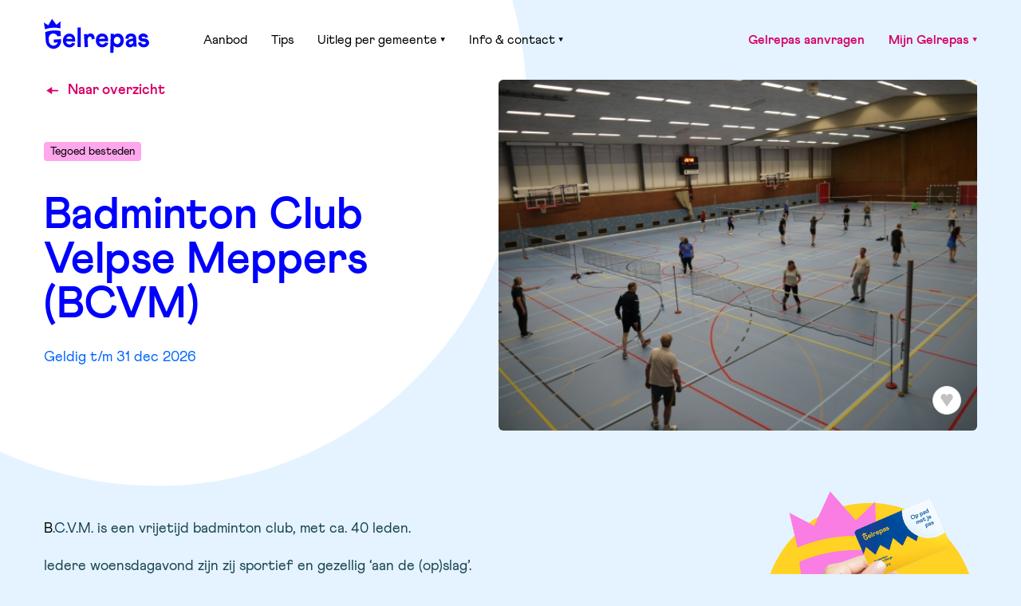

--- FILE ---
content_type: text/html; charset=utf-8
request_url: https://www.gelrepas.nl/aanbod/5004-badminton-club-velpse-meppers-bcvm
body_size: 26177
content:
<!DOCTYPE html><html lang="nl"><head><script type="text/javascript">
(function(window, document, dataLayerName, id) {
window[dataLayerName]=window[dataLayerName]||[],window[dataLayerName].push({start:(new Date).getTime(),event:"stg.start"});var scripts=document.getElementsByTagName('script')[0],tags=document.createElement('script');
function stgCreateCookie(a,b,c){var d="";if(c){var e=new Date;e.setTime(e.getTime()+24*c*60*60*1e3),d="; expires="+e.toUTCString()}document.cookie=a+"="+b+d+"; path=/"}
var isStgDebug=(window.location.href.match("stg_debug")||document.cookie.match("stg_debug"))&&!window.location.href.match("stg_disable_debug");stgCreateCookie("stg_debug",isStgDebug?1:"",isStgDebug?14:-1);
var qP=[];dataLayerName!=="dataLayer"&&qP.push("data_layer_name="+dataLayerName),isStgDebug&&qP.push("stg_debug");var qPString=qP.length>0?("?"+qP.join("&")):"";
tags.async=!0,tags.src="//in10.containers.piwik.pro/"+id+".js"+qPString,scripts.parentNode.insertBefore(tags,scripts);
!function(a,n,i){a[n]=a[n]||{};for(var c=0;c<i.length;c++)!function(i){a[n][i]=a[n][i]||{},a[n][i].api=a[n][i].api||function(){var a=[].slice.call(arguments,0);"string"==typeof a[0]&&window[dataLayerName].push({event:n+"."+i+":"+a[0],parameters:[].slice.call(arguments,1)})}}(i[c])}(window,"ppms",["tm","cm"]);
})(window, document, 'dataLayer', 'c77c807e-ec06-46ce-aee1-b4331901e734');</script><script type="text/javascript">
                                    !function(f,b,e,v,n,t,s)
                                    {if(f.fbq)return;n=f.fbq=function(){n.callMethod?
                                    n.callMethod.apply(n,arguments):n.queue.push(arguments)};
                                    if(!f._fbq)f._fbq=n;n.push=n;n.loaded=!0;n.version='2.0';
                                    n.queue=[];t=b.createElement(e);t.async=!0;
                                    t.src=v;s=b.getElementsByTagName(e)[0];
                                    s.parentNode.insertBefore(t,s)}(window, document,'script',
                                    'https://connect.facebook.net/en_US/fbevents.js');
                                    fbq('init', 899587260777172);
                                    fbq('track', 'PageView');
                                </script><meta name="viewport" content="width=device-width,initial-scale=1"/><meta charSet="utf-8"/><link rel="apple-touch-icon" sizes="180x180" href="/img/favicon/apple-touch-icon.png"/><link rel="icon" type="image/png" sizes="32x32" href="/img/favicon/favicon-32x32.png"/><link rel="icon" type="image/png" sizes="16x16" href="/img/favicon/favicon-16x16.png"/><link rel="mask-icon" href="/img/favicon/safari-pinned-tab.svg" color="#f93a1d"/><meta name="msapplication-TileColor" content="#f93a1d"/><meta name="theme-color" content="#ffffff"/><title>Badminton Club Velpse Meppers (BCVM) - Gelrepas</title><meta name="description" content="&lt;p class=&quot;ql-align-justify&quot;&gt;B&lt;span style=&quot;color: rgb(25, 68, 82);&quot;&gt;.C.V.M. is een vrijetijd badminton club, met ca. 40 leden.&lt;/span&gt;&lt;/p&gt;&lt;p class=&quot;ql-align-justify&quot;&gt;&lt;span style=&quot;color: rgb(25, 68, 82);&quot;&gt;Iedere woensdagavond zijn zij sportief en gezellig&amp;nbsp;‘aan de (op)slag’.&lt;/span&gt;&lt;/p&gt;&lt;p class=&quot;ql-align-justify&quot;&gt;&lt;span style=&quot;color: rgb(25, 68, 82);&quot;&gt;Er wordt gespeeld  in de grote zaal van De Dumpel in Velp.&lt;/span&gt;&lt;/p&gt;&lt;p class=&quot;ql-align-justify&quot;&gt;&lt;span style=&quot;color: rgb(25, 68, 82);&quot;&gt;Bij BCVM zijn de spelers 17 jaar en ouder,&amp;nbsp;&lt;/span&gt;&lt;/p&gt;&lt;p class=&quot;ql-align-justify&quot;&gt;&lt;span style=&quot;color: rgb(25, 68, 82);&quot;&gt;Spelers hebben weinig tot heel veel (competitie) ervaring&lt;/span&gt;&lt;/p&gt;&lt;p&gt;Kom gezellig een avond badminton spelen zonder verplichtingen.&lt;/p&gt;&lt;p class=&quot;ql-align-justify&quot;&gt;&lt;span style=&quot;color: rgb(25, 68, 82);&quot;&gt;Je kan beginnen om 20.00 uur en je kunt spelen tot 22.00 uur.&amp;nbsp;&lt;/span&gt;&lt;/p&gt;&lt;p class=&quot;ql-align-justify&quot;&gt;&lt;span style=&quot;color: rgb(25, 68, 82);&quot;&gt;Eerder stoppen is geen probleem. Je komt spelen als je wilt en kunt.&lt;/span&gt;&lt;/p&gt;"/><meta property="og:title" content="Badminton Club Velpse Meppers (BCVM)"/><meta property="og:description" content="&lt;p class=&quot;ql-align-justify&quot;&gt;B&lt;span style=&quot;color: rgb(25, 68, 82);&quot;&gt;.C.V.M. is een vrijetijd badminton club, met ca. 40 leden.&lt;/span&gt;&lt;/p&gt;&lt;p class=&quot;ql-align-justify&quot;&gt;&lt;span style=&quot;color: rgb(25, 68, 82);&quot;&gt;Iedere woensdagavond zijn zij sportief en gezellig&amp;nbsp;‘aan de (op)slag’.&lt;/span&gt;&lt;/p&gt;&lt;p class=&quot;ql-align-justify&quot;&gt;&lt;span style=&quot;color: rgb(25, 68, 82);&quot;&gt;Er wordt gespeeld  in de grote zaal van De Dumpel in Velp.&lt;/span&gt;&lt;/p&gt;&lt;p class=&quot;ql-align-justify&quot;&gt;&lt;span style=&quot;color: rgb(25, 68, 82);&quot;&gt;Bij BCVM zijn de spelers 17 jaar en ouder,&amp;nbsp;&lt;/span&gt;&lt;/p&gt;&lt;p class=&quot;ql-align-justify&quot;&gt;&lt;span style=&quot;color: rgb(25, 68, 82);&quot;&gt;Spelers hebben weinig tot heel veel (competitie) ervaring&lt;/span&gt;&lt;/p&gt;&lt;p&gt;Kom gezellig een avond badminton spelen zonder verplichtingen.&lt;/p&gt;&lt;p class=&quot;ql-align-justify&quot;&gt;&lt;span style=&quot;color: rgb(25, 68, 82);&quot;&gt;Je kan beginnen om 20.00 uur en je kunt spelen tot 22.00 uur.&amp;nbsp;&lt;/span&gt;&lt;/p&gt;&lt;p class=&quot;ql-align-justify&quot;&gt;&lt;span style=&quot;color: rgb(25, 68, 82);&quot;&gt;Eerder stoppen is geen probleem. Je komt spelen als je wilt en kunt.&lt;/span&gt;&lt;/p&gt;"/><meta property="og:image" content="https://images.intermediadpas.nl/gelrepas/image/18366_AA_500913_-web-large.JPG"/><meta property="og:url" content="https://www.gelrepas.nl/aanbod/5004-badminton-club-velpse-meppers-bcvm"/><noscript data-n-css="true"></noscript><link rel="preload" href="/_next/static/chunks/main-2f31417657cab7f50490.js" as="script"/><link rel="preload" href="/_next/static/chunks/webpack-e067438c4cf4ef2ef178.js" as="script"/><link rel="preload" href="/_next/static/chunks/framework.14a4a6240943af58eed8.js" as="script"/><link rel="preload" href="/_next/static/chunks/05d954cf.0433a0d07e65746b71cc.js" as="script"/><link rel="preload" href="/_next/static/chunks/ba63335e3531a2795aeb77b88120d4dc3e7826d0.80c90f5555b501299d4f.js" as="script"/><link rel="preload" href="/_next/static/chunks/4a78f982d896ebbbb2052b08d578725ab29a1890.b8e74d615a25e41672ad.js" as="script"/><link rel="preload" href="/_next/static/chunks/bbfb93696e49d1e97a935b26f6d57fc9c22150f5.3cd572d8407fcef80e41.js" as="script"/><link rel="preload" href="/_next/static/chunks/ec9790a27efadb5defcbbf34ed2406601aaf4dd6.bc46e12871ff3de9624d.js" as="script"/><link rel="preload" href="/_next/static/chunks/99d1f20fb8b663fb57f4868ec04e2355490c1cde.a15fdb0dbc4e4fa69d38.js" as="script"/><link rel="preload" href="/_next/static/chunks/efce559c3937ac027bf423e0b31717fca3f9041f.5b8d1fca05b4466c6f97.js" as="script"/><link rel="preload" href="/_next/static/chunks/792ad84c16173de8e0de9a967c5dabc58d24bbef.a3f2c7e6566c351449ac.js" as="script"/><link rel="preload" href="/_next/static/chunks/d4346aeabc4f3f0cd3e976f45017b7dcc7a520c9.5f765c1fd59ee7f75042.js" as="script"/><link rel="preload" href="/_next/static/chunks/4137adf9812eafcdb42cc4d2f9a2a4447e371f7a.35f72ad7cfcb736dfb77.js" as="script"/><link rel="preload" href="/_next/static/chunks/pages/_app-2f761e5cb4f461659b2a.js" as="script"/><link rel="preload" href="/_next/static/chunks/270141c317f27c774fb548ce41385b8513f61f43.7bce3f0abd1cb823cd2e.js" as="script"/><link rel="preload" href="/_next/static/chunks/0ef023b7087e34ad28815e4859b0d4f418dc9587.9d2b6ff37ce3469ec997.js" as="script"/><link rel="preload" href="/_next/static/chunks/15ec52c2757961c45106c0a0b0d5dc63d7d685e4.6cea28628768c30bbc56.js" as="script"/><link rel="preload" href="/_next/static/chunks/6b80d6c900363776f83a11712a51d0d73011df24.d1c4e5617651744e9067.js" as="script"/><link rel="preload" href="/_next/static/chunks/8b3e9a7bac28c6fcb944bdeba805ddb0cf1f4c3f.a30649a08bfbdcb4d56e.js" as="script"/><link rel="preload" href="/_next/static/chunks/pages/aanbod/%5Bslug%5D-027eee07bb4d86565513.js" as="script"/><style id="__jsx-1806708932">@font-face{font-family:'Athletics';font-weight:400;src:url('/fonts/Athletics-Regular.woff') format('woff'), url('/fonts/Athletics-Regular.woff2') format('woff2');}@font-face{font-family:'Athletics';font-weight:600;src:url('/fonts/Athletics-Bold.woff') format('woff'), url('/fonts/Athletics-Bold.woff2') format('woff2');}@font-face{font-family:'Athletics';font-weight:900;src:url('/fonts/Athletics-Black.woff') format('woff'), url('/fonts/Athletics-Black.woff2') format('woff2');}</style><style data-styled="cgEztY jIXCPU hmrrhY dybRpZ hUbrnU hRUmrc bFdoyr jbxZnH hkdFmg epqRIc egxgPe fkHgpm fUtRbi iNhehy dsQgrA buDnfO DoKuU dBbYPQ CxKnH daaRme dzSxqu hfmQRE bkwLmm yMWLR czNivm yOWdj gFqpcx jUieXj eCOzvP fWGbfO fWBcXI fXkDsj enedii blMBoN kCuQCM fCByYd fuTgMf eGhZtT gWixAE jNrzDb gzKIJz cQKrHM iMGzHw fyFKmy fqvCSK coelrM bxQLdo hptCjD jCQLvW hXASoP cqYIqR ibtdXm gipxnI hCUjrL desdrx cPEcFc kEaFIh SCHfL gCwCKs iQvEAM VCIDm lnETWw kWTqJd fgDFGI" data-styled-version="4.4.1">
/* sc-component-id: sc-global-2867981310 */
{/*! sanitize.css v5.0.0 | CC0 License | github.com/jonathantneal/sanitize.css */} *,::before,::after{background-repeat:no-repeat;box-sizing:inherit;} ::before,::after{-webkit-text-decoration:inherit;text-decoration:inherit;vertical-align:inherit;} html{box-sizing:border-box;cursor:default;-ms-text-size-adjust:100%;-webkit-text-size-adjust:100%;} article,aside,footer,header,nav,section{display:block;} body{margin:0;} h1{font-size:2em;margin:0.5em 0;} figcaption,figure,main{display:block;} figure{margin:1em 40px;} hr{box-sizing:content-box;height:0;overflow:visible;} nav ol,nav ul{list-style:none;} pre{font-family:monospace,monospace;font-size:1em;} a{background-color:transparent;-webkit-text-decoration-skip:objects;} abbr[title]{border-bottom:none;-webkit-text-decoration:underline;text-decoration:underline;-webkit-text-decoration:underline dotted;text-decoration:underline dotted;} b,strong{font-weight:inherit;} b,strong{font-weight:bolder;} code,kbd,samp{font-family:monospace,monospace;font-size:1em;} dfn{font-style:italic;} mark{background-color:#ffff00;color:#000000;} small{font-size:80%;} sub,sup{font-size:75%;line-height:0;position:relative;vertical-align:baseline;} sub{bottom:-0.25em;} sup{top:-0.5em;} ::-moz-selection{background-color:#b3d4fc;color:#000000;text-shadow:none;} ::selection{background-color:#b3d4fc;color:#000000;text-shadow:none;} audio,canvas,iframe,img,svg,video{vertical-align:middle;} audio,video{display:inline-block;} audio:not([controls]){display:none;height:0;} img{border-style:none;} svg{fill:currentColor;} svg:not(:root){overflow:hidden;} table{border-collapse:collapse;} button,input,optgroup,select,textarea{margin:0;} button,input,select,textarea{background-color:transparent;color:inherit;font-size:inherit;line-height:inherit;} button,input{overflow:visible;} button,select{text-transform:none;} button,html [type="button"],[type="reset"],[type="submit"]{-webkit-appearance:button;} button::-moz-focus-inner,[type='button']::-moz-focus-inner,[type='reset']::-moz-focus-inner,[type='submit']::-moz-focus-inner{border-style:none;padding:0;} button:-moz-focusring,[type='button']:-moz-focusring,[type='reset']:-moz-focusring,[type='submit']:-moz-focusring{outline:1px dotted ButtonText;} legend{box-sizing:border-box;color:inherit;display:table;max-width:100%;padding:0;white-space:normal;} progress{display:inline-block;vertical-align:baseline;} textarea{overflow:auto;resize:vertical;} [type='checkbox'],[type='radio']{box-sizing:border-box;padding:0;} [type='number']::-webkit-inner-spin-button,[type='number']::-webkit-outer-spin-button{height:auto;} [type='search']{-webkit-appearance:textfield;outline-offset:-2px;} [type='search']::-webkit-search-cancel-button,[type='search']::-webkit-search-decoration{-webkit-appearance:none;} ::-webkit-file-upload-button{-webkit-appearance:button;font:inherit;} details,menu{display:block;} summary{display:list-item;} canvas{display:inline-block;} template{display:none;} a,area,button,input,label,select,summary,textarea,[tabindex]{-ms-touch-action:manipulation;touch-action:manipulation;} [hidden]{display:none;} [aria-busy='true']{cursor:progress;} [aria-controls]{cursor:pointer;} [aria-hidden='false'][hidden]:not(:focus){-webkit-clip:rect(0,0,0,0);clip:rect(0,0,0,0);display:inherit;position:absolute;} [aria-disabled]{cursor:default;} body{font-size:16px;font-family:Athletics,Sans-serif;line-height:1.5;font-weight:400;} h1,h2,h3,h4,h5,h6{line-height:1.33;font-weight:600;margin:0 0 15px;} @media (max-width:360px){h1,h2,h3,h4,h5,h6{word-break:break-all;word-break:break-word;-webkit-hyphens:auto;-moz-hyphens:auto;-ms-hyphens:auto;hyphens:auto;}} h1{font-size:36px;} @media(min-width:767px){h1{font-size:42px;}} @media(min-width:980px){h1{font-size:56px;}} h2{font-size:36px;} @media(min-width:980px){h2{font-size:56px;}} h3{font-size:20px;} @media(min-width:980px){h3{font-size:24px;}} h4{font-size:16px;} @media(min-width:980px){h4{font-size:18px;}} h5{font-size:16px;} @media(min-width:980px){h5{font-size:18px;}} p{font-size:16px;margin-top:0;margin-bottom:20px;} @media(min-width:980px){p{font-size:18px;}} p:last-child{margin-bottom:0;} p,a,div,input,button{font-weight:400;} input,button{font-family:Athletics,Sans-serif;} img{max-width:100%;height:auto;} body{color:#000000;width:100%;padding:0;overflow-x:hidden;background:#E4F3FF;} button{color:inherit;border:0;padding:0;font-family:Athletics,Sans-serif;border-radius:0;} ul{padding:0;margin:0;} a{-webkit-text-decoration:underline;text-decoration:underline;color:#D80067;} a:hover{-webkit-text-decoration:underline;text-decoration:underline;} input:-webkit-autofill,input:-webkit-autofill:hover,input:-webkit-autofill:focus,input:-webkit-autofill:active{-webkit-box-shadow:0 0 0 30px white inset !important;} .ReactModalPortal{z-index:50;position:relative;}
/* sc-component-id: Container-sc-1n03ly2-0 */
.hmrrhY{display:-webkit-box;display:-webkit-flex;display:-ms-flexbox;display:flex;margin-right:auto;margin-left:auto;display:-webkit-box;display:-webkit-flex;display:-ms-flexbox;display:flex;-webkit-flex-wrap:wrap;-ms-flex-wrap:wrap;flex-wrap:wrap;width:100%;position:relative;} @media(min-width:767px){.hmrrhY{width:767px;}} @media(min-width:980px){.hmrrhY{width:980px;}} @media(min-width:1200px){.hmrrhY{width:1200px;}} @media (max-width:767px){.hmrrhY{padding-left:5px;padding-right:5px;}}.dybRpZ{display:-webkit-box;display:-webkit-flex;display:-ms-flexbox;display:flex;-webkit-box-pack:start;-webkit-justify-content:flex-start;-ms-flex-pack:start;justify-content:flex-start;margin-right:auto;margin-left:auto;display:-webkit-box;display:-webkit-flex;display:-ms-flexbox;display:flex;-webkit-flex-wrap:wrap;-ms-flex-wrap:wrap;flex-wrap:wrap;width:100%;position:relative;} @media(min-width:980px){.dybRpZ{-webkit-box-pack:justify;-webkit-justify-content:space-between;-ms-flex-pack:justify;justify-content:space-between;}} @media(min-width:576px){.dybRpZ{-webkit-flex-direction:row;-ms-flex-direction:row;flex-direction:row;}} @media(min-width:767px){.dybRpZ{-webkit-flex-direction:column;-ms-flex-direction:column;flex-direction:column;}} @media(min-width:980px){.dybRpZ{-webkit-flex-direction:row;-ms-flex-direction:row;flex-direction:row;}} @media(min-width:767px){.dybRpZ{width:767px;}} @media(min-width:980px){.dybRpZ{width:980px;}} @media(min-width:1200px){.dybRpZ{width:1200px;}} @media (max-width:767px){.dybRpZ{padding-left:5px;padding-right:5px;}}.hUbrnU{display:-webkit-box;display:-webkit-flex;display:-ms-flexbox;display:flex;margin-top:30px;margin-bottom:40px;margin-right:auto;margin-left:auto;display:-webkit-box;display:-webkit-flex;display:-ms-flexbox;display:flex;-webkit-flex-wrap:wrap;-ms-flex-wrap:wrap;flex-wrap:wrap;width:100%;position:relative;} @media(min-width:576px){.hUbrnU{margin-top:40px;}} @media(min-width:980px){.hUbrnU{margin-top:60px;}} @media(min-width:767px){.hUbrnU{margin-bottom:70px;}} @media(min-width:767px){.hUbrnU{width:767px;}} @media(min-width:980px){.hUbrnU{width:980px;}} @media(min-width:1200px){.hUbrnU{width:1200px;}} @media (max-width:767px){.hUbrnU{padding-left:5px;padding-right:5px;}}.hRUmrc{display:-webkit-box;display:-webkit-flex;display:-ms-flexbox;display:flex;-webkit-align-items:flex-start;-webkit-box-align:flex-start;-ms-flex-align:flex-start;align-items:flex-start;margin-right:auto;margin-left:auto;display:-webkit-box;display:-webkit-flex;display:-ms-flexbox;display:flex;-webkit-flex-wrap:wrap;-ms-flex-wrap:wrap;flex-wrap:wrap;width:100%;position:relative;} @media(min-width:980px){.hRUmrc{-webkit-align-items:stretch;-webkit-box-align:stretch;-ms-flex-align:stretch;align-items:stretch;}} @media(min-width:767px){.hRUmrc{width:767px;}} @media(min-width:980px){.hRUmrc{width:980px;}} @media(min-width:1200px){.hRUmrc{width:1200px;}} @media (max-width:767px){.hRUmrc{padding-left:5px;padding-right:5px;}}.bFdoyr{display:-webkit-box;display:-webkit-flex;display:-ms-flexbox;display:flex;margin-bottom:40px;margin-right:auto;margin-left:auto;display:-webkit-box;display:-webkit-flex;display:-ms-flexbox;display:flex;-webkit-flex-wrap:wrap;-ms-flex-wrap:wrap;flex-wrap:wrap;width:100%;position:relative;} @media(min-width:767px){.bFdoyr{margin-bottom:70px;}} @media(min-width:980px){.bFdoyr{margin-bottom:100px;}} @media(min-width:767px){.bFdoyr{width:767px;}} @media(min-width:980px){.bFdoyr{width:980px;}} @media(min-width:1200px){.bFdoyr{width:1200px;}} @media (max-width:767px){.bFdoyr{padding-left:5px;padding-right:5px;}}.jbxZnH{display:-webkit-box;display:-webkit-flex;display:-ms-flexbox;display:flex;-webkit-align-items:flex-start;-webkit-box-align:flex-start;-ms-flex-align:flex-start;align-items:flex-start;margin-right:auto;margin-left:auto;display:-webkit-box;display:-webkit-flex;display:-ms-flexbox;display:flex;-webkit-flex-wrap:wrap;-ms-flex-wrap:wrap;flex-wrap:wrap;width:100%;position:relative;} @media(min-width:767px){.jbxZnH{width:767px;}} @media(min-width:980px){.jbxZnH{width:980px;}} @media(min-width:1200px){.jbxZnH{width:1200px;}} @media (max-width:767px){.jbxZnH{padding-left:5px;padding-right:5px;}}.hkdFmg{display:-webkit-box;display:-webkit-flex;display:-ms-flexbox;display:flex;margin-top:20px;margin-right:auto;margin-left:auto;display:-webkit-box;display:-webkit-flex;display:-ms-flexbox;display:flex;-webkit-flex-wrap:wrap;-ms-flex-wrap:wrap;flex-wrap:wrap;width:100%;position:relative;} @media(min-width:576px){.hkdFmg{margin-top:30px;}} @media(min-width:980px){.hkdFmg{margin-top:40px;}} @media(min-width:767px){.hkdFmg{width:767px;}} @media(min-width:980px){.hkdFmg{width:980px;}} @media(min-width:1200px){.hkdFmg{width:1200px;}} @media (max-width:767px){.hkdFmg{padding-left:5px;padding-right:5px;}}
/* sc-component-id: Box-sc-15iz3ps-0 */
.epqRIc{display:-webkit-box;display:-webkit-flex;display:-ms-flexbox;display:flex;-webkit-box-pack:start;-webkit-justify-content:flex-start;-ms-flex-pack:start;justify-content:flex-start;-webkit-align-items:center;-webkit-box-align:center;-ms-flex-align:center;align-items:center;-webkit-flex-direction:row;-ms-flex-direction:row;flex-direction:row;padding-left:15px;padding-right:15px;-webkit-box-flex:0;-webkit-flex-grow:0;-ms-flex-positive:0;flex-grow:0;-webkit-flex-wrap:wrap;-ms-flex-wrap:wrap;flex-wrap:wrap;display:-webkit-box;display:-webkit-flex;display:-ms-flexbox;display:flex;width:83.33333333333334%;} @media(min-width:980px){.epqRIc{-webkit-box-pack:justify;-webkit-justify-content:space-between;-ms-flex-pack:justify;justify-content:space-between;}} @media(min-width:980px){.epqRIc{width:16.666666666666664%;}}.egxgPe{display:-webkit-box;display:-webkit-flex;display:-ms-flexbox;display:flex;-webkit-flex-direction:row;-ms-flex-direction:row;flex-direction:row;padding-left:15px;padding-right:15px;-webkit-box-flex:0;-webkit-flex-grow:0;-ms-flex-positive:0;flex-grow:0;-webkit-flex-wrap:wrap;-ms-flex-wrap:wrap;flex-wrap:wrap;display:-webkit-box;display:-webkit-flex;display:-ms-flexbox;display:flex;width:16.666666666666664%;} @media(min-width:980px){.egxgPe{width:83.33333333333334%;}}.fkHgpm{display:-webkit-box;display:-webkit-flex;display:-ms-flexbox;display:flex;margin-top:10px;margin-bottom:30px;-webkit-box-pack:center;-webkit-justify-content:center;-ms-flex-pack:center;justify-content:center;-webkit-align-items:flex-start;-webkit-box-align:flex-start;-ms-flex-align:flex-start;align-items:flex-start;-webkit-flex-direction:column;-ms-flex-direction:column;flex-direction:column;padding-left:15px;padding-right:15px;-webkit-box-flex:0;-webkit-flex-grow:0;-ms-flex-positive:0;flex-grow:0;-webkit-flex-wrap:wrap;-ms-flex-wrap:wrap;flex-wrap:wrap;display:-webkit-box;display:-webkit-flex;display:-ms-flexbox;display:flex;width:100%;} @media(min-width:980px){.fkHgpm{margin-top:60px;}} @media(min-width:980px){.fkHgpm{margin-bottom:60px;}} @media(min-width:980px){.fkHgpm{width:40%;}}.fUtRbi{display:-webkit-box;display:-webkit-flex;display:-ms-flexbox;display:flex;-webkit-box-flex:0;-webkit-flex-grow:0;-ms-flex-positive:0;flex-grow:0;-webkit-flex-wrap:wrap;-ms-flex-wrap:wrap;flex-wrap:wrap;display:-webkit-box;display:-webkit-flex;display:-ms-flexbox;display:flex;width:100%;} @media(min-width:980px){.fUtRbi{width:50%;}}.iNhehy{display:-webkit-box;display:-webkit-flex;display:-ms-flexbox;display:flex;-webkit-flex-direction:column;-ms-flex-direction:column;flex-direction:column;padding-left:15px;padding-right:15px;-webkit-box-flex:0;-webkit-flex-grow:0;-ms-flex-positive:0;flex-grow:0;-webkit-flex-wrap:wrap;-ms-flex-wrap:wrap;flex-wrap:wrap;display:-webkit-box;display:-webkit-flex;display:-ms-flexbox;display:flex;width:100%;} @media(min-width:980px){.iNhehy{margin-top:50px;}} @media(min-width:980px){.iNhehy{width:75%;}}.dsQgrA{display:-webkit-box;display:-webkit-flex;display:-ms-flexbox;display:flex;margin-bottom:15px;-webkit-box-flex:0;-webkit-flex-grow:0;-ms-flex-positive:0;flex-grow:0;-webkit-flex-wrap:wrap;-ms-flex-wrap:wrap;flex-wrap:wrap;display:-webkit-box;display:-webkit-flex;display:-ms-flexbox;display:flex;width:100%;} @media(min-width:980px){.dsQgrA{margin-bottom:20px;}}.buDnfO{display:-webkit-box;display:-webkit-flex;display:-ms-flexbox;display:flex;-webkit-box-flex:0;-webkit-flex-grow:0;-ms-flex-positive:0;flex-grow:0;-webkit-flex-wrap:wrap;-ms-flex-wrap:wrap;flex-wrap:wrap;display:-webkit-box;display:-webkit-flex;display:-ms-flexbox;display:flex;width:100%;} @media(min-width:767px){.buDnfO{width:33.33333333333333%;}} @media(min-width:980px){.buDnfO{width:25%;}}.DoKuU{display:-webkit-box;display:-webkit-flex;display:-ms-flexbox;display:flex;margin-top:0px;-webkit-align-items:flex-start;-webkit-box-align:flex-start;-ms-flex-align:flex-start;align-items:flex-start;-webkit-flex-direction:column;-ms-flex-direction:column;flex-direction:column;-webkit-box-flex:0;-webkit-flex-grow:0;-ms-flex-positive:0;flex-grow:0;-webkit-flex-wrap:wrap;-ms-flex-wrap:wrap;flex-wrap:wrap;display:-webkit-box;display:-webkit-flex;display:-ms-flexbox;display:flex;width:100%;} @media(min-width:767px){.DoKuU{margin-top:4px;}} @media(min-width:767px){.DoKuU{width:66.66666666666666%;}} @media(min-width:980px){.DoKuU{width:75%;}}.dBbYPQ{display:-webkit-box;display:-webkit-flex;display:-ms-flexbox;display:flex;-webkit-box-pack:start;-webkit-justify-content:flex-start;-ms-flex-pack:start;justify-content:flex-start;-webkit-align-items:center;-webkit-box-align:center;-ms-flex-align:center;align-items:center;-webkit-flex-direction:column;-ms-flex-direction:column;flex-direction:column;padding-left:15px;padding-right:15px;-webkit-box-flex:0;-webkit-flex-grow:0;-ms-flex-positive:0;flex-grow:0;-webkit-flex-wrap:wrap;-ms-flex-wrap:wrap;flex-wrap:wrap;display:-webkit-box;display:-webkit-flex;display:-ms-flexbox;display:flex;width:100%;} @media(min-width:980px){.dBbYPQ{width:25%;}}.CxKnH{display:-webkit-box;display:-webkit-flex;display:-ms-flexbox;display:flex;-webkit-align-items:center;-webkit-box-align:center;-ms-flex-align:center;align-items:center;padding-left:15px;padding-right:15px;-webkit-box-flex:0;-webkit-flex-grow:0;-ms-flex-positive:0;flex-grow:0;-webkit-flex-wrap:wrap;-ms-flex-wrap:wrap;flex-wrap:wrap;display:-webkit-box;display:-webkit-flex;display:-ms-flexbox;display:flex;width:100%;} @media(min-width:980px){.CxKnH{width:25%;}}.daaRme{display:-webkit-box;display:-webkit-flex;display:-ms-flexbox;display:flex;-webkit-flex-direction:column;-ms-flex-direction:column;flex-direction:column;padding-left:15px;padding-right:15px;-webkit-box-flex:0;-webkit-flex-grow:0;-ms-flex-positive:0;flex-grow:0;-webkit-flex-wrap:wrap;-ms-flex-wrap:wrap;flex-wrap:wrap;display:-webkit-box;display:-webkit-flex;display:-ms-flexbox;display:flex;width:100%;} @media(min-width:980px){.daaRme{width:75%;}}.dzSxqu{display:-webkit-box;display:-webkit-flex;display:-ms-flexbox;display:flex;padding-left:15px;padding-right:15px;-webkit-box-flex:0;-webkit-flex-grow:0;-ms-flex-positive:0;flex-grow:0;-webkit-flex-wrap:wrap;-ms-flex-wrap:wrap;flex-wrap:wrap;display:-webkit-box;display:-webkit-flex;display:-ms-flexbox;display:flex;width:100%;} @media(min-width:767px){.dzSxqu{width:50%;}}.hfmQRE{display:-webkit-box;display:-webkit-flex;display:-ms-flexbox;display:flex;margin-bottom:45px;-webkit-box-pack:start;-webkit-justify-content:flex-start;-ms-flex-pack:start;justify-content:flex-start;-webkit-align-items:flex-start;-webkit-box-align:flex-start;-ms-flex-align:flex-start;align-items:flex-start;-webkit-flex-direction:column;-ms-flex-direction:column;flex-direction:column;padding-left:15px;padding-right:15px;-webkit-box-flex:0;-webkit-flex-grow:0;-ms-flex-positive:0;flex-grow:0;-webkit-flex-wrap:wrap;-ms-flex-wrap:wrap;flex-wrap:wrap;display:-webkit-box;display:-webkit-flex;display:-ms-flexbox;display:flex;width:100%;} @media(min-width:767px){.hfmQRE{margin-bottom:0px;}} @media(min-width:767px){.hfmQRE{width:100%;}} @media(min-width:980px){.hfmQRE{width:25%;}}.bkwLmm{display:-webkit-box;display:-webkit-flex;display:-ms-flexbox;display:flex;margin-bottom:45px;padding-left:15px;padding-right:15px;-webkit-box-flex:0;-webkit-flex-grow:0;-ms-flex-positive:0;flex-grow:0;-webkit-flex-wrap:wrap;-ms-flex-wrap:wrap;flex-wrap:wrap;display:-webkit-box;display:-webkit-flex;display:-ms-flexbox;display:flex;width:100%;} @media(min-width:767px){.bkwLmm{margin-bottom:0px;}} @media(min-width:767px){.bkwLmm{width:50%;}} @media(min-width:980px){.bkwLmm{width:16.666666666666664%;}}.yMWLR{display:-webkit-box;display:-webkit-flex;display:-ms-flexbox;display:flex;margin-bottom:45px;-webkit-box-flex:0;-webkit-flex-grow:0;-ms-flex-positive:0;flex-grow:0;-webkit-flex-wrap:wrap;-ms-flex-wrap:wrap;flex-wrap:wrap;display:-webkit-box;display:-webkit-flex;display:-ms-flexbox;display:flex;width:100%;} @media(min-width:767px){.yMWLR{margin-bottom:0px;}} @media(min-width:767px){.yMWLR{width:50%;}} @media(min-width:980px){.yMWLR{width:41.66666666666667%;}}.czNivm{display:-webkit-box;display:-webkit-flex;display:-ms-flexbox;display:flex;padding-left:15px;padding-right:15px;-webkit-box-flex:0;-webkit-flex-grow:0;-ms-flex-positive:0;flex-grow:0;-webkit-flex-wrap:wrap;-ms-flex-wrap:wrap;flex-wrap:wrap;display:-webkit-box;display:-webkit-flex;display:-ms-flexbox;display:flex;width:100%;}.yOWdj{display:-webkit-box;display:-webkit-flex;display:-ms-flexbox;display:flex;-webkit-box-pack:center;-webkit-justify-content:center;-ms-flex-pack:center;justify-content:center;-webkit-align-items:center;-webkit-box-align:center;-ms-flex-align:center;align-items:center;padding-left:15px;padding-right:15px;-webkit-box-flex:0;-webkit-flex-grow:0;-ms-flex-positive:0;flex-grow:0;-webkit-flex-wrap:wrap;-ms-flex-wrap:wrap;flex-wrap:wrap;display:-webkit-box;display:-webkit-flex;display:-ms-flexbox;display:flex;width:33.33333333333333%;}.gFqpcx{display:-webkit-box;display:-webkit-flex;display:-ms-flexbox;display:flex;margin-bottom:45px;-webkit-align-items:flex-start;-webkit-box-align:flex-start;-ms-flex-align:flex-start;align-items:flex-start;padding-left:15px;padding-right:15px;-webkit-box-flex:0;-webkit-flex-grow:0;-ms-flex-positive:0;flex-grow:0;-webkit-flex-wrap:wrap;-ms-flex-wrap:wrap;flex-wrap:wrap;display:-webkit-box;display:-webkit-flex;display:-ms-flexbox;display:flex;width:50%;} @media(min-width:767px){.gFqpcx{margin-bottom:0px;}} @media(min-width:980px){.gFqpcx{width:16.666666666666664%;}}.jUieXj{display:-webkit-box;display:-webkit-flex;display:-ms-flexbox;display:flex;margin-top:10px;padding-left:15px;padding-right:15px;-webkit-box-flex:0;-webkit-flex-grow:0;-ms-flex-positive:0;flex-grow:0;-webkit-flex-wrap:wrap;-ms-flex-wrap:wrap;flex-wrap:wrap;display:-webkit-box;display:-webkit-flex;display:-ms-flexbox;display:flex;width:100%;} @media(min-width:980px){.jUieXj{margin-top:15px;}} @media(min-width:767px){.jUieXj{width:75%;}}.eCOzvP{display:-webkit-box;display:-webkit-flex;display:-ms-flexbox;display:flex;margin-top:10px;-webkit-box-pack:end;-webkit-justify-content:flex-end;-ms-flex-pack:end;justify-content:flex-end;padding-left:15px;padding-right:15px;-webkit-box-flex:0;-webkit-flex-grow:0;-ms-flex-positive:0;flex-grow:0;-webkit-flex-wrap:wrap;-ms-flex-wrap:wrap;flex-wrap:wrap;display:-webkit-box;display:-webkit-flex;display:-ms-flexbox;display:flex;width:100%;} @media(min-width:980px){.eCOzvP{margin-top:15px;}} @media(min-width:767px){.eCOzvP{width:25%;}}
/* sc-component-id: Btnstyles__StyledBtn-sc-9wtvxx-0 */
.gipxnI a{color:inherit;display:inherit;-webkit-text-decoration:none;text-decoration:none;} .gipxnI a:hover{-webkit-text-decoration:none;text-decoration:none;} .gipxnI .innerBtn{font-size:18px;position:relative;background:#D80067;color:#ffffff;border:none;padding:15px 20px;min-height:48px;line-height:1;text-align:left;border-radius:6px;-webkit-text-decoration:none;text-decoration:none;-webkit-transition:background 125ms ease-in-out;transition:background 125ms ease-in-out;display:-webkit-box;display:-webkit-flex;display:-ms-flexbox;display:flex;font-weight:600;cursor:pointer;-webkit-align-items:center;-webkit-box-align:center;-ms-flex-align:center;align-items:center;width:100%;-webkit-flex-direction:row;-ms-flex-direction:row;flex-direction:row;-webkit-box-pack:justify;-webkit-justify-content:space-between;-ms-flex-pack:justify;justify-content:space-between;} .gipxnI .innerBtn .icon{display:block;-webkit-transition:-webkit-transform 125ms ease-in-out;-webkit-transition:transform 125ms ease-in-out;transition:transform 125ms ease-in-out;margin:0 12px 0 0;} .gipxnI .innerBtn .arrow{display:block;-webkit-transition:-webkit-transform 125ms ease-in-out;-webkit-transition:transform 125ms ease-in-out;transition:transform 125ms ease-in-out;margin:0 0 0 12px;} @media (min-width:767px){@media (max-width:980px){.gipxnI .innerBtn{padding:15px 15px;font-size:16px;}}} .gipxnI .innerBtn:hover{background:#B00054;} .gipxnI .innerBtn:hover .arrow{-webkit-transform:translateX(4px);-ms-transform:translateX(4px);transform:translateX(4px);} @media (min-width:767px){}.hCUjrL a{color:inherit;display:inherit;-webkit-text-decoration:none;text-decoration:none;} .hCUjrL a:hover{-webkit-text-decoration:none;text-decoration:none;} .hCUjrL .innerBtn{font-size:18px;position:relative;background:#D80067;color:#ffffff;border:1px solid transparent;padding:15px 20px;min-height:48px;line-height:1;text-align:left;border-radius:6px;-webkit-text-decoration:none;text-decoration:none;-webkit-transition:background 125ms ease-in-out;transition:background 125ms ease-in-out;display:-webkit-box;display:-webkit-flex;display:-ms-flexbox;display:flex;font-weight:600;cursor:pointer;-webkit-align-items:center;-webkit-box-align:center;-ms-flex-align:center;align-items:center;width:100%;-webkit-flex-direction:row;-ms-flex-direction:row;flex-direction:row;-webkit-box-pack:justify;-webkit-justify-content:space-between;-ms-flex-pack:justify;justify-content:space-between;} .hCUjrL .innerBtn .icon{display:block;-webkit-transition:-webkit-transform 125ms ease-in-out;-webkit-transition:transform 125ms ease-in-out;transition:transform 125ms ease-in-out;margin:0 12px 0 0;} .hCUjrL .innerBtn .arrow{display:block;-webkit-transition:-webkit-transform 125ms ease-in-out;-webkit-transition:transform 125ms ease-in-out;transition:transform 125ms ease-in-out;margin:0 0 0 12px;} @media (min-width:767px){@media (max-width:980px){.hCUjrL .innerBtn{padding:15px 15px;font-size:16px;}}} .hCUjrL .innerBtn:hover{background:#B00054;} .hCUjrL .innerBtn:hover .arrow{-webkit-transform:translateX(4px);-ms-transform:translateX(4px);transform:translateX(4px);} @media (min-width:767px){}.desdrx a{color:inherit;display:inherit;-webkit-text-decoration:none;text-decoration:none;} .desdrx a:hover{-webkit-text-decoration:none;text-decoration:none;} .desdrx .innerBtn{font-size:18px;position:relative;background:#ffffff;color:#D80067;border:1px solid #D80067;padding:15px 20px;min-height:48px;line-height:1;text-align:left;border-radius:6px;-webkit-text-decoration:none;text-decoration:none;-webkit-transition:background 125ms ease-in-out;transition:background 125ms ease-in-out;display:-webkit-box;display:-webkit-flex;display:-ms-flexbox;display:flex;font-weight:600;cursor:pointer;-webkit-align-items:center;-webkit-box-align:center;-ms-flex-align:center;align-items:center;width:100%;-webkit-flex-direction:row;-ms-flex-direction:row;flex-direction:row;-webkit-box-pack:justify;-webkit-justify-content:space-between;-ms-flex-pack:justify;justify-content:space-between;} .desdrx .innerBtn .icon{display:block;-webkit-transition:-webkit-transform 125ms ease-in-out;-webkit-transition:transform 125ms ease-in-out;transition:transform 125ms ease-in-out;margin:0 12px 0 0;} .desdrx .innerBtn .arrow{display:block;-webkit-transition:-webkit-transform 125ms ease-in-out;-webkit-transition:transform 125ms ease-in-out;transition:transform 125ms ease-in-out;margin:0 0 0 12px;} @media (min-width:767px){@media (max-width:980px){.desdrx .innerBtn{padding:15px 15px;font-size:16px;}}} .desdrx .innerBtn:hover{background:#e1e1e1;} .desdrx .innerBtn:hover .arrow{-webkit-transform:translateX(4px);-ms-transform:translateX(4px);transform:translateX(4px);} @media (min-width:767px){}
/* sc-component-id: Iconstyles__StyledIcon-sc-vr86i2-0 */
.fWGbfO{display:-webkit-box;display:-webkit-flex;display:-ms-flexbox;display:flex;-webkit-box-pack:center;-webkit-justify-content:center;-ms-flex-pack:center;justify-content:center;-webkit-align-items:center;-webkit-box-align:center;-ms-flex-align:center;align-items:center;} .fWGbfO > div{display:-webkit-box;display:-webkit-flex;display:-ms-flexbox;display:flex;-webkit-box-pack:center;-webkit-justify-content:center;-ms-flex-pack:center;justify-content:center;-webkit-align-items:center;-webkit-box-align:center;-ms-flex-align:center;align-items:center;}.fWBcXI{display:-webkit-box;display:-webkit-flex;display:-ms-flexbox;display:flex;-webkit-box-pack:center;-webkit-justify-content:center;-ms-flex-pack:center;justify-content:center;-webkit-align-items:center;-webkit-box-align:center;-ms-flex-align:center;align-items:center;} .fWBcXI > div{display:-webkit-box;display:-webkit-flex;display:-ms-flexbox;display:flex;-webkit-box-pack:center;-webkit-justify-content:center;-ms-flex-pack:center;justify-content:center;-webkit-align-items:center;-webkit-box-align:center;-ms-flex-align:center;align-items:center;} .fWBcXI svg{width:6px;height:6px;}.fXkDsj{display:-webkit-box;display:-webkit-flex;display:-ms-flexbox;display:flex;-webkit-box-pack:center;-webkit-justify-content:center;-ms-flex-pack:center;justify-content:center;-webkit-align-items:center;-webkit-box-align:center;-ms-flex-align:center;align-items:center;} .fXkDsj > div{display:-webkit-box;display:-webkit-flex;display:-ms-flexbox;display:flex;-webkit-box-pack:center;-webkit-justify-content:center;-ms-flex-pack:center;justify-content:center;-webkit-align-items:center;-webkit-box-align:center;-ms-flex-align:center;align-items:center;} .fXkDsj svg{width:16px;height:16px;}.enedii{display:-webkit-box;display:-webkit-flex;display:-ms-flexbox;display:flex;-webkit-box-pack:center;-webkit-justify-content:center;-ms-flex-pack:center;justify-content:center;-webkit-align-items:center;-webkit-box-align:center;-ms-flex-align:center;align-items:center;} .enedii > div{display:-webkit-box;display:-webkit-flex;display:-ms-flexbox;display:flex;-webkit-box-pack:center;-webkit-justify-content:center;-ms-flex-pack:center;justify-content:center;-webkit-align-items:center;-webkit-box-align:center;-ms-flex-align:center;align-items:center;} .enedii svg{width:15px;height:15px;}.blMBoN{display:-webkit-box;display:-webkit-flex;display:-ms-flexbox;display:flex;-webkit-box-pack:center;-webkit-justify-content:center;-ms-flex-pack:center;justify-content:center;-webkit-align-items:center;-webkit-box-align:center;-ms-flex-align:center;align-items:center;} .blMBoN > div{display:-webkit-box;display:-webkit-flex;display:-ms-flexbox;display:flex;-webkit-box-pack:center;-webkit-justify-content:center;-ms-flex-pack:center;justify-content:center;-webkit-align-items:center;-webkit-box-align:center;-ms-flex-align:center;align-items:center;} .blMBoN svg{width:14px;height:14px;}.kCuQCM{display:-webkit-box;display:-webkit-flex;display:-ms-flexbox;display:flex;-webkit-box-pack:center;-webkit-justify-content:center;-ms-flex-pack:center;justify-content:center;-webkit-align-items:center;-webkit-box-align:center;-ms-flex-align:center;align-items:center;} .kCuQCM > div{display:-webkit-box;display:-webkit-flex;display:-ms-flexbox;display:flex;-webkit-box-pack:center;-webkit-justify-content:center;-ms-flex-pack:center;justify-content:center;-webkit-align-items:center;-webkit-box-align:center;-ms-flex-align:center;align-items:center;} .kCuQCM svg{width:20px;height:20px;}
/* sc-component-id: ExternalLinkstyles__StyledExternalLink-sc-1dwhdev-0 */
.eGhZtT .externalIcon{display:inline-block;}
/* sc-component-id: Headerstyles__StyledHeader-sc-17lo6w6-0 */
.jIXCPU{width:100%;position:absolute;top:0;height:auto;z-index:20;color:#000000;} .jIXCPU .headroom{height:70px;background:transparent;width:100%;display:-webkit-box;display:-webkit-flex;display:-ms-flexbox;display:flex;-webkit-flex-direction:row;-ms-flex-direction:row;flex-direction:row;-webkit-box-pack:stretch;-webkit-justify-content:stretch;-ms-flex-pack:stretch;justify-content:stretch;-webkit-align-items:stretch;-webkit-box-align:stretch;-ms-flex-align:stretch;align-items:stretch;-webkit-transition:background 125ms ease-in-out;transition:background 125ms ease-in-out;} @media(min-width:980px){.jIXCPU .headroom{height:100px;}} .jIXCPU .headroom--unfixed{position:relative;-webkit-transform:translateY(0);-ms-transform:translateY(0);transform:translateY(0);} .jIXCPU .headroom--scrolled{-webkit-transition:-webkit-transform 200ms ease-in;-webkit-transition:transform 200ms ease-in;transition:transform 200ms ease-in;} .jIXCPU .headroom--unpinned{position:fixed;-webkit-transform:translateY(-100%);-ms-transform:translateY(-100%);transform:translateY(-100%);background:#ffffff;} .jIXCPU .headroom--pinned{position:fixed;-webkit-transform:translateY(0%);-ms-transform:translateY(0%);transform:translateY(0%);background:#ffffff;} .jIXCPU .logo{max-width:105px;color:#0000FF;-webkit-transition:125ms ease-in-out color;transition:125ms ease-in-out color;margin-top:-10px;} @media(min-width:767px){.jIXCPU .logo{max-width:118px;}} @media(min-width:980px){.jIXCPU .logo{max-width:132px;}} .jIXCPU .logo:hover{color:#D80067;} .jIXCPU .hamburgerButton{display:-webkit-box;display:-webkit-flex;display:-ms-flexbox;display:flex;height:70px;width:100%;display:-webkit-box;display:-webkit-flex;display:-ms-flexbox;display:flex;-webkit-flex-direction:column;-ms-flex-direction:column;flex-direction:column;-webkit-box-pack:center;-webkit-justify-content:center;-ms-flex-pack:center;justify-content:center;-webkit-align-items:center;-webkit-box-align:center;-ms-flex-align:center;align-items:center;} @media(min-width:980px){.jIXCPU .hamburgerButton{display:none;}} @media(min-width:980px){.jIXCPU .hamburgerButton{height:100px;}}
/* sc-component-id: Hamburgerstyles__StyledHamburger-sc-1q4xiec-0 */
.gWixAE{box-sizing:content-box;width:24px;height:14px;position:relative;z-index:20 + 1;} .gWixAE > div,.gWixAE > div:before,.gWixAE > div:after{content:'';position:absolute;background:#0000FF;width:24px;height:2px;-webkit-transition:-webkit-transform 125ms ease-in-out,background 125ms ease-in-out;-webkit-transition:transform 125ms ease-in-out,background 125ms ease-in-out;transition:transform 125ms ease-in-out,background 125ms ease-in-out;} .gWixAE > div{top:6px;} .gWixAE > div::before{left:0;top:-6px;-webkit-transform-origin:top left;-ms-transform-origin:top left;transform-origin:top left;} .gWixAE > div::after{left:0;top:6px;-webkit-transform-origin:bottom left;-ms-transform-origin:bottom left;transform-origin:bottom left;}
/* sc-component-id: Navigationstyles__StyledNavigation-sc-rhnxbd-0 */
.fCByYd{position:relative;width:100%;height:100%;list-style-type:none;display:-webkit-box;display:-webkit-flex;display:-ms-flexbox;display:flex;-webkit-flex-direction:row;-ms-flex-direction:row;flex-direction:row;-webkit-box-pack:justify;-webkit-justify-content:space-between;-ms-flex-pack:justify;justify-content:space-between;-webkit-align-items:center;-webkit-box-align:center;-ms-flex-align:center;align-items:center;-webkit-flex:1;-ms-flex:1;flex:1;} .fCByYd > ul{display:-webkit-box;display:-webkit-flex;display:-ms-flexbox;display:flex;-webkit-flex-direction:row;-ms-flex-direction:row;flex-direction:row;-webkit-box-pack:end;-webkit-justify-content:flex-end;-ms-flex-pack:end;justify-content:flex-end;-webkit-align-items:stretch;-webkit-box-align:stretch;-ms-flex-align:stretch;align-items:stretch;} .fCByYd > ul > li{margin-right:15px;} @media(min-width:980px){.fCByYd > ul > li{margin-right:20px;}} @media(min-width:1200px){.fCByYd > ul > li{margin-right:30px;}} .fCByYd > ul > li:last-of-type{margin-right:0;} .fCByYd > ul > li .mainItem{color:#000000;} .fCByYd > ul.secondary > li .mainItem{color:#D80067;font-weight:600;} .fCByYd > ul.secondary > li:last-of-type{margin-right:0;} @media (max-width:980px){.fCByYd{padding-top:70px;padding-bottom:30px;display:none;width:100%;height:100vh;position:absolute;-webkit-flex-direction:column;-ms-flex-direction:column;flex-direction:column;-webkit-align-items:center;-webkit-box-align:center;-ms-flex-align:center;align-items:center;-webkit-box-pack:start;-webkit-justify-content:flex-start;-ms-flex-pack:start;justify-content:flex-start;left:0;overflow-x:hidden;overflow-y:scroll;z-index:-1;-webkit-transition:opacity 125ms ease-in-out;transition:opacity 125ms ease-in-out;}.fCByYd:before{content:'';position:fixed;width:100%;height:100vh;top:0;left:0;background:#0000FF;}.fCByYd > ul{-webkit-flex-direction:column;-ms-flex-direction:column;flex-direction:column;-webkit-align-items:center;-webkit-box-align:center;-ms-flex-align:center;align-items:center;-webkit-box-pack:center;-webkit-justify-content:center;-ms-flex-pack:center;justify-content:center;}.fCByYd > ul > li{width:100%;margin:15px 0;}.fCByYd > ul > li .mainItem{color:#ffffff;}.fCByYd > ul.secondary > li .mainItem{color:#ffffff;font-weight:400;}}
/* sc-component-id: NavigationItemstyles__StyledNavigationItem-sc-i783h7-0 */
.fuTgMf{height:20px;font-family:Athletics,Sans-serif;font-weight:500;display:-webkit-box;display:-webkit-flex;display:-ms-flexbox;display:flex;-webkit-flex-direction:row;-ms-flex-direction:row;flex-direction:row;-webkit-box-pack:start;-webkit-justify-content:flex-start;-ms-flex-pack:start;justify-content:flex-start;-webkit-align-items:center;-webkit-box-align:center;-ms-flex-align:center;align-items:center;position:relative;height:100%;} @media(min-width:980px){.fuTgMf{height:50px;}} .fuTgMf .mainItem{-webkit-text-decoration:none;text-decoration:none;position:relative;height:100%;display:-webkit-box;display:-webkit-flex;display:-ms-flexbox;display:flex;-webkit-align-items:center;-webkit-box-align:center;-ms-flex-align:center;align-items:center;justify-self:center;vertical-align:center;} .fuTgMf .mainItem:before{content:'';position:absolute;width:100%;bottom:12px;left:0;height:2px;-webkit-transition:background-color 125ms ease-in-out;transition:background-color 125ms ease-in-out;} .fuTgMf .mainItem.isActive:before{background:#D80067;} .fuTgMf .caret{margin-left:4px;-webkit-transition:background-color 125ms ease-in-out -webkit-transform 125ms ease-in-out;-webkit-transition:background-color 125ms ease-in-out transform 125ms ease-in-out;transition:background-color 125ms ease-in-out transform 125ms ease-in-out;} .fuTgMf:hover,.fuTgMf:focus-within{-webkit-text-decoration:none;text-decoration:none;} @media (min-width:980px){.fuTgMf:hover .caret,.fuTgMf:focus-within .caret{-webkit-transform:rotate(180deg);-ms-transform:rotate(180deg);transform:rotate(180deg);}.fuTgMf:hover .mainItem:before,.fuTgMf:focus-within .mainItem:before{background:#D80067;}.fuTgMf:hover .caret,.fuTgMf:focus-within .caret{color:#D80067;}.fuTgMf:hover .subItems,.fuTgMf:focus-within .subItems{display:-webkit-box;display:-webkit-flex;display:-ms-flexbox;display:flex;}} .fuTgMf .UserImgstyles__StyledUserImg-sc-1r3osgq-0{margin-right:10px;} @media (max-width:980px){.fuTgMf .UserImgstyles__StyledUserImg-sc-1r3osgq-0{position:absolute;left:-62px;top:-8px;}.fuTgMf .UserImgstyles__StyledUserImg-sc-1r3osgq-0 > div{background:#ffffff;color:#0000FF;}} @media (max-width:767px){.fuTgMf .UserImgstyles__StyledUserImg-sc-1r3osgq-0{position:absolute;top:0;left:-40px;}} .fuTgMf .subItems{padding:30px;display:none;-webkit-flex-direction:column;-ms-flex-direction:column;flex-direction:column;-webkit-box-pack:start;-webkit-justify-content:flex-start;-ms-flex-pack:start;justify-content:flex-start;-webkit-align-items:flex-start;-webkit-box-align:flex-start;-ms-flex-align:flex-start;align-items:flex-start;list-style-type:none;position:absolute;top:100%;min-width:100%;left:50%;background:#ffffff;z-index:15;-webkit-transform:translate(-50%,0);-ms-transform:translate(-50%,0);transform:translate(-50%,0);border-radius:6px;box-shadow:rgba(0,0,0,0.1) 0 4px 12px;} .fuTgMf .subItems > li{margin-bottom:10px;white-space:nowrap;width:100%;} @media (max-width:980px){.fuTgMf .subItems > li{text-align:center;}} .fuTgMf .subItems > li.backItem{display:none;} .fuTgMf .subItems > li:last-child{margin-bottom:0;} .fuTgMf .subItems > li a{color:#000000;font-weight:600;position:relative;-webkit-text-decoration:none;text-decoration:none;} .fuTgMf .subItems > li a:before{content:'';position:absolute;width:100%;height:2px;bottom:-4px;left:0;background-color:transparent;-webkit-transition:125ms ease-in-out background-color;transition:125ms ease-in-out background-color;} .fuTgMf .subItems > li a:hover:before{background-color:#D80067;} .fuTgMf .subItems > li.partner{padding-top:15px;margin-top:5px;border-top:1px solid #D8D8D8;} @media (max-width:980px){.fuTgMf .subItems > li.partner{border-top:1px solid #CAE6FF;}} .fuTgMf .subItems:before{content:'';position:absolute;width:12px;height:12px;top:0;left:50%;background:inherit;-webkit-transform:translate(-50%,-50%) rotate(45deg);-ms-transform:translate(-50%,-50%) rotate(45deg);transform:translate(-50%,-50%) rotate(45deg);} @media (max-width:980px){.fuTgMf{-webkit-flex-direction:column;-ms-flex-direction:column;flex-direction:column;height:auto;width:100%;font-size:24px;font-weight:600;}.fuTgMf .subItems{display:none;-webkit-flex-direction:column;-ms-flex-direction:column;flex-direction:column;-webkit-align-items:center;-webkit-box-align:center;-ms-flex-align:center;align-items:center;list-style-type:none;position:relative;font-size:18px;padding:20px 0 0;background:none;box-shadow:none;}.fuTgMf .subItems:before{display:none;}.fuTgMf .subItems > li{margin-bottom:10px;position:relative;z-index:1;}.fuTgMf .subItems > li:last-child{margin-bottom:0;}.fuTgMf .subItems > li a{color:#ffffff;font-weight:400;}} .fuTgMf:hover .subItems{display:-webkit-box;display:-webkit-flex;display:-ms-flexbox;display:flex;}
/* sc-component-id: BodySpacer-sc-18cy5xq-0 */
.jNrzDb{padding-top:70px;} @media(min-width:980px){.jNrzDb{padding-top:100px;}}
/* sc-component-id: Footerstyles__StyledFooter-sc-1x8t1c4-0 */
.fgDFGI{padding-top:30px;padding-bottom:30px;background-color:#0000FF;position:relative;} @media(min-width:576px){.fgDFGI{padding-top:40px;}} @media(min-width:980px){.fgDFGI{padding-top:60px;}} @media(min-width:576px){.fgDFGI{padding-bottom:40px;}} @media(min-width:980px){.fgDFGI{padding-bottom:60px;}} .fgDFGI:before{content:'';background-image:url('/img/points.svg');background-repeat:repeat-x;background-size:53px 20px;position:absolute;width:100%;height:20px;top:-19px;left:0;} .fgDFGI .title{line-height:1;font-size:20px;width:100%;color:#FFD224;margin-bottom:25px;} .fgDFGI .logo{position:relative;top:-7px;color:#FFD224;max-width:180px;} .fgDFGI a{-webkit-text-decoration:none;text-decoration:none;color:#ffffff;} .fgDFGI ul{width:100%;list-style-type:none;} .fgDFGI ul li{margin-bottom:10px;} .fgDFGI ul li a{display:inline-block;position:relative;} .fgDFGI ul li a:hover:before,.fgDFGI ul li a:focus-within:before{background-color:#fff;} .fgDFGI ul li a:before{content:'';position:absolute;width:100%;bottom:0;left:0;height:1px;-webkit-transition:background-color 125ms ease-in-out;transition:background-color 125ms ease-in-out;} .fgDFGI .partners .Box-sc-15iz3ps-0{margin-bottom:25px;} .fgDFGI .partners img{width:auto;max-height:50px;} .fgDFGI .socials a{margin-right:20px;padding:6px 20px 6px 0;border-right:2px solid #ffffff;} .fgDFGI .socials a > div{-webkit-transition:-webkit-transform 125ms ease-in-out;-webkit-transition:transform 125ms ease-in-out;transition:transform 125ms ease-in-out;} .fgDFGI .socials a:hover > div{-webkit-transform:scale(1.05);-ms-transform:scale(1.05);transform:scale(1.05);} .fgDFGI .socials a:last-of-type{margin:0;padding:6px 0;border:none;} .fgDFGI .disclaimer{color:#ffffff;position:relative;} .fgDFGI .disclaimer:before{content:'';position:absolute;width:calc(100% - 30px);height:0;top:0;left:15px;border-bottom:1px solid #ffffff;} .fgDFGI .disclaimer ul{display:-webkit-box;display:-webkit-flex;display:-ms-flexbox;display:flex;-webkit-flex-direction:row;-ms-flex-direction:row;flex-direction:row;-webkit-box-pack:start;-webkit-justify-content:flex-start;-ms-flex-pack:start;justify-content:flex-start;-webkit-align-items:center;-webkit-box-align:center;-ms-flex-align:center;align-items:center;-webkit-flex-wrap:wrap;-ms-flex-wrap:wrap;flex-wrap:wrap;} .fgDFGI .disclaimer ul li{margin-right:20px;} .fgDFGI .disclaimer .copyright{color:#E4F3FF;}
/* sc-component-id: ScreenReaderText-sc-9vaa2o-0 */
.SCHfL{position:absolute !important;width:1px !important;height:1px !important;padding:0 !important;margin:-1px !important;overflow:hidden !important;-webkit-clip:rect(0,0,0,0) !important;clip:rect(0,0,0,0) !important;border:0 !important;}
/* sc-component-id: AppNewsletterBlockstyles__StyledAppNewsletterBlock-sc-maoz56-0 */
.lnETWw{padding-top:40px;overflow:hidden;position:relative;width:100%;padding-bottom:30px;background:#E4F3FF;} .lnETWw .title{font-size:24px;color:#0000FF;} @media(min-width:980px){.lnETWw .title{font-size:36px;}} .lnETWw .newsletter,.lnETWw .app{padding-top:20px;padding-bottom:20px;width:100%;} .lnETWw .app{border-top:2px solid #0000FF;padding-right:35%;position:relative;} .lnETWw .app .buttons .Btnstyles__StyledBtn-sc-9wtvxx-0{display:-webkit-inline-box;display:-webkit-inline-flex;display:-ms-inline-flexbox;display:inline-flex;margin:0 15px 15px 0;} .lnETWw .app .buttons svg{width:20px;height:20px;} .lnETWw .app img{-webkit-transform:rotate(10deg);-ms-transform:rotate(10deg);transform:rotate(10deg);position:absolute;width:35%;top:20%;right:0;} @media (min-width:576px){.lnETWw{padding-bottom:60px;}} @media (min-width:767px){.lnETWw{padding-bottom:0;padding-top:100px;}.lnETWw .app{padding-right:25%;padding-left:15px;border:none;}.lnETWw .app .title,.lnETWw .app p{z-index:1;position:relative;}@media (min-width:1200px){.lnETWw .app .title,.lnETWw .app p{max-width:75%;}}.lnETWw .app img{width:50%;right:-25%;top:0;height:auto;z-index:0;}@media (min-width:980px){.lnETWw .app img{-webkit-transform:rotate(-10deg);-ms-transform:rotate(-10deg);transform:rotate(-10deg);}}@media (min-width:1200px){.lnETWw .app img{top:-10%;height:140%;width:auto;}}.lnETWw .newsletter{position:relative;width:100%;padding-right:15px;}.lnETWw .newsletter:before{content:'';position:absolute;width:0;height:100%;top:0;right:-15px;border-right:2px solid #0000FF;}} .lnETWw .Container-sc-1n03ly2-0:before{content:'';position:absolute;width:60vw;height:60vw;background:#FFD224;right:-25%;z-index:0;border-radius:50%;top:50%;} @media (min-width:767px){.lnETWw .Container-sc-1n03ly2-0:before{top:50px;width:40vw;height:40vw;}}
/* sc-component-id: NewsletterFormstyles__StyledNewsletterBlock-sc-1q8tggx-0 */
.kWTqJd{color:#ffffff;width:100%;display:-webkit-box;display:-webkit-flex;display:-ms-flexbox;display:flex;-webkit-flex-direction:column;-ms-flex-direction:column;flex-direction:column;-webkit-align-items:flex-start;-webkit-box-align:flex-start;-ms-flex-align:flex-start;align-items:flex-start;} .kWTqJd form{display:-webkit-box;display:-webkit-flex;display:-ms-flexbox;display:flex;width:100%;} .kWTqJd form input{-webkit-flex:1;-ms-flex:1;flex:1;border-bottom:2px solid #ffffff;margin-right:15px;padding:3px 12px;background:#ffffff;color:#000000;border-radius:4px;border:1px solid #6d6dff;width:100%;} .kWTqJd form input::-webkit-input-placeholder{color:#4C4C4C;} .kWTqJd form input::-moz-placeholder{color:#4C4C4C;} .kWTqJd form input:-ms-input-placeholder{color:#4C4C4C;} .kWTqJd form input::placeholder{color:#4C4C4C;} .kWTqJd .error{margin-top:15px;display:-webkit-box;display:-webkit-flex;display:-ms-flexbox;display:flex;-webkit-flex-direction:column;-ms-flex-direction:column;flex-direction:column;-webkit-box-pack:start;-webkit-justify-content:flex-start;-ms-flex-pack:start;justify-content:flex-start;-webkit-align-items:flex-start;-webkit-box-align:flex-start;-ms-flex-align:flex-start;align-items:flex-start;padding:15px;background:#000000;border-radius:4px;} .kWTqJd .done{background:#D80067;color:#ffffff;padding:15px;border-radius:4px;}
/* sc-component-id: SkipLinkstyles__StyledSkipLink-sc-4uvev6-0 */
.cgEztY{position:absolute;left:-10000px;top:auto;width:1px;height:1px;overflow:hidden;} .cgEztY:focus-within{position:static;width:auto;height:auto;} .cgEztY:focus-within .skipInner{position:absolute;background:#0D1726;font-size:20px;color:#ffffff;-webkit-text-decoration:none;text-decoration:none;padding:15px;display:block;border-radius:4px;z-index:9999;outline:auto 5px -webkit-focus-ring-color;}
/* sc-component-id: BtnTextstyles__StyledBtnText-sc-854kf6-0 */
.iMGzHw{-webkit-text-decoration:none;text-decoration:none;} .iMGzHw .innerBtn{position:relative;-webkit-text-decoration:none;text-decoration:none;font-size:16px;display:-webkit-box;display:-webkit-flex;display:-ms-flexbox;display:flex;-webkit-flex-direction:row;-ms-flex-direction:row;flex-direction:row;-webkit-box-pack:start;-webkit-justify-content:flex-start;-ms-flex-pack:start;justify-content:flex-start;-webkit-align-items:flex-start;-webkit-box-align:flex-start;-ms-flex-align:flex-start;align-items:flex-start;-webkit-transition:color 125ms ease-in-out;transition:color 125ms ease-in-out;color:#D80067;cursor:pointer;text-align:left;font-weight:600;} .iMGzHw .innerBtn:before{content:'';position:absolute;width:100%;height:2px;bottom:0px;left:0;background-color:transparent;-webkit-transition:125ms ease-in-out background-color;transition:125ms ease-in-out background-color;} .iMGzHw .innerBtn:hover:before{background-color:#D80067;} @media(min-width:980px){.iMGzHw .innerBtn{font-size:18px;}} .iMGzHw .innerBtn .Iconstyles__StyledIcon-sc-vr86i2-0{-webkit-transition:-webkit-transform 125ms ease-in-out,color 125ms ease-in-out;-webkit-transition:transform 125ms ease-in-out,color 125ms ease-in-out;transition:transform 125ms ease-in-out,color 125ms ease-in-out;-webkit-transform:translateX(-3px);-ms-transform:translateX(-3px);transform:translateX(-3px);margin-top:6px;margin-right:15px;-webkit-transform:translateX(3px) rotate(180deg);-ms-transform:translateX(3px) rotate(180deg);transform:translateX(3px) rotate(180deg);} .iMGzHw:hover{-webkit-text-decoration:none;text-decoration:none;} .iMGzHw:hover .innerBtn .Iconstyles__StyledIcon-sc-vr86i2-0{-webkit-transform:translateX(3px);-ms-transform:translateX(3px);transform:translateX(3px);-webkit-transform:translateX(-3px) rotate(180deg);-ms-transform:translateX(-3px) rotate(180deg);transform:translateX(-3px) rotate(180deg);}.fyFKmy{-webkit-text-decoration:none;text-decoration:none;} .fyFKmy .innerBtn{position:relative;-webkit-text-decoration:none;text-decoration:none;font-size:16px;display:-webkit-box;display:-webkit-flex;display:-ms-flexbox;display:flex;-webkit-flex-direction:row;-ms-flex-direction:row;flex-direction:row;-webkit-box-pack:start;-webkit-justify-content:flex-start;-ms-flex-pack:start;justify-content:flex-start;-webkit-align-items:flex-start;-webkit-box-align:flex-start;-ms-flex-align:flex-start;align-items:flex-start;-webkit-transition:color 125ms ease-in-out;transition:color 125ms ease-in-out;color:#D80067;cursor:pointer;text-align:left;font-weight:600;} .fyFKmy .innerBtn:before{content:'';position:absolute;width:100%;height:2px;bottom:0px;left:0;background-color:transparent;-webkit-transition:125ms ease-in-out background-color;transition:125ms ease-in-out background-color;} .fyFKmy .innerBtn:hover:before{background-color:#D80067;} @media(min-width:980px){.fyFKmy .innerBtn{font-size:18px;}} .fyFKmy .innerBtn .Iconstyles__StyledIcon-sc-vr86i2-0{-webkit-transition:-webkit-transform 125ms ease-in-out,color 125ms ease-in-out;-webkit-transition:transform 125ms ease-in-out,color 125ms ease-in-out;transition:transform 125ms ease-in-out,color 125ms ease-in-out;-webkit-transform:translateX(-3px);-ms-transform:translateX(-3px);transform:translateX(-3px);margin-top:6px;margin-left:15px;} .fyFKmy:hover{-webkit-text-decoration:none;text-decoration:none;} .fyFKmy:hover .innerBtn .Iconstyles__StyledIcon-sc-vr86i2-0{-webkit-transform:translateX(3px);-ms-transform:translateX(3px);transform:translateX(3px);}
/* sc-component-id: Imagestyles__StyledImage-sc-1rdja4h-0 */
.coelrM{width:100%;overflow:hidden;position:relative;height:100%;display:-webkit-box;display:-webkit-flex;display:-ms-flexbox;display:flex;-webkit-align-items:center;-webkit-box-align:center;-ms-flex-align:center;align-items:center;-webkit-box-pack:center;-webkit-justify-content:center;-ms-flex-pack:center;justify-content:center;} .coelrM img{width:100%;position:relative;z-index:1;-webkit-transition:125ms ease-in-out;transition:125ms ease-in-out;height:100%;width:100%;object-fit:cover;object-position:center center;}
/* sc-component-id: StyledLabel-sc-17ljdjx-0 */
.fqvCSK{background-color:#FFA6EC;color:#000000;font-size:14px;padding:1.5px 8px 1.5px;border-radius:4px;}
/* sc-component-id: FavoriteBtnstyles__StyledFavoriteBtn-sc-mrd8r0-0 */
.bxQLdo{position:absolute;width:36px;height:36px;} .bxQLdo .inner{position:absolute;width:36px;height:36px;color:#C1C1C1;display:-webkit-box;display:-webkit-flex;display:-ms-flexbox;display:flex;-webkit-align-items:center;-webkit-box-align:center;-ms-flex-align:center;align-items:center;-webkit-box-pack:center;-webkit-justify-content:center;-ms-flex-pack:center;justify-content:center;will-change:transform;cursor:pointer;-webkit-transition:-webkit-transform 0.35s ease;-webkit-transition:transform 0.35s ease;transition:transform 0.35s ease;z-index:2;} .bxQLdo .inner:after{content:'';background:#fff;border:1px solid #E1E5EA;position:absolute;top:0;left:0;width:100%;height:100%;border-radius:100%;} .bxQLdo .inner .shape{position:relative;width:16px;height:16px;z-index:1;} .bxQLdo .inner .shape svg{width:100%;height:100%;} .bxQLdo .inner .tooltip{font-size:14px;line-height:1;position:absolute;right:50%;top:50%;color:#fff;background-color:#0000FF;display:block;width:190px;padding:4px 10px;-webkit-transform:translateY(-50%) translateX(18px);-ms-transform:translateY(-50%) translateX(18px);transform:translateY(-50%) translateX(18px);border-radius:20px;-webkit-transition:opacity 0.35s ease,-webkit-transform 0.35s ease;-webkit-transition:opacity 0.35s ease,transform 0.35s ease;transition:opacity 0.35s ease,transform 0.35s ease;opacity:0;pointer-events:none;} .bxQLdo .inner:hover .tooltip{opacity:1;-webkit-transition:opacity 0.35s 0.5s ease,-webkit-transform 0.35s 0.5s ease;-webkit-transition:opacity 0.35s 0.5s ease,transform 0.35s 0.5s ease;transition:opacity 0.35s 0.5s ease,transform 0.35s 0.5s ease;-webkit-transform:translateY(-50%) translateX(0);-ms-transform:translateY(-50%) translateX(0);transform:translateY(-50%) translateX(0);} .bxQLdo .inner:hover{-webkit-transform:scale(1.15);-ms-transform:scale(1.15);transform:scale(1.15);}
/* sc-component-id: ActionCardstyles__StyledActionCardFixedVertical-sc-fu02z8-2 */
.VCIDm{position:relative;width:100%;-webkit-transition:-webkit-transform 0.25s ease;-webkit-transition:transform 0.25s ease;transition:transform 0.25s ease;will-change:transform;text-align:left;} .VCIDm:hover{-webkit-transform:scale(1.025);-ms-transform:scale(1.025);transform:scale(1.025);} .VCIDm .FavoriteBtnstyles__StyledFavoriteBtn-sc-mrd8r0-0{top:15px;left:90px;} @media(min-width:767px){.VCIDm .FavoriteBtnstyles__StyledFavoriteBtn-sc-mrd8r0-0{left:145px;}} .VCIDm .innerCard{position:relative;display:-webkit-box;display:-webkit-flex;display:-ms-flexbox;display:flex;border-radius:6px;overflow:hidden;-webkit-text-decoration:none;text-decoration:none;height:100%;-webkit-transition:box-shadow 0.25s ease;transition:box-shadow 0.25s ease;box-shadow:0 0 15px rgba(0,0,0,0);} @media (min-width:767px){.VCIDm .innerCard{min-height:147px;}} .VCIDm .innerCard:hover{-webkit-text-decoration:none;text-decoration:none;box-shadow:0 8px 15px rgba(0,0,0,0.05);} .VCIDm .innerCard .innerText{background:#ffffff;color:#000000;} .VCIDm .innerCard .innerText .partner{font-size:16px;margin:0 0 5px;font-weight:600;line-height:1.25;} .VCIDm .innerCard .innerText .title,.VCIDm .innerCard .innerText .valid{font-size:14px;} .VCIDm .innerCard .innerText .title{margin-bottom:6px;line-height:1.4;} .VCIDm .innerCard .innerText .valid{color:#0066FF;} @media (min-width:767px){.VCIDm .innerCard .innerText .title,.VCIDm .innerCard .innerText .valid{font-size:14px;}.VCIDm .innerCard .innerText .partner{font-size:18px;line-height:1.2;margin:0 0 6px;}@media(min-width:980px){.VCIDm .innerCard .innerText .partner{font-size:20px;}}} .VCIDm .FavoriteBtnstyles__StyledFavoriteBtn-sc-mrd8r0-0{left:auto;right:20px;top:120px;} .VCIDm .innerCard{-webkit-flex-direction:column;-ms-flex-direction:column;flex-direction:column;} @media (min-width:767px){.VCIDm .innerCard{min-height:280px;}} .VCIDm .innerCard .Imagestyles__StyledImage-sc-1rdja4h-0{height:150px;overflow:hidden;position:relative;} .VCIDm .innerCard .Imagestyles__StyledImage-sc-1rdja4h-0 img{height:auto;} .VCIDm .innerCard .Imagestyles__StyledImage-sc-1rdja4h-0:after{content:'';position:absolute;background-position:bottom left;background-size:contain;width:102%;height:48px;top:auto;left:-1%;bottom:-2px;z-index:1;background-image:url('/img/curve.svg');} .VCIDm .innerCard .StyledLabel-sc-17ljdjx-0{position:absolute;z-index:2;top:16px;left:20px;} .VCIDm .innerCard .innerText{display:-webkit-box;display:-webkit-flex;display:-ms-flexbox;display:flex;-webkit-flex-direction:column;-ms-flex-direction:column;flex-direction:column;padding:14px 60px 15px 20px;-webkit-box-flex:1;-webkit-flex-grow:1;-ms-flex-positive:1;flex-grow:1;} .VCIDm .innerCard .innerText .partner{margin-bottom:8px;} .VCIDm .innerCard .innerText .title{margin-bottom:10px;} .VCIDm .innerCard .innerText .valid{margin-top:auto;}
/* sc-component-id: IntroForBlockstyles__StyledIntroForBlock-sc-b5amaw-0 */
.iQvEAM{display:-webkit-box;display:-webkit-flex;display:-ms-flexbox;display:flex;-webkit-flex-direction:column;-ms-flex-direction:column;flex-direction:column;-webkit-box-pack:start;-webkit-justify-content:flex-start;-ms-flex-pack:start;justify-content:flex-start;-webkit-align-items:flex-start;-webkit-box-align:flex-start;-ms-flex-align:flex-start;align-items:flex-start;margin-bottom:0;min-width:0;width:100%;} @media (min-width:980px){.iQvEAM{margin-bottom:0;}} .iQvEAM .title{font-size:36px;line-height:1;color:#0000FF;} @media(min-width:980px){.iQvEAM .title{font-size:56px;}} @media (min-width:980px){.iQvEAM .title{margin-bottom:28px;}} .iQvEAM p{color:#000000;margin-bottom:20px;} @media (min-width:980px){.iQvEAM p{margin-bottom:32px;}} .iQvEAM p,.iQvEAM .title{max-width:100%;}
/* sc-component-id: ActionsBlockstyles__StyledActionsBlock-sc-1pb5ye0-0 */
.gCwCKs{display:-webkit-box;display:-webkit-flex;display:-ms-flexbox;display:flex;-webkit-flex-direction:row;-ms-flex-direction:row;flex-direction:row;-webkit-box-pack:start;-webkit-justify-content:flex-start;-ms-flex-pack:start;justify-content:flex-start;-webkit-align-items:center;-webkit-box-align:center;-ms-flex-align:center;align-items:center;position:relative;background:#FFD224;padding-top:40px;padding-bottom:40px;z-index:1;overflow:hidden;} @media(min-width:767px){.gCwCKs{padding-top:70px;}} @media(min-width:980px){.gCwCKs{padding-top:100px;}} @media(min-width:767px){.gCwCKs{padding-bottom:70px;}} @media(min-width:980px){.gCwCKs{padding-bottom:100px;}} .gCwCKs .ActionCardstyles__StyledActionCardFixedVertical-sc-fu02z8-2{height:100%;width:300px;} .gCwCKs .Btnstyles__StyledBtn-sc-9wtvxx-0{width:100%;} @media (min-width:767px){.gCwCKs .Btnstyles__StyledBtn-sc-9wtvxx-0{width:auto;}} .gCwCKs .Btnstyles__StyledBtn-sc-9wtvxx-0 .innerBtn{-webkit-box-pack:center;-webkit-justify-content:center;-ms-flex-pack:center;justify-content:center;} .gCwCKs .swiper-button-next,.gCwCKs .swiper-button-prev{cursor:pointer;width:38px;height:38px;position:absolute;bottom:0;left:0;background-color:#FFE16E;background-position:center center;border:1px solid #D80067;border-radius:4px;z-index:99;-webkit-transition:background-color 125ms ease-in-out;transition:background-color 125ms ease-in-out;} .gCwCKs .swiper-button-next::before,.gCwCKs .swiper-button-prev::before{content:'';position:absolute;top:0;left:0;width:100%;height:100%;background-color:#D80067;-webkit-transition:background-color 125ms ease-in-out;transition:background-color 125ms ease-in-out;} .gCwCKs .swiper-button-next:not(.swiper-button-disabled):hover,.gCwCKs .swiper-button-prev:not(.swiper-button-disabled):hover{background-color:#D80067;} .gCwCKs .swiper-button-next:not(.swiper-button-disabled):hover::before,.gCwCKs .swiper-button-prev:not(.swiper-button-disabled):hover::before{background-color:#ffffff;} .gCwCKs .swiper-button-prev::before,.gCwCKs .swiper-button-next::before{-webkit-mask-position:center center;mask-position:center center;-webkit-mask-repeat:no-repeat;mask-repeat:no-repeat;-webkit-mask-size:16px 10px;mask-size:16px 10px;} .gCwCKs .swiper-button-prev::before{-webkit-mask-image:url('/img/arrow-prev.svg');-webkit-mask-image:url('/img/arrow-prev.svg');mask-image:url('/img/arrow-prev.svg');} .gCwCKs .swiper-button-next::before{-webkit-mask-image:url('/img/arrow-next.svg');-webkit-mask-image:url('/img/arrow-next.svg');mask-image:url('/img/arrow-next.svg');} .gCwCKs .swiper-button-next{left:46px;} .gCwCKs .swiper-button-disabled{opacity:0.5;cursor:auto;} @media (min-width:576px){.gCwCKs .swiper-slide{max-width:300px;}} .gCwCKs .swiper-slide:not(:last-child){margin-right:15px;} @media (min-width:980px){.gCwCKs .swiper-slide:not(:last-child){margin-right:30px;}} .gCwCKs .swiper-container{position:relative;width:100%;padding-bottom:58px;margin-bottom:5px;} @media (min-width:980px){.gCwCKs .swiper-container{padding-bottom:52px;margin-bottom:0;}} .gCwCKs .swiper-wrapper,.gCwCKs .slide-wrapper{display:-webkit-box;display:-webkit-flex;display:-ms-flexbox;display:flex;} @media (min-width:980px){.gCwCKs{background:transparent;height:470px;}.gCwCKs:after{background:#FFD224;content:'';position:absolute;width:50%;height:100%;top:0;left:0;z-index:-1;}.gCwCKs > .Container-sc-1n03ly2-0{position:relative;}.gCwCKs > .Container-sc-1n03ly2-0:before{background:#FFD224 url('/img/g-bg-2.svg');background-position:bottom right;background-repeat:no-repeat;border-top-right-radius:470px;border-bottom-right-radius:470px;background-position:contain;background-position-x:0px;background-position-y:10px;content:'';position:absolute;height:470px;width:53%;top:50%;left:40%;z-index:0;-webkit-transform:translate(0,-50%);-ms-transform:translate(0,-50%);transform:translate(0,-50%);}}
/* sc-component-id: ActionBannerstyles__StyledActionBanner-sc-1vswuqv-0 */
.cQKrHM .StyledLabel-sc-17ljdjx-0{margin-bottom:20px;} @media(min-width:576px){.cQKrHM .StyledLabel-sc-17ljdjx-0{margin-bottom:30px;}} @media(min-width:980px){.cQKrHM .StyledLabel-sc-17ljdjx-0{margin-bottom:40px;}} .cQKrHM .partner{margin-bottom:25px;} .cQKrHM .BtnTextstyles__StyledBtnText-sc-854kf6-0{margin-bottom:20px;} @media(min-width:576px){.cQKrHM .BtnTextstyles__StyledBtnText-sc-854kf6-0{margin-bottom:30px;}} @media(min-width:980px){.cQKrHM .BtnTextstyles__StyledBtnText-sc-854kf6-0{margin-bottom:40px;}} @media (min-width:980px){.cQKrHM .BtnTextstyles__StyledBtnText-sc-854kf6-0{position:absolute;top:0;}} .cQKrHM .FavoriteBtnstyles__StyledFavoriteBtn-sc-mrd8r0-0{position:absolute;right:35px;bottom:20px;} .cQKrHM .title{font-size:20px;line-height:1;margin-bottom:20px;} @media(min-width:980px){.cQKrHM .title{font-size:24px;}} @media(min-width:767px){.cQKrHM .title{margin-bottom:30px;}} .cQKrHM .partner{font-size:36px;font-weight:600;color:#0000FF;line-height:1;width:100%;} @media(min-width:767px){.cQKrHM .partner{font-size:42px;}} @media(min-width:980px){.cQKrHM .partner{font-size:56px;}} .cQKrHM .valid{font-size:18px;color:#0066FF;} .cQKrHM .bannerImageWrap{width:100%;} @media (min-width:980px){.cQKrHM .bannerImageWrap{width:calc(50% + 15px);}} .cQKrHM .bannerImage{position:relative;height:256px;width:100%;padding:0 15px;} @media(min-width:767px){.cQKrHM .bannerImage{height:320px;}} @media(min-width:980px){.cQKrHM .bannerImage{height:440px;}} @media (min-width:980px){.cQKrHM .bannerImage{padding-left:0;}} .cQKrHM .bannerImage .Imagestyles__StyledImage-sc-1rdja4h-0{border-radius:6px;}
/* sc-component-id: ActionInfostyles__StyledActionInfo-sc-g7jnsl-0 */
.hXASoP{width:100%;font-size:16px;line-height:24px;} .hXASoP .location-item{margin-bottom:20px;} .hXASoP .location-item:last-child{margin-bottom:0;} .hXASoP .location-more{margin-bottom:30px;} .hXASoP .location-more-btn{position:relative;display:-webkit-box;display:-webkit-flex;display:-ms-flexbox;display:flex;padding-left:30px;} .hXASoP .caret{position:absolute;left:0;top:5px;color:#D80067;} .hXASoP .open .caret{top:3px;-webkit-transform:rotate(180deg);-ms-transform:rotate(180deg);transform:rotate(180deg);}
/* sc-component-id: ActionReductionsstyles__StyledActionReductions-sc-17q3mqs-0 */
.jCQLvW{width:100%;border-radius:6px;background-color:#0000FF;color:#ffffff;padding:20px;display:-webkit-box;display:-webkit-flex;display:-ms-flexbox;display:flex;-webkit-flex-direction:column;-ms-flex-direction:column;flex-direction:column;-webkit-box-pack:start;-webkit-justify-content:flex-start;-ms-flex-pack:start;justify-content:flex-start;-webkit-align-items:flex-start;-webkit-box-align:flex-start;-ms-flex-align:flex-start;align-items:flex-start;} .jCQLvW .reductionTitle{font-size:20px;font-weight:600;margin:0;} .jCQLvW .reductionTitle::first-letter{text-transform:uppercase;} .jCQLvW .option{display:-webkit-box;display:-webkit-flex;display:-ms-flexbox;display:flex;-webkit-flex-direction:row;-ms-flex-direction:row;flex-direction:row;-webkit-box-pack:start;-webkit-justify-content:flex-start;-ms-flex-pack:start;justify-content:flex-start;-webkit-align-items:center;-webkit-box-align:center;-ms-flex-align:center;align-items:center;font-size:14px;margin-bottom:15px;} .jCQLvW .option:first-of-type{margin-top:15px;} .jCQLvW .option:last-of-type{margin-bottom:0;} .jCQLvW .option .optionLabel{min-width:180px;margin-right:20px;} @media (min-width:576px){.jCQLvW .option .optionLabel{max-width:180px;}} .jCQLvW .option .original{-webkit-text-decoration:line-through;text-decoration:line-through;font-weight:600;margin-right:20px;margin-left:8px;font-size:16px;} .jCQLvW .option .reducted{background-color:#FFA6EC;color:#0000FF;padding:6px 6px 4px;border-radius:4px;} .jCQLvW .option .reducted > span{font-weight:700;font-size:16px;margin-left:5px;} @media (max-width:576px){.jCQLvW .option{-webkit-flex-direction:column;-ms-flex-direction:column;flex-direction:column;-webkit-align-items:flex-start;-webkit-box-align:flex-start;-ms-flex-align:flex-start;align-items:flex-start;}} .jCQLvW .toggle{display:-webkit-box;display:-webkit-flex;display:-ms-flexbox;display:flex;-webkit-align-items:center;-webkit-box-align:center;-ms-flex-align:center;align-items:center;color:#FFA6EC;margin-top:12px;-webkit-text-decoration:underline;text-decoration:underline;font-weight:600;} .jCQLvW .toggle .caret{margin-left:4px;-webkit-transform:none;-ms-transform:none;transform:none;}
/* sc-component-id: IconButtonstyles__StyledIconButton-sc-1vp5san-0 */
.kEaFIh{background:#ffffff;color:#0000FF;display:-webkit-box;display:-webkit-flex;display:-ms-flexbox;display:flex;-webkit-flex-direction:column;-ms-flex-direction:column;flex-direction:column;-webkit-box-pack:center;-webkit-justify-content:center;-ms-flex-pack:center;justify-content:center;-webkit-align-items:center;-webkit-box-align:center;-ms-flex-align:center;align-items:center;cursor:pointer;pointer-events:all;opacity:1;-webkit-transition:background 125ms ease-in-out,color 125ms ease-in-out;transition:background 125ms ease-in-out,color 125ms ease-in-out;z-index:1;width:40px;height:40px;border-radius:40px;} .kEaFIh a{display:-webkit-box;display:-webkit-flex;display:-ms-flexbox;display:flex;-webkit-flex-direction:column;-ms-flex-direction:column;flex-direction:column;-webkit-box-pack:center;-webkit-justify-content:center;-ms-flex-pack:center;justify-content:center;-webkit-align-items:center;-webkit-box-align:center;-ms-flex-align:center;align-items:center;width:100%;height:100%;color:inherit;} .kEaFIh:hover{background:#0000FF;color:#ffffff;}
/* sc-component-id: SocialSharestyles__StyledSocialShare-sc-17jlpbo-0 */
.cPEcFc{text-align:left;border-top:2px solid #0000FF;width:100%;} .cPEcFc .shareTitle{margin-top:10px;font-size:20px;font-weight:600;color:#0000FF;} @media(min-width:980px){.cPEcFc .shareTitle{font-size:24px;}} .cPEcFc .buttons{margin-top:10px;display:-webkit-box;display:-webkit-flex;display:-ms-flexbox;display:flex;-webkit-flex-direction:row;-ms-flex-direction:row;flex-direction:row;-webkit-box-pack:start;-webkit-justify-content:flex-start;-ms-flex-pack:start;justify-content:flex-start;-webkit-align-items:flex-start;-webkit-box-align:flex-start;-ms-flex-align:flex-start;align-items:flex-start;} .cPEcFc .buttons .IconButtonstyles__StyledIconButton-sc-1vp5san-0{margin-right:10px;margin-left:0px;}
/* sc-component-id: PassCTAstyles__StyledPassCTA-sc-vriid6-0 */
.ibtdXm{width:100%;margin-top:30px;} .ibtdXm .innerCta{position:relative;width:100%;display:-webkit-box;display:-webkit-flex;display:-ms-flexbox;display:flex;-webkit-flex-direction:column;-ms-flex-direction:column;flex-direction:column;-webkit-box-pack:start;-webkit-justify-content:flex-start;-ms-flex-pack:start;justify-content:flex-start;-webkit-align-items:center;-webkit-box-align:center;-ms-flex-align:center;align-items:center;} .ibtdXm .innerCta .shape{position:absolute;width:100%;height:100%;z-index:-1;color:#FFD224;} .ibtdXm .innerCta .shape svg{left:30px;height:100%;width:100%;} .ibtdXm .innerCta .content{display:-webkit-box;display:-webkit-flex;display:-ms-flexbox;display:flex;-webkit-flex-direction:column;-ms-flex-direction:column;flex-direction:column;-webkit-box-pack:center;-webkit-justify-content:center;-ms-flex-pack:center;justify-content:center;-webkit-align-items:center;-webkit-box-align:center;-ms-flex-align:center;align-items:center;} .ibtdXm .innerCta .content img{margin-top:-30px;} .ibtdXm .innerCta .content .ctaTitle{font-size:20px;font-weight:600;text-align:center;max-width:280px;color:#0000FF;margin-top:10px;margin-bottom:20px;padding:0 40px;} @media (max-width:980px){.ibtdXm .innerCta{overflow:hidden;padding:30px;}.ibtdXm .innerCta .shape{-webkit-box-pack:center;-webkit-justify-content:center;-ms-flex-pack:center;justify-content:center;-webkit-align-items:flex-start;-webkit-box-align:flex-start;-ms-flex-align:flex-start;align-items:flex-start;width:calc(100% - 30px);height:calc(100% - 30px);}.ibtdXm .innerCta .shape svg{height:auto;-webkit-transform:rotate(170deg);-ms-transform:rotate(170deg);transform:rotate(170deg);width:80%;position:absolute;top:0;left:12%;}.ibtdXm .innerCta .content{padding-top:60px;}.ibtdXm .innerCta .content .ctaTitle{margin-top:0;}.ibtdXm .innerCta .content img{display:none;}}
/* sc-component-id: ActionDetailsstyles__StyledActionDetails-sc-10zz2hl-0 */
.hptCjD .text .intro{font-weight:600;} .hptCjD .ActionReductionsstyles__StyledActionReductions-sc-17q3mqs-0{margin-top:20px;} @media(min-width:576px){.hptCjD .ActionReductionsstyles__StyledActionReductions-sc-17q3mqs-0{margin-top:30px;}} @media(min-width:980px){.hptCjD .ActionReductionsstyles__StyledActionReductions-sc-17q3mqs-0{margin-top:40px;}} .hptCjD .ActionInfostyles__StyledActionInfo-sc-g7jnsl-0{margin-top:20px;} @media(min-width:576px){.hptCjD .ActionInfostyles__StyledActionInfo-sc-g7jnsl-0{margin-top:30px;}} @media(min-width:980px){.hptCjD .ActionInfostyles__StyledActionInfo-sc-g7jnsl-0{margin-top:40px;}} .hptCjD .PassCTAstyles__StyledPassCTA-sc-vriid6-0{margin-bottom:0px;} @media(min-width:980px){.hptCjD .PassCTAstyles__StyledPassCTA-sc-vriid6-0{margin-bottom:20px;}} .hptCjD .ActionListstyles__StyledActionList-sc-8rgb7h-0{margin-top:20px;width:100%;margin-bottom:0;} @media(min-width:980px){.hptCjD .ActionListstyles__StyledActionList-sc-8rgb7h-0{margin-top:40px;}} .hptCjD .ActionListstyles__StyledActionList-sc-8rgb7h-0 .Box-sc-15iz3ps-0:last-child{margin-bottom:0;} .hptCjD .sticky-inner{width:100%;} .hptCjD div:has(> .sticky-inner){display:-webkit-box;display:-webkit-flex;display:-ms-flexbox;display:flex;-webkit-flex-direction:column;-ms-flex-direction:column;flex-direction:column;-webkit-box-pack:center;-webkit-justify-content:center;-ms-flex-pack:center;justify-content:center;-webkit-align-items:flex-start;-webkit-box-align:flex-start;-ms-flex-align:flex-start;align-items:flex-start;width:100%;} @media (min-width:980px){.hptCjD .PassCTAstyles__StyledPassCTA-sc-vriid6-0,.hptCjD .SocialSharestyles__StyledSocialShare-sc-17jlpbo-0{max-width:270px;}}
/* sc-component-id: ActionInfoFieldstyles__StyledActionInfoField-sc-1o2h94v-0 */
.cqYIqR .label{font-size:20px;color:#0000FF;font-weight:600;padding-right:15px;} .cqYIqR .content{white-space:pre-wrap;}
/* sc-component-id: WhiteShapestyles__StyledWhiteShape-sc-hk3n6e-0 */
.gzKIJz{width:100%;overflow:hidden;position:absolute;height:100vh;top:0;} .gzKIJz img{position:absolute;top:0;width:220%;max-width:none;height:580px;left:50%;-webkit-transform:translateX(-60%);-ms-transform:translateX(-60%);transform:translateX(-60%);} @media (min-width:980px){.gzKIJz img{left:50%;height:auto;-webkit-transform:translateX(-50%);-ms-transform:translateX(-50%);transform:translateX(-50%);margin-left:-500px;max-width:130vw;max-height:610px;}} @media (min-width:1200px){.gzKIJz img{left:50%;-webkit-transform:translateX(-50%);-ms-transform:translateX(-50%);transform:translateX(-50%);margin-left:-500px;max-width:100vw;max-height:610px;}}</style></head><body><noscript><iframe title="piwik" src="//in10.containers.piwik.pro/c77c807e-ec06-46ce-aee1-b4331901e734/noscript.html" height="0" width="0" style="display:none;visibility:hidden"></iframe></noscript><noscript><img height="1" width="1" style="display:none;visibility:hidden" src="https://www.facebook.com/tr?id=899587260777172&amp;ev=PageView&amp;noscript=1"/></noscript><div id="__next"><div style="outline:0" tabindex="-1"><a href="#main-nav" class="SkipLinkstyles__StyledSkipLink-sc-4uvev6-0 cgEztY"><div class="skipInner">Ga direct naar: <!-- -->Navigatie</div></a><a href="#content" class="SkipLinkstyles__StyledSkipLink-sc-4uvev6-0 cgEztY"><div class="skipInner">Ga direct naar: <!-- -->Inhoud</div></a><div class="Headerstyles__StyledHeader-sc-17lo6w6-0 jIXCPU"><div class="headroom-wrapper"><div class="headroom headroom--unfixed"><div class="Container-sc-1n03ly2-0 hmrrhY"><div class="Box-sc-15iz3ps-0 epqRIc logoWrapper" direction="row"><a class="logo" title="Gelrepas.nl" href="/"><div class="Iconstyles__StyledIcon-sc-vr86i2-0 fWGbfO"><svg xmlns="http://www.w3.org/2000/svg" width="235" height="76" viewBox="0 0 235 76">   <path fill-rule="evenodd" d="M165.589246,32.8144456 C173.274165,33.0384643 178.592313,39.9345263 178.341939,48.579811 C178.093163,57.1663955 172.379887,63.8633963 164.696366,63.6407753 C160.707356,63.525172 157.817874,61.9502528 155.83445,59.5056138 L155.361655,75.8418076 L148.027938,75.6293692 L149.257445,33.2361279 L156.588167,33.4483666 L156.503311,36.4300913 C158.624501,34.1056478 161.602033,32.6988424 165.589246,32.8144456 Z M36.0647133,27.0801062 L37.1195178,27.2889507 L37.8349002,38.426593 L30.329076,38.9087723 C28.5427167,34.6863594 24.0212128,31.968785 19.1077761,32.8520816 C13.9571432,33.7781054 10.4700786,38.6655862 10.8055076,43.8880969 L11.19185,49.9006627 C11.5248832,55.0842396 15.5548237,59.4599915 20.7403972,59.7638743 C25.6847812,60.0537808 29.809161,56.880582 31.1253207,52.5491546 L22.3754142,53.1113976 L21.9373598,46.2940017 L38.2729545,45.2445879 L38.4478568,47.9084537 C39.0789826,57.7333305 31.9606988,66.1881393 22.5477209,66.7927103 C13.1349427,67.3972812 4.99320093,59.9230034 4.36207519,50.0981266 L2.94708369,29.4842141 C13.5698025,25.7216185 25.0099299,24.8910323 36.0647133,27.0801062 Z M42.5578212,47.647438 C43.0278212,38.9508407 49.0142315,32.5912655 57.572065,32.9871916 C72.5306037,33.6792137 69.5826215,51.0799953 69.5826215,51.0799953 L69.5826215,51.0799953 L49.3658331,49.9866563 C49.9544312,54.3192816 52.6901746,56.9759596 56.6747923,57.1911933 C59.6273666,57.3517201 62.1179274,55.8526716 63.1811177,53.3028118 L63.1811177,53.3028118 L69.8481695,54.931839 C68.065404,60.5668475 62.6021032,64.0832621 56.2033946,63.7374507 C47.4718568,63.2660531 42.0836283,56.402336 42.5578212,47.647438 Z M193.339511,32.7955578 C201.247251,32.3213649 205.601839,36.3043853 205.972209,42.4964456 L205.972209,42.4964456 L207.134431,61.907805 L200.339397,62.3147124 L200.153513,59.2187821 C199.158207,61.2491262 196.818989,63.421229 193.07017,63.6468449 C186.509337,64.0391771 183.133883,59.6989647 182.887901,55.5899588 C182.538097,49.7552901 186.171313,46.6110421 193.184376,44.9350947 L193.184376,44.9350947 L199.153615,43.5019342 L199.101105,42.6088543 C198.972324,40.4645042 197.165998,38.7809698 193.88698,38.9772358 C190.481376,39.1814881 188.74014,41.3589817 189.02785,44.5138118 L189.02785,44.5138118 L182.23681,44.0032808 C181.842481,37.0704813 187.099533,33.1683233 193.339511,32.7955578 Z M129.577281,32.7510375 L129.897119,32.7520718 C145.678856,32.9697014 143.228227,49.8938942 143.228227,49.8938942 L143.228227,49.8938942 L122.988278,50.3179724 C123.899527,54.5952918 126.825746,57.0389325 130.816154,56.9556742 C133.710627,56.8943785 136.045054,55.2811245 136.956503,52.7526283 L136.956503,52.7526283 L143.803249,53.6241449 C142.481698,59.4262689 137.276757,63.3825348 130.835521,63.5187031 C122.094799,63.7015918 116.20722,57.2617532 116.024132,48.4958738 C115.840644,39.7888942 121.329502,32.633873 129.897119,32.7520718 Z M221.393021,32.7177901 C226.491343,32.4396636 231.127052,35.5312014 232.877872,40.692616 L232.877872,40.692616 L226.701385,42.6472889 C225.819686,40.4799779 224.106402,39.4389499 221.767583,39.5667324 C219.716874,39.6781427 218.288106,40.4144894 218.358386,41.7244596 C218.419881,42.8561334 219.110905,43.655373 222.645888,43.8206916 C230.423051,44.1720935 234.530459,47.2941793 234.836538,52.892051 C235.15859,58.7896126 230.458191,63.108062 223.543161,63.4854197 C216.86373,63.8499992 211.586712,59.7777307 209.94291,53.3544639 L209.94291,53.3544639 L216.666266,51.6140263 C217.491661,54.914808 219.773777,56.8808615 223.172991,56.6947782 C226.337605,56.5220722 227.851228,55.1857468 227.766173,53.636983 C227.69749,52.3853135 226.694597,51.245254 222.274121,51.0094554 C215.323951,50.7313288 211.444754,47.4786653 211.152052,42.1183891 C210.872528,36.9949099 215.298994,33.0500246 221.393021,32.7177901 Z M113.436457,44.3045081 L106.967068,45.9608887 C106.967068,45.9608887 107.037548,38.5033823 101.906282,39.5430127 C98.8832281,40.1553704 97.5588823,42.9354384 97.5588823,47.126904 L98.4164227,62.8511393 L91.0916903,63.2506593 L89.5137761,34.3039303 L96.8387082,33.9042107 L96.9776716,36.4658505 C98.4986827,34.1721546 100.830514,32.7318063 104.05223,32.5561054 C109.209252,32.2751835 113.092442,35.8407145 113.436457,44.3045081 Z M82.3793798,19.2548258 L82.3793798,62.8350467 L75.0442651,62.8350467 L75.0442651,19.2548258 L82.3793798,19.2548258 Z M199.493437,49.1595042 L194.507723,50.3538713 C191.900561,50.9877923 189.608263,51.9613352 189.742833,54.2242833 C189.849851,56.0100438 191.561138,57.1035824 194.080251,56.952839 C197.477867,56.7493853 199.787736,54.1012927 199.55633,50.2310803 L199.55633,50.2310803 L199.493437,49.1595042 Z M156.169679,47.9371049 C156.032113,52.6490845 158.920198,56.313048 163.320308,56.4404312 C167.719021,56.5678144 170.873651,53.0795518 171.009819,48.3673726 C171.148783,43.5984898 168.256306,40.0531245 163.798893,39.924144 C159.398783,39.7969605 156.307245,43.1680225 156.169679,47.9371049 Z M57.2310455,39.3006453 C53.7735306,39.1133641 51.08311,41.0588526 49.9091083,44.2819664 L49.9091083,44.2819664 L63.4448687,45.0139206 C63.4272986,42.0847065 61.0399622,39.5070939 57.2310455,39.3006453 Z M130.294085,39.0712875 L130.030092,39.0729129 C126.568584,39.1453895 124.030704,41.2873437 123.101486,44.5885246 L123.101486,44.5885246 L136.655814,44.3034099 C136.417021,41.3851771 133.843002,38.9924499 130.030092,39.0729129 Z M18.2564252,4.26325641e-14 L27.8582816,13.2346729 L37.3014082,5.64 L36.725788,21.0970901 L36.1787192,20.9840824 C25.1538849,18.708955 13.7199469,19.4435047 3.07666313,23.1106627 L3.07666313,23.1106627 L2.54856202,23.2925531 L9.98300756e-05,8.03632116 L9.77566058,14.3962957 L18.2564252,4.26325641e-14 Z"></path> </svg> </div></a></div><div direction="row" class="Box-sc-15iz3ps-0 egxgPe"><nav id="main-nav" class="Navigationstyles__StyledNavigation-sc-rhnxbd-0 fCByYd"><ul class="primary"><li><div class="NavigationItemstyles__StyledNavigationItem-sc-i783h7-0 fuTgMf"><a class="mainItem" href="/aanbod">Aanbod</a></div></li><li><div class="NavigationItemstyles__StyledNavigationItem-sc-i783h7-0 fuTgMf"><a class="mainItem" href="/tips-reviews">Tips</a></div></li><li><div class="NavigationItemstyles__StyledNavigationItem-sc-i783h7-0 fuTgMf"><button type="button" title="Open submenu for Uitleg per gemeente" class="mainItem">Uitleg per gemeente<div size="6" class="Iconstyles__StyledIcon-sc-vr86i2-0 fWBcXI caret"><svg viewBox="0 0 7 7" width="7" height="7" xmlns="http://www.w3.org/2000/svg">     <g fill="none" fill-rule="evenodd">         <path d="M-632-40H648v80H-632z"></path>         <path d="M3.663 6.158L.5.342h6.326z" fill="currentColor"></path>     </g> </svg> </div></button><ul class="subItems"><li class=""><a class="item" href="/uitleg-arnhem">Arnhem</a></li><li class=""><a class="item" href="/uitleg-duiven">Duiven</a></li><li class=""><a class="item" href="/uitleg-renkum">Renkum</a></li><li class=""><a class="item" href="/uitleg-rheden">Rheden</a></li><li class=""><a class="item" href="/uitleg-rozendaal">Rozendaal</a></li><li class=""><a class="item" href="/uitleg-westervoort">Westervoort</a></li><li class=""><a class="item" href="/uitleg-zevenaar">Zevenaar</a></li></ul></div></li><li><div class="NavigationItemstyles__StyledNavigationItem-sc-i783h7-0 fuTgMf"><button type="button" title="Open submenu for Info &amp; contact" class="mainItem">Info &amp; contact<div size="6" class="Iconstyles__StyledIcon-sc-vr86i2-0 fWBcXI caret"><svg viewBox="0 0 7 7" width="7" height="7" xmlns="http://www.w3.org/2000/svg">     <g fill="none" fill-rule="evenodd">         <path d="M-632-40H648v80H-632z"></path>         <path d="M3.663 6.158L.5.342h6.326z" fill="currentColor"></path>     </g> </svg> </div></button><ul class="subItems"><li class=""><a class="item" href="/info-contact/over-de-gelrepas">Over de Gelrepas</a></li><li class=""><a class="item" href="/info-contact/partner-informatie">Partner informatie</a></li><li class=""><a class="item" href="/info-contact/veelgestelde-vragen">Veelgestelde vragen</a></li><li class=""><a class="item" href="/contact">Contact</a></li></ul></div></li></ul><ul class="secondary"><li><div class="NavigationItemstyles__StyledNavigationItem-sc-i783h7-0 fuTgMf"><a class="mainItem" href="/vraag-je-gelrepas-aan">Gelrepas aanvragen</a></div></li><li><div class="NavigationItemstyles__StyledNavigationItem-sc-i783h7-0 fuTgMf"><button type="button" title="Open submenu for Mijn Gelrepas" class="mainItem">Mijn Gelrepas<div size="6" class="Iconstyles__StyledIcon-sc-vr86i2-0 fWBcXI caret"><svg viewBox="0 0 7 7" width="7" height="7" xmlns="http://www.w3.org/2000/svg">     <g fill="none" fill-rule="evenodd">         <path d="M-632-40H648v80H-632z"></path>         <path d="M3.663 6.158L.5.342h6.326z" fill="currentColor"></path>     </g> </svg> </div></button><ul class="subItems"><li class=""><a class="item" href="/account/inloggen">Inloggen</a></li><li class=""><a class="item" href="/account/aanmaken">Account aanmaken</a></li><li class="partner"><a href="https://gelrepas.passcloud.nl/" class="ExternalLinkstyles__StyledExternalLink-sc-1dwhdev-0 eGhZtT item" target="_blank" rel="noopener">Partner login<!-- --> <div size="16" class="Iconstyles__StyledIcon-sc-vr86i2-0 fXkDsj externalIcon"><svg width="32" height="32" viewBox="0 0 32 32" fill="none" xmlns="http://www.w3.org/2000/svg">     <path fill-rule="evenodd" clip-rule="evenodd" d="M5 6C5 5.44772 5.44772 5 6 5H12C12.5523 5 13 5.44772 13 6C13 6.55228 12.5523 7 12 7H7V25H25V20C25 19.4477 25.4477 19 26 19C26.5523 19 27 19.4477 27 20V26C27 26.5523 26.5523 27 26 27H6C5.44772 27 5 26.5523 5 26V6ZM18 7C17.4477 7 17 6.55228 17 6C17 5.44772 17.4477 5 18 5H26C26.5523 5 27 5.44772 27 6V14C27 14.5523 26.5523 15 26 15C25.4477 15 25 14.5523 25 14V8.41421L16.7071 16.7071C16.3166 17.0976 15.6834 17.0976 15.2929 16.7071C14.9024 16.3166 14.9024 15.6834 15.2929 15.2929L23.5858 7H18Z" fill="currentColor"></path> </svg> </div></a></li></ul></div></li></ul></nav><button class="hamburgerButton" name="open het menu" type="button" aria-expanded="false"><span class="Hamburgerstyles__StyledHamburger-sc-1q4xiec-0 gWixAE"><div></div></span></button></div></div></div></div></div><div id="content" class="BodySpacer-sc-18cy5xq-0 jNrzDb"><div class="WhiteShapestyles__StyledWhiteShape-sc-hk3n6e-0 gzKIJz"><img src="/img/white-shape-new.svg" alt=""/></div><div direction="[object Object]" class="Container-sc-1n03ly2-0 dybRpZ ActionBannerstyles__StyledActionBanner-sc-1vswuqv-0 cQKrHM"><div direction="column" class="Box-sc-15iz3ps-0 fkHgpm"><a class="BtnTextstyles__StyledBtnText-sc-854kf6-0 iMGzHw" href="/aanbod"><span class="innerBtn undefined"><div size="15" class="Iconstyles__StyledIcon-sc-vr86i2-0 enedii"><svg viewBox="0  0 16 10" width="16" height="10" xmlns="http://www.w3.org/2000/svg">     <path d="M8.256 0l7.5 4.926-7.5 4.926V5.925H0v-2h8.256V0z" fill="currentColor" fill-rule="evenodd"></path> </svg> </div>Naar overzicht</span></a><div color="#FFA6EC" class="StyledLabel-sc-17ljdjx-0 fqvCSK">Tegoed besteden</div><h1 class="partner">Badminton Club Velpse Meppers (BCVM)</h1><div class="valid">Geldig t/m 31 dec 2026</div></div><div class="Box-sc-15iz3ps-0 fUtRbi bannerImageWrap"><div class="bannerImage"><div class="Imagestyles__StyledImage-sc-1rdja4h-0 coelrM"><img data-srcset="https://images.intermediadpas.nl/gelrepas/image/18366_AA_500913_-web-large.JPG 686w" data-src="https://images.intermediadpas.nl/gelrepas/image/18366_AA_500913_-web-large.JPG" data-sizes="auto" src="https://images.intermediadpas.nl/gelrepas/image/18366_AA_500913_-web-large.JPG" alt="" class="lazyload"/></div><div class="FavoriteBtnstyles__StyledFavoriteBtn-sc-mrd8r0-0 bxQLdo"><button class="inner" aria-label="Toevoegen aan favorieten"><div class="Iconstyles__StyledIcon-sc-vr86i2-0 fWGbfO shape"> <!-- --> <svg xmlns="http://www.w3.org/2000/svg" viewBox="0 0 15 16"><path d="M8,1.8c1.1-1.8,3.4-2.3,5.2-1.2c0.1,0,0.1,0.1,0.2,0.1c1.8,1.3,2.3,3.8,1,5.6l0,0L7.5,16l0,0l0,0L0.7,6.3c-1.3-1.8-0.8-4.3,1-5.6c0.1,0,0.1-0.1,0.2-0.1C3.7-0.5,6,0,7.1,1.8C7.1,1.9,7.2,2,7.3,2.2l0.2,0.5l0.2-0.5C7.8,2.1,7.8,2,7.9,2L8,1.8z"></path></svg> </div><span class="tooltip">Voeg toe aan favorieten</span></button></div></div></div></div><div class="Container-sc-1n03ly2-0 hUbrnU ActionDetailsstyles__StyledActionDetails-sc-10zz2hl-0 hptCjD boundaryContainer"><div direction="column" class="Box-sc-15iz3ps-0 iNhehy"><div class="text"><p><p class="ql-align-justify">B<span style="color:rgb(25, 68, 82)">.C.V.M. is een vrijetijd badminton club, met ca. 40 leden.</span></p><p class="ql-align-justify"><span style="color:rgb(25, 68, 82)">Iedere woensdagavond zijn zij sportief en gezellig ‘aan de (op)slag’.</span></p><p class="ql-align-justify"><span style="color:rgb(25, 68, 82)">Er wordt gespeeld  in de grote zaal van De Dumpel in Velp.</span></p><p class="ql-align-justify"><span style="color:rgb(25, 68, 82)">Bij BCVM zijn de spelers 17 jaar en ouder, </span></p><p class="ql-align-justify"><span style="color:rgb(25, 68, 82)">Spelers hebben weinig tot heel veel (competitie) ervaring</span></p><p>Kom gezellig een avond badminton spelen zonder verplichtingen.</p><p class="ql-align-justify"><span style="color:rgb(25, 68, 82)">Je kan beginnen om 20.00 uur en je kunt spelen tot 22.00 uur. </span></p><p class="ql-align-justify"><span style="color:rgb(25, 68, 82)">Eerder stoppen is geen probleem. Je komt spelen als je wilt en kunt.</span></p></p></div><div class="ActionReductionsstyles__StyledActionReductions-sc-17q3mqs-0 jCQLvW"><h3 class="reductionTitle">Je kunt hier met je Gelrepas-tegoed betalen.</h3></div><div class="ActionInfostyles__StyledActionInfo-sc-g7jnsl-0 hXASoP"><div class="Box-sc-15iz3ps-0 dsQgrA ActionInfoFieldstyles__StyledActionInfoField-sc-1o2h94v-0 cqYIqR"><div class="Box-sc-15iz3ps-0 buDnfO label">Waar</div><div direction="column" class="Box-sc-15iz3ps-0 DoKuU content"><div class="location-item">Badminton Club Velpse Meppers (BCVM)<br/>Gruttostraat<!-- --> <!-- -->3<br/>6883 CN<!-- --> <!-- -->Velp<br/><a href="https://www.google.com/maps/?q=51.98867,5.98443" target="_blank" rel="noopener">Open locatie in maps</a></div></div></div><div class="Box-sc-15iz3ps-0 dsQgrA ActionInfoFieldstyles__StyledActionInfoField-sc-1o2h94v-0 cqYIqR"><div class="Box-sc-15iz3ps-0 buDnfO label">Meer info</div><div direction="column" class="Box-sc-15iz3ps-0 DoKuU content"><a href="https://www.bcvm.nl" target="_blank" rel="noopener">https://www.bcvm.nl</a><a href="tel:0653870650" target="_blank" rel="noopener">0653870650</a><a href="mailto:info@bcvm.nl" target="_blank" rel="noopener">info@bcvm.nl</a></div></div><div class="Box-sc-15iz3ps-0 dsQgrA ActionInfoFieldstyles__StyledActionInfoField-sc-1o2h94v-0 cqYIqR"><div class="Box-sc-15iz3ps-0 buDnfO label">Duur van de actie</div><div direction="column" class="Box-sc-15iz3ps-0 DoKuU content">Geldig t/m 31 dec 2026</div></div></div></div><div direction="column" class="Box-sc-15iz3ps-0 dBbYPQ"><div><div class=" "><div class="PassCTAstyles__StyledPassCTA-sc-vriid6-0 ibtdXm"><div class="innerCta"><div class="Iconstyles__StyledIcon-sc-vr86i2-0 fWGbfO shape"><svg viewBox="0 0 247 295" width="247" height="295" xmlns="http://www.w3.org/2000/svg">     <path d="M1.361 127.882C1.826 57.26 57.034.184 124.73.598c67.695.414 122.296 57.918 121.821 128.694l-.195 148.394c-78.035 21.695-160.268 21.806-238.389.608l-7.415-2.061.81-148.35z" fill="currentColor" fill-rule="evenodd"></path> </svg> </div><div class="content"><img src="/img/handpass.png" alt="Afbeelding van hand die een Gelrepas vasthoudt"/><h3 class="ctaTitle">Ook gebruik maken van deze actie?</h3><div class="Btnstyles__StyledBtn-sc-9wtvxx-0 gipxnI"><a href="/vraag-je-gelrepas-online-aan"><span class="innerBtn">Pas aanvragen<div size="14" class="Iconstyles__StyledIcon-sc-vr86i2-0 blMBoN arrow"><svg viewBox="0  0 16 10" width="16" height="10" xmlns="http://www.w3.org/2000/svg">     <path d="M8.256 0l7.5 4.926-7.5 4.926V5.925H0v-2h8.256V0z" fill="currentColor" fill-rule="evenodd"></path> </svg> </div></span></a></div></div></div></div><div class="SocialSharestyles__StyledSocialShare-sc-17jlpbo-0 cPEcFc"><div class="shareTitle">Deel deze activiteit</div><div class="buttons"><div class="IconButtonstyles__StyledIconButton-sc-1vp5san-0 kEaFIh"><a href="https://www.facebook.com/sharer/sharer.php?u=https://www.gelrepas.nl/aanbod/5004-badminton-club-velpse-meppers-bcvm&amp;t=actie" class="ExternalLinkstyles__StyledExternalLink-sc-1dwhdev-0 eGhZtT" target="_blank" rel="noopener"><div size="20" class="Iconstyles__StyledIcon-sc-vr86i2-0 kCuQCM"><svg xmlns="http://www.w3.org/2000/svg" width="20" height="20" viewBox="0 0 20 20" fill="currentColor">     <path transform="translate(5 0)" d="M6.47409189,19.5469794 L6.47409189,10.8317656 L9.41799495,10.8317656 L9.85459074,7.42038198 L6.47409189,7.42038198 L6.47409189,5.21667794 C6.3837479,4.74866741 6.53478646,4.26664401 6.87619669,3.93340352 C7.21760693,3.60016302 7.70380245,3.46020097 8.1705784,3.56078733 L9.97933239,3.56078733 L9.97933239,0.510462519 C9.10512474,0.41714953 8.22647367,0.371430693 7.34728347,0.37350916 C6.1358592,0.286674155 4.94784451,0.73821617 4.10114318,1.60730597 C3.25444185,2.47639576 2.83548313,3.67431872 2.95637722,4.88051969 L2.95637722,7.37058076 L0,7.37058076 L0,10.7819644 L2.94390306,10.7819644 L2.94390306,19.4971782 L6.47409189,19.4971782 L6.47409189,19.5469794 Z"></path> </svg> </div><span class="ScreenReaderText-sc-9vaa2o-0 SCHfL">Deel deze pagina op facebook</span> </a></div><div class="IconButtonstyles__StyledIconButton-sc-1vp5san-0 kEaFIh"><a href="http://www.twitter.com/share?url=https://www.gelrepas.nl/aanbod/5004-badminton-club-velpse-meppers-bcvm&amp;text=actie" class="ExternalLinkstyles__StyledExternalLink-sc-1dwhdev-0 eGhZtT" target="_blank" rel="noopener"><div size="20" class="Iconstyles__StyledIcon-sc-vr86i2-0 kCuQCM"><svg xmlns="http://www.w3.org/2000/svg" width="20" height="20" viewBox="0 0 20 20" fill="currentColor">     <path transform="translate(0, 1)" d="M20.2960145,2.22676369 C19.5370914,2.5838939 18.7317838,2.81887295 17.9069217,2.92387218 C18.7761358,2.37622235 19.4279634,1.51434961 19.7416394,0.497934635 C18.9255369,1.00803361 18.0326206,1.36643547 17.1017579,1.55753954 C15.9342776,0.239739846 14.122393,-0.189458499 12.5339445,0.475518063 C10.9454959,1.14049463 9.90391174,2.76424832 9.9080807,4.56904821 C9.90797206,4.90675855 9.94338775,5.24343613 10.013676,5.57288444 C6.66696348,5.39988637 3.54767937,3.73220377 1.43406097,0.985910578 C0.339359932,2.99947194 0.917700216,5.56518839 2.75400174,6.84162189 C2.09695164,6.82202183 1.45404186,6.63551179 0.879685851,6.29787727 L0.879685851,6.29787727 C0.883798305,8.38907309 2.27908702,10.1890957 4.21913599,10.6060077 C3.86173998,10.7068089 3.49350146,10.7583578 3.12358515,10.7593716 C2.8576844,10.7580471 2.5925044,10.7300368 2.33162069,10.6757186 C2.86155757,12.4748077 4.41594823,13.7188108 6.19904714,13.7708803 C4.72509207,14.9860571 2.90784686,15.6438929 1.03807874,15.639131 C0.708347808,15.6584814 0.377854102,15.6584814 0.0481231676,15.639131 C3.69302665,18.0597052 8.2925626,18.2077044 12.0701963,16.0259652 C15.84783,13.8442259 18.2122074,9.67427948 18.2501063,5.126735 L18.2501063,4.49933736 C19.0688642,3.88027953 19.7753195,3.11045604 20.3356128,2.22676369 L20.3356128,2.22676369 L20.2960145,2.22676369 Z"></path> </svg> </div><span class="ScreenReaderText-sc-9vaa2o-0 SCHfL">Deel deze pagina op twitter</span> </a></div><div class="IconButtonstyles__StyledIconButton-sc-1vp5san-0 kEaFIh"><a href="https://wa.me/?text=Ga naar https://www.gelrepas.nl/aanbod/5004-badminton-club-velpse-meppers-bcvm op Gelrepas.nl en bekijk actie" class="ExternalLinkstyles__StyledExternalLink-sc-1dwhdev-0 eGhZtT" target="_blank" rel="noopener"><div size="20" class="Iconstyles__StyledIcon-sc-vr86i2-0 kCuQCM"><svg version="1.1" xmlns="http://www.w3.org/2000/svg" xmlns:xlink="http://www.w3.org/1999/xlink" x="0px" y="0px" viewBox="0 0 18.9 19" style="enable-background:new 0 0 18.9 19" xml:space="preserve"> <path d="M16.2,2.8C14.4,1,12,0,9.5,0C4.3,0,0.1,4.2,0,9.4c0,1.7,0.5,3.3,1.3,4.7L0,19l5-1.3c1.4,0.7,2.9,1.1,4.5,1.1 	c5.2,0,9.4-4.2,9.5-9.3C19,6.9,18,4.6,16.2,2.8z M14.1,12.9c-0.2,0.5-1.1,1-1.6,1.1c-0.4,0.1-0.9,0.1-1.5-0.1 	c-0.3-0.1-0.7-0.3-1.3-0.5c-2.3-1.1-3.9-3.4-4-3.6c-0.2-0.1-1-1.2-1-2.4c0-1.2,0.6-1.8,0.8-2C5.7,5.1,6,5.1,6.1,5.1 	c0.2,0,0.4,0,0.5,0c0.2,0,0.3-0.1,0.5,0.4c0.2,0.4,0.7,1.6,0.8,1.7c0,0.1,0.1,0.2,0,0.4c0,0.2-0.1,0.3-0.2,0.4 	C7.5,8.2,7.4,8.3,7.3,8.4C7.2,8.5,7.1,8.7,7.2,8.9c0.1,0.3,0.6,1,1.3,1.6c0.9,0.8,1.7,1.1,1.9,1.2c0.2,0.1,0.4,0.1,0.5-0.1 	c0.1-0.1,0.5-0.7,0.7-0.9c0.1-0.2,0.3-0.2,0.5-0.1c0.2,0.1,1.4,0.7,1.6,0.8c0.3,0.1,0.4,0.2,0.5,0.3C14.3,11.8,14.3,12.2,14.1,12.9z 	"></path> </svg> </div><span class="ScreenReaderText-sc-9vaa2o-0 SCHfL">Deel deze pagina op whatsapp</span> </a></div></div></div></div></div></div></div><div class="ActionsBlockstyles__StyledActionsBlock-sc-1pb5ye0-0 gCwCKs"><div class="Container-sc-1n03ly2-0 hRUmrc"><div class="Box-sc-15iz3ps-0 CxKnH"><div class="IntroForBlockstyles__StyledIntroForBlock-sc-b5amaw-0 iQvEAM"><h4 class="title">Doe dit ook eens!</h4><p>Ook hier besteed jij je tegoed of krijg je korting.</p><a class="BtnTextstyles__StyledBtnText-sc-854kf6-0 fyFKmy" href="/aanbod"><span class="innerBtn undefined">Bekijk het aanbod<div size="15" class="Iconstyles__StyledIcon-sc-vr86i2-0 enedii"><svg viewBox="0  0 16 10" width="16" height="10" xmlns="http://www.w3.org/2000/svg">     <path d="M8.256 0l7.5 4.926-7.5 4.926V5.925H0v-2h8.256V0z" fill="currentColor" fill-rule="evenodd"></path> </svg> </div></span></a></div></div><div direction="column" class="Box-sc-15iz3ps-0 daaRme"><div class="swiper-container"><div class="swiper-button-prev"></div><div class="swiper-button-next"></div><div class="swiper-pagination"></div><div class="swiper-wrapper"><div class="swiper-slide"><div class="ActionCardstyles__StyledActionCard-sc-fu02z8-0 ActionCardstyles__StyledActionCardFixedVertical-sc-fu02z8-2 VCIDm"><a class="innerCard" href="/aanbod/5004-the-body-aesthetics"><div class="Imagestyles__StyledImage-sc-1rdja4h-0 coelrM"><img data-srcset="https://images.intermediadpas.nl/gelrepas/image/30774_AA_501282_-web-large.jpeg 686w" data-src="https://images.intermediadpas.nl/gelrepas/image/30774_AA_501282_-web-large.jpeg" data-sizes="auto" src="https://images.intermediadpas.nl/gelrepas/image/30774_AA_501282_-web-large.jpeg" alt="" class="lazyload"/></div><div class="innerText"><div color="#FFA6EC" class="StyledLabel-sc-17ljdjx-0 fqvCSK">Tegoed besteden</div><div class="partner">The Body Aesthetics</div><div class="valid">Geldig t/m <!-- -->31 dec 2026</div></div></a><div class="FavoriteBtnstyles__StyledFavoriteBtn-sc-mrd8r0-0 bxQLdo"><button class="inner" aria-label="Toevoegen aan favorieten"><div class="Iconstyles__StyledIcon-sc-vr86i2-0 fWGbfO shape"> <!-- --> <svg xmlns="http://www.w3.org/2000/svg" viewBox="0 0 15 16"><path d="M8,1.8c1.1-1.8,3.4-2.3,5.2-1.2c0.1,0,0.1,0.1,0.2,0.1c1.8,1.3,2.3,3.8,1,5.6l0,0L7.5,16l0,0l0,0L0.7,6.3c-1.3-1.8-0.8-4.3,1-5.6c0.1,0,0.1-0.1,0.2-0.1C3.7-0.5,6,0,7.1,1.8C7.1,1.9,7.2,2,7.3,2.2l0.2,0.5l0.2-0.5C7.8,2.1,7.8,2,7.9,2L8,1.8z"></path></svg> </div></button></div></div></div><div class="swiper-slide"><div class="ActionCardstyles__StyledActionCard-sc-fu02z8-0 ActionCardstyles__StyledActionCardFixedVertical-sc-fu02z8-2 VCIDm"><a class="innerCard" href="/aanbod/5004-wellness-sportmassage-rheden"><div class="Imagestyles__StyledImage-sc-1rdja4h-0 coelrM"><img data-srcset="https://images.intermediadpas.nl/gelrepas/image/30560_AA_501274_-web-large.jpeg 686w" data-src="https://images.intermediadpas.nl/gelrepas/image/30560_AA_501274_-web-large.jpeg" data-sizes="auto" src="https://images.intermediadpas.nl/gelrepas/image/30560_AA_501274_-web-large.jpeg" alt="" class="lazyload"/></div><div class="innerText"><div color="#FFA6EC" class="StyledLabel-sc-17ljdjx-0 fqvCSK">Tegoed besteden</div><div class="partner">Wellness-Sportmassage Rheden</div><div class="valid">Geldig t/m <!-- -->31 dec 2026</div></div></a><div class="FavoriteBtnstyles__StyledFavoriteBtn-sc-mrd8r0-0 bxQLdo"><button class="inner" aria-label="Toevoegen aan favorieten"><div class="Iconstyles__StyledIcon-sc-vr86i2-0 fWGbfO shape"> <!-- --> <svg xmlns="http://www.w3.org/2000/svg" viewBox="0 0 15 16"><path d="M8,1.8c1.1-1.8,3.4-2.3,5.2-1.2c0.1,0,0.1,0.1,0.2,0.1c1.8,1.3,2.3,3.8,1,5.6l0,0L7.5,16l0,0l0,0L0.7,6.3c-1.3-1.8-0.8-4.3,1-5.6c0.1,0,0.1-0.1,0.2-0.1C3.7-0.5,6,0,7.1,1.8C7.1,1.9,7.2,2,7.3,2.2l0.2,0.5l0.2-0.5C7.8,2.1,7.8,2,7.9,2L8,1.8z"></path></svg> </div></button></div></div></div><div class="swiper-slide"><div class="ActionCardstyles__StyledActionCard-sc-fu02z8-0 ActionCardstyles__StyledActionCardFixedVertical-sc-fu02z8-2 VCIDm"><a class="innerCard" href="/aanbod/5004-kendo-kai-higashi"><div class="Imagestyles__StyledImage-sc-1rdja4h-0 coelrM"><img data-srcset="https://images.intermediadpas.nl/gelrepas/image/30267_AA_501240_-web-large.jpeg 686w" data-src="https://images.intermediadpas.nl/gelrepas/image/30267_AA_501240_-web-large.jpeg" data-sizes="auto" src="https://images.intermediadpas.nl/gelrepas/image/30267_AA_501240_-web-large.jpeg" alt="" class="lazyload"/></div><div class="innerText"><div color="#FFA6EC" class="StyledLabel-sc-17ljdjx-0 fqvCSK">Tegoed besteden</div><div class="partner">Kendo Kai Higashi</div><div class="valid">Geldig t/m <!-- -->31 dec 2026</div></div></a><div class="FavoriteBtnstyles__StyledFavoriteBtn-sc-mrd8r0-0 bxQLdo"><button class="inner" aria-label="Toevoegen aan favorieten"><div class="Iconstyles__StyledIcon-sc-vr86i2-0 fWGbfO shape"> <!-- --> <svg xmlns="http://www.w3.org/2000/svg" viewBox="0 0 15 16"><path d="M8,1.8c1.1-1.8,3.4-2.3,5.2-1.2c0.1,0,0.1,0.1,0.2,0.1c1.8,1.3,2.3,3.8,1,5.6l0,0L7.5,16l0,0l0,0L0.7,6.3c-1.3-1.8-0.8-4.3,1-5.6c0.1,0,0.1-0.1,0.2-0.1C3.7-0.5,6,0,7.1,1.8C7.1,1.9,7.2,2,7.3,2.2l0.2,0.5l0.2-0.5C7.8,2.1,7.8,2,7.9,2L8,1.8z"></path></svg> </div></button></div></div></div></div></div></div></div></div></div><div class="AppNewsletterBlockstyles__StyledAppNewsletterBlock-sc-maoz56-0 lnETWw"><div class="Container-sc-1n03ly2-0 bFdoyr"><div class="Box-sc-15iz3ps-0 dzSxqu"><div class="newsletter"><h2 class="title">Zo mis jij niets!</h2><p><span><span><span><span><span><span><span>Meld je aan voor de gratis nieuwsbrief en blijf op de hoogte van alle nieuwe acties.</span></span></span></span></span></span></span></p>
<div class="NewsletterFormstyles__StyledNewsletterBlock-sc-1q8tggx-0 kWTqJd"><form><input type="text" placeholder="Vul je emailadres in" aria-label="E-mailadres waarop je de nieuwsbrief wilt ontvangen" name="mail" value="" autoComplete="email"/><button color="#D80067" type="submit" class="Btnstyles__StyledBtn-sc-9wtvxx-0 hCUjrL"><span class="innerBtn">Aanmelden<div size="14" class="Iconstyles__StyledIcon-sc-vr86i2-0 blMBoN arrow"><svg viewBox="0  0 16 10" width="16" height="10" xmlns="http://www.w3.org/2000/svg">     <path d="M8.256 0l7.5 4.926-7.5 4.926V5.925H0v-2h8.256V0z" fill="currentColor" fill-rule="evenodd"></path> </svg> </div></span></button></form></div></div></div><div class="Box-sc-15iz3ps-0 dzSxqu"><div class="app"><h2 class="title">Download de app</h2><p><span><span><span><span><span><span>Jouw Gelrepas altijd bij de hand. Download de app in de store</span></span></span></span></span></span><span><span><span><span><span><span>.</span></span></span></span></span></span></p>
<div class="buttons"><div color="#ffffff" class="Btnstyles__StyledBtn-sc-9wtvxx-0 desdrx"><a href="https://apps.apple.com/nl/app/gelrepas/id1538434510" class="ExternalLinkstyles__StyledExternalLink-sc-1dwhdev-0 eGhZtT" target="_blank" rel="noopener"><span class="innerBtn"><div size="14" class="Iconstyles__StyledIcon-sc-vr86i2-0 blMBoN icon"><svg viewBox="0 0 20 25" width="20" height="25" xmlns="http://www.w3.org/2000/svg">          <path fill="currentColor" d="M14.167 7.016c.57-.048 1.118.017 1.667.13a5.871 5.871 0 012.115.901c.508.344.935.763 1.322 1.209.183.213.143.5-.07.697-.347.316-.702.622-1.048.938a3.614 3.614 0 00-1.068 1.776c-.131.511-.131 1.031-.07 1.543.142 1.087.721 1.97 1.585 2.705.305.26.66.437 1.037.586.326.121.437.4.314.716-.386 1.123-.986 2.155-1.697 3.131-.641.864-1.372 1.654-2.359 2.212-.793.446-1.626.548-2.531.325-.6-.15-1.179-.344-1.779-.511-.568-.158-1.138-.26-1.738-.168a6.24 6.24 0 00-1.087.288c-.559.196-1.129.39-1.718.474-.558.084-1.108 0-1.636-.213-.823-.335-1.474-.884-2.043-1.516-1.068-1.19-1.85-2.527-2.45-3.968a12.08 12.08 0 01-.62-1.85 10.361 10.361 0 01-.285-2.918c0-.474.131-1.348.416-2.193a6.719 6.719 0 011.098-2.035c.661-.847 1.484-1.479 2.552-1.85.854-.299 1.728-.354 2.633-.26.884.092 1.738.306 2.582.538.73.195 1.422.13 2.134-.084.894-.278 1.799-.52 2.744-.603zm1.547 1.154c-.884-.214-1.769-.13-2.643.083-.702.168-1.372.41-2.074.54-.416.074-.813.11-1.24.045-.66-.11-1.302-.278-1.952-.436-.762-.177-1.514-.288-2.296-.232a4.046 4.046 0 00-1.616.455 1.736 1.736 0 01-.427.26c-.518.362-.914.836-1.26 1.339a5.508 5.508 0 00-.874 2.082 8.448 8.448 0 00-.173 2.082 9.973 9.973 0 00.68 3.15c.357.939.813 1.832 1.373 2.686.468.725.986 1.413 1.657 1.99.792.687 1.687.92 2.734.548.64-.233 1.28-.447 1.961-.577.62-.13 1.23-.082 1.84.038.743.148 1.444.427 2.176.613.386.092.783.14 1.179.046.558-.12.995-.418 1.372-.78 1.137-1.069 1.93-2.352 2.561-3.718.041-.093 0-.149-.07-.196a5.115 5.115 0 01-1.159-.864c-.793-.762-1.311-1.664-1.515-2.695-.154-.762-.154-1.514.06-2.268.184-.641.469-1.236.906-1.756.304-.364.65-.67 1.006-.977.08-.065.101-.12.02-.204a4.642 4.642 0 00-2.226-1.254zM14.285.022c.457-.111.74.22.713.635-.017.268-.017.525-.045.792-.045.442-.092.893-.238 1.317-.2.59-.53 1.115-.922 1.594-.32.387-.676.728-1.088 1.022-.548.387-1.16.526-1.81.581l-.282.028c-.365.056-.612-.156-.613-.527v-.211c.073-1.298.43-2.496 1.252-3.518.457-.572 1.05-.959 1.7-1.262.43-.203.877-.34 1.333-.451zm-.364 1.42c.01-.24 0-.249-.174-.184-.804.285-1.49.726-1.955 1.473a5.009 5.009 0 00-.731 2.026c-.018.102.018.147.137.138.165-.027.33-.064.485-.12.466-.165.812-.497 1.142-.856.649-.7 1.06-1.5 1.096-2.477z"></path>  </svg> </div>App store</span> </a></div><div color="#ffffff" class="Btnstyles__StyledBtn-sc-9wtvxx-0 desdrx"><a href="https://play.google.com/store/apps/details?id=com.gelrepas" class="ExternalLinkstyles__StyledExternalLink-sc-1dwhdev-0 eGhZtT" target="_blank" rel="noopener"><span class="innerBtn"><div size="14" class="Iconstyles__StyledIcon-sc-vr86i2-0 blMBoN icon"><svg viewBox="0 0 19 25" width="19" height="25" xmlns="http://www.w3.org/2000/svg">          <path d="M.498 0C.48 0 .465 0 .448.002A.489.489 0 000 .5v22.998a.504.504 0 00.241.437c.15.089.334.087.48-.007l1.842-1.174a.485.485 0 00.105-.066L18.77 12.429A.509.509 0 0019 12a.506.506 0 00-.23-.428L2.675 1.319c-.002-.003-.006-.004-.01-.006a.462.462 0 00-.11-.073L.722.073A.454.454 0 00.498 0zM.95 1.386l1.114.71 7.742 9.907-7.734 9.894-1.122.715V1.386zm3.564 2.272l7.887 5.025-1.98 2.532-5.907-7.557zm8.708 5.549l4.38 2.792-4.383 2.795-2.183-2.791 2.186-2.796zm-2.8 3.583l1.975 2.527-7.872 5.017 5.896-7.544z" fill="currentColor"></path>   </svg> </div>Google Play</span> </a></div></div><img src="/img/phone_app.png" alt="Illustratie van een telefoon met de Gelrepas app"/></div></div></div></div><div class="Footerstyles__StyledFooter-sc-1x8t1c4-0 fgDFGI"><div class="Container-sc-1n03ly2-0 jbxZnH"><div direction="column" class="Box-sc-15iz3ps-0 hfmQRE"><a class="logo" title="Gelrepas.nl" href="/"><div class="Iconstyles__StyledIcon-sc-vr86i2-0 fWGbfO"><svg xmlns="http://www.w3.org/2000/svg" width="235" height="76" viewBox="0 0 235 76">   <path fill-rule="evenodd" d="M165.589246,32.8144456 C173.274165,33.0384643 178.592313,39.9345263 178.341939,48.579811 C178.093163,57.1663955 172.379887,63.8633963 164.696366,63.6407753 C160.707356,63.525172 157.817874,61.9502528 155.83445,59.5056138 L155.361655,75.8418076 L148.027938,75.6293692 L149.257445,33.2361279 L156.588167,33.4483666 L156.503311,36.4300913 C158.624501,34.1056478 161.602033,32.6988424 165.589246,32.8144456 Z M36.0647133,27.0801062 L37.1195178,27.2889507 L37.8349002,38.426593 L30.329076,38.9087723 C28.5427167,34.6863594 24.0212128,31.968785 19.1077761,32.8520816 C13.9571432,33.7781054 10.4700786,38.6655862 10.8055076,43.8880969 L11.19185,49.9006627 C11.5248832,55.0842396 15.5548237,59.4599915 20.7403972,59.7638743 C25.6847812,60.0537808 29.809161,56.880582 31.1253207,52.5491546 L22.3754142,53.1113976 L21.9373598,46.2940017 L38.2729545,45.2445879 L38.4478568,47.9084537 C39.0789826,57.7333305 31.9606988,66.1881393 22.5477209,66.7927103 C13.1349427,67.3972812 4.99320093,59.9230034 4.36207519,50.0981266 L2.94708369,29.4842141 C13.5698025,25.7216185 25.0099299,24.8910323 36.0647133,27.0801062 Z M42.5578212,47.647438 C43.0278212,38.9508407 49.0142315,32.5912655 57.572065,32.9871916 C72.5306037,33.6792137 69.5826215,51.0799953 69.5826215,51.0799953 L69.5826215,51.0799953 L49.3658331,49.9866563 C49.9544312,54.3192816 52.6901746,56.9759596 56.6747923,57.1911933 C59.6273666,57.3517201 62.1179274,55.8526716 63.1811177,53.3028118 L63.1811177,53.3028118 L69.8481695,54.931839 C68.065404,60.5668475 62.6021032,64.0832621 56.2033946,63.7374507 C47.4718568,63.2660531 42.0836283,56.402336 42.5578212,47.647438 Z M193.339511,32.7955578 C201.247251,32.3213649 205.601839,36.3043853 205.972209,42.4964456 L205.972209,42.4964456 L207.134431,61.907805 L200.339397,62.3147124 L200.153513,59.2187821 C199.158207,61.2491262 196.818989,63.421229 193.07017,63.6468449 C186.509337,64.0391771 183.133883,59.6989647 182.887901,55.5899588 C182.538097,49.7552901 186.171313,46.6110421 193.184376,44.9350947 L193.184376,44.9350947 L199.153615,43.5019342 L199.101105,42.6088543 C198.972324,40.4645042 197.165998,38.7809698 193.88698,38.9772358 C190.481376,39.1814881 188.74014,41.3589817 189.02785,44.5138118 L189.02785,44.5138118 L182.23681,44.0032808 C181.842481,37.0704813 187.099533,33.1683233 193.339511,32.7955578 Z M129.577281,32.7510375 L129.897119,32.7520718 C145.678856,32.9697014 143.228227,49.8938942 143.228227,49.8938942 L143.228227,49.8938942 L122.988278,50.3179724 C123.899527,54.5952918 126.825746,57.0389325 130.816154,56.9556742 C133.710627,56.8943785 136.045054,55.2811245 136.956503,52.7526283 L136.956503,52.7526283 L143.803249,53.6241449 C142.481698,59.4262689 137.276757,63.3825348 130.835521,63.5187031 C122.094799,63.7015918 116.20722,57.2617532 116.024132,48.4958738 C115.840644,39.7888942 121.329502,32.633873 129.897119,32.7520718 Z M221.393021,32.7177901 C226.491343,32.4396636 231.127052,35.5312014 232.877872,40.692616 L232.877872,40.692616 L226.701385,42.6472889 C225.819686,40.4799779 224.106402,39.4389499 221.767583,39.5667324 C219.716874,39.6781427 218.288106,40.4144894 218.358386,41.7244596 C218.419881,42.8561334 219.110905,43.655373 222.645888,43.8206916 C230.423051,44.1720935 234.530459,47.2941793 234.836538,52.892051 C235.15859,58.7896126 230.458191,63.108062 223.543161,63.4854197 C216.86373,63.8499992 211.586712,59.7777307 209.94291,53.3544639 L209.94291,53.3544639 L216.666266,51.6140263 C217.491661,54.914808 219.773777,56.8808615 223.172991,56.6947782 C226.337605,56.5220722 227.851228,55.1857468 227.766173,53.636983 C227.69749,52.3853135 226.694597,51.245254 222.274121,51.0094554 C215.323951,50.7313288 211.444754,47.4786653 211.152052,42.1183891 C210.872528,36.9949099 215.298994,33.0500246 221.393021,32.7177901 Z M113.436457,44.3045081 L106.967068,45.9608887 C106.967068,45.9608887 107.037548,38.5033823 101.906282,39.5430127 C98.8832281,40.1553704 97.5588823,42.9354384 97.5588823,47.126904 L98.4164227,62.8511393 L91.0916903,63.2506593 L89.5137761,34.3039303 L96.8387082,33.9042107 L96.9776716,36.4658505 C98.4986827,34.1721546 100.830514,32.7318063 104.05223,32.5561054 C109.209252,32.2751835 113.092442,35.8407145 113.436457,44.3045081 Z M82.3793798,19.2548258 L82.3793798,62.8350467 L75.0442651,62.8350467 L75.0442651,19.2548258 L82.3793798,19.2548258 Z M199.493437,49.1595042 L194.507723,50.3538713 C191.900561,50.9877923 189.608263,51.9613352 189.742833,54.2242833 C189.849851,56.0100438 191.561138,57.1035824 194.080251,56.952839 C197.477867,56.7493853 199.787736,54.1012927 199.55633,50.2310803 L199.55633,50.2310803 L199.493437,49.1595042 Z M156.169679,47.9371049 C156.032113,52.6490845 158.920198,56.313048 163.320308,56.4404312 C167.719021,56.5678144 170.873651,53.0795518 171.009819,48.3673726 C171.148783,43.5984898 168.256306,40.0531245 163.798893,39.924144 C159.398783,39.7969605 156.307245,43.1680225 156.169679,47.9371049 Z M57.2310455,39.3006453 C53.7735306,39.1133641 51.08311,41.0588526 49.9091083,44.2819664 L49.9091083,44.2819664 L63.4448687,45.0139206 C63.4272986,42.0847065 61.0399622,39.5070939 57.2310455,39.3006453 Z M130.294085,39.0712875 L130.030092,39.0729129 C126.568584,39.1453895 124.030704,41.2873437 123.101486,44.5885246 L123.101486,44.5885246 L136.655814,44.3034099 C136.417021,41.3851771 133.843002,38.9924499 130.030092,39.0729129 Z M18.2564252,4.26325641e-14 L27.8582816,13.2346729 L37.3014082,5.64 L36.725788,21.0970901 L36.1787192,20.9840824 C25.1538849,18.708955 13.7199469,19.4435047 3.07666313,23.1106627 L3.07666313,23.1106627 L2.54856202,23.2925531 L9.98300756e-05,8.03632116 L9.77566058,14.3962957 L18.2564252,4.26325641e-14 Z"></path> </svg> </div></a></div><div class="Box-sc-15iz3ps-0 bkwLmm"><div class="title">Direct naar</div><ul><li><a href="/contact">Vragen &amp; Contact</a></li><li><a href="/info-contact/over-de-gelrepas">Over Gelrepas</a></li><li><a href="/aanbod">Aanbod</a></li><li><a href="/tips-reviews">Tips</a></li></ul></div><div class="Box-sc-15iz3ps-0 yMWLR partners"><div class="Box-sc-15iz3ps-0 czNivm"><div class="title">Gelrepas is een gezamenlijk project van:</div></div><div class="Box-sc-15iz3ps-0 yOWdj"><img src="/img/arnhem.png" alt="Gemeente Arnhem"/></div><div class="Box-sc-15iz3ps-0 yOWdj"><img src="/img/westervoort.png" alt="Gemeente Westervoort"/></div><div class="Box-sc-15iz3ps-0 yOWdj"><img src="/img/duiven.png" alt="Gemeente Duiven"/></div><div class="Box-sc-15iz3ps-0 yOWdj"><img src="/img/renkum.png" alt="Gemeente Renkum"/></div><div class="Box-sc-15iz3ps-0 yOWdj"><img src="/img/rheden.png" alt="Gemeente Rheden"/></div><div class="Box-sc-15iz3ps-0 yOWdj"><img src="/img/zevenaar.png" alt="Gemeente Zevenaar"/></div><div class="Box-sc-15iz3ps-0 yOWdj"><img src="/img/rozendaal.png" alt="Gemeente Rozendaal"/></div></div><div class="Box-sc-15iz3ps-0 gFqpcx socials"><div class="title">Volg ons</div></div></div><div class="Container-sc-1n03ly2-0 hkdFmg disclaimer"><div class="Box-sc-15iz3ps-0 jUieXj"><ul><li><a href="/algemene-voorwaarden">Algemene voorwaarden</a></li><li><a href="/privacyverklaring">Privacyverklaring</a></li><li><a href="/cookies">Cookies</a></li><li><a href="/proclaimer">Proclaimer</a></li><li><a href="/toegankelijkheid">Toegankelijkheid</a></li></ul></div><div class="Box-sc-15iz3ps-0 eCOzvP copyright">© Gelrepas 2024 | Norday</div></div></div></div></div><script id="__NEXT_DATA__" type="application/json">{"props":{"isServer":true,"initialState":{"navigation":{"navigationOpen":false},"body":{"breakpoint":"lg","mobile":false},"cachedCmsData":{"navigationOpen":false,"header":{"primary":[{"title":"Aanbod","url":"/aanbod","authStatus":"both"},{"title":"Tips","url":"/tips-reviews","authStatus":"both"},{"title":"Uitleg per gemeente","url":"#","subItems":[{"title":"Arnhem","url":"/uitleg-arnhem","authStatus":"both"},{"title":"Duiven","url":"/uitleg-duiven","authStatus":"both"},{"title":"Renkum","url":"/uitleg-renkum","authStatus":"both"},{"title":"Rheden","url":"/uitleg-rheden","authStatus":"both"},{"title":"Rozendaal","url":"/uitleg-rozendaal","authStatus":"both"},{"title":"Westervoort","url":"/uitleg-westervoort","authStatus":"both"},{"title":"Zevenaar","url":"/uitleg-zevenaar","authStatus":"both"}],"authStatus":"both"},{"title":"Info \u0026 contact","url":"#","subItems":[{"title":"Over de Gelrepas","url":"/info-contact/over-de-gelrepas","authStatus":"both"},{"title":"Partner informatie","url":"/info-contact/partner-informatie","authStatus":"both"},{"title":"Veelgestelde vragen","url":"/info-contact/veelgestelde-vragen","authStatus":"both"},{"title":"Contact","url":"/contact","authStatus":"both"}],"authStatus":"both"}],"secondary":[{"title":"Gelrepas aanvragen","url":"/vraag-je-gelrepas-aan","authStatus":"both"},{"title":"Mijn Gelrepas","url":"#","subItems":[{"title":"Inloggen","url":"/account/inloggen","authStatus":"loggedout"},{"title":"Account aanmaken","url":"/account/aanmaken","authStatus":"loggedout"},{"title":"Partner login","url":"https://gelrepas.passcloud.nl/","authStatus":"loggedout"}],"authStatus":"loggedout"},{"title":"NAAM","url":"#","subItems":[{"title":"Mijn Gelrepas(sen)","url":"/account/passen","authStatus":"logged_in"},{"title":"Acties gedaan","url":"/account/aanbod","authStatus":"logged_in"},{"title":"Tegoed","url":"/account/tegoed","authStatus":"logged_in"},{"title":"Favorieten","url":"/account/favorieten","authStatus":"logged_in"},{"title":"Instellingen","url":"/account/instellingen","authStatus":"logged_in"},{"title":"Uitloggen","url":"/account/uitloggen","authStatus":"logged_in"}],"authStatus":"logged_in"}]},"footer":{"navigation":[{"title":"Vragen \u0026 Contact","url":"/contact","authStatus":"both"},{"title":"Over Gelrepas","url":"/info-contact/over-de-gelrepas","authStatus":"both"},{"title":"Aanbod","url":"/aanbod","authStatus":"both"},{"title":"Tips","url":"/tips-reviews","authStatus":"both"}],"secondaryNavigation":[{"title":"Algemene voorwaarden","url":"/algemene-voorwaarden","authStatus":"both"},{"title":"Privacyverklaring","url":"/privacyverklaring","authStatus":"both"},{"title":"Cookies","url":"/cookies","authStatus":"both"},{"title":"Proclaimer","url":"/proclaimer","authStatus":"both"},{"title":"Toegankelijkheid","url":"/toegankelijkheid","authStatus":"both"}],"socials":["https://www.facebook.com/Gelrepas","https://www.instagram.com/gelrepas"]},"appNewsletter":{"newsletter":{"title":"Zo mis jij niets!","text":"\u003cp\u003e\u003cspan\u003e\u003cspan\u003e\u003cspan\u003e\u003cspan\u003e\u003cspan\u003e\u003cspan\u003e\u003cspan\u003eMeld je aan voor de gratis\u0026nbsp;nieuwsbrief en blijf op de hoogte van alle nieuwe acties.\u003c/span\u003e\u003c/span\u003e\u003c/span\u003e\u003c/span\u003e\u003c/span\u003e\u003c/span\u003e\u003c/span\u003e\u003c/p\u003e\r\n","buttonText":"Aanmelden"},"app":{"title":"Download de app","text":"\u003cp\u003e\u003cspan\u003e\u003cspan\u003e\u003cspan\u003e\u003cspan\u003e\u003cspan\u003e\u003cspan\u003eJouw Gelrepas altijd bij de hand. Download de app in de store\u003c/span\u003e\u003c/span\u003e\u003c/span\u003e\u003c/span\u003e\u003c/span\u003e\u003c/span\u003e\u003cspan\u003e\u003cspan\u003e\u003cspan\u003e\u003cspan\u003e\u003cspan\u003e\u003cspan\u003e.\u003c/span\u003e\u003c/span\u003e\u003c/span\u003e\u003c/span\u003e\u003c/span\u003e\u003c/span\u003e\u003c/p\u003e\r\n","android":{"text":"Google Play","url":"https://play.google.com/store/apps/details?id=com.gelrepas"},"apple":{"text":"App store","url":"https://apps.apple.com/nl/app/gelrepas/id1538434510"}}},"orderBlock":{"title":"Vraag je gratis pas aan","usps":["Een pas voor iedereen: óók de allerkleinsten","Cultuur, sport en eropuit met je tegoed","Het hele jaar korting op de leukste acties"],"orderButton":{"text":"Vraag je pas aan","url":"/vraag-je-gelrepas-online-aan"},"giftButton":{"text":"Meer informatie","url":"/info-contact/over-de-gelrepas"}}},"userData":"loggedout","favorites":{"ids":[],"synced":false}},"initialProps":{"pageProps":{"type":"OK","data":{"header":{"id":"activity-3154","title":"Badminton Club Velpse Meppers (BCVM)","isCreditAction":true,"label":{"text":"Tegoed besteden","color":"#FFA6EC"},"partnerName":"Badminton Club Velpse Meppers (BCVM)","validUntil":"Geldig t/m 31 dec 2026","image":{"src":"https://images.intermediadpas.nl/gelrepas/image/18366_AA_500913_-web-large.JPG","alt":"","placeholder":"","srcset":"https://images.intermediadpas.nl/gelrepas/image/18366_AA_500913_-web-large.JPG 686w"},"backUrl":"/aanbod"},"asCard":{"valid":{"human":"31 dec 2026","machine":"2026-12-31T00:00:00.000Z"},"img":{"src":"https://images.intermediadpas.nl/gelrepas/image/18366_AA_500913_-web-large.JPG","alt":"","placeholder":"","srcset":"https://images.intermediadpas.nl/gelrepas/image/18366_AA_500913_-web-large.JPG 686w"},"slug":"/aanbod/5004-badminton-club-velpse-meppers-bcvm","id":"activity-3154","isCreditAction":true,"label":{"text":"Tegoed besteden","color":"#FFA6EC"},"partner":"Badminton Club Velpse Meppers (BCVM)"},"detail":{"id":"activity-3154","description":"\u003cp class=\"ql-align-justify\"\u003eB\u003cspan style=\"color: rgb(25, 68, 82);\"\u003e.C.V.M. is een vrijetijd badminton club, met ca. 40 leden.\u003c/span\u003e\u003c/p\u003e\u003cp class=\"ql-align-justify\"\u003e\u003cspan style=\"color: rgb(25, 68, 82);\"\u003eIedere woensdagavond zijn zij sportief en gezellig\u0026nbsp;‘aan de (op)slag’.\u003c/span\u003e\u003c/p\u003e\u003cp class=\"ql-align-justify\"\u003e\u003cspan style=\"color: rgb(25, 68, 82);\"\u003eEr wordt gespeeld  in de grote zaal van De Dumpel in Velp.\u003c/span\u003e\u003c/p\u003e\u003cp class=\"ql-align-justify\"\u003e\u003cspan style=\"color: rgb(25, 68, 82);\"\u003eBij BCVM zijn de spelers 17 jaar en ouder,\u0026nbsp;\u003c/span\u003e\u003c/p\u003e\u003cp class=\"ql-align-justify\"\u003e\u003cspan style=\"color: rgb(25, 68, 82);\"\u003eSpelers hebben weinig tot heel veel (competitie) ervaring\u003c/span\u003e\u003c/p\u003e\u003cp\u003eKom gezellig een avond badminton spelen zonder verplichtingen.\u003c/p\u003e\u003cp class=\"ql-align-justify\"\u003e\u003cspan style=\"color: rgb(25, 68, 82);\"\u003eJe kan beginnen om 20.00 uur en je kunt spelen tot 22.00 uur.\u0026nbsp;\u003c/span\u003e\u003c/p\u003e\u003cp class=\"ql-align-justify\"\u003e\u003cspan style=\"color: rgb(25, 68, 82);\"\u003eEerder stoppen is geen probleem. Je komt spelen als je wilt en kunt.\u003c/span\u003e\u003c/p\u003e","partnerName":"Badminton Club Velpse Meppers (BCVM)","locations":[{"title":"Badminton Club Velpse Meppers (BCVM)","street":"Gruttostraat","number":"3","zipcode":"6883 CN","place":"Velp","mapsUrl":"https://www.google.com/maps/?q=51.98867,5.98443"}],"info":{"webUrl":"https://www.bcvm.nl","telephone":"0653870650","email":"info@bcvm.nl"},"reduction":{"title":"Je kunt hier met je Gelrepas-tegoed betalen."},"valid":"Geldig t/m 31 dec 2026"},"relatedActions":{"excludeID":"activity-3154","pijler":["Sport"],"aanbieder":"Badminton Club Velpse Meppers (BCVM)","items":[{"valid":{"human":"31 dec 2026","machine":"2026-12-31T00:00:00.000Z"},"img":{"src":"https://images.intermediadpas.nl/gelrepas/image/30774_AA_501282_-web-large.jpeg","alt":"","placeholder":"","srcset":"https://images.intermediadpas.nl/gelrepas/image/30774_AA_501282_-web-large.jpeg 686w"},"slug":"/aanbod/5004-the-body-aesthetics","id":"activity-5706","isCreditAction":true,"label":{"text":"Tegoed besteden","color":"#FFA6EC"},"partner":"The Body Aesthetics"},{"valid":{"human":"31 dec 2026","machine":"2026-12-31T00:00:00.000Z"},"img":{"src":"https://images.intermediadpas.nl/gelrepas/image/30560_AA_501274_-web-large.jpeg","alt":"","placeholder":"","srcset":"https://images.intermediadpas.nl/gelrepas/image/30560_AA_501274_-web-large.jpeg 686w"},"slug":"/aanbod/5004-wellness-sportmassage-rheden","id":"activity-5704","isCreditAction":true,"label":{"text":"Tegoed besteden","color":"#FFA6EC"},"partner":"Wellness-Sportmassage Rheden"},{"valid":{"human":"31 dec 2026","machine":"2026-12-31T00:00:00.000Z"},"img":{"src":"https://images.intermediadpas.nl/gelrepas/image/30267_AA_501240_-web-large.jpeg","alt":"","placeholder":"","srcset":"https://images.intermediadpas.nl/gelrepas/image/30267_AA_501240_-web-large.jpeg 686w"},"slug":"/aanbod/5004-kendo-kai-higashi","id":"activity-5329","isCreditAction":true,"label":{"text":"Tegoed besteden","color":"#FFA6EC"},"partner":"Kendo Kai Higashi"}]}},"metaData":{"headMetaData":{"title":"Badminton Club Velpse Meppers (BCVM)","description":"\u003cp class=\"ql-align-justify\"\u003eB\u003cspan style=\"color: rgb(25, 68, 82);\"\u003e.C.V.M. is een vrijetijd badminton club, met ca. 40 leden.\u003c/span\u003e\u003c/p\u003e\u003cp class=\"ql-align-justify\"\u003e\u003cspan style=\"color: rgb(25, 68, 82);\"\u003eIedere woensdagavond zijn zij sportief en gezellig\u0026nbsp;‘aan de (op)slag’.\u003c/span\u003e\u003c/p\u003e\u003cp class=\"ql-align-justify\"\u003e\u003cspan style=\"color: rgb(25, 68, 82);\"\u003eEr wordt gespeeld  in de grote zaal van De Dumpel in Velp.\u003c/span\u003e\u003c/p\u003e\u003cp class=\"ql-align-justify\"\u003e\u003cspan style=\"color: rgb(25, 68, 82);\"\u003eBij BCVM zijn de spelers 17 jaar en ouder,\u0026nbsp;\u003c/span\u003e\u003c/p\u003e\u003cp class=\"ql-align-justify\"\u003e\u003cspan style=\"color: rgb(25, 68, 82);\"\u003eSpelers hebben weinig tot heel veel (competitie) ervaring\u003c/span\u003e\u003c/p\u003e\u003cp\u003eKom gezellig een avond badminton spelen zonder verplichtingen.\u003c/p\u003e\u003cp class=\"ql-align-justify\"\u003e\u003cspan style=\"color: rgb(25, 68, 82);\"\u003eJe kan beginnen om 20.00 uur en je kunt spelen tot 22.00 uur.\u0026nbsp;\u003c/span\u003e\u003c/p\u003e\u003cp class=\"ql-align-justify\"\u003e\u003cspan style=\"color: rgb(25, 68, 82);\"\u003eEerder stoppen is geen probleem. Je komt spelen als je wilt en kunt.\u003c/span\u003e\u003c/p\u003e","image":"https://images.intermediadpas.nl/gelrepas/image/18366_AA_500913_-web-large.JPG"}}},"navigationOpen":false,"header":{"primary":[{"title":"Aanbod","url":"/aanbod","authStatus":"both"},{"title":"Tips","url":"/tips-reviews","authStatus":"both"},{"title":"Uitleg per gemeente","url":"#","subItems":[{"title":"Arnhem","url":"/uitleg-arnhem","authStatus":"both"},{"title":"Duiven","url":"/uitleg-duiven","authStatus":"both"},{"title":"Renkum","url":"/uitleg-renkum","authStatus":"both"},{"title":"Rheden","url":"/uitleg-rheden","authStatus":"both"},{"title":"Rozendaal","url":"/uitleg-rozendaal","authStatus":"both"},{"title":"Westervoort","url":"/uitleg-westervoort","authStatus":"both"},{"title":"Zevenaar","url":"/uitleg-zevenaar","authStatus":"both"}],"authStatus":"both"},{"title":"Info \u0026 contact","url":"#","subItems":[{"title":"Over de Gelrepas","url":"/info-contact/over-de-gelrepas","authStatus":"both"},{"title":"Partner informatie","url":"/info-contact/partner-informatie","authStatus":"both"},{"title":"Veelgestelde vragen","url":"/info-contact/veelgestelde-vragen","authStatus":"both"},{"title":"Contact","url":"/contact","authStatus":"both"}],"authStatus":"both"}],"secondary":[{"title":"Gelrepas aanvragen","url":"/vraag-je-gelrepas-aan","authStatus":"both"},{"title":"Mijn Gelrepas","url":"#","subItems":[{"title":"Inloggen","url":"/account/inloggen","authStatus":"loggedout"},{"title":"Account aanmaken","url":"/account/aanmaken","authStatus":"loggedout"},{"title":"Partner login","url":"https://gelrepas.passcloud.nl/","authStatus":"loggedout"}],"authStatus":"loggedout"},{"title":"NAAM","url":"#","subItems":[{"title":"Mijn Gelrepas(sen)","url":"/account/passen","authStatus":"logged_in"},{"title":"Acties gedaan","url":"/account/aanbod","authStatus":"logged_in"},{"title":"Tegoed","url":"/account/tegoed","authStatus":"logged_in"},{"title":"Favorieten","url":"/account/favorieten","authStatus":"logged_in"},{"title":"Instellingen","url":"/account/instellingen","authStatus":"logged_in"},{"title":"Uitloggen","url":"/account/uitloggen","authStatus":"logged_in"}],"authStatus":"logged_in"}]},"footer":{"navigation":[{"title":"Vragen \u0026 Contact","url":"/contact","authStatus":"both"},{"title":"Over Gelrepas","url":"/info-contact/over-de-gelrepas","authStatus":"both"},{"title":"Aanbod","url":"/aanbod","authStatus":"both"},{"title":"Tips","url":"/tips-reviews","authStatus":"both"}],"secondaryNavigation":[{"title":"Algemene voorwaarden","url":"/algemene-voorwaarden","authStatus":"both"},{"title":"Privacyverklaring","url":"/privacyverklaring","authStatus":"both"},{"title":"Cookies","url":"/cookies","authStatus":"both"},{"title":"Proclaimer","url":"/proclaimer","authStatus":"both"},{"title":"Toegankelijkheid","url":"/toegankelijkheid","authStatus":"both"}],"socials":["https://www.facebook.com/Gelrepas","https://www.instagram.com/gelrepas"]},"appNewsletter":{"newsletter":{"title":"Zo mis jij niets!","text":"\u003cp\u003e\u003cspan\u003e\u003cspan\u003e\u003cspan\u003e\u003cspan\u003e\u003cspan\u003e\u003cspan\u003e\u003cspan\u003eMeld je aan voor de gratis\u0026nbsp;nieuwsbrief en blijf op de hoogte van alle nieuwe acties.\u003c/span\u003e\u003c/span\u003e\u003c/span\u003e\u003c/span\u003e\u003c/span\u003e\u003c/span\u003e\u003c/span\u003e\u003c/p\u003e\r\n","buttonText":"Aanmelden"},"app":{"title":"Download de app","text":"\u003cp\u003e\u003cspan\u003e\u003cspan\u003e\u003cspan\u003e\u003cspan\u003e\u003cspan\u003e\u003cspan\u003eJouw Gelrepas altijd bij de hand. Download de app in de store\u003c/span\u003e\u003c/span\u003e\u003c/span\u003e\u003c/span\u003e\u003c/span\u003e\u003c/span\u003e\u003cspan\u003e\u003cspan\u003e\u003cspan\u003e\u003cspan\u003e\u003cspan\u003e\u003cspan\u003e.\u003c/span\u003e\u003c/span\u003e\u003c/span\u003e\u003c/span\u003e\u003c/span\u003e\u003c/span\u003e\u003c/p\u003e\r\n","android":{"text":"Google Play","url":"https://play.google.com/store/apps/details?id=com.gelrepas"},"apple":{"text":"App store","url":"https://apps.apple.com/nl/app/gelrepas/id1538434510"}}},"orderBlock":{"title":"Vraag je gratis pas aan","usps":["Een pas voor iedereen: óók de allerkleinsten","Cultuur, sport en eropuit met je tegoed","Het hele jaar korting op de leukste acties"],"orderButton":{"text":"Vraag je pas aan","url":"/vraag-je-gelrepas-online-aan"},"giftButton":{"text":"Meer informatie","url":"/info-contact/over-de-gelrepas"}}}},"page":"/aanbod/[slug]","query":{"slug":"5004-badminton-club-velpse-meppers-bcvm"},"buildId":"BTjfhc0zar-8fZeos-Zj6","isFallback":false,"gip":true,"appGip":true,"head":[["meta",{"name":"viewport","content":"width=device-width,initial-scale=1"}],["meta",{"charSet":"utf-8"}],["link",{"rel":"apple-touch-icon","sizes":"180x180","href":"/img/favicon/apple-touch-icon.png"}],["link",{"rel":"icon","type":"image/png","sizes":"32x32","href":"/img/favicon/favicon-32x32.png"}],["link",{"rel":"icon","type":"image/png","sizes":"16x16","href":"/img/favicon/favicon-16x16.png"}],["link",{"rel":"mask-icon","href":"/img/favicon/safari-pinned-tab.svg","color":"#f93a1d"}],["meta",{"name":"msapplication-TileColor","content":"#f93a1d"}],["meta",{"name":"theme-color","content":"#ffffff"}],["title",{"children":"Badminton Club Velpse Meppers (BCVM) - Gelrepas"}],["meta",{"name":"description","content":"\u003cp class=\"ql-align-justify\"\u003eB\u003cspan style=\"color: rgb(25, 68, 82);\"\u003e.C.V.M. is een vrijetijd badminton club, met ca. 40 leden.\u003c/span\u003e\u003c/p\u003e\u003cp class=\"ql-align-justify\"\u003e\u003cspan style=\"color: rgb(25, 68, 82);\"\u003eIedere woensdagavond zijn zij sportief en gezellig\u0026nbsp;‘aan de (op)slag’.\u003c/span\u003e\u003c/p\u003e\u003cp class=\"ql-align-justify\"\u003e\u003cspan style=\"color: rgb(25, 68, 82);\"\u003eEr wordt gespeeld  in de grote zaal van De Dumpel in Velp.\u003c/span\u003e\u003c/p\u003e\u003cp class=\"ql-align-justify\"\u003e\u003cspan style=\"color: rgb(25, 68, 82);\"\u003eBij BCVM zijn de spelers 17 jaar en ouder,\u0026nbsp;\u003c/span\u003e\u003c/p\u003e\u003cp class=\"ql-align-justify\"\u003e\u003cspan style=\"color: rgb(25, 68, 82);\"\u003eSpelers hebben weinig tot heel veel (competitie) ervaring\u003c/span\u003e\u003c/p\u003e\u003cp\u003eKom gezellig een avond badminton spelen zonder verplichtingen.\u003c/p\u003e\u003cp class=\"ql-align-justify\"\u003e\u003cspan style=\"color: rgb(25, 68, 82);\"\u003eJe kan beginnen om 20.00 uur en je kunt spelen tot 22.00 uur.\u0026nbsp;\u003c/span\u003e\u003c/p\u003e\u003cp class=\"ql-align-justify\"\u003e\u003cspan style=\"color: rgb(25, 68, 82);\"\u003eEerder stoppen is geen probleem. Je komt spelen als je wilt en kunt.\u003c/span\u003e\u003c/p\u003e"}],["meta",{"property":"og:title","content":"Badminton Club Velpse Meppers (BCVM)"}],["meta",{"property":"og:description","content":"\u003cp class=\"ql-align-justify\"\u003eB\u003cspan style=\"color: rgb(25, 68, 82);\"\u003e.C.V.M. is een vrijetijd badminton club, met ca. 40 leden.\u003c/span\u003e\u003c/p\u003e\u003cp class=\"ql-align-justify\"\u003e\u003cspan style=\"color: rgb(25, 68, 82);\"\u003eIedere woensdagavond zijn zij sportief en gezellig\u0026nbsp;‘aan de (op)slag’.\u003c/span\u003e\u003c/p\u003e\u003cp class=\"ql-align-justify\"\u003e\u003cspan style=\"color: rgb(25, 68, 82);\"\u003eEr wordt gespeeld  in de grote zaal van De Dumpel in Velp.\u003c/span\u003e\u003c/p\u003e\u003cp class=\"ql-align-justify\"\u003e\u003cspan style=\"color: rgb(25, 68, 82);\"\u003eBij BCVM zijn de spelers 17 jaar en ouder,\u0026nbsp;\u003c/span\u003e\u003c/p\u003e\u003cp class=\"ql-align-justify\"\u003e\u003cspan style=\"color: rgb(25, 68, 82);\"\u003eSpelers hebben weinig tot heel veel (competitie) ervaring\u003c/span\u003e\u003c/p\u003e\u003cp\u003eKom gezellig een avond badminton spelen zonder verplichtingen.\u003c/p\u003e\u003cp class=\"ql-align-justify\"\u003e\u003cspan style=\"color: rgb(25, 68, 82);\"\u003eJe kan beginnen om 20.00 uur en je kunt spelen tot 22.00 uur.\u0026nbsp;\u003c/span\u003e\u003c/p\u003e\u003cp class=\"ql-align-justify\"\u003e\u003cspan style=\"color: rgb(25, 68, 82);\"\u003eEerder stoppen is geen probleem. Je komt spelen als je wilt en kunt.\u003c/span\u003e\u003c/p\u003e"}],["meta",{"property":"og:image","content":"https://images.intermediadpas.nl/gelrepas/image/18366_AA_500913_-web-large.JPG"}],["meta",{"property":"og:url","content":"https://www.gelrepas.nl/aanbod/5004-badminton-club-velpse-meppers-bcvm"}]]}</script><script nomodule="" src="/_next/static/chunks/polyfills-9aa8da815a5287389da7.js"></script><script src="/_next/static/chunks/main-2f31417657cab7f50490.js" async=""></script><script src="/_next/static/chunks/webpack-e067438c4cf4ef2ef178.js" async=""></script><script src="/_next/static/chunks/framework.14a4a6240943af58eed8.js" async=""></script><script src="/_next/static/chunks/05d954cf.0433a0d07e65746b71cc.js" async=""></script><script src="/_next/static/chunks/ba63335e3531a2795aeb77b88120d4dc3e7826d0.80c90f5555b501299d4f.js" async=""></script><script src="/_next/static/chunks/4a78f982d896ebbbb2052b08d578725ab29a1890.b8e74d615a25e41672ad.js" async=""></script><script src="/_next/static/chunks/bbfb93696e49d1e97a935b26f6d57fc9c22150f5.3cd572d8407fcef80e41.js" async=""></script><script src="/_next/static/chunks/ec9790a27efadb5defcbbf34ed2406601aaf4dd6.bc46e12871ff3de9624d.js" async=""></script><script src="/_next/static/chunks/99d1f20fb8b663fb57f4868ec04e2355490c1cde.a15fdb0dbc4e4fa69d38.js" async=""></script><script src="/_next/static/chunks/efce559c3937ac027bf423e0b31717fca3f9041f.5b8d1fca05b4466c6f97.js" async=""></script><script src="/_next/static/chunks/792ad84c16173de8e0de9a967c5dabc58d24bbef.a3f2c7e6566c351449ac.js" async=""></script><script src="/_next/static/chunks/d4346aeabc4f3f0cd3e976f45017b7dcc7a520c9.5f765c1fd59ee7f75042.js" async=""></script><script src="/_next/static/chunks/4137adf9812eafcdb42cc4d2f9a2a4447e371f7a.35f72ad7cfcb736dfb77.js" async=""></script><script src="/_next/static/chunks/pages/_app-2f761e5cb4f461659b2a.js" async=""></script><script src="/_next/static/chunks/270141c317f27c774fb548ce41385b8513f61f43.7bce3f0abd1cb823cd2e.js" async=""></script><script src="/_next/static/chunks/0ef023b7087e34ad28815e4859b0d4f418dc9587.9d2b6ff37ce3469ec997.js" async=""></script><script src="/_next/static/chunks/15ec52c2757961c45106c0a0b0d5dc63d7d685e4.6cea28628768c30bbc56.js" async=""></script><script src="/_next/static/chunks/6b80d6c900363776f83a11712a51d0d73011df24.d1c4e5617651744e9067.js" async=""></script><script src="/_next/static/chunks/8b3e9a7bac28c6fcb944bdeba805ddb0cf1f4c3f.a30649a08bfbdcb4d56e.js" async=""></script><script src="/_next/static/chunks/pages/aanbod/%5Bslug%5D-027eee07bb4d86565513.js" async=""></script><script src="/_next/static/BTjfhc0zar-8fZeos-Zj6/_buildManifest.js" async=""></script><script src="/_next/static/BTjfhc0zar-8fZeos-Zj6/_ssgManifest.js" async=""></script></body></html>

--- FILE ---
content_type: application/javascript; charset=UTF-8
request_url: https://www.gelrepas.nl/_next/static/chunks/pages/_app-2f761e5cb4f461659b2a.js
body_size: 23111
content:
_N_E=(window.webpackJsonp_N_E=window.webpackJsonp_N_E||[]).push([[23],{"/0+H":function(t,e,r){"use strict";e.__esModule=!0,e.isInAmpMode=a,e.useAmp=function(){return a(o.default.useContext(i.AmpStateContext))};var n,o=(n=r("q1tI"))&&n.__esModule?n:{default:n},i=r("lwAK");function a(){var t=arguments.length>0&&void 0!==arguments[0]?arguments[0]:{},e=t.ampFirst,r=void 0!==e&&e,n=t.hybrid,o=void 0!==n&&n,i=t.hasQuery,a=void 0!==i&&i;return r||o&&a}},"0OlJ":function(t,e,r){"use strict";r.d(e,"a",(function(){return l})),r.d(e,"d",(function(){return f})),r.d(e,"e",(function(){return p})),r.d(e,"b",(function(){return d}));var n=r("KQm4"),o=r("rePB"),i=r("i7Pf");function a(t,e){var r=Object.keys(t);if(Object.getOwnPropertySymbols){var n=Object.getOwnPropertySymbols(t);e&&(n=n.filter((function(e){return Object.getOwnPropertyDescriptor(t,e).enumerable}))),r.push.apply(r,n)}return r}function c(t){for(var e=1;e<arguments.length;e++){var r=null!=arguments[e]?arguments[e]:{};e%2?a(Object(r),!0).forEach((function(e){Object(o.a)(t,e,r[e])})):Object.getOwnPropertyDescriptors?Object.defineProperties(t,Object.getOwnPropertyDescriptors(r)):a(Object(r)).forEach((function(e){Object.defineProperty(t,e,Object.getOwnPropertyDescriptor(r,e))}))}return t}var s=Object(i.a)({name:"favorites",initialState:{ids:[],synced:!1},reducers:{addFavorite:function(t,e){return c(c({},t),{},{ids:[].concat(Object(n.a)(t.ids),[e.payload])})},removeFavorite:function(t,e){return c(c({},t),{},{ids:t.ids.filter((function(t){return t!==e.payload}))})},setFavorites:function(t,e){return{synced:!0,ids:e.payload}},clearFavorites:function(){return{synced:!1,ids:[]}}}}),u=s.actions,l=u.addFavorite,f=u.removeFavorite,p=u.setFavorites,d=u.clearFavorites;e.c=s.reducer},2:function(t,e,r){r("74v/"),t.exports=r("nOHt")},"48fX":function(t,e,r){var n=r("qhzo");t.exports=function(t,e){if("function"!==typeof e&&null!==e)throw new TypeError("Super expression must either be null or a function");t.prototype=Object.create(e&&e.prototype,{constructor:{value:t,writable:!0,configurable:!0}}),e&&n(t,e)}},"5HXA":function(t,e,r){"use strict";var n=r("ANjH").compose;e.__esModule=!0,e.composeWithDevTools="undefined"!==typeof window&&window.__REDUX_DEVTOOLS_EXTENSION_COMPOSE__?window.__REDUX_DEVTOOLS_EXTENSION_COMPOSE__:function(){if(0!==arguments.length)return"object"===typeof arguments[0]?n:n.apply(null,arguments)},e.devToolsEnhancer="undefined"!==typeof window&&window.__REDUX_DEVTOOLS_EXTENSION__?window.__REDUX_DEVTOOLS_EXTENSION__:function(){return function(t){return t}}},"5fIB":function(t,e,r){var n=r("7eYB");t.exports=function(t){if(Array.isArray(t))return n(t)}},"74v/":function(t,e,r){(window.__NEXT_P=window.__NEXT_P||[]).push(["/_app",function(){return r("cha2")}])},"8Bbg":function(t,e,r){t.exports=r("B5Ud")},"8Kt/":function(t,e,r){"use strict";r("oI91");e.__esModule=!0,e.defaultHead=l,e.default=void 0;var n,o=function(t){if(t&&t.__esModule)return t;if(null===t||"object"!==typeof t&&"function"!==typeof t)return{default:t};var e=u();if(e&&e.has(t))return e.get(t);var r={},n=Object.defineProperty&&Object.getOwnPropertyDescriptor;for(var o in t)if(Object.prototype.hasOwnProperty.call(t,o)){var i=n?Object.getOwnPropertyDescriptor(t,o):null;i&&(i.get||i.set)?Object.defineProperty(r,o,i):r[o]=t[o]}r.default=t,e&&e.set(t,r);return r}(r("q1tI")),i=(n=r("Xuae"))&&n.__esModule?n:{default:n},a=r("lwAK"),c=r("FYa8"),s=r("/0+H");function u(){if("function"!==typeof WeakMap)return null;var t=new WeakMap;return u=function(){return t},t}function l(){var t=arguments.length>0&&void 0!==arguments[0]&&arguments[0],e=[o.default.createElement("meta",{charSet:"utf-8"})];return t||e.push(o.default.createElement("meta",{name:"viewport",content:"width=device-width"})),e}function f(t,e){return"string"===typeof e||"number"===typeof e?t:e.type===o.default.Fragment?t.concat(o.default.Children.toArray(e.props.children).reduce((function(t,e){return"string"===typeof e||"number"===typeof e?t:t.concat(e)}),[])):t.concat(e)}var p=["name","httpEquiv","charSet","itemProp"];function d(t,e){return t.reduce((function(t,e){var r=o.default.Children.toArray(e.props.children);return t.concat(r)}),[]).reduce(f,[]).reverse().concat(l(e.inAmpMode)).filter(function(){var t=new Set,e=new Set,r=new Set,n={};return function(o){var i=!0;if(o.key&&"number"!==typeof o.key&&o.key.indexOf("$")>0){var a=o.key.slice(o.key.indexOf("$")+1);t.has(a)?i=!1:t.add(a)}switch(o.type){case"title":case"base":e.has(o.type)?i=!1:e.add(o.type);break;case"meta":for(var c=0,s=p.length;c<s;c++){var u=p[c];if(o.props.hasOwnProperty(u))if("charSet"===u)r.has(u)?i=!1:r.add(u);else{var l=o.props[u],f=n[u]||new Set;f.has(l)?i=!1:(f.add(l),n[u]=f)}}}return i}}()).reverse().map((function(t,e){var r=t.key||e;return o.default.cloneElement(t,{key:r})}))}function h(t){var e=t.children,r=(0,o.useContext)(a.AmpStateContext),n=(0,o.useContext)(c.HeadManagerContext);return o.default.createElement(i.default,{reduceComponentsToState:d,headManager:n,inAmpMode:(0,s.isInAmpMode)(r)},e)}h.rewind=function(){};var b=h;e.default=b},"97I6":function(t,e,r){"use strict";r.d(e,"a",(function(){return n})),r.d(e,"b",(function(){return o}));var n=function(t){return t?t.split(","):[]},o=function(t){return t?t.map((function(t){return t})).join(","):""}},B5Ud:function(t,e,r){"use strict";var n=r("/GRZ"),o=r("i2R6"),i=r("48fX"),a=r("tCBg"),c=r("T0f4"),s=r("qVT1");function u(){u=function(){return e};var t,e={},r=Object.prototype,n=r.hasOwnProperty,o=Object.defineProperty||function(t,e,r){t[e]=r.value},i="function"==typeof Symbol?Symbol:{},a=i.iterator||"@@iterator",c=i.asyncIterator||"@@asyncIterator",s=i.toStringTag||"@@toStringTag";function l(t,e,r){return Object.defineProperty(t,e,{value:r,enumerable:!0,configurable:!0,writable:!0}),t[e]}try{l({},"")}catch(t){l=function(t,e,r){return t[e]=r}}function f(t,e,r,n){var i=e&&e.prototype instanceof g?e:g,a=Object.create(i.prototype),c=new C(n||[]);return o(a,"_invoke",{value:S(t,r,c)}),a}function p(t,e,r){try{return{type:"normal",arg:t.call(e,r)}}catch(t){return{type:"throw",arg:t}}}e.wrap=f;var d="suspendedStart",h="executing",b="completed",v={};function g(){}function y(){}function m(){}var w={};l(w,a,(function(){return this}));var x=Object.getPrototypeOf,O=x&&x(x(D([])));O&&O!==r&&n.call(O,a)&&(w=O);var k=m.prototype=g.prototype=Object.create(w);function j(t){["next","throw","return"].forEach((function(e){l(t,e,(function(t){return this._invoke(e,t)}))}))}function _(t,e){function r(o,i,a,c){var s=p(t[o],t,i);if("throw"!==s.type){var u=s.arg,l=u.value;return l&&"object"==typeof l&&n.call(l,"__await")?e.resolve(l.__await).then((function(t){r("next",t,a,c)}),(function(t){r("throw",t,a,c)})):e.resolve(l).then((function(t){u.value=t,a(u)}),(function(t){return r("throw",t,a,c)}))}c(s.arg)}var i;o(this,"_invoke",{value:function(t,n){function o(){return new e((function(e,o){r(t,n,e,o)}))}return i=i?i.then(o,o):o()}})}function S(e,r,n){var o=d;return function(i,a){if(o===h)throw new Error("Generator is already running");if(o===b){if("throw"===i)throw a;return{value:t,done:!0}}for(n.method=i,n.arg=a;;){var c=n.delegate;if(c){var s=E(c,n);if(s){if(s===v)continue;return s}}if("next"===n.method)n.sent=n._sent=n.arg;else if("throw"===n.method){if(o===d)throw o=b,n.arg;n.dispatchException(n.arg)}else"return"===n.method&&n.abrupt("return",n.arg);o=h;var u=p(e,r,n);if("normal"===u.type){if(o=n.done?b:"suspendedYield",u.arg===v)continue;return{value:u.arg,done:n.done}}"throw"===u.type&&(o=b,n.method="throw",n.arg=u.arg)}}}function E(e,r){var n=r.method,o=e.iterator[n];if(o===t)return r.delegate=null,"throw"===n&&e.iterator.return&&(r.method="return",r.arg=t,E(e,r),"throw"===r.method)||"return"!==n&&(r.method="throw",r.arg=new TypeError("The iterator does not provide a '"+n+"' method")),v;var i=p(o,e.iterator,r.arg);if("throw"===i.type)return r.method="throw",r.arg=i.arg,r.delegate=null,v;var a=i.arg;return a?a.done?(r[e.resultName]=a.value,r.next=e.nextLoc,"return"!==r.method&&(r.method="next",r.arg=t),r.delegate=null,v):a:(r.method="throw",r.arg=new TypeError("iterator result is not an object"),r.delegate=null,v)}function P(t){var e={tryLoc:t[0]};1 in t&&(e.catchLoc=t[1]),2 in t&&(e.finallyLoc=t[2],e.afterLoc=t[3]),this.tryEntries.push(e)}function L(t){var e=t.completion||{};e.type="normal",delete e.arg,t.completion=e}function C(t){this.tryEntries=[{tryLoc:"root"}],t.forEach(P,this),this.reset(!0)}function D(e){if(e||""===e){var r=e[a];if(r)return r.call(e);if("function"==typeof e.next)return e;if(!isNaN(e.length)){var o=-1,i=function r(){for(;++o<e.length;)if(n.call(e,o))return r.value=e[o],r.done=!1,r;return r.value=t,r.done=!0,r};return i.next=i}}throw new TypeError(typeof e+" is not iterable")}return y.prototype=m,o(k,"constructor",{value:m,configurable:!0}),o(m,"constructor",{value:y,configurable:!0}),y.displayName=l(m,s,"GeneratorFunction"),e.isGeneratorFunction=function(t){var e="function"==typeof t&&t.constructor;return!!e&&(e===y||"GeneratorFunction"===(e.displayName||e.name))},e.mark=function(t){return Object.setPrototypeOf?Object.setPrototypeOf(t,m):(t.__proto__=m,l(t,s,"GeneratorFunction")),t.prototype=Object.create(k),t},e.awrap=function(t){return{__await:t}},j(_.prototype),l(_.prototype,c,(function(){return this})),e.AsyncIterator=_,e.async=function(t,r,n,o,i){void 0===i&&(i=Promise);var a=new _(f(t,r,n,o),i);return e.isGeneratorFunction(r)?a:a.next().then((function(t){return t.done?t.value:a.next()}))},j(k),l(k,s,"Generator"),l(k,a,(function(){return this})),l(k,"toString",(function(){return"[object Generator]"})),e.keys=function(t){var e=Object(t),r=[];for(var n in e)r.push(n);return r.reverse(),function t(){for(;r.length;){var n=r.pop();if(n in e)return t.value=n,t.done=!1,t}return t.done=!0,t}},e.values=D,C.prototype={constructor:C,reset:function(e){if(this.prev=0,this.next=0,this.sent=this._sent=t,this.done=!1,this.delegate=null,this.method="next",this.arg=t,this.tryEntries.forEach(L),!e)for(var r in this)"t"===r.charAt(0)&&n.call(this,r)&&!isNaN(+r.slice(1))&&(this[r]=t)},stop:function(){this.done=!0;var t=this.tryEntries[0].completion;if("throw"===t.type)throw t.arg;return this.rval},dispatchException:function(e){if(this.done)throw e;var r=this;function o(n,o){return c.type="throw",c.arg=e,r.next=n,o&&(r.method="next",r.arg=t),!!o}for(var i=this.tryEntries.length-1;i>=0;--i){var a=this.tryEntries[i],c=a.completion;if("root"===a.tryLoc)return o("end");if(a.tryLoc<=this.prev){var s=n.call(a,"catchLoc"),u=n.call(a,"finallyLoc");if(s&&u){if(this.prev<a.catchLoc)return o(a.catchLoc,!0);if(this.prev<a.finallyLoc)return o(a.finallyLoc)}else if(s){if(this.prev<a.catchLoc)return o(a.catchLoc,!0)}else{if(!u)throw new Error("try statement without catch or finally");if(this.prev<a.finallyLoc)return o(a.finallyLoc)}}}},abrupt:function(t,e){for(var r=this.tryEntries.length-1;r>=0;--r){var o=this.tryEntries[r];if(o.tryLoc<=this.prev&&n.call(o,"finallyLoc")&&this.prev<o.finallyLoc){var i=o;break}}i&&("break"===t||"continue"===t)&&i.tryLoc<=e&&e<=i.finallyLoc&&(i=null);var a=i?i.completion:{};return a.type=t,a.arg=e,i?(this.method="next",this.next=i.finallyLoc,v):this.complete(a)},complete:function(t,e){if("throw"===t.type)throw t.arg;return"break"===t.type||"continue"===t.type?this.next=t.arg:"return"===t.type?(this.rval=this.arg=t.arg,this.method="return",this.next="end"):"normal"===t.type&&e&&(this.next=e),v},finish:function(t){for(var e=this.tryEntries.length-1;e>=0;--e){var r=this.tryEntries[e];if(r.finallyLoc===t)return this.complete(r.completion,r.afterLoc),L(r),v}},catch:function(t){for(var e=this.tryEntries.length-1;e>=0;--e){var r=this.tryEntries[e];if(r.tryLoc===t){var n=r.completion;if("throw"===n.type){var o=n.arg;L(r)}return o}}throw new Error("illegal catch attempt")},delegateYield:function(e,r,n){return this.delegate={iterator:D(e),resultName:r,nextLoc:n},"next"===this.method&&(this.arg=t),v}},e}function l(t){var e=function(){if("undefined"===typeof Reflect||!Reflect.construct)return!1;if(Reflect.construct.sham)return!1;if("function"===typeof Proxy)return!0;try{return Boolean.prototype.valueOf.call(Reflect.construct(Boolean,[],(function(){}))),!0}catch(t){return!1}}();return function(){var r,n=c(t);if(e){var o=c(this).constructor;r=Reflect.construct(n,arguments,o)}else r=n.apply(this,arguments);return a(this,r)}}var f=r("AroE");e.__esModule=!0,e.Container=function(t){0;return t.children},e.createUrl=g,e.default=void 0;var p=f(r("q1tI")),d=r("g/15");function h(t){return b.apply(this,arguments)}function b(){return(b=s(u().mark((function t(e){var r,n,o;return u().wrap((function(t){for(;;)switch(t.prev=t.next){case 0:return r=e.Component,n=e.ctx,t.next=3,(0,d.loadGetInitialProps)(r,n);case 3:return o=t.sent,t.abrupt("return",{pageProps:o});case 5:case"end":return t.stop()}}),t)})))).apply(this,arguments)}e.AppInitialProps=d.AppInitialProps,e.NextWebVitalsMetric=d.NextWebVitalsMetric;var v=function(t){i(r,t);var e=l(r);function r(){return n(this,r),e.apply(this,arguments)}return o(r,[{key:"componentDidCatch",value:function(t,e){throw t}},{key:"render",value:function(){var t=this.props,e=t.router,r=t.Component,n=t.pageProps,o=t.__N_SSG,i=t.__N_SSP;return p.default.createElement(r,Object.assign({},n,o||i?{}:{url:g(e)}))}}]),r}(p.default.Component);function g(t){var e=t.pathname,r=t.asPath,n=t.query;return{get query(){return n},get pathname(){return e},get asPath(){return r},back:function(){t.back()},push:function(e,r){return t.push(e,r)},pushTo:function(e,r){var n=r?e:"",o=r||e;return t.push(n,o)},replace:function(e,r){return t.replace(e,r)},replaceTo:function(e,r){var n=r?e:"",o=r||e;return t.replace(n,o)}}}e.default=v,v.origGetInitialProps=h,v.getInitialProps=h},Dcnd:function(t,e,r){"use strict";e.a=function(t){return{text:t.title,url:t.options.url}}},EOrQ:function(t,e,r){"use strict";(function(t){r("q1tI");var n,o=r("PwCl"),i=(t.env.BUGSNAG_SERVER_KEY,null===(n=o.a.getPlugin("react"))||void 0===n?void 0:n.createErrorBoundary());e.a=i}).call(this,r("8oxB"))},FYa8:function(t,e,r){"use strict";var n;e.__esModule=!0,e.HeadManagerContext=void 0;var o=((n=r("q1tI"))&&n.__esModule?n:{default:n}).default.createContext({});e.HeadManagerContext=o},NyWP:function(t,e,r){"use strict";var n=this&&this.__assign||function(){return(n=Object.assign||function(t){for(var e,r=1,n=arguments.length;r<n;r++)for(var o in e=arguments[r])Object.prototype.hasOwnProperty.call(e,o)&&(t[o]=e[o]);return t}).apply(this,arguments)};Object.defineProperty(e,"__esModule",{value:!0}),e.destroyCookie=e.setCookie=e.parseCookies=void 0;var o=r("ahXa"),i=r("U0US"),a=r("YAAg");function c(t,e){var r,n;return(null===(n=null===(r=null===t||void 0===t?void 0:t.req)||void 0===r?void 0:r.headers)||void 0===n?void 0:n.cookie)?o.parse(t.req.headers.cookie,e):a.isBrowser()?o.parse(document.cookie,e):{}}function s(t,e,r,c){var s,u;if(void 0===c&&(c={}),(null===(s=null===t||void 0===t?void 0:t.res)||void 0===s?void 0:s.getHeader)&&t.res.setHeader){if(null===(u=null===t||void 0===t?void 0:t.res)||void 0===u?void 0:u.finished)return console.warn('Not setting "'+e+'" cookie. Response has finished.'),console.warn("You should set cookie before res.send()"),{};var l=t.res.getHeader("Set-Cookie")||[];"string"===typeof l&&(l=[l]),"number"===typeof l&&(l=[]);var f=i.parse(l,{decodeValues:!1}),p=a.createCookie(e,r,c),d=[];f.forEach((function(t){if(!a.areCookiesEqual(t,p)){var e=o.serialize(t.name,t.value,n({encode:function(t){return t}},t));d.push(e)}})),d.push(o.serialize(e,r,c)),t.res.setHeader("Set-Cookie",d)}if(a.isBrowser()){if(c&&c.httpOnly)throw new Error("Can not set a httpOnly cookie in the browser.");document.cookie=o.serialize(e,r,c)}return{}}function u(t,e,r){return s(t,e,"",n(n({},r||{}),{maxAge:-1}))}e.parseCookies=c,e.setCookie=s,e.destroyCookie=u,e.default={set:s,get:c,destroy:u}},ODXe:function(t,e,r){"use strict";r.d(e,"a",(function(){return o}));var n=r("BsWD");function o(t,e){return function(t){if(Array.isArray(t))return t}(t)||function(t,e){var r=null==t?null:"undefined"!=typeof Symbol&&t[Symbol.iterator]||t["@@iterator"];if(null!=r){var n,o,i,a,c=[],s=!0,u=!1;try{if(i=(r=r.call(t)).next,0===e){if(Object(r)!==r)return;s=!1}else for(;!(s=(n=i.call(r)).done)&&(c.push(n.value),c.length!==e);s=!0);}catch(t){u=!0,o=t}finally{try{if(!s&&null!=r.return&&(a=r.return(),Object(a)!==a))return}finally{if(u)throw o}}return c}}(t,e)||Object(n.a)(t,e)||function(){throw new TypeError("Invalid attempt to destructure non-iterable instance.\nIn order to be iterable, non-array objects must have a [Symbol.iterator]() method.")}()}},T0f4:function(t,e){function r(e){return t.exports=r=Object.setPrototypeOf?Object.getPrototypeOf:function(t){return t.__proto__||Object.getPrototypeOf(t)},r(e)}t.exports=r},U0US:function(t,e,r){"use strict";var n={decodeValues:!0,map:!1,silent:!1};function o(t){return"string"===typeof t&&!!t.trim()}function i(t,e){var r=t.split(";").filter(o),i=function(t){var e="",r="",n=t.split("=");n.length>1?(e=n.shift(),r=n.join("=")):r=t;return{name:e,value:r}}(r.shift()),a=i.name,c=i.value;e=e?Object.assign({},n,e):n;try{c=e.decodeValues?decodeURIComponent(c):c}catch(u){console.error("set-cookie-parser encountered an error while decoding a cookie with value '"+c+"'. Set options.decodeValues to false to disable this feature.",u)}var s={name:a,value:c};return r.forEach((function(t){var e=t.split("="),r=e.shift().trimLeft().toLowerCase(),n=e.join("=");"expires"===r?s.expires=new Date(n):"max-age"===r?s.maxAge=parseInt(n,10):"secure"===r?s.secure=!0:"httponly"===r?s.httpOnly=!0:"samesite"===r?s.sameSite=n:s[r]=n})),s}function a(t,e){if(e=e?Object.assign({},n,e):n,!t)return e.map?{}:[];if(t.headers)if("function"===typeof t.headers.getSetCookie)t=t.headers.getSetCookie();else if(t.headers["set-cookie"])t=t.headers["set-cookie"];else{var r=t.headers[Object.keys(t.headers).find((function(t){return"set-cookie"===t.toLowerCase()}))];r||!t.headers.cookie||e.silent||console.warn("Warning: set-cookie-parser appears to have been called on a request object. It is designed to parse Set-Cookie headers from responses, not Cookie headers from requests. Set the option {silent: true} to suppress this warning."),t=r}if(Array.isArray(t)||(t=[t]),(e=e?Object.assign({},n,e):n).map){return t.filter(o).reduce((function(t,r){var n=i(r,e);return t[n.name]=n,t}),{})}return t.filter(o).map((function(t){return i(t,e)}))}t.exports=a,t.exports.parse=a,t.exports.parseString=i,t.exports.splitCookiesString=function(t){if(Array.isArray(t))return t;if("string"!==typeof t)return[];var e,r,n,o,i,a=[],c=0;function s(){for(;c<t.length&&/\s/.test(t.charAt(c));)c+=1;return c<t.length}for(;c<t.length;){for(e=c,i=!1;s();)if(","===(r=t.charAt(c))){for(n=c,c+=1,s(),o=c;c<t.length&&"="!==(r=t.charAt(c))&&";"!==r&&","!==r;)c+=1;c<t.length&&"="===t.charAt(c)?(i=!0,c=o,a.push(t.substring(e,n)),e=c):c=n+1}else c+=1;(!i||c>=t.length)&&a.push(t.substring(e,t.length))}return a}},Wgwc:function(t,e,r){t.exports=function(){"use strict";var t=1e3,e=6e4,r=36e5,n="millisecond",o="second",i="minute",a="hour",c="day",s="week",u="month",l="quarter",f="year",p="date",d="Invalid Date",h=/^(\d{4})[-/]?(\d{1,2})?[-/]?(\d{0,2})[Tt\s]*(\d{1,2})?:?(\d{1,2})?:?(\d{1,2})?[.:]?(\d+)?$/,b=/\[([^\]]+)]|Y{1,4}|M{1,4}|D{1,2}|d{1,4}|H{1,2}|h{1,2}|a|A|m{1,2}|s{1,2}|Z{1,2}|SSS/g,v={name:"en",weekdays:"Sunday_Monday_Tuesday_Wednesday_Thursday_Friday_Saturday".split("_"),months:"January_February_March_April_May_June_July_August_September_October_November_December".split("_"),ordinal:function(t){var e=["th","st","nd","rd"],r=t%100;return"["+t+(e[(r-20)%10]||e[r]||e[0])+"]"}},g=function(t,e,r){var n=String(t);return!n||n.length>=e?t:""+Array(e+1-n.length).join(r)+t},y={s:g,z:function(t){var e=-t.utcOffset(),r=Math.abs(e),n=Math.floor(r/60),o=r%60;return(e<=0?"+":"-")+g(n,2,"0")+":"+g(o,2,"0")},m:function t(e,r){if(e.date()<r.date())return-t(r,e);var n=12*(r.year()-e.year())+(r.month()-e.month()),o=e.clone().add(n,u),i=r-o<0,a=e.clone().add(n+(i?-1:1),u);return+(-(n+(r-o)/(i?o-a:a-o))||0)},a:function(t){return t<0?Math.ceil(t)||0:Math.floor(t)},p:function(t){return{M:u,y:f,w:s,d:c,D:p,h:a,m:i,s:o,ms:n,Q:l}[t]||String(t||"").toLowerCase().replace(/s$/,"")},u:function(t){return void 0===t}},m="en",w={};w[m]=v;var x="$isDayjsObject",O=function(t){return t instanceof S||!(!t||!t[x])},k=function t(e,r,n){var o;if(!e)return m;if("string"==typeof e){var i=e.toLowerCase();w[i]&&(o=i),r&&(w[i]=r,o=i);var a=e.split("-");if(!o&&a.length>1)return t(a[0])}else{var c=e.name;w[c]=e,o=c}return!n&&o&&(m=o),o||!n&&m},j=function(t,e){if(O(t))return t.clone();var r="object"==typeof e?e:{};return r.date=t,r.args=arguments,new S(r)},_=y;_.l=k,_.i=O,_.w=function(t,e){return j(t,{locale:e.$L,utc:e.$u,x:e.$x,$offset:e.$offset})};var S=function(){function v(t){this.$L=k(t.locale,null,!0),this.parse(t),this.$x=this.$x||t.x||{},this[x]=!0}var g=v.prototype;return g.parse=function(t){this.$d=function(t){var e=t.date,r=t.utc;if(null===e)return new Date(NaN);if(_.u(e))return new Date;if(e instanceof Date)return new Date(e);if("string"==typeof e&&!/Z$/i.test(e)){var n=e.match(h);if(n){var o=n[2]-1||0,i=(n[7]||"0").substring(0,3);return r?new Date(Date.UTC(n[1],o,n[3]||1,n[4]||0,n[5]||0,n[6]||0,i)):new Date(n[1],o,n[3]||1,n[4]||0,n[5]||0,n[6]||0,i)}}return new Date(e)}(t),this.init()},g.init=function(){var t=this.$d;this.$y=t.getFullYear(),this.$M=t.getMonth(),this.$D=t.getDate(),this.$W=t.getDay(),this.$H=t.getHours(),this.$m=t.getMinutes(),this.$s=t.getSeconds(),this.$ms=t.getMilliseconds()},g.$utils=function(){return _},g.isValid=function(){return!(this.$d.toString()===d)},g.isSame=function(t,e){var r=j(t);return this.startOf(e)<=r&&r<=this.endOf(e)},g.isAfter=function(t,e){return j(t)<this.startOf(e)},g.isBefore=function(t,e){return this.endOf(e)<j(t)},g.$g=function(t,e,r){return _.u(t)?this[e]:this.set(r,t)},g.unix=function(){return Math.floor(this.valueOf()/1e3)},g.valueOf=function(){return this.$d.getTime()},g.startOf=function(t,e){var r=this,n=!!_.u(e)||e,l=_.p(t),d=function(t,e){var o=_.w(r.$u?Date.UTC(r.$y,e,t):new Date(r.$y,e,t),r);return n?o:o.endOf(c)},h=function(t,e){return _.w(r.toDate()[t].apply(r.toDate("s"),(n?[0,0,0,0]:[23,59,59,999]).slice(e)),r)},b=this.$W,v=this.$M,g=this.$D,y="set"+(this.$u?"UTC":"");switch(l){case f:return n?d(1,0):d(31,11);case u:return n?d(1,v):d(0,v+1);case s:var m=this.$locale().weekStart||0,w=(b<m?b+7:b)-m;return d(n?g-w:g+(6-w),v);case c:case p:return h(y+"Hours",0);case a:return h(y+"Minutes",1);case i:return h(y+"Seconds",2);case o:return h(y+"Milliseconds",3);default:return this.clone()}},g.endOf=function(t){return this.startOf(t,!1)},g.$set=function(t,e){var r,s=_.p(t),l="set"+(this.$u?"UTC":""),d=(r={},r[c]=l+"Date",r[p]=l+"Date",r[u]=l+"Month",r[f]=l+"FullYear",r[a]=l+"Hours",r[i]=l+"Minutes",r[o]=l+"Seconds",r[n]=l+"Milliseconds",r)[s],h=s===c?this.$D+(e-this.$W):e;if(s===u||s===f){var b=this.clone().set(p,1);b.$d[d](h),b.init(),this.$d=b.set(p,Math.min(this.$D,b.daysInMonth())).$d}else d&&this.$d[d](h);return this.init(),this},g.set=function(t,e){return this.clone().$set(t,e)},g.get=function(t){return this[_.p(t)]()},g.add=function(n,l){var p,d=this;n=Number(n);var h=_.p(l),b=function(t){var e=j(d);return _.w(e.date(e.date()+Math.round(t*n)),d)};if(h===u)return this.set(u,this.$M+n);if(h===f)return this.set(f,this.$y+n);if(h===c)return b(1);if(h===s)return b(7);var v=(p={},p[i]=e,p[a]=r,p[o]=t,p)[h]||1,g=this.$d.getTime()+n*v;return _.w(g,this)},g.subtract=function(t,e){return this.add(-1*t,e)},g.format=function(t){var e=this,r=this.$locale();if(!this.isValid())return r.invalidDate||d;var n=t||"YYYY-MM-DDTHH:mm:ssZ",o=_.z(this),i=this.$H,a=this.$m,c=this.$M,s=r.weekdays,u=r.months,l=r.meridiem,f=function(t,r,o,i){return t&&(t[r]||t(e,n))||o[r].slice(0,i)},p=function(t){return _.s(i%12||12,t,"0")},h=l||function(t,e,r){var n=t<12?"AM":"PM";return r?n.toLowerCase():n};return n.replace(b,(function(t,n){return n||function(t){switch(t){case"YY":return String(e.$y).slice(-2);case"YYYY":return _.s(e.$y,4,"0");case"M":return c+1;case"MM":return _.s(c+1,2,"0");case"MMM":return f(r.monthsShort,c,u,3);case"MMMM":return f(u,c);case"D":return e.$D;case"DD":return _.s(e.$D,2,"0");case"d":return String(e.$W);case"dd":return f(r.weekdaysMin,e.$W,s,2);case"ddd":return f(r.weekdaysShort,e.$W,s,3);case"dddd":return s[e.$W];case"H":return String(i);case"HH":return _.s(i,2,"0");case"h":return p(1);case"hh":return p(2);case"a":return h(i,a,!0);case"A":return h(i,a,!1);case"m":return String(a);case"mm":return _.s(a,2,"0");case"s":return String(e.$s);case"ss":return _.s(e.$s,2,"0");case"SSS":return _.s(e.$ms,3,"0");case"Z":return o}return null}(t)||o.replace(":","")}))},g.utcOffset=function(){return 15*-Math.round(this.$d.getTimezoneOffset()/15)},g.diff=function(n,p,d){var h,b=this,v=_.p(p),g=j(n),y=(g.utcOffset()-this.utcOffset())*e,m=this-g,w=function(){return _.m(b,g)};switch(v){case f:h=w()/12;break;case u:h=w();break;case l:h=w()/3;break;case s:h=(m-y)/6048e5;break;case c:h=(m-y)/864e5;break;case a:h=m/r;break;case i:h=m/e;break;case o:h=m/t;break;default:h=m}return d?h:_.a(h)},g.daysInMonth=function(){return this.endOf(u).$D},g.$locale=function(){return w[this.$L]},g.locale=function(t,e){if(!t)return this.$L;var r=this.clone(),n=k(t,e,!0);return n&&(r.$L=n),r},g.clone=function(){return _.w(this.$d,this)},g.toDate=function(){return new Date(this.valueOf())},g.toJSON=function(){return this.isValid()?this.toISOString():null},g.toISOString=function(){return this.$d.toISOString()},g.toString=function(){return this.$d.toUTCString()},v}(),E=S.prototype;return j.prototype=E,[["$ms",n],["$s",o],["$m",i],["$H",a],["$W",c],["$M",u],["$y",f],["$D",p]].forEach((function(t){E[t[1]]=function(e){return this.$g(e,t[0],t[1])}})),j.extend=function(t,e){return t.$i||(t(e,S,j),t.$i=!0),j},j.locale=k,j.isDayjs=O,j.unix=function(t){return j(1e3*t)},j.en=w[m],j.Ls=w,j.p={},j}()},Xuae:function(t,e,r){"use strict";var n=r("mPvQ"),o=r("/GRZ"),i=r("i2R6"),a=(r("qXWd"),r("48fX")),c=r("tCBg"),s=r("T0f4");function u(t){var e=function(){if("undefined"===typeof Reflect||!Reflect.construct)return!1;if(Reflect.construct.sham)return!1;if("function"===typeof Proxy)return!0;try{return Boolean.prototype.valueOf.call(Reflect.construct(Boolean,[],(function(){}))),!0}catch(t){return!1}}();return function(){var r,n=s(t);if(e){var o=s(this).constructor;r=Reflect.construct(n,arguments,o)}else r=n.apply(this,arguments);return c(this,r)}}e.__esModule=!0,e.default=void 0;var l=r("q1tI"),f=function(t){a(r,t);var e=u(r);function r(t){var i;return o(this,r),(i=e.call(this,t))._hasHeadManager=void 0,i.emitChange=function(){i._hasHeadManager&&i.props.headManager.updateHead(i.props.reduceComponentsToState(n(i.props.headManager.mountedInstances),i.props))},i._hasHeadManager=i.props.headManager&&i.props.headManager.mountedInstances,i}return i(r,[{key:"componentDidMount",value:function(){this._hasHeadManager&&this.props.headManager.mountedInstances.add(this),this.emitChange()}},{key:"componentDidUpdate",value:function(){this.emitChange()}},{key:"componentWillUnmount",value:function(){this._hasHeadManager&&this.props.headManager.mountedInstances.delete(this),this.emitChange()}},{key:"render",value:function(){return null}}]),r}(l.Component);e.default=f},YAAg:function(t,e,r){"use strict";var n=this&&this.__assign||function(){return(n=Object.assign||function(t){for(var e,r=1,n=arguments.length;r<n;r++)for(var o in e=arguments[r])Object.prototype.hasOwnProperty.call(e,o)&&(t[o]=e[o]);return t}).apply(this,arguments)};function o(t,e){var r=Object.getOwnPropertyNames(t),n=Object.getOwnPropertyNames(e);if(r.length!==n.length)return!1;for(var o=0;o<r.length;o++){var i=r[o];if(t[i]!==e[i])return!1}return!0}Object.defineProperty(e,"__esModule",{value:!0}),e.areCookiesEqual=e.hasSameProperties=e.createCookie=e.isBrowser=void 0,e.isBrowser=function(){return"undefined"!==typeof window},e.createCookie=function(t,e,r){var o=r.sameSite;!0===o&&(o="strict"),void 0!==o&&!1!==o||(o="lax");var i=n(n({},r),{sameSite:o});return delete i.encode,n({name:t,value:e},i)},e.hasSameProperties=o,e.areCookiesEqual=function(t,e){var r=t.sameSite===e.sameSite;return"string"===typeof t.sameSite&&"string"===typeof e.sameSite&&(r=t.sameSite.toLowerCase()===e.sameSite.toLowerCase()),o(n(n({},t),{sameSite:void 0}),n(n({},e),{sameSite:void 0}))&&r}},af8Q:function(t,e,r){"use strict";e.a=function(t,e){var r=window._paq;r&&r.push(["setCustomDimension",t,e])}},ahXa:function(t,e,r){"use strict";e.parse=function(t,e){if("string"!==typeof t)throw new TypeError("argument str must be a string");for(var r={},o=e||{},i=t.split(";"),c=o.decode||n,s=0;s<i.length;s++){var u=i[s],l=u.indexOf("=");if(!(l<0)){var f=u.substring(0,l).trim();if(void 0==r[f]){var p=u.substring(l+1,u.length).trim();'"'===p[0]&&(p=p.slice(1,-1)),r[f]=a(p,c)}}}return r},e.serialize=function(t,e,r){var n=r||{},a=n.encode||o;if("function"!==typeof a)throw new TypeError("option encode is invalid");if(!i.test(t))throw new TypeError("argument name is invalid");var c=a(e);if(c&&!i.test(c))throw new TypeError("argument val is invalid");var s=t+"="+c;if(null!=n.maxAge){var u=n.maxAge-0;if(isNaN(u)||!isFinite(u))throw new TypeError("option maxAge is invalid");s+="; Max-Age="+Math.floor(u)}if(n.domain){if(!i.test(n.domain))throw new TypeError("option domain is invalid");s+="; Domain="+n.domain}if(n.path){if(!i.test(n.path))throw new TypeError("option path is invalid");s+="; Path="+n.path}if(n.expires){if("function"!==typeof n.expires.toUTCString)throw new TypeError("option expires is invalid");s+="; Expires="+n.expires.toUTCString()}n.httpOnly&&(s+="; HttpOnly");n.secure&&(s+="; Secure");if(n.sameSite){switch("string"===typeof n.sameSite?n.sameSite.toLowerCase():n.sameSite){case!0:s+="; SameSite=Strict";break;case"lax":s+="; SameSite=Lax";break;case"strict":s+="; SameSite=Strict";break;case"none":s+="; SameSite=None";break;default:throw new TypeError("option sameSite is invalid")}}return s};var n=decodeURIComponent,o=encodeURIComponent,i=/^[\u0009\u0020-\u007e\u0080-\u00ff]+$/;function a(t,e){try{return e(t)}catch(r){return t}}},cha2:function(t,e,r){"use strict";r.r(e);var n=r("rePB"),o=r("ODXe"),i=r("HaE+"),a=r("Ff2n"),c=r("q1tI"),s=r.n(c),u=r("8Bbg"),l=r.n(u),f=r("nOHt"),p=r.n(f),d=function(){var t=function(e,r){return(t=Object.setPrototypeOf||{__proto__:[]}instanceof Array&&function(t,e){t.__proto__=e}||function(t,e){for(var r in e)e.hasOwnProperty(r)&&(t[r]=e[r])})(e,r)};return function(e,r){function n(){this.constructor=e}t(e,r),e.prototype=null===r?Object.create(r):(n.prototype=r.prototype,new n)}}(),h=function(){return(h=Object.assign||function(t){for(var e,r=1,n=arguments.length;r<n;r++)for(var o in e=arguments[r])Object.prototype.hasOwnProperty.call(e,o)&&(t[o]=e[o]);return t}).apply(this,arguments)},b=function(t,e,r,n){return new(r||(r=Promise))((function(o,i){function a(t){try{s(n.next(t))}catch(e){i(e)}}function c(t){try{s(n.throw(t))}catch(e){i(e)}}function s(t){var e;t.done?o(t.value):(e=t.value,e instanceof r?e:new r((function(t){t(e)}))).then(a,c)}s((n=n.apply(t,e||[])).next())}))},v=function(t,e){var r,n,o,i,a={label:0,sent:function(){if(1&o[0])throw o[1];return o[1]},trys:[],ops:[]};return i={next:c(0),throw:c(1),return:c(2)},"function"===typeof Symbol&&(i[Symbol.iterator]=function(){return this}),i;function c(i){return function(c){return function(i){if(r)throw new TypeError("Generator is already executing.");for(;a;)try{if(r=1,n&&(o=2&i[0]?n.return:i[0]?n.throw||((o=n.return)&&o.call(n),0):n.next)&&!(o=o.call(n,i[1])).done)return o;switch(n=0,o&&(i=[2&i[0],o.value]),i[0]){case 0:case 1:o=i;break;case 4:return a.label++,{value:i[1],done:!1};case 5:a.label++,n=i[1],i=[0];continue;case 7:i=a.ops.pop(),a.trys.pop();continue;default:if(!(o=(o=a.trys).length>0&&o[o.length-1])&&(6===i[0]||2===i[0])){a=0;continue}if(3===i[0]&&(!o||i[1]>o[0]&&i[1]<o[3])){a.label=i[1];break}if(6===i[0]&&a.label<o[1]){a.label=o[1],o=i;break}if(o&&a.label<o[2]){a.label=o[2],a.ops.push(i);break}o[2]&&a.ops.pop(),a.trys.pop();continue}i=e.call(t,a)}catch(c){i=[6,c],n=0}finally{r=o=0}if(5&i[0])throw i[1];return{value:i[0]?i[1]:void 0,done:!0}}([i,c])}}},g=function(t,e){var r={};for(var n in t)Object.prototype.hasOwnProperty.call(t,n)&&e.indexOf(n)<0&&(r[n]=t[n]);if(null!=t&&"function"===typeof Object.getOwnPropertySymbols){var o=0;for(n=Object.getOwnPropertySymbols(t);o<n.length;o++)e.indexOf(n[o])<0&&Object.prototype.propertyIsEnumerable.call(t,n[o])&&(r[n[o]]=t[n[o]])}return r},y={storeKey:"__NEXT_REDUX_STORE__",debug:!1,serializeState:function(t){return t},deserializeState:function(t){return t}},m=r("vOnD"),w=r("sqTW"),x=r("wRYV"),O=r("2uLj"),k=Object(m.b)(["body{font-size:","px;font-family:",";line-height:1.5;font-weight:400;}h1,h2,h3,h4,h5,h6{line-height:1.33;font-weight:600;margin:0 0 ","px;@media (max-width:360px){word-break:break-all;word-break:break-word;hyphens:auto;}}h1{",";}h2{",";}h3{",";}h4{",";}h5{",";}p{",";margin-top:0;margin-bottom:","px;&:last-child{margin-bottom:0;}}p,a,div,input,button{font-weight:400;}input,button{font-family:",";}"],x.b.fontSizes.base,x.b.fonts.default,x.b.distances.xs,Object(w.c)(O.a.fontSizes.h1),Object(w.c)(O.a.fontSizes.h2),Object(w.c)(O.a.fontSizes.h3),Object(w.c)(O.a.fontSizes.h4),Object(w.c)(O.a.fontSizes.h5),Object(w.c)(O.a.fontSizes.base),x.b.distances.sm,x.b.fonts.default),j=Object(m.b)(["/*! sanitize.css v5.0.0 | CC0 License | github.com/jonathantneal/sanitize.css */ *,::before,::after{background-repeat:no-repeat;box-sizing:inherit;}::before,::after{text-decoration:inherit;vertical-align:inherit;}html{box-sizing:border-box;cursor:default;-ms-text-size-adjust:100%;-webkit-text-size-adjust:100%;}article,aside,footer,header,nav,section{display:block;}body{margin:0;}h1{font-size:2em;margin:0.5em 0;}figcaption,figure,main{display:block;}figure{margin:1em 40px;}hr{box-sizing:content-box;height:0;overflow:visible;}nav ol,nav ul{list-style:none;}pre{font-family:monospace,monospace;font-size:1em;}a{background-color:transparent;-webkit-text-decoration-skip:objects;}abbr[title]{border-bottom:none;text-decoration:underline;text-decoration:underline dotted;}b,strong{font-weight:inherit;}b,strong{font-weight:bolder;}code,kbd,samp{font-family:monospace,monospace;font-size:1em;}dfn{font-style:italic;}mark{background-color:#ffff00;color:#000000;}small{font-size:80%;}sub,sup{font-size:75%;line-height:0;position:relative;vertical-align:baseline;}sub{bottom:-0.25em;}sup{top:-0.5em;}::-moz-selection{background-color:#b3d4fc;color:#000000;text-shadow:none;}::selection{background-color:#b3d4fc;color:#000000;text-shadow:none;}audio,canvas,iframe,img,svg,video{vertical-align:middle;}audio,video{display:inline-block;}audio:not([controls]){display:none;height:0;}img{border-style:none;}svg{fill:currentColor;}svg:not(:root){overflow:hidden;}table{border-collapse:collapse;}button,input,optgroup,select,textarea{margin:0;}button,input,select,textarea{background-color:transparent;color:inherit;font-size:inherit;line-height:inherit;}button,input{overflow:visible;}button,select{text-transform:none;}button,html [type=\"button\"],[type=\"reset\"],[type=\"submit\"]{-webkit-appearance:button;}button::-moz-focus-inner,[type='button']::-moz-focus-inner,[type='reset']::-moz-focus-inner,[type='submit']::-moz-focus-inner{border-style:none;padding:0;}button:-moz-focusring,[type='button']:-moz-focusring,[type='reset']:-moz-focusring,[type='submit']:-moz-focusring{outline:1px dotted ButtonText;}legend{box-sizing:border-box;color:inherit;display:table;max-width:100%;padding:0;white-space:normal;}progress{display:inline-block;vertical-align:baseline;}textarea{overflow:auto;resize:vertical;}[type='checkbox'],[type='radio']{box-sizing:border-box;padding:0;}[type='number']::-webkit-inner-spin-button,[type='number']::-webkit-outer-spin-button{height:auto;}[type='search']{-webkit-appearance:textfield;outline-offset:-2px;}[type='search']::-webkit-search-cancel-button,[type='search']::-webkit-search-decoration{-webkit-appearance:none;}::-webkit-file-upload-button{-webkit-appearance:button;font:inherit;}details,menu{display:block;}summary{display:list-item;}canvas{display:inline-block;}template{display:none;}a,area,button,input,label,select,summary,textarea,[tabindex]{-ms-touch-action:manipulation;touch-action:manipulation;}[hidden]{display:none;}[aria-busy='true']{cursor:progress;}[aria-controls]{cursor:pointer;}[aria-hidden='false'][hidden]:not(:focus){clip:rect(0,0,0,0);display:inherit;position:absolute;}[aria-disabled]{cursor:default;}"]),_=Object(m.a)([""," "," img{max-width:100%;height:auto;}body{color:",";width:100%;padding:0;overflow-x:hidden;background:",";}button{color:inherit;border:0;padding:0;font-family:",";border-radius:0;}ul{padding:0;margin:0;}a{text-decoration:underline;color:",";&:hover{text-decoration:underline;}}input:-webkit-autofill,input:-webkit-autofill:hover,input:-webkit-autofill:focus,input:-webkit-autofill:active{-webkit-box-shadow:0 0 0 30px white inset !important;}.ReactModalPortal{z-index:",";position:relative;}"],j,k,x.b.colors.black,(function(t){return t.bg||x.b.colors.primaryLight}),x.b.fonts.default,x.b.colors.secondary,x.b.zIndexes.overlay),S=r("/MKj"),E=r("i7Pf"),P=r("jSOU");function L(t,e){var r=Object.keys(t);if(Object.getOwnPropertySymbols){var n=Object.getOwnPropertySymbols(t);e&&(n=n.filter((function(e){return Object.getOwnPropertyDescriptor(t,e).enumerable}))),r.push.apply(r,n)}return r}function C(t){for(var e=1;e<arguments.length;e++){var r=null!=arguments[e]?arguments[e]:{};e%2?L(Object(r),!0).forEach((function(e){Object(n.a)(t,e,r[e])})):Object.getOwnPropertyDescriptors?Object.defineProperties(t,Object.getOwnPropertyDescriptors(r)):L(Object(r)).forEach((function(e){Object.defineProperty(t,e,Object.getOwnPropertyDescriptor(r,e))}))}return t}var D,N,A,M,T,$,I=Object(E.a)({name:"navigation",initialState:{breakpoint:"lg",mobile:!1},reducers:{setBreakpoint:function(t,e){return C(C({},t),{},{breakpoint:e.payload,mobile:Object(P.c)(e.payload)})}}}),z=I.actions.setBreakpoint,B=I.reducer,G=r("65jy"),R=r("Qmdt"),H=r("Biie"),F=(m.c.div.withConfig({displayName:"DebugGridstyles__StyledDebugGrid",componentId:"sc-4y98wg-0"})(["pointer-events:none;height:100vh;width:100%;position:fixed;left:0;top:0;","{height:100vh;outline:1px blue solid;opacity:0.2;z-index:9999;}","{.inner{height:100vh;width:100%;background:pink;}}"],R.a,H.a),r("obvQ")),W=(m.c.button.withConfig({displayName:"BreakpointDebug__StyledBreakpointDebug",componentId:"sc-km6qok-0"})(["position:fixed;bottom:0;left:0;font-size:12px;background:rgba(0,0,0,0.6);color:white;padding:2px 4px;border-radius:0 3px 0 0;z-index:",";&::before{",";}"],x.b.zIndexes.overlay,Object(F.a)("content",["xs","sm","md","lg","xl","xxl"],(function(t){return'"'.concat(t,'"')}))),s.a.createElement,r("23NR")),q=s.a.createElement,U=function(t){var e=t.children,r=t.bg,n=Object(S.b)(),o=Object(S.c)((function(t){return t.body})).breakpoint,i=Object(c.useRef)(null),a=Object(f.useRouter)();return Object(c.useEffect)((function(){var t=function(){var t=Object(P.a)();"string"===typeof t&&t!==o&&n(z(t)),Object(P.b)(t)||n(Object(G.a)())},e=function(t){i.current&&t.split("?")[0]!==a.asPath.split("?")[0]&&i.current.focus(),n(Object(G.a)())},r=function(t){Object(W.a)(["setCustomUrl",t]),Object(W.a)(["trackPageView"])};return window.addEventListener("resize",t),a&&(a.events.on("routeChangeStart",e),a.events.on("routeChangeComplete",r)),t(),function(){window.removeEventListener("resize",t),a&&(a.events.off("routeChangeStart",e),a.events.off("routeChangeComplete",r))}}),[o]),q(s.a.Fragment,null,q(_,{bg:r}),q("div",{ref:i,style:{outline:0},tabIndex:-1},e),!1)},Y=r("ANjH"),X=Object(E.a)({name:"cachedCmsData",initialState:{navigationOpen:!1},reducers:{setNavigations:function(t,e){t.header=e.payload.header,t.footer=e.payload.footer},setAppNewsletter:function(t,e){t.appNewsletter=e.payload},setOrderBlock:function(t,e){t.orderBlock=e.payload}}}),V=X.actions,K=V.setNavigations,Q=V.setAppNewsletter,Z=V.setOrderBlock,J=X.reducer,tt=r("sdQB"),et=r("0OlJ"),rt=Object(Y.combineReducers)({navigation:G.b,body:B,cachedCmsData:J,userData:tt.a,favorites:et.c}),nt=r("5HXA"),ot=r("wx14"),it=Object(m.c)(R.a).withConfig({displayName:"Errorstyles__StyledError",componentId:"sc-lqjlrg-0"})(["",";h1{color:",";margin-bottom:","px;}"],Object(w.b)("min-height",{md:300,lg:500}),x.b.colors.primary,x.b.distances.md),at={default:"Helaas er ging iets mis.",home:"Terug naar de homepage"},ct=r("s9RK"),st=s.a.createElement,ut=function(t){t.code;return st(s.a.Fragment,null,st(it,null,st(H.a,Object(ot.a)({},O.a.boxConfigs.centered,{direction:"column",justifyContent:"center",alignItems:"center",top:O.a.distances.large,bottom:O.a.distances.large}),st("h1",null,at.default),st(ct.a,{url:"/",color:x.b.colors.secondary,arrow:!0},at.home))))},lt=r("8Kt/"),ft=r.n(lt),pt=s.a.createElement,dt=Object(f.withRouter)((function(t){var e=t.router,r=t.title,n=t.description,o=t.image;return Object(c.useEffect)((function(){Object(W.a)(["setDocumentTitle",r])}),[r]),pt(ft.a,null,pt("meta",{name:"viewport",content:"width=device-width,initial-scale=1"}),pt("meta",{charSet:"utf-8"}),pt("link",{rel:"apple-touch-icon",sizes:"180x180",href:"/img/favicon/apple-touch-icon.png"}),pt("link",{rel:"icon",type:"image/png",sizes:"32x32",href:"/img/favicon/favicon-32x32.png"}),pt("link",{rel:"icon",type:"image/png",sizes:"16x16",href:"/img/favicon/favicon-16x16.png"}),pt("link",{rel:"mask-icon",href:"/img/favicon/safari-pinned-tab.svg",color:"#f93a1d"}),pt("meta",{name:"msapplication-TileColor",content:"#f93a1d"}),pt("meta",{name:"theme-color",content:"#ffffff"}),pt("title",null,r&&"".concat(r," - "),"Gelrepas"),n&&pt("meta",{name:"description",content:n}),r&&pt("meta",{property:"og:title",content:r}),n&&pt("meta",{property:"og:description",content:n}),o&&pt("meta",{property:"og:image",content:o}),pt("meta",{property:"og:url",content:"".concat("https://www.gelrepas.nl").concat(e&&e.asPath)}))})),ht=r("Q6wG"),bt=r("XmKf"),vt=r("pATV"),gt=r("cyAp"),yt=function t(e){var r,n=e.title,o=e.relative,i=e.below,a=e.field_login_status;return{title:n,url:i&&i.length>0?"#":o,subItems:i&&i.length>0?i.map(t):void 0,authStatus:(r=a,"loggedin"===r?gt.a.LOGGED_IN:"loggedout"===r?gt.a.LOGGED_OUT:gt.a.BOTH)}},mt={transformation:function(t){var e=t.header,r=t.footer;return{header:{primary:e.primary.map(yt),secondary:e.secondary.map(yt)},footer:{navigation:r.primary.map(yt),secondaryNavigation:r.tertiary.map(yt),socials:r.socials.map((function(t){return t.relative}))}}},endpoint:"menu",query:void 0},wt=r("GKOV"),xt=r("h4VS"),Ot=r("X2Lv"),kt=r("xcg1"),jt=m.c.div.withConfig({displayName:"AppNewsletterBlockstyles__StyledAppNewsletterBlock",componentId:"sc-maoz56-0"})(["padding-top:40px;overflow:hidden;position:relative;width:100%;padding-bottom:30px;background:",";.title{",";color:",";}.newsletter,.app{padding-top:","px;padding-bottom:","px;width:100%;}.app{border-top:2px solid ",";padding-right:35%;position:relative;.buttons{","{display:inline-flex;margin:0 ","px ","px 0;}svg{width:20px;height:20px;}}img{transform:rotate(10deg);position:absolute;width:35%;top:20%;right:0;}}"," "," ",":before{content:'';position:absolute;width:60vw;height:60vw;background:",";right:-25%;z-index:0;border-radius:50%;top:50%;","}"],x.b.colors.primaryLight,Object(w.c)(O.a.fontSizes.extraLarge),x.b.colors.primary,x.b.distances.sm,x.b.distances.sm,x.b.colors.primary,Ot.a,x.b.distances.xs,x.b.distances.xs,kt.a.sm(D||(D=Object(xt.a)(["\n        padding-bottom: 60px;\n    "]))),kt.a.md(N||(N=Object(xt.a)(["\n        padding-bottom: 0;\n        padding-top: 100px;\n\n        .app {\n            padding-right: 25%;\n            padding-left: ","px;\n            border: none;\n\n            .title,\n            p {\n                z-index: 1;\n                position: relative;\n\n                ","\n            }\n\n            img {\n                width: 50%;\n                right: -25%;\n                top: 0;\n                height: auto;\n                z-index: 0;\n\n                ","\n                \n                ","\n            }\n        }\n        .newsletter {\n            position: relative;\n            width: 100%;\n\n            padding-right: ","px;\n\n            &:before {\n                content: '';\n                position: absolute;\n                width: 0;\n                height: 100%;\n                top: 0;\n                right: -","px;\n                border-right: 2px solid ",";\n             }\n        }\n  "])),x.b.grid.gutter/2,kt.a.xl(A||(A=Object(xt.a)(["\n                    max-width: 75%;\n                "]))),kt.a.lg(M||(M=Object(xt.a)(["\n                    transform: rotate(-10deg);\n                "]))),kt.a.xl(T||(T=Object(xt.a)(["\n                    top: -10%;\n                    height: 140%;\n                    width: auto;\n                "]))),x.b.grid.gutter/2,x.b.grid.gutter/2,x.b.colors.primary),R.a,x.b.colors.tertiary,kt.a.md($||($=Object(xt.a)(["\n            top: 50px;\n            width: 40vw;\n            height: 40vw;\n        "])))),_t=m.c.div.withConfig({displayName:"NewsletterFormstyles__StyledNewsletterBlock",componentId:"sc-1q8tggx-0"})(["color:",";width:100%;display:flex;flex-direction:column;align-items:flex-start;form{display:flex;width:100%;input{flex:1;border-bottom:2px solid ",";margin-right:","px;padding:3px 12px;background:",";color:",";border-radius:","px;border:1px solid #6d6dff;width:100%;&::placeholder{color:",";}}}.error{margin-top:","px;display:flex;flex-direction:column;justify-content:flex-start;align-items:flex-start;padding:","px;background:",";border-radius:","px;}.done{background:",";color:",";padding:","px;border-radius:","px;}"],x.b.colors.white,x.b.colors.white,x.b.distances.xs,x.b.colors.white,x.b.colors.black,x.b.borderRadius.sm,x.b.colors.gray,x.b.distances.xs,x.b.distances.xs,x.b.colors.black,x.b.borderRadius.sm,x.b.colors.secondary,x.b.colors.white,x.b.distances.xs,x.b.borderRadius.sm),St=r("LjtR"),Et=r("wKJQ"),Pt=r("24Ii"),Lt=r.n(Pt),Ct=s.a.createElement;function Dt(){Dt=function(){return e};var t,e={},r=Object.prototype,n=r.hasOwnProperty,o=Object.defineProperty||function(t,e,r){t[e]=r.value},i="function"==typeof Symbol?Symbol:{},a=i.iterator||"@@iterator",c=i.asyncIterator||"@@asyncIterator",s=i.toStringTag||"@@toStringTag";function u(t,e,r){return Object.defineProperty(t,e,{value:r,enumerable:!0,configurable:!0,writable:!0}),t[e]}try{u({},"")}catch(t){u=function(t,e,r){return t[e]=r}}function l(t,e,r,n){var i=e&&e.prototype instanceof v?e:v,a=Object.create(i.prototype),c=new L(n||[]);return o(a,"_invoke",{value:_(t,r,c)}),a}function f(t,e,r){try{return{type:"normal",arg:t.call(e,r)}}catch(t){return{type:"throw",arg:t}}}e.wrap=l;var p="suspendedStart",d="executing",h="completed",b={};function v(){}function g(){}function y(){}var m={};u(m,a,(function(){return this}));var w=Object.getPrototypeOf,x=w&&w(w(C([])));x&&x!==r&&n.call(x,a)&&(m=x);var O=y.prototype=v.prototype=Object.create(m);function k(t){["next","throw","return"].forEach((function(e){u(t,e,(function(t){return this._invoke(e,t)}))}))}function j(t,e){function r(o,i,a,c){var s=f(t[o],t,i);if("throw"!==s.type){var u=s.arg,l=u.value;return l&&"object"==typeof l&&n.call(l,"__await")?e.resolve(l.__await).then((function(t){r("next",t,a,c)}),(function(t){r("throw",t,a,c)})):e.resolve(l).then((function(t){u.value=t,a(u)}),(function(t){return r("throw",t,a,c)}))}c(s.arg)}var i;o(this,"_invoke",{value:function(t,n){function o(){return new e((function(e,o){r(t,n,e,o)}))}return i=i?i.then(o,o):o()}})}function _(e,r,n){var o=p;return function(i,a){if(o===d)throw new Error("Generator is already running");if(o===h){if("throw"===i)throw a;return{value:t,done:!0}}for(n.method=i,n.arg=a;;){var c=n.delegate;if(c){var s=S(c,n);if(s){if(s===b)continue;return s}}if("next"===n.method)n.sent=n._sent=n.arg;else if("throw"===n.method){if(o===p)throw o=h,n.arg;n.dispatchException(n.arg)}else"return"===n.method&&n.abrupt("return",n.arg);o=d;var u=f(e,r,n);if("normal"===u.type){if(o=n.done?h:"suspendedYield",u.arg===b)continue;return{value:u.arg,done:n.done}}"throw"===u.type&&(o=h,n.method="throw",n.arg=u.arg)}}}function S(e,r){var n=r.method,o=e.iterator[n];if(o===t)return r.delegate=null,"throw"===n&&e.iterator.return&&(r.method="return",r.arg=t,S(e,r),"throw"===r.method)||"return"!==n&&(r.method="throw",r.arg=new TypeError("The iterator does not provide a '"+n+"' method")),b;var i=f(o,e.iterator,r.arg);if("throw"===i.type)return r.method="throw",r.arg=i.arg,r.delegate=null,b;var a=i.arg;return a?a.done?(r[e.resultName]=a.value,r.next=e.nextLoc,"return"!==r.method&&(r.method="next",r.arg=t),r.delegate=null,b):a:(r.method="throw",r.arg=new TypeError("iterator result is not an object"),r.delegate=null,b)}function E(t){var e={tryLoc:t[0]};1 in t&&(e.catchLoc=t[1]),2 in t&&(e.finallyLoc=t[2],e.afterLoc=t[3]),this.tryEntries.push(e)}function P(t){var e=t.completion||{};e.type="normal",delete e.arg,t.completion=e}function L(t){this.tryEntries=[{tryLoc:"root"}],t.forEach(E,this),this.reset(!0)}function C(e){if(e||""===e){var r=e[a];if(r)return r.call(e);if("function"==typeof e.next)return e;if(!isNaN(e.length)){var o=-1,i=function r(){for(;++o<e.length;)if(n.call(e,o))return r.value=e[o],r.done=!1,r;return r.value=t,r.done=!0,r};return i.next=i}}throw new TypeError(typeof e+" is not iterable")}return g.prototype=y,o(O,"constructor",{value:y,configurable:!0}),o(y,"constructor",{value:g,configurable:!0}),g.displayName=u(y,s,"GeneratorFunction"),e.isGeneratorFunction=function(t){var e="function"==typeof t&&t.constructor;return!!e&&(e===g||"GeneratorFunction"===(e.displayName||e.name))},e.mark=function(t){return Object.setPrototypeOf?Object.setPrototypeOf(t,y):(t.__proto__=y,u(t,s,"GeneratorFunction")),t.prototype=Object.create(O),t},e.awrap=function(t){return{__await:t}},k(j.prototype),u(j.prototype,c,(function(){return this})),e.AsyncIterator=j,e.async=function(t,r,n,o,i){void 0===i&&(i=Promise);var a=new j(l(t,r,n,o),i);return e.isGeneratorFunction(r)?a:a.next().then((function(t){return t.done?t.value:a.next()}))},k(O),u(O,s,"Generator"),u(O,a,(function(){return this})),u(O,"toString",(function(){return"[object Generator]"})),e.keys=function(t){var e=Object(t),r=[];for(var n in e)r.push(n);return r.reverse(),function t(){for(;r.length;){var n=r.pop();if(n in e)return t.value=n,t.done=!1,t}return t.done=!0,t}},e.values=C,L.prototype={constructor:L,reset:function(e){if(this.prev=0,this.next=0,this.sent=this._sent=t,this.done=!1,this.delegate=null,this.method="next",this.arg=t,this.tryEntries.forEach(P),!e)for(var r in this)"t"===r.charAt(0)&&n.call(this,r)&&!isNaN(+r.slice(1))&&(this[r]=t)},stop:function(){this.done=!0;var t=this.tryEntries[0].completion;if("throw"===t.type)throw t.arg;return this.rval},dispatchException:function(e){if(this.done)throw e;var r=this;function o(n,o){return c.type="throw",c.arg=e,r.next=n,o&&(r.method="next",r.arg=t),!!o}for(var i=this.tryEntries.length-1;i>=0;--i){var a=this.tryEntries[i],c=a.completion;if("root"===a.tryLoc)return o("end");if(a.tryLoc<=this.prev){var s=n.call(a,"catchLoc"),u=n.call(a,"finallyLoc");if(s&&u){if(this.prev<a.catchLoc)return o(a.catchLoc,!0);if(this.prev<a.finallyLoc)return o(a.finallyLoc)}else if(s){if(this.prev<a.catchLoc)return o(a.catchLoc,!0)}else{if(!u)throw new Error("try statement without catch or finally");if(this.prev<a.finallyLoc)return o(a.finallyLoc)}}}},abrupt:function(t,e){for(var r=this.tryEntries.length-1;r>=0;--r){var o=this.tryEntries[r];if(o.tryLoc<=this.prev&&n.call(o,"finallyLoc")&&this.prev<o.finallyLoc){var i=o;break}}i&&("break"===t||"continue"===t)&&i.tryLoc<=e&&e<=i.finallyLoc&&(i=null);var a=i?i.completion:{};return a.type=t,a.arg=e,i?(this.method="next",this.next=i.finallyLoc,b):this.complete(a)},complete:function(t,e){if("throw"===t.type)throw t.arg;return"break"===t.type||"continue"===t.type?this.next=t.arg:"return"===t.type?(this.rval=this.arg=t.arg,this.method="return",this.next="end"):"normal"===t.type&&e&&(this.next=e),b},finish:function(t){for(var e=this.tryEntries.length-1;e>=0;--e){var r=this.tryEntries[e];if(r.finallyLoc===t)return this.complete(r.completion,r.afterLoc),P(r),b}},catch:function(t){for(var e=this.tryEntries.length-1;e>=0;--e){var r=this.tryEntries[e];if(r.tryLoc===t){var n=r.completion;if("throw"===n.type){var o=n.arg;P(r)}return o}}throw new Error("illegal catch attempt")},delegateYield:function(e,r,n){return this.delegate={iterator:C(e),resultName:r,nextLoc:n},"next"===this.method&&(this.arg=t),b}},e}var Nt,At=/^(([^<>()\[\]\\.,;:\s@"]+(\.[^<>()\[\]\\.,;:\s@"]+)*)|(".+"))@((\[[0-9]{1,3}\.[0-9]{1,3}\.[0-9]{1,3}\.[0-9]{1,3}\])|(([a-zA-Z\-0-9]+\.)+[a-zA-Z]{2,}))$/,Mt=function(t){var e=t.buttonText,r=Object(c.useState)(!1),n=r[0],o=r[1],a=Object(c.useState)(!1),u=a[0],l=a[1],f=Object(c.useState)(""),p=f[0],d=f[1],h=Object(c.useState)(""),b=h[0],v=h[1],g=Object(c.useState)(!1),y=g[0],m=g[1],w=Object(c.useState)(!1),O=w[0],k=w[1];return Object(c.useEffect)((function(){d(""),b&&0!==b.length?(l(!0),b.length>5&&o(At.test(b.toLowerCase()))):(l(!1),o(!1))}),[b]),Ct(_t,null,y?Ct("div",{className:"done"},Et.a.newsletter.done):Ct(s.a.Fragment,null,Ct("form",{onSubmit:function(t){var e=function(){var t=Object(i.a)(Dt().mark((function t(e){var r;return Dt().wrap((function(t){for(;;)switch(t.prev=t.next){case 0:return k(!0),t.prev=1,t.next=4,Lt.a.post("".concat("https://api.gelrepas.nl/api/mail","/subscribe")).send({mail:e});case 4:(r=t.sent)&&200===r.status?(Object(W.a)(["trackEvent","Aanmelden nieuwsbrief"]),m(!0)):(d(Et.a.newsletter.wentWrong),m(!1)),t.next=11;break;case 8:t.prev=8,t.t0=t.catch(1),d(Et.a.newsletter.wentWrong);case 11:return t.prev=11,k(!1),t.finish(11);case 14:case"end":return t.stop()}}),t,null,[[1,8,11,14]])})));return function(e){return t.apply(this,arguments)}}();t.preventDefault(),u?n?(d(""),e(b)):d(Et.a.newsletter.notValid):d(Et.a.newsletter.notFilled)}},O?Ct(St.a,{name:"spinner",size:18}):Ct(s.a.Fragment,null,Ct("input",{type:"text",placeholder:Et.a.newsletter.placeholder,"aria-label":"E-mailadres waarop je de nieuwsbrief wilt ontvangen",name:"mail",value:b,onChange:function(t){v(t.target.value)},autoComplete:"email"}),Ct(ct.a,{color:x.b.colors.secondary,arrow:!0,type:"submit"},e||Et.a.newsletter.submit))),p.length>0&&Ct("div",{role:"alert",className:"error"},p)))},Tt=r("76ZC"),$t=r.n(Tt),It=s.a.createElement,zt=function(t){var e=t.newsletter,r=t.app;return It(jt,null,It(R.a,{bottom:O.a.distances.homeBlockSpacing},It(H.a,{cols:{xs:1,md:.5}},It("div",{className:"newsletter"},It("h2",{className:"title"},e.title),e.text&&$t()(e.text),It(Mt,{buttonText:e.buttonText}))),It(H.a,{cols:{xs:1,md:.5}},It("div",{className:"app"},It("h2",{className:"title"},r.title),r.text&&$t()(r.text),It("div",{className:"buttons"},It(ct.a,{url:r.apple.url,color:x.b.colors.white,icon:"apple",trackEvent:["App download","apple"]},r.apple.text),It(ct.a,{url:r.android.url,color:x.b.colors.white,icon:"android",trackEvent:["App download","android"]},r.android.text)),It("img",{src:"/img/phone_app.png",alt:"Illustratie van een telefoon met de Gelrepas app"})))))},Bt=r("Dcnd"),Gt={app:{transformation:function(t){var e=t.title,r=t.field_dab_android,n=t.field_dab_body,o=t.field_dab_ios;return{title:e,text:n.value,android:Object(Bt.a)(r),apple:Object(Bt.a)(o)}},endpoint:"download_app_block"},newsletter:{transformation:function(t){var e=t.title,r=t.field_nb_body,n=t.field_nb_submit_button_label;return{title:e,text:r.value,buttonText:n}},endpoint:"newsletter_block"}},Rt=r("NyWP"),Ht=r("wcsm"),Ft=r("jggl"),Wt=r("p46w"),qt=r.n(Wt),Ut=r("p1Nt"),Yt=r("97I6"),Xt=r("EOrQ"),Vt=r("tTKC"),Kt={transformation:function(t){return t?Object(Vt.a)(Array.isArray(t)?t[0]:t):void 0},endpoint:"order_block"},Qt=r("nUxD"),Zt=r("Wgwc"),Jt=r.n(Zt),te=r("hGi/"),ee=r("9rZX"),re=r.n(ee),ne=Object(m.c)(re.a).withConfig({displayName:"WarningBarstyles__StyledWarningBar",componentId:"sc-1f03vqf-0"})([".modalInner{position:relative;border-radius:","px;text-align:left;background-color:",";color:",";padding:70px 15px 30px;"," h3{",";line-height:1;}p{color:",";}ul{padding-left:16px}.closeBtn{position:absolute;top:18px;right:18px;color:",";cursor:pointer;}}"],x.b.borderRadius.md,x.b.colors.primaryLight,x.b.colors.primary,kt.a.lg(Nt||(Nt=Object(xt.a)(["\n            padding: 70px;\n        "]))),Object(w.c)(O.a.fontSizes.extraLarge),x.b.colors.black,x.b.colors.black),oe=s.a.createElement,ie=function(t){Object(te.a)(t);var e=Object(S.c)((function(t){return t.body})).breakpoint,r=Object(c.useRef)(null),n=Object(c.useState)(!0),o=n[0],i=n[1],a=function(){i(!1)};return Object(c.useEffect)((function(){qt.a.set(Ft.c,"1",{secure:!0})}),[]),Object(c.useEffect)((function(){if(document){document.querySelector("#__next")&&ne.setAppElement("#__next");var t=function(t){27===t.keyCode&&a()};return document.addEventListener("keyup",t,!1),function(){document.removeEventListener("keyup",t,!1)}}}),[]),oe(ne,{style:{overlay:{background:"rgba(0, 0, 0, 0.5)",display:"flex",justifyContent:"center",alignItems:"xs"===e||"sm"===e?"initial":"center",overflowY:"scroll"},content:{maxWidth:600,width:"100%",margin:"15px"}},isOpen:o,ref:r},oe("div",{id:"warning-bar"},oe("div",{className:"modalInner"},oe("div",{className:"closeBtn"},oe("button",{onClick:a},oe(St.a,{name:"close",size:32}))),oe("h3",{className:"title"},"Belangrijke informatie"),oe("p",null,"Het kan zijn dat je vandaag een mail gehad over de ZoetermeerPas. Deze mail was niet voor jou bedoeld. Wij sturen zo snel mogelijk een nieuwe mail die klopt over de verlenging van jouw Gelrepas."),oe("p",null,"Excuses voor het ongemak."))))},ae=["statusCode","metaData","type","hideNewsAndApp","backgroundColor","isolatedComponent","showWarningBar"],ce=["ctx"],se=s.a.createElement;function ue(){ue=function(){return e};var t,e={},r=Object.prototype,n=r.hasOwnProperty,o=Object.defineProperty||function(t,e,r){t[e]=r.value},i="function"==typeof Symbol?Symbol:{},a=i.iterator||"@@iterator",c=i.asyncIterator||"@@asyncIterator",s=i.toStringTag||"@@toStringTag";function u(t,e,r){return Object.defineProperty(t,e,{value:r,enumerable:!0,configurable:!0,writable:!0}),t[e]}try{u({},"")}catch(t){u=function(t,e,r){return t[e]=r}}function l(t,e,r,n){var i=e&&e.prototype instanceof v?e:v,a=Object.create(i.prototype),c=new L(n||[]);return o(a,"_invoke",{value:_(t,r,c)}),a}function f(t,e,r){try{return{type:"normal",arg:t.call(e,r)}}catch(t){return{type:"throw",arg:t}}}e.wrap=l;var p="suspendedStart",d="executing",h="completed",b={};function v(){}function g(){}function y(){}var m={};u(m,a,(function(){return this}));var w=Object.getPrototypeOf,x=w&&w(w(C([])));x&&x!==r&&n.call(x,a)&&(m=x);var O=y.prototype=v.prototype=Object.create(m);function k(t){["next","throw","return"].forEach((function(e){u(t,e,(function(t){return this._invoke(e,t)}))}))}function j(t,e){function r(o,i,a,c){var s=f(t[o],t,i);if("throw"!==s.type){var u=s.arg,l=u.value;return l&&"object"==typeof l&&n.call(l,"__await")?e.resolve(l.__await).then((function(t){r("next",t,a,c)}),(function(t){r("throw",t,a,c)})):e.resolve(l).then((function(t){u.value=t,a(u)}),(function(t){return r("throw",t,a,c)}))}c(s.arg)}var i;o(this,"_invoke",{value:function(t,n){function o(){return new e((function(e,o){r(t,n,e,o)}))}return i=i?i.then(o,o):o()}})}function _(e,r,n){var o=p;return function(i,a){if(o===d)throw new Error("Generator is already running");if(o===h){if("throw"===i)throw a;return{value:t,done:!0}}for(n.method=i,n.arg=a;;){var c=n.delegate;if(c){var s=S(c,n);if(s){if(s===b)continue;return s}}if("next"===n.method)n.sent=n._sent=n.arg;else if("throw"===n.method){if(o===p)throw o=h,n.arg;n.dispatchException(n.arg)}else"return"===n.method&&n.abrupt("return",n.arg);o=d;var u=f(e,r,n);if("normal"===u.type){if(o=n.done?h:"suspendedYield",u.arg===b)continue;return{value:u.arg,done:n.done}}"throw"===u.type&&(o=h,n.method="throw",n.arg=u.arg)}}}function S(e,r){var n=r.method,o=e.iterator[n];if(o===t)return r.delegate=null,"throw"===n&&e.iterator.return&&(r.method="return",r.arg=t,S(e,r),"throw"===r.method)||"return"!==n&&(r.method="throw",r.arg=new TypeError("The iterator does not provide a '"+n+"' method")),b;var i=f(o,e.iterator,r.arg);if("throw"===i.type)return r.method="throw",r.arg=i.arg,r.delegate=null,b;var a=i.arg;return a?a.done?(r[e.resultName]=a.value,r.next=e.nextLoc,"return"!==r.method&&(r.method="next",r.arg=t),r.delegate=null,b):a:(r.method="throw",r.arg=new TypeError("iterator result is not an object"),r.delegate=null,b)}function E(t){var e={tryLoc:t[0]};1 in t&&(e.catchLoc=t[1]),2 in t&&(e.finallyLoc=t[2],e.afterLoc=t[3]),this.tryEntries.push(e)}function P(t){var e=t.completion||{};e.type="normal",delete e.arg,t.completion=e}function L(t){this.tryEntries=[{tryLoc:"root"}],t.forEach(E,this),this.reset(!0)}function C(e){if(e||""===e){var r=e[a];if(r)return r.call(e);if("function"==typeof e.next)return e;if(!isNaN(e.length)){var o=-1,i=function r(){for(;++o<e.length;)if(n.call(e,o))return r.value=e[o],r.done=!1,r;return r.value=t,r.done=!0,r};return i.next=i}}throw new TypeError(typeof e+" is not iterable")}return g.prototype=y,o(O,"constructor",{value:y,configurable:!0}),o(y,"constructor",{value:g,configurable:!0}),g.displayName=u(y,s,"GeneratorFunction"),e.isGeneratorFunction=function(t){var e="function"==typeof t&&t.constructor;return!!e&&(e===g||"GeneratorFunction"===(e.displayName||e.name))},e.mark=function(t){return Object.setPrototypeOf?Object.setPrototypeOf(t,y):(t.__proto__=y,u(t,s,"GeneratorFunction")),t.prototype=Object.create(O),t},e.awrap=function(t){return{__await:t}},k(j.prototype),u(j.prototype,c,(function(){return this})),e.AsyncIterator=j,e.async=function(t,r,n,o,i){void 0===i&&(i=Promise);var a=new j(l(t,r,n,o),i);return e.isGeneratorFunction(r)?a:a.next().then((function(t){return t.done?t.value:a.next()}))},k(O),u(O,s,"Generator"),u(O,a,(function(){return this})),u(O,"toString",(function(){return"[object Generator]"})),e.keys=function(t){var e=Object(t),r=[];for(var n in e)r.push(n);return r.reverse(),function t(){for(;r.length;){var n=r.pop();if(n in e)return t.value=n,t.done=!1,t}return t.done=!0,t}},e.values=C,L.prototype={constructor:L,reset:function(e){if(this.prev=0,this.next=0,this.sent=this._sent=t,this.done=!1,this.delegate=null,this.method="next",this.arg=t,this.tryEntries.forEach(P),!e)for(var r in this)"t"===r.charAt(0)&&n.call(this,r)&&!isNaN(+r.slice(1))&&(this[r]=t)},stop:function(){this.done=!0;var t=this.tryEntries[0].completion;if("throw"===t.type)throw t.arg;return this.rval},dispatchException:function(e){if(this.done)throw e;var r=this;function o(n,o){return c.type="throw",c.arg=e,r.next=n,o&&(r.method="next",r.arg=t),!!o}for(var i=this.tryEntries.length-1;i>=0;--i){var a=this.tryEntries[i],c=a.completion;if("root"===a.tryLoc)return o("end");if(a.tryLoc<=this.prev){var s=n.call(a,"catchLoc"),u=n.call(a,"finallyLoc");if(s&&u){if(this.prev<a.catchLoc)return o(a.catchLoc,!0);if(this.prev<a.finallyLoc)return o(a.finallyLoc)}else if(s){if(this.prev<a.catchLoc)return o(a.catchLoc,!0)}else{if(!u)throw new Error("try statement without catch or finally");if(this.prev<a.finallyLoc)return o(a.finallyLoc)}}}},abrupt:function(t,e){for(var r=this.tryEntries.length-1;r>=0;--r){var o=this.tryEntries[r];if(o.tryLoc<=this.prev&&n.call(o,"finallyLoc")&&this.prev<o.finallyLoc){var i=o;break}}i&&("break"===t||"continue"===t)&&i.tryLoc<=e&&e<=i.finallyLoc&&(i=null);var a=i?i.completion:{};return a.type=t,a.arg=e,i?(this.method="next",this.next=i.finallyLoc,b):this.complete(a)},complete:function(t,e){if("throw"===t.type)throw t.arg;return"break"===t.type||"continue"===t.type?this.next=t.arg:"return"===t.type?(this.rval=this.arg=t.arg,this.method="return",this.next="end"):"normal"===t.type&&e&&(this.next=e),b},finish:function(t){for(var e=this.tryEntries.length-1;e>=0;--e){var r=this.tryEntries[e];if(r.finallyLoc===t)return this.complete(r.completion,r.afterLoc),P(r),b}},catch:function(t){for(var e=this.tryEntries.length-1;e>=0;--e){var r=this.tryEntries[e];if(r.tryLoc===t){var n=r.completion;if("throw"===n.type){var o=n.arg;P(r)}return o}}throw new Error("illegal catch attempt")},delegateYield:function(e,r,n){return this.delegate={iterator:C(e),resultName:r,nextLoc:n},"next"===this.method&&(this.arg=t),b}},e}function le(t,e){var r=Object.keys(t);if(Object.getOwnPropertySymbols){var n=Object.getOwnPropertySymbols(t);e&&(n=n.filter((function(e){return Object.getOwnPropertyDescriptor(t,e).enumerable}))),r.push.apply(r,n)}return r}function fe(t){for(var e=1;e<arguments.length;e++){var r=null!=arguments[e]?arguments[e]:{};e%2?le(Object(r),!0).forEach((function(e){Object(n.a)(t,e,r[e])})):Object.getOwnPropertyDescriptors?Object.defineProperties(t,Object.getOwnPropertyDescriptors(r)):le(Object(r)).forEach((function(e){Object.defineProperty(t,e,Object.getOwnPropertyDescriptor(r,e))}))}return t}var pe=function(t){var e=t.Component,r=t.pageProps,n=r.statusCode,o=r.metaData,i=r.type,c=r.hideNewsAndApp,u=r.backgroundColor,l=r.isolatedComponent,f=r.showWarningBar,p=Object(a.a)(r,ae),d=t.store,h=t.header,b=t.footer,v=t.appNewsletter;return se(Xt.a,null,se(S.a,{store:d},se(U,{bg:u},se(dt,null===o||void 0===o?void 0:o.headMetaData),l?se(e,p):se(s.a.Fragment,null,se(Qt.a,{id:"main-nav",to:"Navigatie"}),se(Qt.a,{id:"content",to:"Inhoud"}),f&&se(Qt.a,{to:"Gelrepas Arnhem melding",id:"warning-bar"}),h&&se(ht.a,h),se(bt.a,{id:"content"},i===wt.a.OK||i==wt.a.ALGOLIA?se(e,p):se(ut,{code:n})),f&&se(ie,null),!c&&v?se(zt,v):void 0,b&&se(vt.a,b)))))};pe.getInitialProps=function(){var t=Object(i.a)(ue().mark((function t(e){var r,n,i,c,s,u,f,d,h,b,v,g,y,m,w,x,O,k,j,_,S;return ue().wrap((function(t){for(;;)switch(t.prev=t.next){case 0:if(i=e.ctx,c=Object(a.a)(e,ce),s=i.store.getState(),u=s.cachedCmsData,f=s.userData,d=s.favorites,!(h=Object(Rt.parseCookies)(i)[Ft.a])){t.next=22;break}if(Ht.a.init({accessToken:h,currentPassYearEnd:new Date("".concat(Jt()().year()+1,"-01-01"))}),"loggedout"!==f){t.next=19;break}return t.prev=6,t.next=9,Ht.a.anonymous.getCityPassholders();case 9:(v=t.sent)instanceof Ut.StadspasError?qt.a.remove(Ft.a):(i.store.dispatch(Object(tt.c)(v)),b=v.account.id),t.next=17;break;case 13:t.prev=13,t.t0=t.catch(6),console.error(t.t0),qt.a.remove(Ft.a);case 17:t.next=20;break;case 19:b=f.account.id;case 20:t.next=23;break;case 22:"loggedout"!==f&&i.store.dispatch(Object(tt.b)());case 23:if(g=Object(Rt.parseCookies)(i)[Ft.b],!(y=g?Object(Yt.a)(g):void 0)){t.next=34;break}if(!b){t.next=33;break}return t.next=29,Ht.a.favorites.sync(b,y,"syncFavorites");case 29:t.sent instanceof Ut.StadspasError||Object(Rt.destroyCookie)(i,Ft.b),t.next=34;break;case 33:d.synced||i.store.dispatch(Object(et.e)(y));case 34:if(!b||d.synced){t.next=39;break}return t.next=37,Ht.a.favorites.get(b);case 37:(m=t.sent)instanceof Ut.StadspasError||i.store.dispatch(Object(et.e)(m));case 39:if(!b&&d.ids.length>0&&i.store.dispatch(Object(et.b)()),u.header&&u.footer){t.next=45;break}return t.next=43,Object(wt.b)(mt.endpoint,void 0,mt.transformation);case 43:(w=t.sent).type===wt.a.OK&&i.store.dispatch(K(w.data));case 45:if(u.appNewsletter){t.next=53;break}return t.next=48,Promise.all([Object(wt.b)(Gt.newsletter.endpoint,void 0,Gt.newsletter.transformation),Object(wt.b)(Gt.app.endpoint,void 0,Gt.app.transformation)]);case 48:x=t.sent,O=Object(o.a)(x,2),k=O[0],j=O[1],k.type===wt.a.OK&&j.type===wt.a.OK&&i.store.dispatch(Q({newsletter:k.data,app:j.data}));case 53:if(u.orderBlock){t.next=58;break}return t.next=56,Object(wt.b)(Kt.endpoint,void 0,Kt.transformation);case 56:(_=t.sent).type===wt.a.OK&&_.data&&i.store.dispatch(Z(_.data));case 58:return t.next=60,l.a.getInitialProps(fe({ctx:i},c));case 60:return(null===(S=t.sent)||void 0===S||null===(r=S.pageProps)||void 0===r?void 0:r.type)===wt.a.REDIRECT&&(i.res?(i.res.writeHead(301,{Location:S.pageProps.redirectTo}),i.res.end()):p.a.push(S.pageProps.redirectTo)),"true"===(null===(n=i.query)||void 0===n?void 0:n.app)&&null!==S&&void 0!==S&&S.pageProps&&(S.pageProps.isolatedComponent=!0),(null===S||void 0===S?void 0:S.pageProps.type)===wt.a.ERROR&&i.res&&(i.res.statusCode=S.pageProps.statusCode),t.abrupt("return",fe(fe({},S),i.store.getState().cachedCmsData));case 65:case"end":return t.stop()}}),t,null,[[6,13]])})));return function(e){return t.apply(this,arguments)}}();e.default=function(t,e){e=h(h({},y),e);var r="undefined"===typeof window,n=function(n){var o=n.initialState,i=n.ctx,a=e.storeKey,c=function(){return t(e.deserializeState(o),h(h(h({},i),e),{isServer:r}))};return r?c():(a in window||(window[a]=c()),window[a])};return function(t){var o;return(o=function(r){function o(t,o){var i=r.call(this,t,o)||this,a=t.initialState;return e.debug&&console.log("4. WrappedApp.render created new store with initialState",a),i.store=n({initialState:a}),i}return d(o,r),o.prototype.render=function(){var e=this.props,r=e.initialProps,n=(e.initialState,g(e,["initialProps","initialState"]));return s.a.createElement(t,h({},n,r,{store:this.store}))},o}(c.Component)).displayName="withRedux("+(t.displayName||t.name||"App")+")",o.getInitialProps=function(o){return b(void 0,void 0,void 0,(function(){var i,a;return v(this,(function(c){switch(c.label){case 0:if(!o)throw new Error("No app context");if(!o.ctx)throw new Error("No page context");return i=n({ctx:o.ctx}),e.debug&&console.log("1. WrappedApp.getInitialProps wrapper got the store with state",i.getState()),o.ctx.store=i,o.ctx.isServer=r,a={},"getInitialProps"in t?[4,t.getInitialProps.call(t,o)]:[3,2];case 1:a=c.sent(),c.label=2;case 2:return e.debug&&console.log("3. WrappedApp.getInitialProps has store state",i.getState()),[2,{isServer:r,initialState:r?e.serializeState(i.getState()):i.getState(),initialProps:a}]}}))}))},o}}((function(t){return Object(Y.createStore)(rt,t,Object(nt.composeWithDevTools)())}))(pe)},"hGi/":function(t,e,r){"use strict";function n(t){if(null==t)throw new TypeError("Cannot destructure "+t)}r.d(e,"a",(function(){return n}))},jSOU:function(t,e,r){"use strict";r.d(e,"a",(function(){return o})),r.d(e,"c",(function(){return i})),r.d(e,"b",(function(){return a}));var n=r("wRYV"),o=function(){for(var t=window.innerWidth,e=0,r=0;r<n.b.breakpointsArray.length;r+=1)if(t<n.b.breakpointsArray[r]){e=n.b.breakpointsArray[r-1];break}return t>=n.b.breakpointsArray[n.b.breakpointsArray.length-1]?"xxl":Object.keys(n.b.breakpoints).find((function(t){return n.b.breakpoints[t]===e}))},i=function(t){return"xs"===t||"sm"===t},a=function(t){return"xs"===t||"sm"===t||"md"===t}},kG2m:function(t,e){t.exports=function(){throw new TypeError("Invalid attempt to spread non-iterable instance.\nIn order to be iterable, non-array objects must have a [Symbol.iterator]() method.")}},lwAK:function(t,e,r){"use strict";var n;e.__esModule=!0,e.AmpStateContext=void 0;var o=((n=r("q1tI"))&&n.__esModule?n:{default:n}).default.createContext({});e.AmpStateContext=o},mPvQ:function(t,e,r){var n=r("5fIB"),o=r("rlHP"),i=r("KckH"),a=r("kG2m");t.exports=function(t){return n(t)||o(t)||i(t)||a()}},nUxD:function(t,e,r){"use strict";var n=r("q1tI"),o=r.n(n),i=r("vOnD"),a=r("wRYV"),c=i.c.a.withConfig({displayName:"SkipLinkstyles__StyledSkipLink",componentId:"sc-4uvev6-0"})(["position:absolute;left:-10000px;top:auto;width:1px;height:1px;overflow:hidden;&:focus-within{position:static;width:auto;height:auto;.skipInner{position:absolute;background:",";font-size:","px;color:",";text-decoration:none;padding:","px;display:block;border-radius:","px;z-index:9999;outline:auto 5px -webkit-focus-ring-color;}}"],a.b.colors.grayDark,a.b.fontSizes.lg,a.b.colors.white,a.b.distances.xs,a.b.borderRadius.sm),s=o.a.createElement;e.a=function(t){var e=t.id,r=t.to;return s(c,{href:"#".concat(e)},s("div",{className:"skipInner"},"Ga direct naar: ",r))}},oI91:function(t,e){t.exports=function(t,e,r){return e in t?Object.defineProperty(t,e,{value:r,enumerable:!0,configurable:!0,writable:!0}):t[e]=r,t}},qXWd:function(t,e){t.exports=function(t){if(void 0===t)throw new ReferenceError("this hasn't been initialised - super() hasn't been called");return t}},rlHP:function(t,e){t.exports=function(t){if("undefined"!==typeof Symbol&&Symbol.iterator in Object(t))return Array.from(t)}},sdQB:function(t,e,r){"use strict";r.d(e,"c",(function(){return c})),r.d(e,"b",(function(){return s}));var n=r("i7Pf"),o=r("af8Q"),i=Object(n.a)({name:"userData",initialState:"loggedout",reducers:{setUserData:function(t,e){return Object(o.a)(1,"ingelogd"),Object(o.a)(2,e.payload.primary[0].birthYear),Object(o.a)(3,e.payload.account.id),e.payload},logout:function(t,e){return Object(o.a)(1,"uitgelogd"),Object(o.a)(2),Object(o.a)(3),"loggedout"}}}),a=i.actions,c=a.setUserData,s=a.logout;e.a=i.reducer},tCBg:function(t,e,r){var n=r("C+bE"),o=r("qXWd");t.exports=function(t,e){return!e||"object"!==n(e)&&"function"!==typeof e?o(t):e}},tTKC:function(t,e,r){"use strict";r.d(e,"a",(function(){return o})),r.d(e,"b",(function(){return i}));var n=r("Dcnd"),o=function(t){var e=t.title,r=t.field_ob_usps,o=t.field_ob_order_link,i=t.field_ob_gift_link;return{title:e,usps:r,orderButton:Object(n.a)(o),giftButton:i?Object(n.a)(i):void 0}},i=function(t){var e=t.field_cb_order_block;return o(e)}}},[[2,0,1,10,3,2,4,5,6,8,9,12,18]]]);

--- FILE ---
content_type: application/javascript; charset=UTF-8
request_url: https://www.gelrepas.nl/_next/static/chunks/ec9790a27efadb5defcbbf34ed2406601aaf4dd6.bc46e12871ff3de9624d.js
body_size: 12398
content:
(window.webpackJsonp_N_E=window.webpackJsonp_N_E||[]).push([[5],{"3r9c":function(e,t){var n;n=function(){return this}();try{n=n||new Function("return this")()}catch(r){"object"===typeof window&&(n=window)}e.exports=n},p1Nt:function(e,t,n){(function(t,n){e.exports=function(e){var t={};function n(r){if(t[r])return t[r].exports;var a=t[r]={i:r,l:!1,exports:{}};return e[r].call(a.exports,a,a.exports,n),a.l=!0,a.exports}return n.m=e,n.c=t,n.d=function(e,t,r){n.o(e,t)||Object.defineProperty(e,t,{enumerable:!0,get:r})},n.r=function(e){"undefined"!=typeof Symbol&&Symbol.toStringTag&&Object.defineProperty(e,Symbol.toStringTag,{value:"Module"}),Object.defineProperty(e,"__esModule",{value:!0})},n.t=function(e,t){if(1&t&&(e=n(e)),8&t)return e;if(4&t&&"object"==typeof e&&e&&e.__esModule)return e;var r=Object.create(null);if(n.r(r),Object.defineProperty(r,"default",{enumerable:!0,value:e}),2&t&&"string"!=typeof e)for(var a in e)n.d(r,a,function(t){return e[t]}.bind(null,a));return r},n.n=function(e){var t=e&&e.__esModule?function(){return e.default}:function(){return e};return n.d(t,"a",t),t},n.o=function(e,t){return Object.prototype.hasOwnProperty.call(e,t)},n.p="",n(n.s=0)}([function(e,t,n){"use strict";var r=this&&this.__assign||function(){return(r=Object.assign||function(e){for(var t,n=1,r=arguments.length;n<r;n++)for(var a in t=arguments[n])Object.prototype.hasOwnProperty.call(t,a)&&(e[a]=t[a]);return e}).apply(this,arguments)},a=this&&this.__awaiter||function(e,t,n,r){return new(n||(n=Promise))((function(a,o){function s(e){try{u(r.next(e))}catch(e){o(e)}}function i(e){try{u(r.throw(e))}catch(e){o(e)}}function u(e){var t;e.done?a(e.value):(t=e.value,t instanceof n?t:new n((function(e){e(t)}))).then(s,i)}u((r=r.apply(e,t||[])).next())}))},o=this&&this.__generator||function(e,t){var n,r,a,o,s={label:0,sent:function(){if(1&a[0])throw a[1];return a[1]},trys:[],ops:[]};return o={next:i(0),throw:i(1),return:i(2)},"function"==typeof Symbol&&(o[Symbol.iterator]=function(){return this}),o;function i(o){return function(i){return function(o){if(n)throw new TypeError("Generator is already executing.");for(;s;)try{if(n=1,r&&(a=2&o[0]?r.return:o[0]?r.throw||((a=r.return)&&a.call(r),0):r.next)&&!(a=a.call(r,o[1])).done)return a;switch(r=0,a&&(o=[2&o[0],a.value]),o[0]){case 0:case 1:a=o;break;case 4:return s.label++,{value:o[1],done:!1};case 5:s.label++,r=o[1],o=[0];continue;case 7:o=s.ops.pop(),s.trys.pop();continue;default:if(!((a=(a=s.trys).length>0&&a[a.length-1])||6!==o[0]&&2!==o[0])){s=0;continue}if(3===o[0]&&(!a||o[1]>a[0]&&o[1]<a[3])){s.label=o[1];break}if(6===o[0]&&s.label<a[1]){s.label=a[1],a=o;break}if(a&&s.label<a[2]){s.label=a[2],s.ops.push(o);break}a[2]&&s.ops.pop(),s.trys.pop();continue}o=t.call(e,s)}catch(e){o=[6,e],r=0}finally{n=a=0}if(5&o[0])throw o[1];return{value:o[0]?o[1]:void 0,done:!0}}([o,i])}}},s=this&&this.__spreadArrays||function(){for(var e=0,t=0,n=arguments.length;t<n;t++)e+=arguments[t].length;var r=Array(e),a=0;for(t=0;t<n;t++)for(var o=arguments[t],s=0,i=o.length;s<i;s++,a++)r[a]=o[s];return r},i=this&&this.__importDefault||function(e){return e&&e.__esModule?e:{default:e}};Object.defineProperty(t,"__esModule",{value:!0});var u=i(n(14)),c=i(n(4)),d=n(7),l=n(10),f=n(11),h=n(18),p=n(19),v=n(20),y=i(n(21)),b=i(n(22)),m=i(n(23)),w=i(n(24)),g=n(5),_=n(25),P=n(26),S=i(n(27)),T=i(n(28)),O=i(n(29)),k=i(n(30)),x=i(n(31)),C=n(32),M=n(33),j=n(34),E=i(n(1)),Y=i(n(2)),A=n(35),D=n(12),$=n(36),F=n(13),N=i(n(37)),I=i(n(38)),B=n(39),L=n(40),H=i(n(9)),J=n(6);Object.defineProperty(t,"cityPassesToIdAndNameObject",{enumerable:!0,get:function(){return J.cityPassesToIdAndNameObject}}),Object.defineProperty(t,"hasPassesNotValidInNextPassYear",{enumerable:!0,get:function(){return J.hasPassesNotValidInNextPassYear}}),Object.defineProperty(t,"passNotValidInNextPassYear",{enumerable:!0,get:function(){return J.passNotValidInNextPassYear}}),Object.defineProperty(t,"checkForCategoryCodes",{enumerable:!0,get:function(){return J.checkForCategoryCodes}}),Object.defineProperty(t,"isOrWasViableForCredit",{enumerable:!0,get:function(){return J.isOrWasViableForCredit}}),Object.defineProperty(t,"composeObjectForPassholderYearDropdowns",{enumerable:!0,get:function(){return J.composeObjectForPassholderYearDropdowns}}),Object.defineProperty(t,"composeObjectForCreditPassholderYearDropdowns",{enumerable:!0,get:function(){return J.composeObjectForCreditPassholderYearDropdowns}}),Object.defineProperty(t,"reducePassholdersToPincodePasses",{enumerable:!0,get:function(){return J.reducePassholdersToPincodePasses}});var V=n(5);Object.defineProperty(t,"StadspasError",{enumerable:!0,get:function(){return V.StadspasError}}),t.default=function(e){var t,n,i,J,V=function(t){var n=t.token,r=t.slug,a=t.transformation;if(!n)throw new Error("Stadpas middleware error: No token set");return c.default({endpoint:e,token:n},r,a)},z=function(e){return a(void 0,void 0,void 0,(function(){return o(this,(function(r){switch(r.label){case 0:return[4,V({token:t,slug:e||"cardholder",transformation:function(e){return d.cardholderToCityPassholders(e,i,n)}})];case 1:return[2,r.sent()]}}))}))},G=function(e){return a(void 0,void 0,void 0,(function(){return o(this,(function(r){switch(r.label){case 0:return[4,V({token:t,slug:e||"cardholder",transformation:function(e){return M.cardholderToAnonymousCityPasses(e,i,n)}})];case 1:return[2,r.sent()]}}))}))},U=function(n,r){return a(void 0,void 0,void 0,(function(){return o(this,(function(a){return[2,c.default({endpoint:e,token:t,query:{pasnummer:n}},r||"budgetBalance",v.budgetBalanceToCreditForPassnumber)]}))}))};return{login:function(t){return u.default(e,t)},logout:function(n){return a(void 0,void 0,void 0,(function(){return o(this,(function(r){switch(r.label){case 0:return[4,fetch(e+"/"+(n||"logout"),{headers:{Authorization:"Bearer "+t},method:"DELETE"})];case 1:return[2,r.sent()]}}))}))},get:function(e){return V(r({token:t},e))},getCityPassholders:z,getCreditTransactions:function(n,r){return a(void 0,void 0,void 0,(function(){var a,s,u;return o(this,(function(o){switch(o.label){case 0:return(s=n)?[3,2]:[4,z()];case 1:s=o.sent(),o.label=2;case 2:return a=s,[4,I.default({endpoint:e,token:t},i,r)];case 3:return u=o.sent(),a instanceof g.StadspasError||u instanceof g.StadspasError?a instanceof g.StadspasError?[2,a]:u instanceof g.StadspasError?[2,u]:[2]:[2,p.cityPassHoldersCreditTransactionsCompose(a,u,J)]}}))}))},getTransactions:function(n,r){return a(void 0,void 0,void 0,(function(){var r,a,s;return o(this,(function(o){switch(o.label){case 0:return(a=n)?[3,2]:[4,z()];case 1:a=o.sent(),o.label=2;case 2:return r=a,[4,N.default({endpoint:e,token:t},i)];case 3:return s=o.sent(),r instanceof g.StadspasError||s instanceof g.StadspasError?r instanceof g.StadspasError?[2,r]:s instanceof g.StadspasError?[2,s]:[2]:[2,h.cityPassHoldersTransactionsCompose(r,s,J)]}}))}))},getTransactionsForYearForPassholders:function(n,r,s){return a(void 0,void 0,void 0,(function(){var a,u,c;return o(this,(function(o){switch(o.label){case 0:return a=D.reducePassholdersToPassIds(r),[4,N.default({endpoint:e,token:t},i,s,n,a)];case 1:return(u=o.sent())instanceof g.StadspasError?[2,u]:(c=A.filterAndEnrichTransactionsForPassholders(u,r),[2,{savings:Y.default(c.reduce((function(e,t){return t.discount.machine+e}),0)),transactions:c}])}}))}))},getTransactionsForYearForPasses:function(n,r,s){return a(void 0,void 0,void 0,(function(){var a,u,c;return o(this,(function(o){switch(o.label){case 0:return a=r.map((function(e){return e.id})),[4,N.default({endpoint:e,token:t},i,s,n,a)];case 1:return(u=o.sent())instanceof g.StadspasError?[2,u]:(c=u.filter((function(e){return a.includes(e.passId)})),[2,{savings:Y.default(c.reduce((function(e,t){return t.discount.machine+e}),0)),transactions:c}])}}))}))},getTransactionsForYearForPassesByPass:function(n,s,u){return a(void 0,void 0,void 0,(function(){var a,c;return o(this,(function(o){switch(o.label){case 0:return a=s.map((function(e){return e.id})),[4,N.default({endpoint:e,token:t},i,u,n,a)];case 1:return(c=o.sent())instanceof g.StadspasError?[2,c]:[2,a.reduce((function(e,t){var n,a=c.filter((function(e){return e.passId===t}));return r(r({},e),((n={})[t]={savings:Y.default(a.reduce((function(e,t){return t.discount.machine+e}),0)),transactions:a},n))}),{})]}}))}))},getCreditTransactionsForYearForPassholders:function(n,r,s){return a(void 0,void 0,void 0,(function(){var a,u;return o(this,(function(o){switch(o.label){case 0:return a=D.reducePassholdersToPassIds(r),[4,I.default({endpoint:e,token:t},i,s,n,a)];case 1:return(u=o.sent())instanceof g.StadspasError?[2,u]:[2,$.filterCreditTransactionsForPassholders(u,r)]}}))}))},getCreditTransactionsForYearForPasses:function(n,r,s){return a(void 0,void 0,void 0,(function(){var a,u,c;return o(this,(function(o){switch(o.label){case 0:return a=r.map((function(e){return e.id})),[4,I.default({endpoint:e,token:t},i,s,n,a)];case 1:return(u=o.sent())instanceof g.StadspasError?[2,u]:(c=r.map((function(e){return e.passnumber})),[2,u.filter((function(e){return c.includes(e.passnumber)}))])}}))}))},getCreditForPassnumber:U,getCreditForPassholders:function(e,t){return a(void 0,void 0,void 0,(function(){var n,i,u,c,d;return o(this,(function(l){switch(l.label){case 0:return n=[e.primary],e.secondary&&(n=s(n,e.secondary)),n.map((function(e){return r(r({},e),{passes:e.passes.filter((function(e){return e.active&&!e.blocked&&e.hasCredit}))})})),i=F.reducePassholdersToPassnumbers(n),[4,Promise.all(i.map((function(e){return a(void 0,void 0,void 0,(function(){var n;return o(this,(function(r){switch(r.label){case 0:return[4,U(e,t)];case 1:return!(n=r.sent())||n instanceof g.StadspasError?[2,{passnumber:e}]:[2,{passnumber:e,credit:n}]}}))}))})))];case 1:return u=l.sent(),c=u.some((function(e){return!!e.credit})),(d=u.reduce((function(e,t){var n,a=t.passnumber,o=t.credit;return r(r({},e),((n={})[a]=o||!1,n))}),{}))?[2,{creditByPassholder:n.reduce((function(e,t){var n;return r(r({},e),((n={})[t.id]=t.passes.map((function(e){var t=e.passnumber;return!(!t||!d[t])&&d[t]})),n))}),{}),hasPassWithCredit:c}]:[2,new g.StadspasError(500,"Something went wrong retrieving budgets")]}}))}))},getCreditForPassholder:function(e,t){return a(void 0,void 0,void 0,(function(){var n,r;return o(this,(function(i){switch(i.label){case 0:if(0===(n=e.passes.filter((function(e){return e.active&&!e.blocked&&e.hasCredit})).map((function(e){return e.passnumber}))).length)return[2,null];i.label=1;case 1:return i.trys.push([1,3,,4]),[4,Promise.all(n.map((function(e){return a(void 0,void 0,void 0,(function(){var n;return o(this,(function(r){switch(r.label){case 0:return r.trys.push([0,2,,3]),[4,U(e,t)];case 1:return!(n=r.sent())||n instanceof g.StadspasError?[2,void 0]:[2,n];case 2:return r.sent(),[2,void 0];case 3:return[2]}}))}))})))];case 2:return(r=i.sent().reduce((function(e,t){return t?s(e,[t]):e}),[]))&&r.length>0?[2,r]:[2,null];case 3:return i.sent(),[2,new g.StadspasError(500,"Something went wrong retrieving budgets")];case 4:return[2]}}))}))},init:function(e,r){t=e.accessToken,i=e.currentPassYearEnd?E.default(e.currentPassYearEnd):E.default().endOf("year"),J=E.default().year()===i.year()&&E.default().isBefore(i)?E.default(e.currentPassYearEnd).subtract(1,"year").year():E.default().year(),n=e.extensionStartDate?E.default(e.extensionStartDate):i.subtract(1,"month"),r&&r()},resetToken:function(e,n){t=e,n&&n()},getToken:function(){return t},changeEmail:function(n,r,s){return a(void 0,void 0,void 0,(function(){return o(this,(function(a){switch(a.label){case 0:return[4,y.default({endpoint:e,token:t},{oldEmail:n,newEmail:r},s)];case 1:return[2,a.sent()]}}))}))},changeMailPreference:function(n,r){return a(void 0,void 0,void 0,(function(){return o(this,(function(a){switch(a.label){case 0:return[4,m.default({endpoint:e,token:t},n,r)];case 1:return[2,a.sent()]}}))}))},changePassword:function(n,r){return a(void 0,void 0,void 0,(function(){return o(this,(function(a){switch(a.label){case 0:return[4,b.default({endpoint:e,token:t},{oldPassword:n,newPassword:r})];case 1:return[2,a.sent()]}}))}))},changePostalAddress:function(n,r){return a(void 0,void 0,void 0,(function(){return o(this,(function(a){switch(a.label){case 0:return[4,w.default({endpoint:e,token:t},n,r)];case 1:return[2,a.sent()]}}))}))},forgotPassword:function(t,n){return a(void 0,void 0,void 0,(function(){return o(this,(function(r){switch(r.label){case 0:return[4,O.default(e,n||"passwordForgotten",{email:t})];case 1:return[2,r.sent()]}}))}))},resetPassword:function(t,n){return a(void 0,void 0,void 0,(function(){return o(this,(function(r){switch(r.label){case 0:return[4,k.default(e,n||"passwordReset",t)];case 1:return[2,r.sent()]}}))}))},togglePassStatus:function(n,r){return a(void 0,void 0,void 0,(function(){return o(this,(function(a){switch(a.label){case 0:return[4,x.default({endpoint:e,token:t},n,r)];case 1:return[2,a.sent()]}}))}))},favorites:{get:function(n,r){return a(void 0,void 0,void 0,(function(){return o(this,(function(a){switch(a.label){case 0:return[4,c.default({endpoint:e,token:t,query:{account:n}},r||"getFavorites",S.default)];case 1:return[2,a.sent()]}}))}))},add:function(n,r,s){return a(void 0,void 0,void 0,(function(){return o(this,(function(a){switch(a.label){case 0:return[4,_.favoriteAdd({endpoint:e,token:t},{actionId:r,primaryPassholderId:n},s)];case 1:return[2,a.sent()]}}))}))},remove:function(n,r,s){return a(void 0,void 0,void 0,(function(){return o(this,(function(a){switch(a.label){case 0:return[4,_.favoriteRemove({endpoint:e,token:t},{actionId:r,primaryPassholderId:n},s)];case 1:return[2,a.sent()]}}))}))},sync:function(n,r,s){return a(void 0,void 0,void 0,(function(){return o(this,(function(a){switch(a.label){case 0:return[4,_.favoritesSync({endpoint:e,token:t},{actionIds:r,primaryPassholderId:n},s)];case 1:return[2,a.sent()]}}))}))}},pincode:{set:function(n,r){return a(void 0,void 0,void 0,(function(){return o(this,(function(a){switch(a.label){case 0:return[4,B.setPincode({endpoint:e,token:t},n,r)];case 1:return[2,a.sent()]}}))}))},sentVerificationMail:function(n,r){return a(void 0,void 0,void 0,(function(){return o(this,(function(a){switch(a.label){case 0:return[4,L.sentPincodeVerificationMail({endpoint:e,token:t},n,r)];case 1:return[2,a.sent()]}}))}))}},cardTransactions:{add:function(n,r){return a(void 0,void 0,void 0,(function(){return o(this,(function(a){switch(a.label){case 0:return[4,P.addCardTransactions({endpoint:e,token:t},n,r)];case 1:return[2,a.sent()]}}))}))},update:function(n,r){return a(void 0,void 0,void 0,(function(){return o(this,(function(a){switch(a.label){case 0:return[4,P.updateCardTransaction({endpoint:e,token:t},n,r)];case 1:return[2,a.sent()]}}))}))},delete:function(n,r){return a(void 0,void 0,void 0,(function(){return o(this,(function(a){switch(a.label){case 0:return[4,P.deleteCardTransaction({endpoint:e,token:t},n,r)];case 1:return[2,a.sent()]}}))}))}},register:function(t,n){return a(void 0,void 0,void 0,(function(){return o(this,(function(r){switch(r.label){case 0:return[4,T.default(e,n||"register",t)];case 1:return[2,r.sent()]}}))}))},getConfig:function(){return{extensionStartDate:null==n?void 0:n.toDate(),currentPassYearEnd:null==i?void 0:i.toDate(),currentPassYearAsNumber:J,inExtensionPeriod:H.default(i,n)}},anonymous:{getCityPassholders:function(e){return a(void 0,void 0,void 0,(function(){return o(this,(function(n){switch(n.label){case 0:return[4,V({token:t,slug:e||"cardholder",transformation:function(e){return M.cardholderToAnonymousCityPassholders(e,i,i)}})];case 1:return[2,n.sent()]}}))}))},getTransactions:function(n){return a(void 0,void 0,void 0,(function(){var r,a,s;return o(this,(function(o){switch(o.label){case 0:return[4,Promise.all([G(),c.default({endpoint:e,token:t},n||"cardTransactions",(function(e){return f.cardTransactionsToTransactions(e,i)}))])];case 1:return r=o.sent(),a=r[0],s=r[1],a instanceof g.StadspasError||s instanceof g.StadspasError?a instanceof g.StadspasError?[2,a]:s instanceof g.StadspasError?[2,s]:[2]:[2,C.anonymousPassesTransactionsCompose(a,s,J)]}}))}))},getCreditTransactions:function(n){return a(void 0,void 0,void 0,(function(){var r,a,s;return o(this,(function(o){switch(o.label){case 0:return[4,Promise.all([G(),c.default({endpoint:e,token:t},n||"budgetTransactions",(function(e){return l.budgetTransactionsToCreditTransactions(e,i)}))])];case 1:return r=o.sent(),a=r[0],s=r[1],a instanceof g.StadspasError||s instanceof g.StadspasError?a instanceof g.StadspasError?[2,a]:s instanceof g.StadspasError?[2,s]:[2]:[2,j.anonymousPassesCreditTransactionsCompose(a,s,J)]}}))}))}}}}},function(e,t,n){e.exports=function(){"use strict";var e="millisecond",t="second",n="minute",r="hour",a="day",o="week",s="month",i="quarter",u="year",c="date",d=/^(\d{4})[-/]?(\d{1,2})?[-/]?(\d{0,2})[^0-9]*(\d{1,2})?:?(\d{1,2})?:?(\d{1,2})?.?(\d+)?$/,l=/\[([^\]]+)]|Y{2,4}|M{1,4}|D{1,2}|d{1,4}|H{1,2}|h{1,2}|a|A|m{1,2}|s{1,2}|Z{1,2}|SSS/g,f=function(e,t,n){var r=String(e);return!r||r.length>=t?e:""+Array(t+1-r.length).join(n)+e},h={s:f,z:function(e){var t=-e.utcOffset(),n=Math.abs(t),r=Math.floor(n/60),a=n%60;return(t<=0?"+":"-")+f(r,2,"0")+":"+f(a,2,"0")},m:function e(t,n){if(t.date()<n.date())return-e(n,t);var r=12*(n.year()-t.year())+(n.month()-t.month()),a=t.add(r,s),o=n-a<0,i=t.add(r+(o?-1:1),s);return+(-(r+(n-a)/(o?a-i:i-a))||0)},a:function(e){return e<0?Math.ceil(e)||0:Math.floor(e)},p:function(d){return{M:s,y:u,w:o,d:a,D:c,h:r,m:n,s:t,ms:e,Q:i}[d]||String(d||"").toLowerCase().replace(/s$/,"")},u:function(e){return void 0===e}},p={name:"en",weekdays:"Sunday_Monday_Tuesday_Wednesday_Thursday_Friday_Saturday".split("_"),months:"January_February_March_April_May_June_July_August_September_October_November_December".split("_")},v="en",y={};y[v]=p;var b=function(e){return e instanceof _},m=function(e,t,n){var r;if(!e)return v;if("string"==typeof e)y[e]&&(r=e),t&&(y[e]=t,r=e);else{var a=e.name;y[a]=e,r=a}return!n&&r&&(v=r),r||!n&&v},w=function(e,t){if(b(e))return e.clone();var n="object"==typeof t?t:{};return n.date=e,n.args=arguments,new _(n)},g=h;g.l=m,g.i=b,g.w=function(e,t){return w(e,{locale:t.$L,utc:t.$u,$offset:t.$offset})};var _=function(){function f(e){this.$L=this.$L||m(e.locale,null,!0),this.parse(e)}var h=f.prototype;return h.parse=function(e){this.$d=function(e){var t=e.date,n=e.utc;if(null===t)return new Date(NaN);if(g.u(t))return new Date;if(t instanceof Date)return new Date(t);if("string"==typeof t&&!/Z$/i.test(t)){var r=t.match(d);if(r){var a=r[2]-1||0,o=(r[7]||"0").substring(0,3);return n?new Date(Date.UTC(r[1],a,r[3]||1,r[4]||0,r[5]||0,r[6]||0,o)):new Date(r[1],a,r[3]||1,r[4]||0,r[5]||0,r[6]||0,o)}}return new Date(t)}(e),this.init()},h.init=function(){var e=this.$d;this.$y=e.getFullYear(),this.$M=e.getMonth(),this.$D=e.getDate(),this.$W=e.getDay(),this.$H=e.getHours(),this.$m=e.getMinutes(),this.$s=e.getSeconds(),this.$ms=e.getMilliseconds()},h.$utils=function(){return g},h.isValid=function(){return!("Invalid Date"===this.$d.toString())},h.isSame=function(e,t){var n=w(e);return this.startOf(t)<=n&&n<=this.endOf(t)},h.isAfter=function(e,t){return w(e)<this.startOf(t)},h.isBefore=function(e,t){return this.endOf(t)<w(e)},h.$g=function(e,t,n){return g.u(e)?this[t]:this.set(n,e)},h.unix=function(){return Math.floor(this.valueOf()/1e3)},h.valueOf=function(){return this.$d.getTime()},h.startOf=function(e,i){var d=this,l=!!g.u(i)||i,f=g.p(e),h=function(e,t){var n=g.w(d.$u?Date.UTC(d.$y,t,e):new Date(d.$y,t,e),d);return l?n:n.endOf(a)},p=function(e,t){return g.w(d.toDate()[e].apply(d.toDate("s"),(l?[0,0,0,0]:[23,59,59,999]).slice(t)),d)},v=this.$W,y=this.$M,b=this.$D,m="set"+(this.$u?"UTC":"");switch(f){case u:return l?h(1,0):h(31,11);case s:return l?h(1,y):h(0,y+1);case o:var w=this.$locale().weekStart||0,_=(v<w?v+7:v)-w;return h(l?b-_:b+(6-_),y);case a:case c:return p(m+"Hours",0);case r:return p(m+"Minutes",1);case n:return p(m+"Seconds",2);case t:return p(m+"Milliseconds",3);default:return this.clone()}},h.endOf=function(e){return this.startOf(e,!1)},h.$set=function(o,i){var d,l=g.p(o),f="set"+(this.$u?"UTC":""),h=(d={},d[a]=f+"Date",d[c]=f+"Date",d[s]=f+"Month",d[u]=f+"FullYear",d[r]=f+"Hours",d[n]=f+"Minutes",d[t]=f+"Seconds",d[e]=f+"Milliseconds",d)[l],p=l===a?this.$D+(i-this.$W):i;if(l===s||l===u){var v=this.clone().set(c,1);v.$d[h](p),v.init(),this.$d=v.set(c,Math.min(this.$D,v.daysInMonth())).$d}else h&&this.$d[h](p);return this.init(),this},h.set=function(e,t){return this.clone().$set(e,t)},h.get=function(e){return this[g.p(e)]()},h.add=function(e,i){var c,d=this;e=Number(e);var l=g.p(i),f=function(t){var n=w(d);return g.w(n.date(n.date()+Math.round(t*e)),d)};if(l===s)return this.set(s,this.$M+e);if(l===u)return this.set(u,this.$y+e);if(l===a)return f(1);if(l===o)return f(7);var h=(c={},c[n]=6e4,c[r]=36e5,c[t]=1e3,c)[l]||1,p=this.$d.getTime()+e*h;return g.w(p,this)},h.subtract=function(e,t){return this.add(-1*e,t)},h.format=function(e){var t=this;if(!this.isValid())return"Invalid Date";var n=e||"YYYY-MM-DDTHH:mm:ssZ",r=g.z(this),a=this.$locale(),o=this.$H,s=this.$m,i=this.$M,u=a.weekdays,c=a.months,d=function(e,r,a,o){return e&&(e[r]||e(t,n))||a[r].substr(0,o)},f=function(e){return g.s(o%12||12,e,"0")},h=a.meridiem||function(e,t,n){var r=e<12?"AM":"PM";return n?r.toLowerCase():r},p={YY:String(this.$y).slice(-2),YYYY:this.$y,M:i+1,MM:g.s(i+1,2,"0"),MMM:d(a.monthsShort,i,c,3),MMMM:d(c,i),D:this.$D,DD:g.s(this.$D,2,"0"),d:String(this.$W),dd:d(a.weekdaysMin,this.$W,u,2),ddd:d(a.weekdaysShort,this.$W,u,3),dddd:u[this.$W],H:String(o),HH:g.s(o,2,"0"),h:f(1),hh:f(2),a:h(o,s,!0),A:h(o,s,!1),m:String(s),mm:g.s(s,2,"0"),s:String(this.$s),ss:g.s(this.$s,2,"0"),SSS:g.s(this.$ms,3,"0"),Z:r};return n.replace(l,(function(e,t){return t||p[e]||r.replace(":","")}))},h.utcOffset=function(){return 15*-Math.round(this.$d.getTimezoneOffset()/15)},h.diff=function(e,c,d){var l,f=g.p(c),h=w(e),p=6e4*(h.utcOffset()-this.utcOffset()),v=this-h,y=g.m(this,h);return y=(l={},l[u]=y/12,l[s]=y,l[i]=y/3,l[o]=(v-p)/6048e5,l[a]=(v-p)/864e5,l[r]=v/36e5,l[n]=v/6e4,l[t]=v/1e3,l)[f]||v,d?y:g.a(y)},h.daysInMonth=function(){return this.endOf(s).$D},h.$locale=function(){return y[this.$L]},h.locale=function(e,t){if(!e)return this.$L;var n=this.clone(),r=m(e,t,!0);return r&&(n.$L=r),n},h.clone=function(){return g.w(this.$d,this)},h.toDate=function(){return new Date(this.valueOf())},h.toJSON=function(){return this.isValid()?this.toISOString():null},h.toISOString=function(){return this.$d.toISOString()},h.toString=function(){return this.$d.toUTCString()},f}(),P=_.prototype;return w.prototype=P,[["$ms",e],["$s",t],["$m",n],["$H",r],["$W",a],["$M",s],["$y",u],["$D",c]].forEach((function(e){P[e[1]]=function(t){return this.$g(t,e[0],e[1])}})),w.extend=function(e,t){return e(t,_,w),w},w.locale=m,w.isDayjs=b,w.unix=function(e){return w(1e3*e)},w.en=y[v],w.Ls=y,w}()},function(e,t,n){"use strict";Object.defineProperty(t,"__esModule",{value:!0}),t.default=function(e){return{machine:e,human:(t=e,"\u20ac"+t.toFixed(2).replace(".",","))};var t}},function(e,t,n){"use strict";var r=this&&this.__importDefault||function(e){return e&&e.__esModule?e:{default:e}};Object.defineProperty(t,"__esModule",{value:!0});var a=r(n(1)),o=r(n(16));t.default=function(e,t){return{human:a.default(e).locale("nl").format("DD MMMM YYYY"),machine:e,passYear:o.default(e,t)}}},function(e,t,n){"use strict";var r=this&&this.__awaiter||function(e,t,n,r){return new(n||(n=Promise))((function(a,o){function s(e){try{u(r.next(e))}catch(e){o(e)}}function i(e){try{u(r.throw(e))}catch(e){o(e)}}function u(e){var t;e.done?a(e.value):(t=e.value,t instanceof n?t:new n((function(e){e(t)}))).then(s,i)}u((r=r.apply(e,t||[])).next())}))},a=this&&this.__generator||function(e,t){var n,r,a,o,s={label:0,sent:function(){if(1&a[0])throw a[1];return a[1]},trys:[],ops:[]};return o={next:i(0),throw:i(1),return:i(2)},"function"==typeof Symbol&&(o[Symbol.iterator]=function(){return this}),o;function i(o){return function(i){return function(o){if(n)throw new TypeError("Generator is already executing.");for(;s;)try{if(n=1,r&&(a=2&o[0]?r.return:o[0]?r.throw||((a=r.return)&&a.call(r),0):r.next)&&!(a=a.call(r,o[1])).done)return a;switch(r=0,a&&(o=[2&o[0],a.value]),o[0]){case 0:case 1:a=o;break;case 4:return s.label++,{value:o[1],done:!1};case 5:s.label++,r=o[1],o=[0];continue;case 7:o=s.ops.pop(),s.trys.pop();continue;default:if(!((a=(a=s.trys).length>0&&a[a.length-1])||6!==o[0]&&2!==o[0])){s=0;continue}if(3===o[0]&&(!a||o[1]>a[0]&&o[1]<a[3])){s.label=o[1];break}if(6===o[0]&&s.label<a[1]){s.label=a[1],a=o;break}if(a&&s.label<a[2]){s.label=a[2],s.ops.push(o);break}a[2]&&s.ops.pop(),s.trys.pop();continue}o=t.call(e,s)}catch(e){o=[6,e],r=0}finally{n=a=0}if(5&o[0])throw o[1];return{value:o[0]?o[1]:void 0,done:!0}}([o,i])}}},o=this&&this.__importDefault||function(e){return e&&e.__esModule?e:{default:e}};Object.defineProperty(t,"__esModule",{value:!0});var s=o(n(15)),i=n(5);t.default=function(e,t,n){return r(this,void 0,void 0,(function(){var r,o,u,c,d;return a(this,(function(a){switch(a.label){case 0:return r=s.default(e.query),o=r?"?"+r:"",[4,fetch(e.endpoint+"/"+t+o,{headers:{Authorization:"Bearer "+e.token}})];case 1:return(u=a.sent()).status<300?[4,u.json()]:[3,3];case 2:return c=a.sent(),(d=n(c))?[2,d]:(console.error("Something went wrong transforming for "+t),[2,new i.StadspasError(500,"\u26a0\ufe0f Stadspas-middleware: Failed transformation for "+t+": "+u.status)]);case 3:return[2,new i.StadspasError(u.status,"\u26a0\ufe0f Stadspas-middleware: Failed call for "+t+": "+u.status)];case 4:return[2]}}))}))}},function(e,t,n){"use strict";Object.defineProperty(t,"__esModule",{value:!0}),t.StadspasError=void 0;var r=function(e,t){this.statusCode=e,this.message=t};t.StadspasError=r},function(e,t,r){"use strict";var a=this&&this.__assign||function(){return(a=Object.assign||function(e){for(var t,n=1,r=arguments.length;n<r;n++)for(var a in t=arguments[n])Object.prototype.hasOwnProperty.call(t,a)&&(e[a]=t[a]);return e}).apply(this,arguments)},o=this&&this.__spreadArrays||function(){for(var e=0,t=0,n=arguments.length;t<n;t++)e+=arguments[t].length;var r=Array(e),a=0;for(t=0;t<n;t++)for(var o=arguments[t],s=0,i=o.length;s<i;s++,a++)r[a]=o[s];return r},s=this&&this.__importDefault||function(e){return e&&e.__esModule?e:{default:e}};Object.defineProperty(t,"__esModule",{value:!0}),t.reducePassholdersToPincodePasses=t.composeObjectForCreditPassholderYearDropdowns=t.composeObjectForPassholderYearDropdowns=t.filterTransactionsByPassnumbers=t.isOrWasViableForCredit=t.checkForCategoryCodes=t.sortActiveExpiredBlocked=t.hasPassesNotValidInNextPassYear=t.passNotValidInNextPassYear=t.cityPassesToIdAndNameObject=void 0;var i=s(r(1));t.cityPassesToIdAndNameObject=function(e){var t,n=((t={})[e.primary.id]=e.primary.name,t);return e.secondary&&(n=a(a({},n),e.secondary.reduce((function(e,t){var n;return a(a({},e),((n={})[t.id]=t.name,n))}),{}))),n},t.passNotValidInNextPassYear=function(e,t){var n=i.default(t);return i.default(e.validUntil.machine)<=n},t.hasPassesNotValidInNextPassYear=function(e,n){var r=e.primary,a=e.secondary;return r.passes.some((function(e){return t.passNotValidInNextPassYear(e,n)}))||!!a&&a.some((function(e){return e.passes.some((function(e){return t.passNotValidInNextPassYear(e,n)}))}))},t.sortActiveExpiredBlocked=function(e){var t=o(e);return t.sort((function(e,t){return e.blocked&&!t.blocked?-1:1})),t.sort((function(e,t){return e.active&&!t.active?-1:1})),t},t.checkForCategoryCodes=function(e,t){var n=function(e){return e.some((function(e){var n=e.categoryCode;return n&&t.includes(n)}))};return!!n(e.primary.passes)||!(!e.secondary||!e.secondary.some((function(e){var t=e.passes;return n(t)})))},t.isOrWasViableForCredit=function(e,r,a){if(r&&t.checkForCategoryCodes(r,e))return!0;if(a){if(a.allCreditTransactions.years.length>1)return!0;if(n.env.CURRENT_PASS_YEAR&&Object.values(a.allCreditTransactions.creditTransactionsByYear)[0].length>0)return!0}return!1},t.filterTransactionsByPassnumbers=function(e,t){return e.filter((function(e){return t.includes(e.passnumber)}))},t.composeObjectForPassholderYearDropdowns=function(e,t,n){void 0===n&&(n=3);for(var r=e.secondary?e.secondary:[],a=o([e.primary],r),s=[t],i=1;i<n;i+=1)s=o(s,[t-i]);return{passholderList:a,yearList:s}},t.composeObjectForCreditPassholderYearDropdowns=function(e,t,n){void 0===n&&(n=3);for(var r=e.secondary?e.secondary:[],a=o([e.primary],r).filter((function(e){return e.hasCredit})),s=[t],i=1;i<n;i+=1)s=o(s,[t-i]);return{passholderList:a,yearList:s}},t.reducePassholdersToPincodePasses=function(e,t){var n=e.secondary?e.secondary:[];return o([e.primary],n).filter((function(e){return t[e.id].some((function(e){return!!e}))})).reduce((function(e,n){return t[n.id]&&t[n.id].some((function(e){return!!e}))?o([n],e):e}),[]).map((function(e){return{pass:e.passes[0],name:e.name,image:e.image,shouldSetPin:e.passes[0].shouldSetPin||!1}}))}},function(e,t,n){"use strict";var r=this&&this.__assign||function(){return(r=Object.assign||function(e){for(var t,n=1,r=arguments.length;n<r;n++)for(var a in t=arguments[n])Object.prototype.hasOwnProperty.call(t,a)&&(e[a]=t[a]);return e}).apply(this,arguments)},a=this&&this.__importDefault||function(e){return e&&e.__esModule?e:{default:e}};Object.defineProperty(t,"__esModule",{value:!0}),t.cardholderToCityPassholders=t.subCardHolderTransformation=t.getPassExtendability=t.getPassValidity=void 0;var o=a(n(1));n(8);var s=a(n(3)),i=n(6),u=a(n(9));t.getPassValidity=function(e,t){var n=o.default(e.machine);if(n.isAfter(t))return"nextPassYear";var r=t.subtract(1,"year");if(n.isAfter(r))return"currentPassYear";var a=r.subtract(1,"year");return n.isAfter(a)?"previousPassYear":"beforePreviousPassYear"},t.getPassExtendability=function(e,t,n,r){if(e)return"notExtendableAnymore";if(u.default(n,r))switch(t){case"currentPassYear":return"extendableForNextPassYear";case"previousPassYear":return"extendableForCurrentPassYear";case"nextPassYear":return"isExtended";case"beforePreviousPassYear":return"notExtendableAnymore"}switch(t){case"currentPassYear":return"isExtended";case"previousPassYear":return"extendableForCurrentPassYear";case"nextPassYear":return"isExtended";case"beforePreviousPassYear":return"notExtendableAnymore"}};var c=function(e){var t=e.id,n=e.adres_type,r=e.straat,a=e.huisnummer,o=e.huisnummer_letter,s=e.huisnummer_toevoeging,i=e.postcode,u=e.plaats;return{id:t,addressType:n,street:r,streetNumber:a,streetLetter:o,streetAnnex:s,postcode:i,place:u.naam,municipality:u.gemeente}};t.subCardHolderTransformation=function(e,n,r){var a=e.volledige_naam,u=e.foto_cdn_url,c=i.sortActiveExpiredBlocked(e.passen.map((function(i){return function(e,n,r,a,i,u){var c,d,l=e.id,f=e.pasnummer,h=e.pasnummer_volledig,p=e.expiry_date,v=e.actief,y=e.categorie_code,b=e.originele_pas,m=e.pin_set,w=e.heeft_budget,g=o.default(p)>o.default(),_=!v,P=s.default(p,a),S=t.getPassValidity(P,a);return{id:l,passnumber:f,passnumberLong:h,name:n,image:u,validUntil:P,active:g,blocked:_,validity:S,extendability:t.getPassExtendability(_,S,a,i),categoryCode:(c=y,d=b,c||(d?d.categorie_code:void 0)),shouldSetPin:w&&!m,hasCredit:w,cityPassholderId:r}}(i,a,e.id,n,r,u)}))),d=c.some((function(e){return e.shouldSetPin}));return{id:e.id,name:a,image:u,mainPassnumber:c&&c.length>0?c[0].passnumber:0,email:e.emailadres,passes:c,hasPassThatShouldSetPincode:d,hasCredit:e.heeft_budget}},t.cardholderToCityPassholders=function(e,n,a){var o,s=e.adressen.find((function(e){return"Woonadres"===e.adres_type})),i=e.adressen.find((function(e){return"Postadres"===e.adres_type}));return{primary:r(r({},t.subCardHolderTransformation(e,n,a)),{postAddress:i?c(i):void 0,residentialAddress:s?c(s):void 0,mailing:e.mailing,email:e.login_name||e.emailadres,emailSubscriptions:e.mailProviderData?(o=e.mailProviderData,{status:o.subscribed,subscriptions:o.interests}):{subscriptions:{},status:"empty"}}),secondary:e.sub_pashouders?e.sub_pashouders.map((function(e){return t.subCardHolderTransformation(e,n,a)})):void 0}}},function(e,t,n){e.exports=function(e){"use strict";e=e&&e.hasOwnProperty("default")?e.default:e;var t={name:"nl",weekdays:"zondag_maandag_dinsdag_woensdag_donderdag_vrijdag_zaterdag".split("_"),weekdaysShort:"zo._ma._di._wo._do._vr._za.".split("_"),weekdaysMin:"zo_ma_di_wo_do_vr_za".split("_"),months:"januari_februari_maart_april_mei_juni_juli_augustus_september_oktober_november_december".split("_"),monthsShort:"jan_feb_mrt_apr_mei_jun_jul_aug_sep_okt_nov_dec".split("_"),ordinal:function(e){return e+"."},weekStart:1,formats:{LT:"HH:mm",LTS:"HH:mm:ss",L:"DD-MM-YYYY",LL:"D MMMM YYYY",LLL:"D MMMM YYYY HH:mm",LLLL:"dddd D MMMM YYYY HH:mm"},relativeTime:{future:"over %s",past:"%s geleden",s:"een paar seconden",m:"een minuut",mm:"%d minuten",h:"een uur",hh:"%d uur",d:"een dag",dd:"%d dagen",M:"een maand",MM:"%d maanden",y:"een jaar",yy:"%d jaar"}};return e.locale(t,null,!0),t}(n(1))},function(e,t,n){"use strict";var r=this&&this.__importDefault||function(e){return e&&e.__esModule?e:{default:e}};Object.defineProperty(t,"__esModule",{value:!0});var a=r(n(1)),o=r(n(17));a.default.extend(o.default),t.default=function(e,t){return a.default().isBetween(t,e)}},function(e,t,n){"use strict";var r=this&&this.__importDefault||function(e){return e&&e.__esModule?e:{default:e}};Object.defineProperty(t,"__esModule",{value:!0}),t.budgetTransactionsToCreditTransactions=void 0;var a=r(n(3)),o=r(n(2));t.budgetTransactionsToCreditTransactions=function(e,t){return e.map((function(e){return function(e,t){var n=e.id,r=e.transactiedatum,s=e.bedrag,i=e.budget,u=i.naam,c=i.aanbieder,d=e.pas.pasnummer,l=e.pashouder;return{id:n,date:a.default(r,t),partner:c.naam,title:u,amount:o.default(s),passnumber:d,passholderId:l.id}}(e,t)}))}},function(e,t,n){"use strict";var r=this&&this.__importDefault||function(e){return e&&e.__esModule?e:{default:e}};Object.defineProperty(t,"__esModule",{value:!0}),t.cardTransactionsToTransactions=t.cardTransactionToTransaction=void 0;var a=r(n(3)),o=r(n(2));t.cardTransactionToTransaction=function(e,t){var n=e.id,r=e.user_added,s=void 0!==r&&r,i=e.transactiedatum,u=e.verleende_korting,c=e.aanbieding,d=c.kortingzin,l=c.communicatienaam,f=c.id,h=e.pas;return{id:n,userAdded:s,actionId:f,discount:o.default(u),date:a.default(i,t),partner:l,title:d,passId:h.id,passnumber:h.pasnummer}},t.cardTransactionsToTransactions=function(e,n){return e.map((function(e){return t.cardTransactionToTransaction(e,n)}))}},function(e,t,n){"use strict";var r=this&&this.__spreadArrays||function(){for(var e=0,t=0,n=arguments.length;t<n;t++)e+=arguments[t].length;var r=Array(e),a=0;for(t=0;t<n;t++)for(var o=arguments[t],s=0,i=o.length;s<i;s++,a++)r[a]=o[s];return r};Object.defineProperty(t,"__esModule",{value:!0}),t.reducePassholdersToPassIds=void 0,t.reducePassholdersToPassIds=function(e){return e.reduce((function(e,t){return r(e,t.passes.map((function(e){return e.id})))}),[])}},function(e,t,n){"use strict";var r=this&&this.__spreadArrays||function(){for(var e=0,t=0,n=arguments.length;t<n;t++)e+=arguments[t].length;var r=Array(e),a=0;for(t=0;t<n;t++)for(var o=arguments[t],s=0,i=o.length;s<i;s++,a++)r[a]=o[s];return r};Object.defineProperty(t,"__esModule",{value:!0}),t.reducePassholdersToPassnumbers=void 0,t.reducePassholdersToPassnumbers=function(e){return e.reduce((function(e,t){return r(e,t.passes.map((function(e){return e.passnumber})))}),[])}},function(e,t,n){"use strict";var r=this&&this.__awaiter||function(e,t,n,r){return new(n||(n=Promise))((function(a,o){function s(e){try{u(r.next(e))}catch(e){o(e)}}function i(e){try{u(r.throw(e))}catch(e){o(e)}}function u(e){var t;e.done?a(e.value):(t=e.value,t instanceof n?t:new n((function(e){e(t)}))).then(s,i)}u((r=r.apply(e,t||[])).next())}))},a=this&&this.__generator||function(e,t){var n,r,a,o,s={label:0,sent:function(){if(1&a[0])throw a[1];return a[1]},trys:[],ops:[]};return o={next:i(0),throw:i(1),return:i(2)},"function"==typeof Symbol&&(o[Symbol.iterator]=function(){return this}),o;function i(o){return function(i){return function(o){if(n)throw new TypeError("Generator is already executing.");for(;s;)try{if(n=1,r&&(a=2&o[0]?r.return:o[0]?r.throw||((a=r.return)&&a.call(r),0):r.next)&&!(a=a.call(r,o[1])).done)return a;switch(r=0,a&&(o=[2&o[0],a.value]),o[0]){case 0:case 1:a=o;break;case 4:return s.label++,{value:o[1],done:!1};case 5:s.label++,r=o[1],o=[0];continue;case 7:o=s.ops.pop(),s.trys.pop();continue;default:if(!((a=(a=s.trys).length>0&&a[a.length-1])||6!==o[0]&&2!==o[0])){s=0;continue}if(3===o[0]&&(!a||o[1]>a[0]&&o[1]<a[3])){s.label=o[1];break}if(6===o[0]&&s.label<a[1]){s.label=a[1],a=o;break}if(a&&s.label<a[2]){s.label=a[2],s.ops.push(o);break}a[2]&&s.ops.pop(),s.trys.pop();continue}o=t.call(e,s)}catch(e){o=[6,e],r=0}finally{n=a=0}if(5&o[0])throw o[1];return{value:o[0]?o[1]:void 0,done:!0}}([o,i])}}};Object.defineProperty(t,"__esModule",{value:!0});var o=n(0);t.default=function(e,t){var n=t.username,s=t.password;return r(void 0,void 0,void 0,(function(){var t;return a(this,(function(r){switch(r.label){case 0:return[4,fetch(e+"/login",{method:"POST",headers:{"Content-Type":"application/json"},body:JSON.stringify({username:n,password:s})})];case 1:switch(t=r.sent(),!0){case t.status<300:return[3,2];case 401===t.status:return[3,4]}return[3,5];case 2:return[4,t.json()];case 3:return[2,r.sent().token||new o.StadspasError(t.status,"\ud83d\udd25 Unexpected error occurred unpacking the token")];case 4:return[2,new o.StadspasError(t.status,"\u26a0\ufe0f Failed to login: username or password are incorrect")];case 5:return[2,new o.StadspasError(t.status,"\ud83d\udd25 Unexpected error occurred")]}}))}))}},function(e,t,n){"use strict";Object.defineProperty(t,"__esModule",{value:!0}),t.default=function(e){return e?Object.keys(e).map((function(t){return t+"="+e[t]})).join("&"):void 0}},function(e,t,n){"use strict";var r=this&&this.__importDefault||function(e){return e&&e.__esModule?e:{default:e}};Object.defineProperty(t,"__esModule",{value:!0});var a=r(n(1));t.default=function(e,t){var n=a.default(e);if(!t)return n.year();if(t&&!t.isSame(t.endOf("year"))){var r=t.year(n.year());if(n.isBefore(r))return r.subtract(1,"year").year()}return n.year()}},function(e,t,n){e.exports=function(){"use strict";return function(e,t,n){t.prototype.isBetween=function(e,t,r,a){var o=n(e),s=n(t),i="("===(a=a||"()")[0],u=")"===a[1];return(i?this.isAfter(o,r):!this.isBefore(o,r))&&(u?this.isBefore(s,r):!this.isAfter(s,r))||(i?this.isBefore(o,r):!this.isAfter(o,r))&&(u?this.isAfter(s,r):!this.isBefore(s,r))}}}()},function(e,t,n){"use strict";var r=this&&this.__assign||function(){return(r=Object.assign||function(e){for(var t,n=1,r=arguments.length;n<r;n++)for(var a in t=arguments[n])Object.prototype.hasOwnProperty.call(t,a)&&(e[a]=t[a]);return e}).apply(this,arguments)},a=this&&this.__spreadArrays||function(){for(var e=0,t=0,n=arguments.length;t<n;t++)e+=arguments[t].length;var r=Array(e),a=0;for(t=0;t<n;t++)for(var o=arguments[t],s=0,i=o.length;s<i;s++,a++)r[a]=o[s];return r},o=this&&this.__importDefault||function(e){return e&&e.__esModule?e:{default:e}};Object.defineProperty(t,"__esModule",{value:!0}),t.cityPassHoldersTransactionsCompose=void 0;var s=o(n(2)),i=function(e,t,n){var o=e;if(t){var i=t.passes.map((function(e){return e.passnumber}));i&&(o=e.filter((function(e){var t=e.passnumber;return i.includes(t)})))}var u=a(Array.from(new Set(a(o.map((function(e){return e.date.passYear})),[n])))).sort((function(e,t){return t-e})),c=u.reduce((function(e,t){var n,a,s;return r(r({},e),((n={})[t]=(a=o,s=t,a.filter((function(e){return e.date.passYear===s}))).map((function(e){return r({},e)})),n))}),{}),d=u.reduce((function(e,t){var n;return r(r({},e),((n={})[t]=s.default(c[t].reduce((function(e,t){return t.discount.machine+e}),0)),n))}),{});return{years:u,transactionsByYear:c,savedByYear:d}};t.cityPassHoldersTransactionsCompose=function(e,t,n){var o,s=function(e,t){return t.map((function(t){var n,a;return(a=e.primary.passes.some((function(e){return e.passnumber===t.passnumber}))?e.primary:null===(n=e.secondary)||void 0===n?void 0:n.find((function(e){return e.passes.some((function(e){return e.passnumber===t.passnumber}))})))?r(r({},t),{passholderName:a.name,passholderImage:a.image}):t}))}(e,t),u=e.secondary?e.secondary.map((function(e){return{name:e.name,id:e.id,mainPassnumber:e.mainPassnumber}})):[],c=a([{name:e.primary.name,id:e.primary.id,mainPassnumber:e.primary.mainPassnumber}],u),d=e.secondary?e.secondary.reduce((function(e,t){var a;return r(r({},e),((a={})[t.id]=r(r({},t),{transactions:i(s,t,n)}),a))}),{}):[];return{possibleCityPassholders:c,cityPassholders:r(((o={})[e.primary.id]=r(r({},e.primary),{transactions:i(s,e.primary,n)}),o),d),allTransactions:i(s,void 0,n)}}},function(e,t,n){"use strict";var r=this&&this.__assign||function(){return(r=Object.assign||function(e){for(var t,n=1,r=arguments.length;n<r;n++)for(var a in t=arguments[n])Object.prototype.hasOwnProperty.call(t,a)&&(e[a]=t[a]);return e}).apply(this,arguments)},a=this&&this.__spreadArrays||function(){for(var e=0,t=0,n=arguments.length;t<n;t++)e+=arguments[t].length;var r=Array(e),a=0;for(t=0;t<n;t++)for(var o=arguments[t],s=0,i=o.length;s<i;s++,a++)r[a]=o[s];return r};Object.defineProperty(t,"__esModule",{value:!0}),t.cityPassHoldersCreditTransactionsCompose=void 0;var o=function(e,t,n){var o=e;if(t){var s=t.passes.map((function(e){return e.passnumber}));s&&(o=e.filter((function(e){var t=e.passnumber;return s.includes(t)})))}var i=a(Array.from(new Set(a(o.map((function(e){return e.date.passYear})),[n])))).sort((function(e,t){return t-e})),u=i.reduce((function(e,t){var n,a;return r(r({},e),((n={})[t]=(a=t,o.filter((function(e){return e.date.passYear===a}))),n))}),{});return{years:i,creditTransactionsByYear:u}};t.cityPassHoldersCreditTransactionsCompose=function(e,t,n){var s,i=e.secondary?e.secondary.map((function(e){return{name:e.name,id:e.id,mainPassnumber:e.mainPassnumber}})):[],u=a([{name:e.primary.name,id:e.primary.id,mainPassnumber:e.primary.mainPassnumber}],i),c=e.secondary?e.secondary.reduce((function(e,a){var s;return r(r({},e),((s={})[a.id]=r(r({},a),{creditTransactions:o(t,a,n)}),s))}),{}):[];return{possibleCityPassholders:u,cityPassholders:r(((s={})[e.primary.id]=r(r({},e.primary),{creditTransactions:o(t,e.primary,n)}),s),c),allCreditTransactions:o(t,void 0,n)}}},function(e,t,n){"use strict";var r=this&&this.__importDefault||function(e){return e&&e.__esModule?e:{default:e}};Object.defineProperty(t,"__esModule",{value:!0}),t.budgetBalanceToCreditForPassnumber=void 0;var a=r(n(2)),o=r(n(3)),s=function(e){return{assigned:a.default(e.budget_assigned),balance:a.default(e.budget_balance),description:e.omschrijving}};t.budgetBalanceToCreditForPassnumber=function(e){return!(!e||!e.budgetten_actief||0===e.budgetten.length)&&{amount:a.default(e.balance),validUntil:o.default(e.expiry_date),detailedCredits:e.budgetten.map(s)}}},function(e,t,n){"use strict";var r=this&&this.__awaiter||function(e,t,n,r){return new(n||(n=Promise))((function(a,o){function s(e){try{u(r.next(e))}catch(e){o(e)}}function i(e){try{u(r.throw(e))}catch(e){o(e)}}function u(e){var t;e.done?a(e.value):(t=e.value,t instanceof n?t:new n((function(e){e(t)}))).then(s,i)}u((r=r.apply(e,t||[])).next())}))},a=this&&this.__generator||function(e,t){var n,r,a,o,s={label:0,sent:function(){if(1&a[0])throw a[1];return a[1]},trys:[],ops:[]};return o={next:i(0),throw:i(1),return:i(2)},"function"==typeof Symbol&&(o[Symbol.iterator]=function(){return this}),o;function i(o){return function(i){return function(o){if(n)throw new TypeError("Generator is already executing.");for(;s;)try{if(n=1,r&&(a=2&o[0]?r.return:o[0]?r.throw||((a=r.return)&&a.call(r),0):r.next)&&!(a=a.call(r,o[1])).done)return a;switch(r=0,a&&(o=[2&o[0],a.value]),o[0]){case 0:case 1:a=o;break;case 4:return s.label++,{value:o[1],done:!1};case 5:s.label++,r=o[1],o=[0];continue;case 7:o=s.ops.pop(),s.trys.pop();continue;default:if(!((a=(a=s.trys).length>0&&a[a.length-1])||6!==o[0]&&2!==o[0])){s=0;continue}if(3===o[0]&&(!a||o[1]>a[0]&&o[1]<a[3])){s.label=o[1];break}if(6===o[0]&&s.label<a[1]){s.label=a[1],a=o;break}if(a&&s.label<a[2]){s.label=a[2],s.ops.push(o);break}a[2]&&s.ops.pop(),s.trys.pop();continue}o=t.call(e,s)}catch(e){o=[6,e],r=0}finally{n=a=0}if(5&o[0])throw o[1];return{value:o[0]?o[1]:void 0,done:!0}}([o,i])}}};Object.defineProperty(t,"__esModule",{value:!0});var o=n(0);t.default=function(e,t,n){var s=t.oldEmail,i=t.newEmail;return r(void 0,void 0,void 0,(function(){var t;return a(this,(function(r){switch(r.label){case 0:if(!e.token)throw new Error("Stadpas middleware error: No token set");return[4,fetch(e.endpoint+"/"+(n||"updateCardholder"),{method:"POST",headers:{"Content-Type":"application/json",Authorization:"Bearer "+e.token},body:JSON.stringify({emailadres:i,emailadres_old:s,login_name:i})})];case 1:return 204===(t=r.sent()).status||200===t.status?[2,!0]:[2,new o.StadspasError(t.status,"\u26a0\ufe0f Failed to change e-mail: old e-mail incorrect or new e-mail not valid")]}}))}))}},function(e,t,n){"use strict";var r=this&&this.__awaiter||function(e,t,n,r){return new(n||(n=Promise))((function(a,o){function s(e){try{u(r.next(e))}catch(e){o(e)}}function i(e){try{u(r.throw(e))}catch(e){o(e)}}function u(e){var t;e.done?a(e.value):(t=e.value,t instanceof n?t:new n((function(e){e(t)}))).then(s,i)}u((r=r.apply(e,t||[])).next())}))},a=this&&this.__generator||function(e,t){var n,r,a,o,s={label:0,sent:function(){if(1&a[0])throw a[1];return a[1]},trys:[],ops:[]};return o={next:i(0),throw:i(1),return:i(2)},"function"==typeof Symbol&&(o[Symbol.iterator]=function(){return this}),o;function i(o){return function(i){return function(o){if(n)throw new TypeError("Generator is already executing.");for(;s;)try{if(n=1,r&&(a=2&o[0]?r.return:o[0]?r.throw||((a=r.return)&&a.call(r),0):r.next)&&!(a=a.call(r,o[1])).done)return a;switch(r=0,a&&(o=[2&o[0],a.value]),o[0]){case 0:case 1:a=o;break;case 4:return s.label++,{value:o[1],done:!1};case 5:s.label++,r=o[1],o=[0];continue;case 7:o=s.ops.pop(),s.trys.pop();continue;default:if(!((a=(a=s.trys).length>0&&a[a.length-1])||6!==o[0]&&2!==o[0])){s=0;continue}if(3===o[0]&&(!a||o[1]>a[0]&&o[1]<a[3])){s.label=o[1];break}if(6===o[0]&&s.label<a[1]){s.label=a[1],a=o;break}if(a&&s.label<a[2]){s.label=a[2],s.ops.push(o);break}a[2]&&s.ops.pop(),s.trys.pop();continue}o=t.call(e,s)}catch(e){o=[6,e],r=0}finally{n=a=0}if(5&o[0])throw o[1];return{value:o[0]?o[1]:void 0,done:!0}}([o,i])}}};Object.defineProperty(t,"__esModule",{value:!0});var o=n(0);t.default=function(e,t,n){var s=t.oldPassword,i=t.newPassword;return r(void 0,void 0,void 0,(function(){var t;return a(this,(function(r){switch(r.label){case 0:if(!e.token)throw new Error("Stadpas middleware error: No token set");return[4,fetch(e.endpoint+"/"+(n||"updateCardholder"),{method:"POST",headers:{"Content-Type":"application/json",Authorization:"Bearer "+e.token},body:JSON.stringify({password_current:s,password:i})})];case 1:return 204===(t=r.sent()).status||200===t.status?[2,!0]:[2,new o.StadspasError(t.status,"\u26a0\ufe0f Failed to change password: old password incorrect or new password not complex enough")]}}))}))}},function(e,t,n){"use strict";var r=this&&this.__awaiter||function(e,t,n,r){return new(n||(n=Promise))((function(a,o){function s(e){try{u(r.next(e))}catch(e){o(e)}}function i(e){try{u(r.throw(e))}catch(e){o(e)}}function u(e){var t;e.done?a(e.value):(t=e.value,t instanceof n?t:new n((function(e){e(t)}))).then(s,i)}u((r=r.apply(e,t||[])).next())}))},a=this&&this.__generator||function(e,t){var n,r,a,o,s={label:0,sent:function(){if(1&a[0])throw a[1];return a[1]},trys:[],ops:[]};return o={next:i(0),throw:i(1),return:i(2)},"function"==typeof Symbol&&(o[Symbol.iterator]=function(){return this}),o;function i(o){return function(i){return function(o){if(n)throw new TypeError("Generator is already executing.");for(;s;)try{if(n=1,r&&(a=2&o[0]?r.return:o[0]?r.throw||((a=r.return)&&a.call(r),0):r.next)&&!(a=a.call(r,o[1])).done)return a;switch(r=0,a&&(o=[2&o[0],a.value]),o[0]){case 0:case 1:a=o;break;case 4:return s.label++,{value:o[1],done:!1};case 5:s.label++,r=o[1],o=[0];continue;case 7:o=s.ops.pop(),s.trys.pop();continue;default:if(!((a=(a=s.trys).length>0&&a[a.length-1])||6!==o[0]&&2!==o[0])){s=0;continue}if(3===o[0]&&(!a||o[1]>a[0]&&o[1]<a[3])){s.label=o[1];break}if(6===o[0]&&s.label<a[1]){s.label=a[1],a=o;break}if(a&&s.label<a[2]){s.label=a[2],s.ops.push(o);break}a[2]&&s.ops.pop(),s.trys.pop();continue}o=t.call(e,s)}catch(e){o=[6,e],r=0}finally{n=a=0}if(5&o[0])throw o[1];return{value:o[0]?o[1]:void 0,done:!0}}([o,i])}}};Object.defineProperty(t,"__esModule",{value:!0});var o=n(0);t.default=function(e,t,n){return r(void 0,void 0,void 0,(function(){var r,s;return a(this,(function(a){switch(a.label){case 0:if(!e.token)throw new Error("Stadpas middleware error: No token set");return r=t?"true":"false",[4,fetch(e.endpoint+"/"+(n||"updateCardholder"),{method:"POST",headers:{"Content-Type":"application/json",Authorization:"Bearer "+e.token},body:JSON.stringify({mailing_strbool:r})})];case 1:return 204===(s=a.sent()).status||200===s.status?[2,!0]:[2,new o.StadspasError(s.status,"\u26a0\ufe0f Failed to change mailing preferences")]}}))}))}},function(e,t,n){"use strict";var r=this&&this.__awaiter||function(e,t,n,r){return new(n||(n=Promise))((function(a,o){function s(e){try{u(r.next(e))}catch(e){o(e)}}function i(e){try{u(r.throw(e))}catch(e){o(e)}}function u(e){var t;e.done?a(e.value):(t=e.value,t instanceof n?t:new n((function(e){e(t)}))).then(s,i)}u((r=r.apply(e,t||[])).next())}))},a=this&&this.__generator||function(e,t){var n,r,a,o,s={label:0,sent:function(){if(1&a[0])throw a[1];return a[1]},trys:[],ops:[]};return o={next:i(0),throw:i(1),return:i(2)},"function"==typeof Symbol&&(o[Symbol.iterator]=function(){return this}),o;function i(o){return function(i){return function(o){if(n)throw new TypeError("Generator is already executing.");for(;s;)try{if(n=1,r&&(a=2&o[0]?r.return:o[0]?r.throw||((a=r.return)&&a.call(r),0):r.next)&&!(a=a.call(r,o[1])).done)return a;switch(r=0,a&&(o=[2&o[0],a.value]),o[0]){case 0:case 1:a=o;break;case 4:return s.label++,{value:o[1],done:!1};case 5:s.label++,r=o[1],o=[0];continue;case 7:o=s.ops.pop(),s.trys.pop();continue;default:if(!((a=(a=s.trys).length>0&&a[a.length-1])||6!==o[0]&&2!==o[0])){s=0;continue}if(3===o[0]&&(!a||o[1]>a[0]&&o[1]<a[3])){s.label=o[1];break}if(6===o[0]&&s.label<a[1]){s.label=a[1],a=o;break}if(a&&s.label<a[2]){s.label=a[2],s.ops.push(o);break}a[2]&&s.ops.pop(),s.trys.pop();continue}o=t.call(e,s)}catch(e){o=[6,e],r=0}finally{n=a=0}if(5&o[0])throw o[1];return{value:o[0]?o[1]:void 0,done:!0}}([o,i])}}};Object.defineProperty(t,"__esModule",{value:!0});var o=n(0);t.default=function(e,t,n){var s=t.street,i=t.streetNumber,u=t.streetLetter,c=t.streetAnnex,d=t.postcode,l=t.place;return r(void 0,void 0,void 0,(function(){var t,r;return a(this,(function(a){switch(a.label){case 0:if(!e.token)throw new Error("Stadpas middleware error: No token set");return t=(t=d.replace(/\s+/g,"").toUpperCase()).substring(0,4)+" "+t.substring(4,6),[4,fetch(e.endpoint+"/"+(n||"updateCardholder"),{method:"POST",headers:{"Content-Type":"application/json",Authorization:"Bearer "+e.token},body:JSON.stringify({adressen:[{adres_type:"Postadres",straat:s,huisnummer:i,huisnummer_letter:u,huisnummer_toevoeging:c,postcode:t,plaatsnaam:l}]})})];case 1:return 204===(r=a.sent()).status||200===r.status?[2,!0]:[2,new o.StadspasError(r.status,"\u26a0\ufe0f Failed to change postal address: address incorrect or not valid")]}}))}))}},function(e,t,n){"use strict";var r=this&&this.__awaiter||function(e,t,n,r){return new(n||(n=Promise))((function(a,o){function s(e){try{u(r.next(e))}catch(e){o(e)}}function i(e){try{u(r.throw(e))}catch(e){o(e)}}function u(e){var t;e.done?a(e.value):(t=e.value,t instanceof n?t:new n((function(e){e(t)}))).then(s,i)}u((r=r.apply(e,t||[])).next())}))},a=this&&this.__generator||function(e,t){var n,r,a,o,s={label:0,sent:function(){if(1&a[0])throw a[1];return a[1]},trys:[],ops:[]};return o={next:i(0),throw:i(1),return:i(2)},"function"==typeof Symbol&&(o[Symbol.iterator]=function(){return this}),o;function i(o){return function(i){return function(o){if(n)throw new TypeError("Generator is already executing.");for(;s;)try{if(n=1,r&&(a=2&o[0]?r.return:o[0]?r.throw||((a=r.return)&&a.call(r),0):r.next)&&!(a=a.call(r,o[1])).done)return a;switch(r=0,a&&(o=[2&o[0],a.value]),o[0]){case 0:case 1:a=o;break;case 4:return s.label++,{value:o[1],done:!1};case 5:s.label++,r=o[1],o=[0];continue;case 7:o=s.ops.pop(),s.trys.pop();continue;default:if(!((a=(a=s.trys).length>0&&a[a.length-1])||6!==o[0]&&2!==o[0])){s=0;continue}if(3===o[0]&&(!a||o[1]>a[0]&&o[1]<a[3])){s.label=o[1];break}if(6===o[0]&&s.label<a[1]){s.label=a[1],a=o;break}if(a&&s.label<a[2]){s.label=a[2],s.ops.push(o);break}a[2]&&s.ops.pop(),s.trys.pop();continue}o=t.call(e,s)}catch(e){o=[6,e],r=0}finally{n=a=0}if(5&o[0])throw o[1];return{value:o[0]?o[1]:void 0,done:!0}}([o,i])}}};Object.defineProperty(t,"__esModule",{value:!0}),t.favoriteRemove=t.favoriteAdd=t.favoritesSync=void 0;var o=n(0);t.favoritesSync=function(e,t,n){var s=t.actionIds,i=t.primaryPassholderId;return r(void 0,void 0,void 0,(function(){var t;return a(this,(function(r){switch(r.label){case 0:return[4,fetch(e.endpoint+"/"+(n||"syncFavorites")+"?account="+i,{method:"POST",headers:{"Content-Type":"application/json"},body:JSON.stringify({account:i,actions:s.toString()})})];case 1:return 204===(t=r.sent()).status||200===t.status?[2,!0]:[2,new o.StadspasError(t.status,"\u26a0\ufe0f Failed to sync favorites")]}}))}))},t.favoriteAdd=function(e,t,n){var s=t.actionId,i=t.primaryPassholderId;return r(void 0,void 0,void 0,(function(){var t;return a(this,(function(r){switch(r.label){case 0:return[4,fetch(e.endpoint+"/"+(n||"addFavorite")+"?account="+i,{method:"POST",headers:{"Content-Type":"application/json"},body:JSON.stringify({account:i,action:s})})];case 1:return 204===(t=r.sent()).status||200===t.status?[2,!0]:[2,new o.StadspasError(t.status,"\u26a0\ufe0f Failed to add favorite")]}}))}))},t.favoriteRemove=function(e,t,n){var s=t.actionId,i=t.primaryPassholderId;return r(void 0,void 0,void 0,(function(){var t;return a(this,(function(r){switch(r.label){case 0:return[4,fetch(e.endpoint+"/"+(n||"removeFavorite")+"?account="+i,{method:"POST",headers:{"Content-Type":"application/json"},body:JSON.stringify({account:i,action:s})})];case 1:return 204===(t=r.sent()).status||200===t.status?[2,!0]:[2,new o.StadspasError(t.status,"\u26a0\ufe0f Failed to remove favorite")]}}))}))}},function(e,t,n){"use strict";var r=this&&this.__awaiter||function(e,t,n,r){return new(n||(n=Promise))((function(a,o){function s(e){try{u(r.next(e))}catch(e){o(e)}}function i(e){try{u(r.throw(e))}catch(e){o(e)}}function u(e){var t;e.done?a(e.value):(t=e.value,t instanceof n?t:new n((function(e){e(t)}))).then(s,i)}u((r=r.apply(e,t||[])).next())}))},a=this&&this.__generator||function(e,t){var n,r,a,o,s={label:0,sent:function(){if(1&a[0])throw a[1];return a[1]},trys:[],ops:[]};return o={next:i(0),throw:i(1),return:i(2)},"function"==typeof Symbol&&(o[Symbol.iterator]=function(){return this}),o;function i(o){return function(i){return function(o){if(n)throw new TypeError("Generator is already executing.");for(;s;)try{if(n=1,r&&(a=2&o[0]?r.return:o[0]?r.throw||((a=r.return)&&a.call(r),0):r.next)&&!(a=a.call(r,o[1])).done)return a;switch(r=0,a&&(o=[2&o[0],a.value]),o[0]){case 0:case 1:a=o;break;case 4:return s.label++,{value:o[1],done:!1};case 5:s.label++,r=o[1],o=[0];continue;case 7:o=s.ops.pop(),s.trys.pop();continue;default:if(!((a=(a=s.trys).length>0&&a[a.length-1])||6!==o[0]&&2!==o[0])){s=0;continue}if(3===o[0]&&(!a||o[1]>a[0]&&o[1]<a[3])){s.label=o[1];break}if(6===o[0]&&s.label<a[1]){s.label=a[1],a=o;break}if(a&&s.label<a[2]){s.label=a[2],s.ops.push(o);break}a[2]&&s.ops.pop(),s.trys.pop();continue}o=t.call(e,s)}catch(e){o=[6,e],r=0}finally{n=a=0}if(5&o[0])throw o[1];return{value:o[0]?o[1]:void 0,done:!0}}([o,i])}}};Object.defineProperty(t,"__esModule",{value:!0}),t.deleteCardTransaction=t.updateCardTransaction=t.addCardTransactions=void 0;var o=n(0);t.addCardTransactions=function(e,t,n){return r(void 0,void 0,void 0,(function(){var r;return a(this,(function(a){switch(a.label){case 0:return[4,fetch(e.endpoint+"/"+(n||"addCardTransactions"),{method:"POST",headers:{"Content-Type":"application/json"},body:JSON.stringify(t)})];case 1:return 204===(r=a.sent()).status||200===r.status?[2,!0]:[2,new o.StadspasError(r.status,"\u26a0\ufe0f Failed to add a transaction")]}}))}))},t.updateCardTransaction=function(e,t,n){return r(void 0,void 0,void 0,(function(){var r;return a(this,(function(a){switch(a.label){case 0:return[4,fetch(e.endpoint+"/"+(n||"updateCardTransactions"),{method:"PUT",headers:{"Content-Type":"application/json"},body:JSON.stringify(t)})];case 1:return 204===(r=a.sent()).status||200===r.status?[2,!0]:[2,new o.StadspasError(r.status,"\u26a0\ufe0f Failed to update a transaction")]}}))}))},t.deleteCardTransaction=function(e,t,n){return r(void 0,void 0,void 0,(function(){var r;return a(this,(function(a){switch(a.label){case 0:return[4,fetch(e.endpoint+"/"+(n||"deleteCardTransactions"),{method:"DELETE",headers:{"Content-Type":"application/json"},body:JSON.stringify(t)})];case 1:return 204===(r=a.sent()).status||200===r.status?[2,!0]:[2,new o.StadspasError(r.status,"\u26a0\ufe0f Failed to delete a transaction")]}}))}))}},function(e,t,n){"use strict";Object.defineProperty(t,"__esModule",{value:!0}),t.default=function(e){return e.map((function(e){return e.action}))}},function(e,t,n){"use strict";var r=this&&this.__awaiter||function(e,t,n,r){return new(n||(n=Promise))((function(a,o){function s(e){try{u(r.next(e))}catch(e){o(e)}}function i(e){try{u(r.throw(e))}catch(e){o(e)}}function u(e){var t;e.done?a(e.value):(t=e.value,t instanceof n?t:new n((function(e){e(t)}))).then(s,i)}u((r=r.apply(e,t||[])).next())}))},a=this&&this.__generator||function(e,t){var n,r,a,o,s={label:0,sent:function(){if(1&a[0])throw a[1];return a[1]},trys:[],ops:[]};return o={next:i(0),throw:i(1),return:i(2)},"function"==typeof Symbol&&(o[Symbol.iterator]=function(){return this}),o;function i(o){return function(i){return function(o){if(n)throw new TypeError("Generator is already executing.");for(;s;)try{if(n=1,r&&(a=2&o[0]?r.return:o[0]?r.throw||((a=r.return)&&a.call(r),0):r.next)&&!(a=a.call(r,o[1])).done)return a;switch(r=0,a&&(o=[2&o[0],a.value]),o[0]){case 0:case 1:a=o;break;case 4:return s.label++,{value:o[1],done:!1};case 5:s.label++,r=o[1],o=[0];continue;case 7:o=s.ops.pop(),s.trys.pop();continue;default:if(!((a=(a=s.trys).length>0&&a[a.length-1])||6!==o[0]&&2!==o[0])){s=0;continue}if(3===o[0]&&(!a||o[1]>a[0]&&o[1]<a[3])){s.label=o[1];break}if(6===o[0]&&s.label<a[1]){s.label=a[1],a=o;break}if(a&&s.label<a[2]){s.label=a[2],s.ops.push(o);break}a[2]&&s.ops.pop(),s.trys.pop();continue}o=t.call(e,s)}catch(e){o=[6,e],r=0}finally{n=a=0}if(5&o[0])throw o[1];return{value:o[0]?o[1]:void 0,done:!0}}([o,i])}}},o=this&&this.__importDefault||function(e){return e&&e.__esModule?e:{default:e}};Object.defineProperty(t,"__esModule",{value:!0});var s=n(0),i=o(n(1));t.default=function(e,t,n){return r(void 0,void 0,void 0,(function(){var r,o;return a(this,(function(a){switch(a.label){case 0:return r="passholderId"in n&&"birthDate"in n?JSON.stringify({login_name:n.email,password:n.password,geboortedatum:i.default(n.birthDate).toISOString(),pashouder_id:n.passholderId}):"passholderId"in n?JSON.stringify({login_name:n.email,pashouder_id:n.passholderId,password:n.password}):JSON.stringify({login_name:n.email,password:n.password,geboortedatum:i.default(n.birthDate).toISOString(),pasnummer:n.passnumber}),[4,fetch(e+"/"+t,{method:"POST",headers:{"Content-Type":"application/json"},body:r})];case 1:return(o=a.sent()).status<300?[2,{success:!0}]:o.status<500?[2,{success:!1}]:[2,new s.StadspasError(o.status,"\ud83d\udd25 Unexpected error occurred")]}}))}))}},function(e,t,n){"use strict";var r=this&&this.__awaiter||function(e,t,n,r){return new(n||(n=Promise))((function(a,o){function s(e){try{u(r.next(e))}catch(e){o(e)}}function i(e){try{u(r.throw(e))}catch(e){o(e)}}function u(e){var t;e.done?a(e.value):(t=e.value,t instanceof n?t:new n((function(e){e(t)}))).then(s,i)}u((r=r.apply(e,t||[])).next())}))},a=this&&this.__generator||function(e,t){var n,r,a,o,s={label:0,sent:function(){if(1&a[0])throw a[1];return a[1]},trys:[],ops:[]};return o={next:i(0),throw:i(1),return:i(2)},"function"==typeof Symbol&&(o[Symbol.iterator]=function(){return this}),o;function i(o){return function(i){return function(o){if(n)throw new TypeError("Generator is already executing.");for(;s;)try{if(n=1,r&&(a=2&o[0]?r.return:o[0]?r.throw||((a=r.return)&&a.call(r),0):r.next)&&!(a=a.call(r,o[1])).done)return a;switch(r=0,a&&(o=[2&o[0],a.value]),o[0]){case 0:case 1:a=o;break;case 4:return s.label++,{value:o[1],done:!1};case 5:s.label++,r=o[1],o=[0];continue;case 7:o=s.ops.pop(),s.trys.pop();continue;default:if(!((a=(a=s.trys).length>0&&a[a.length-1])||6!==o[0]&&2!==o[0])){s=0;continue}if(3===o[0]&&(!a||o[1]>a[0]&&o[1]<a[3])){s.label=o[1];break}if(6===o[0]&&s.label<a[1]){s.label=a[1],a=o;break}if(a&&s.label<a[2]){s.label=a[2],s.ops.push(o);break}a[2]&&s.ops.pop(),s.trys.pop();continue}o=t.call(e,s)}catch(e){o=[6,e],r=0}finally{n=a=0}if(5&o[0])throw o[1];return{value:o[0]?o[1]:void 0,done:!0}}([o,i])}}};Object.defineProperty(t,"__esModule",{value:!0});var o=n(0);t.default=function(e,t,n){return r(void 0,void 0,void 0,(function(){var r;return a(this,(function(a){switch(a.label){case 0:return[4,fetch(e+"/"+t,{method:"POST",headers:{"Content-Type":"application/json"},body:JSON.stringify({username:n.email})})];case 1:return(r=a.sent()).status<300?[2,{success:!0}]:r.status<500?[2,{success:!1}]:[2,new o.StadspasError(r.status,"\ud83d\udd25 Unexpected error occurred")]}}))}))}},function(e,t,n){"use strict";var r=this&&this.__awaiter||function(e,t,n,r){return new(n||(n=Promise))((function(a,o){function s(e){try{u(r.next(e))}catch(e){o(e)}}function i(e){try{u(r.throw(e))}catch(e){o(e)}}function u(e){var t;e.done?a(e.value):(t=e.value,t instanceof n?t:new n((function(e){e(t)}))).then(s,i)}u((r=r.apply(e,t||[])).next())}))},a=this&&this.__generator||function(e,t){var n,r,a,o,s={label:0,sent:function(){if(1&a[0])throw a[1];return a[1]},trys:[],ops:[]};return o={next:i(0),throw:i(1),return:i(2)},"function"==typeof Symbol&&(o[Symbol.iterator]=function(){return this}),o;function i(o){return function(i){return function(o){if(n)throw new TypeError("Generator is already executing.");for(;s;)try{if(n=1,r&&(a=2&o[0]?r.return:o[0]?r.throw||((a=r.return)&&a.call(r),0):r.next)&&!(a=a.call(r,o[1])).done)return a;switch(r=0,a&&(o=[2&o[0],a.value]),o[0]){case 0:case 1:a=o;break;case 4:return s.label++,{value:o[1],done:!1};case 5:s.label++,r=o[1],o=[0];continue;case 7:o=s.ops.pop(),s.trys.pop();continue;default:if(!((a=(a=s.trys).length>0&&a[a.length-1])||6!==o[0]&&2!==o[0])){s=0;continue}if(3===o[0]&&(!a||o[1]>a[0]&&o[1]<a[3])){s.label=o[1];break}if(6===o[0]&&s.label<a[1]){s.label=a[1],a=o;break}if(a&&s.label<a[2]){s.label=a[2],s.ops.push(o);break}a[2]&&s.ops.pop(),s.trys.pop();continue}o=t.call(e,s)}catch(e){o=[6,e],r=0}finally{n=a=0}if(5&o[0])throw o[1];return{value:o[0]?o[1]:void 0,done:!0}}([o,i])}}};Object.defineProperty(t,"__esModule",{value:!0});var o=n(0);t.default=function(e,t,n){return r(void 0,void 0,void 0,(function(){var r;return a(this,(function(a){switch(a.label){case 0:return[4,fetch(e+"/"+t,{method:"POST",headers:{"Content-Type":"application/json",Authorization:"Bearer "+n.resetToken},body:JSON.stringify({email:n.email,password:n.password})})];case 1:return(r=a.sent()).status<300?[2,{success:!0}]:r.status<500?[2,{success:!1}]:[2,new o.StadspasError(r.status,"\ud83d\udd25 Unexpected error occurred")]}}))}))}},function(e,t,n){"use strict";var r=this&&this.__awaiter||function(e,t,n,r){return new(n||(n=Promise))((function(a,o){function s(e){try{u(r.next(e))}catch(e){o(e)}}function i(e){try{u(r.throw(e))}catch(e){o(e)}}function u(e){var t;e.done?a(e.value):(t=e.value,t instanceof n?t:new n((function(e){e(t)}))).then(s,i)}u((r=r.apply(e,t||[])).next())}))},a=this&&this.__generator||function(e,t){var n,r,a,o,s={label:0,sent:function(){if(1&a[0])throw a[1];return a[1]},trys:[],ops:[]};return o={next:i(0),throw:i(1),return:i(2)},"function"==typeof Symbol&&(o[Symbol.iterator]=function(){return this}),o;function i(o){return function(i){return function(o){if(n)throw new TypeError("Generator is already executing.");for(;s;)try{if(n=1,r&&(a=2&o[0]?r.return:o[0]?r.throw||((a=r.return)&&a.call(r),0):r.next)&&!(a=a.call(r,o[1])).done)return a;switch(r=0,a&&(o=[2&o[0],a.value]),o[0]){case 0:case 1:a=o;break;case 4:return s.label++,{value:o[1],done:!1};case 5:s.label++,r=o[1],o=[0];continue;case 7:o=s.ops.pop(),s.trys.pop();continue;default:if(!((a=(a=s.trys).length>0&&a[a.length-1])||6!==o[0]&&2!==o[0])){s=0;continue}if(3===o[0]&&(!a||o[1]>a[0]&&o[1]<a[3])){s.label=o[1];break}if(6===o[0]&&s.label<a[1]){s.label=a[1],a=o;break}if(a&&s.label<a[2]){s.label=a[2],s.ops.push(o);break}a[2]&&s.ops.pop(),s.trys.pop();continue}o=t.call(e,s)}catch(e){o=[6,e],r=0}finally{n=a=0}if(5&o[0])throw o[1];return{value:o[0]?o[1]:void 0,done:!0}}([o,i])}}};Object.defineProperty(t,"__esModule",{value:!0});var o=n(0);t.default=function(e,t,n){return r(void 0,void 0,void 0,(function(){var r;return a(this,(function(a){switch(a.label){case 0:if(!e.token)throw new Error("Stadpas middleware error: No token set");return[4,fetch(e.endpoint+"/"+(n||"togglePasStatus"),{method:"POST",headers:{"Content-Type":"application/json",Authorization:"Bearer "+e.token},body:JSON.stringify({pasnummer:t})})];case 1:return 200===(r=a.sent()).status?[2,!0]:[2,new o.StadspasError(r.status,"\u26a0\ufe0f Failed to toggle pass block")]}}))}))}},function(e,t,n){"use strict";var r=this&&this.__assign||function(){return(r=Object.assign||function(e){for(var t,n=1,r=arguments.length;n<r;n++)for(var a in t=arguments[n])Object.prototype.hasOwnProperty.call(t,a)&&(e[a]=t[a]);return e}).apply(this,arguments)},a=this&&this.__spreadArrays||function(){for(var e=0,t=0,n=arguments.length;t<n;t++)e+=arguments[t].length;var r=Array(e),a=0;for(t=0;t<n;t++)for(var o=arguments[t],s=0,i=o.length;s<i;s++,a++)r[a]=o[s];return r},o=this&&this.__importDefault||function(e){return e&&e.__esModule?e:{default:e}};Object.defineProperty(t,"__esModule",{value:!0}),t.anonymousPassesTransactionsCompose=void 0;var s=o(n(2)),i=function(e,t,n){var o=e;t&&(o=e.filter((function(e){return e.passnumber===t.passnumber})));var i=a(Array.from(new Set(a(o.map((function(e){return e.date.passYear})),[n])))).sort((function(e,t){return t-e})),u=i.reduce((function(e,t){var n,a;return r(r({},e),((n={})[t]=(a=t,o.filter((function(e){return e.date.passYear===a}))),n))}),{}),c=i.reduce((function(e,t){var n;return r(r({},e),((n={})[t]=s.default(u[t].reduce((function(e,t){return t.discount.machine+e}),0)),n))}),{});return{years:i,transactionsByYear:u,savedByYear:c}};t.anonymousPassesTransactionsCompose=function(e,t,n){var a=e.map((function(e){return{passnumber:e.passnumber,birthYear:e.birthYear}})),o=function(e,t){return t.map((function(t){var n;return(n=e.find((function(e){return e.passnumber===t.passnumber})))?r(r({},t),{birthYear:n.birthYear}):t}))}(e,t);return{possibleCityPasses:a,cityPasses:e.reduce((function(e,t){var a;return r(r({},e),((a={})[t.passnumber]=r(r({},t),{transactions:i(o,t,n)}),a))}),{}),allTransactions:i(o,void 0,n)}}},function(e,t,n){"use strict";var r=this&&this.__spreadArrays||function(){for(var e=0,t=0,n=arguments.length;t<n;t++)e+=arguments[t].length;var r=Array(e),a=0;for(t=0;t<n;t++)for(var o=arguments[t],s=0,i=o.length;s<i;s++,a++)r[a]=o[s];return r},a=this&&this.__importDefault||function(e){return e&&e.__esModule?e:{default:e}};Object.defineProperty(t,"__esModule",{value:!0}),t.cardholderToAnonymousCityPassholders=t.cardholderToAnonymousCityPasses=void 0,n(8);var o=a(n(3)),s=a(n(1)),i=n(6),u=n(7),c=function(e,t,n,r){var a=e.id,i=e.pasnummer,c=e.pasnummer_volledig,d=e.expiry_date,l=e.actief,f=e.heeft_budget,h=s.default(d)>s.default(),p=!l,v=o.default(d,n),y=u.getPassValidity(v,n);return{id:a,passnumber:i,passnumberLong:c,validUntil:v,active:h,blocked:p,validity:y,extendability:u.getPassExtendability(p,y,n,r),birthYear:t,hasCredit:f}};t.cardholderToAnonymousCityPasses=function(e,n,a){var o=t.cardholderToAnonymousCityPassholders(e,n,a),s=o.primary,i=o.secondary;return r(s,i)},t.cardholderToAnonymousCityPassholders=function(e,t,n){var a=e.geboortejaar,o=i.sortActiveExpiredBlocked(e.passen.map((function(e){return c(e,a,t,n)}))),s=e.sub_pashouders&&e.sub_pashouders.length>0?i.sortActiveExpiredBlocked(e.sub_pashouders.reduce((function(e,a){if(a.passen){var o=a.geboortejaar;return r(e,a.passen.map((function(e){return c(e,o,t,n)})))}return e}),[])):[];return{account:{id:e.id,email:e.login_name,receivesMail:e.mailing,gemeenteCode:e.gemeentecode},primary:o,secondary:s}}},function(e,t,n){"use strict";var r=this&&this.__assign||function(){return(r=Object.assign||function(e){for(var t,n=1,r=arguments.length;n<r;n++)for(var a in t=arguments[n])Object.prototype.hasOwnProperty.call(t,a)&&(e[a]=t[a]);return e}).apply(this,arguments)},a=this&&this.__spreadArrays||function(){for(var e=0,t=0,n=arguments.length;t<n;t++)e+=arguments[t].length;var r=Array(e),a=0;for(t=0;t<n;t++)for(var o=arguments[t],s=0,i=o.length;s<i;s++,a++)r[a]=o[s];return r};Object.defineProperty(t,"__esModule",{value:!0}),t.anonymousPassesCreditTransactionsCompose=void 0;var o=function(e,t,n){var o=e;t&&(o=e.filter((function(e){return e.passnumber===t.passnumber})));var s=a(Array.from(new Set(a(o.map((function(e){return e.date.passYear})),[n])))).sort((function(e,t){return t-e})),i=s.reduce((function(e,t){var n,a;return r(r({},e),((n={})[t]=(a=t,o.filter((function(e){return e.date.passYear===a}))),n))}),{});return{years:s,creditTransactionsByYear:i}};t.anonymousPassesCreditTransactionsCompose=function(e,t,n){var a=e.map((function(e){return{passnumber:e.passnumber,birthYear:e.birthYear}})),s=function(e,t){return t.map((function(t){var n;return(n=e.find((function(e){return e.passnumber===t.passnumber})))?r(r({},t),{birthYear:n.birthYear}):t}))}(e,t);return{possibleCityPasses:a,cityPasses:e.reduce((function(e,t){var a;return r(r({},e),((a={})[t.passnumber]=r(r({},t),{creditTransactions:o(s,t,n)}),a))}),{}),allCreditTransactions:o(s,void 0,n)}}},function(e,t,n){"use strict";var r=this&&this.__assign||function(){return(r=Object.assign||function(e){for(var t,n=1,r=arguments.length;n<r;n++)for(var a in t=arguments[n])Object.prototype.hasOwnProperty.call(t,a)&&(e[a]=t[a]);return e}).apply(this,arguments)};Object.defineProperty(t,"__esModule",{value:!0}),t.filterAndEnrichTransactionsForPassholders=void 0;var a=n(12);t.filterAndEnrichTransactionsForPassholders=function(e,t){var n=a.reducePassholdersToPassIds(t);return e.filter((function(e){return n.includes(e.passId)})).map((function(e){var n=t.find((function(t){return t.passes.some((function(t){return t.id===e.passId}))}));return n?r(r({},e),{passholderName:n.name,passholderImage:n.image}):e}))}},function(e,t,n){"use strict";Object.defineProperty(t,"__esModule",{value:!0}),t.filterCreditTransactionsForPassholders=void 0;var r=n(13);t.filterCreditTransactionsForPassholders=function(e,t){var n=r.reducePassholdersToPassnumbers(t);return e.filter((function(e){return n.includes(e.passnumber)}))}},function(e,t,n){"use strict";var r=this&&this.__assign||function(){return(r=Object.assign||function(e){for(var t,n=1,r=arguments.length;n<r;n++)for(var a in t=arguments[n])Object.prototype.hasOwnProperty.call(t,a)&&(e[a]=t[a]);return e}).apply(this,arguments)},a=this&&this.__awaiter||function(e,t,n,r){return new(n||(n=Promise))((function(a,o){function s(e){try{u(r.next(e))}catch(e){o(e)}}function i(e){try{u(r.throw(e))}catch(e){o(e)}}function u(e){var t;e.done?a(e.value):(t=e.value,t instanceof n?t:new n((function(e){e(t)}))).then(s,i)}u((r=r.apply(e,t||[])).next())}))},o=this&&this.__generator||function(e,t){var n,r,a,o,s={label:0,sent:function(){if(1&a[0])throw a[1];return a[1]},trys:[],ops:[]};return o={next:i(0),throw:i(1),return:i(2)},"function"==typeof Symbol&&(o[Symbol.iterator]=function(){return this}),o;function i(o){return function(i){return function(o){if(n)throw new TypeError("Generator is already executing.");for(;s;)try{if(n=1,r&&(a=2&o[0]?r.return:o[0]?r.throw||((a=r.return)&&a.call(r),0):r.next)&&!(a=a.call(r,o[1])).done)return a;switch(r=0,a&&(o=[2&o[0],a.value]),o[0]){case 0:case 1:a=o;break;case 4:return s.label++,{value:o[1],done:!1};case 5:s.label++,r=o[1],o=[0];continue;case 7:o=s.ops.pop(),s.trys.pop();continue;default:if(!((a=(a=s.trys).length>0&&a[a.length-1])||6!==o[0]&&2!==o[0])){s=0;continue}if(3===o[0]&&(!a||o[1]>a[0]&&o[1]<a[3])){s.label=o[1];break}if(6===o[0]&&s.label<a[1]){s.label=a[1],a=o;break}if(a&&s.label<a[2]){s.label=a[2],s.ops.push(o);break}a[2]&&s.ops.pop(),s.trys.pop();continue}o=t.call(e,s)}catch(e){o=[6,e],r=0}finally{n=a=0}if(5&o[0])throw o[1];return{value:o[0]?o[1]:void 0,done:!0}}([o,i])}}},s=this&&this.__importDefault||function(e){return e&&e.__esModule?e:{default:e}};Object.defineProperty(t,"__esModule",{value:!0});var i=s(n(4)),u=n(11);t.default=function(e,t,n,s,c){return a(void 0,void 0,void 0,(function(){var a;return o(this,(function(o){switch(o.label){case 0:return a={},s&&(a={passYear:s}),c&&c.length>0&&(a=r(r({},a),{passes:c.join(",")})),[4,i.default(r(r({},e),{query:a}),n||"cardTransactions",(function(e){return u.cardTransactionsToTransactions(e,t)}))];case 1:return[2,o.sent()]}}))}))}},function(e,t,n){"use strict";var r=this&&this.__assign||function(){return(r=Object.assign||function(e){for(var t,n=1,r=arguments.length;n<r;n++)for(var a in t=arguments[n])Object.prototype.hasOwnProperty.call(t,a)&&(e[a]=t[a]);return e}).apply(this,arguments)},a=this&&this.__awaiter||function(e,t,n,r){return new(n||(n=Promise))((function(a,o){function s(e){try{u(r.next(e))}catch(e){o(e)}}function i(e){try{u(r.throw(e))}catch(e){o(e)}}function u(e){var t;e.done?a(e.value):(t=e.value,t instanceof n?t:new n((function(e){e(t)}))).then(s,i)}u((r=r.apply(e,t||[])).next())}))},o=this&&this.__generator||function(e,t){var n,r,a,o,s={label:0,sent:function(){if(1&a[0])throw a[1];return a[1]},trys:[],ops:[]};return o={next:i(0),throw:i(1),return:i(2)},"function"==typeof Symbol&&(o[Symbol.iterator]=function(){return this}),o;function i(o){return function(i){return function(o){if(n)throw new TypeError("Generator is already executing.");for(;s;)try{if(n=1,r&&(a=2&o[0]?r.return:o[0]?r.throw||((a=r.return)&&a.call(r),0):r.next)&&!(a=a.call(r,o[1])).done)return a;switch(r=0,a&&(o=[2&o[0],a.value]),o[0]){case 0:case 1:a=o;break;case 4:return s.label++,{value:o[1],done:!1};case 5:s.label++,r=o[1],o=[0];continue;case 7:o=s.ops.pop(),s.trys.pop();continue;default:if(!((a=(a=s.trys).length>0&&a[a.length-1])||6!==o[0]&&2!==o[0])){s=0;continue}if(3===o[0]&&(!a||o[1]>a[0]&&o[1]<a[3])){s.label=o[1];break}if(6===o[0]&&s.label<a[1]){s.label=a[1],a=o;break}if(a&&s.label<a[2]){s.label=a[2],s.ops.push(o);break}a[2]&&s.ops.pop(),s.trys.pop();continue}o=t.call(e,s)}catch(e){o=[6,e],r=0}finally{n=a=0}if(5&o[0])throw o[1];return{value:o[0]?o[1]:void 0,done:!0}}([o,i])}}},s=this&&this.__importDefault||function(e){return e&&e.__esModule?e:{default:e}};Object.defineProperty(t,"__esModule",{value:!0});var i=s(n(4)),u=n(10);t.default=function(e,t,n,s,c){return a(void 0,void 0,void 0,(function(){var a;return o(this,(function(o){switch(o.label){case 0:return a={},s&&(a={passYear:s}),c&&c.length>0&&(a=r(r({},a),{passes:c.join(",")})),[4,i.default(r(r({},e),{query:a}),n||"budgetTransactions",(function(e){return u.budgetTransactionsToCreditTransactions(e,t)}))];case 1:return[2,o.sent()]}}))}))}},function(e,t,n){"use strict";var r=this&&this.__awaiter||function(e,t,n,r){return new(n||(n=Promise))((function(a,o){function s(e){try{u(r.next(e))}catch(e){o(e)}}function i(e){try{u(r.throw(e))}catch(e){o(e)}}function u(e){var t;e.done?a(e.value):(t=e.value,t instanceof n?t:new n((function(e){e(t)}))).then(s,i)}u((r=r.apply(e,t||[])).next())}))},a=this&&this.__generator||function(e,t){var n,r,a,o,s={label:0,sent:function(){if(1&a[0])throw a[1];return a[1]},trys:[],ops:[]};return o={next:i(0),throw:i(1),return:i(2)},"function"==typeof Symbol&&(o[Symbol.iterator]=function(){return this}),o;function i(o){return function(i){return function(o){if(n)throw new TypeError("Generator is already executing.");for(;s;)try{if(n=1,r&&(a=2&o[0]?r.return:o[0]?r.throw||((a=r.return)&&a.call(r),0):r.next)&&!(a=a.call(r,o[1])).done)return a;switch(r=0,a&&(o=[2&o[0],a.value]),o[0]){case 0:case 1:a=o;break;case 4:return s.label++,{value:o[1],done:!1};case 5:s.label++,r=o[1],o=[0];continue;case 7:o=s.ops.pop(),s.trys.pop();continue;default:if(!((a=(a=s.trys).length>0&&a[a.length-1])||6!==o[0]&&2!==o[0])){s=0;continue}if(3===o[0]&&(!a||o[1]>a[0]&&o[1]<a[3])){s.label=o[1];break}if(6===o[0]&&s.label<a[1]){s.label=a[1],a=o;break}if(a&&s.label<a[2]){s.label=a[2],s.ops.push(o);break}a[2]&&s.ops.pop(),s.trys.pop();continue}o=t.call(e,s)}catch(e){o=[6,e],r=0}finally{n=a=0}if(5&o[0])throw o[1];return{value:o[0]?o[1]:void 0,done:!0}}([o,i])}}};Object.defineProperty(t,"__esModule",{value:!0}),t.setPincode=void 0;var o=n(0);t.setPincode=function(e,t,n){return r(void 0,void 0,void 0,(function(){var r,s;return a(this,(function(a){switch(a.label){case 0:if(!e.token)throw new Error("Stadpas middleware error: No token set");return[4,fetch(n||e.endpoint+"/code/set",{method:"POST",headers:{"Content-Type":"application/json",Authorization:"Bearer "+e.token},body:JSON.stringify(t)})];case 1:return 204===(r=a.sent()).status||200===r.status?[2,!0]:[4,r.json()];case 2:return(s=a.sent()).errors&&s.errors.some((function(e){return Object.keys(e).includes("resetCode")}))?[2,new o.StadspasError(r.status,"resetCode")]:[2,new o.StadspasError(r.status,"\u26a0\ufe0f Failed to set pincode")]}}))}))}},function(e,t,n){"use strict";var r=this&&this.__awaiter||function(e,t,n,r){return new(n||(n=Promise))((function(a,o){function s(e){try{u(r.next(e))}catch(e){o(e)}}function i(e){try{u(r.throw(e))}catch(e){o(e)}}function u(e){var t;e.done?a(e.value):(t=e.value,t instanceof n?t:new n((function(e){e(t)}))).then(s,i)}u((r=r.apply(e,t||[])).next())}))},a=this&&this.__generator||function(e,t){var n,r,a,o,s={label:0,sent:function(){if(1&a[0])throw a[1];return a[1]},trys:[],ops:[]};return o={next:i(0),throw:i(1),return:i(2)},"function"==typeof Symbol&&(o[Symbol.iterator]=function(){return this}),o;function i(o){return function(i){return function(o){if(n)throw new TypeError("Generator is already executing.");for(;s;)try{if(n=1,r&&(a=2&o[0]?r.return:o[0]?r.throw||((a=r.return)&&a.call(r),0):r.next)&&!(a=a.call(r,o[1])).done)return a;switch(r=0,a&&(o=[2&o[0],a.value]),o[0]){case 0:case 1:a=o;break;case 4:return s.label++,{value:o[1],done:!1};case 5:s.label++,r=o[1],o=[0];continue;case 7:o=s.ops.pop(),s.trys.pop();continue;default:if(!((a=(a=s.trys).length>0&&a[a.length-1])||6!==o[0]&&2!==o[0])){s=0;continue}if(3===o[0]&&(!a||o[1]>a[0]&&o[1]<a[3])){s.label=o[1];break}if(6===o[0]&&s.label<a[1]){s.label=a[1],a=o;break}if(a&&s.label<a[2]){s.label=a[2],s.ops.push(o);break}a[2]&&s.ops.pop(),s.trys.pop();continue}o=t.call(e,s)}catch(e){o=[6,e],r=0}finally{n=a=0}if(5&o[0])throw o[1];return{value:o[0]?o[1]:void 0,done:!0}}([o,i])}}};Object.defineProperty(t,"__esModule",{value:!0}),t.sentPincodeVerificationMail=void 0;var o=n(0);t.sentPincodeVerificationMail=function(e,t,n){return r(void 0,void 0,void 0,(function(){var r;return a(this,(function(a){switch(a.label){case 0:if(!e.token)throw new Error("Stadpas middleware error: No token set");return[4,fetch(n||e.endpoint+"/code/getResetCode",{method:"POST",headers:{"Content-Type":"application/json",Authorization:"Bearer "+e.token},body:JSON.stringify(t)})];case 1:return 204===(r=a.sent()).status||200===r.status?[2,!0]:[2,new o.StadspasError(r.status,"\u26a0\ufe0f Failed to post request for resetCode")]}}))}))}}])}).call(this,n("3r9c"),n("8oxB"))},wcsm:function(e,t,n){"use strict";var r=n("p1Nt"),a=n.n(r)()("https://api.gelrepas.nl/api/website");t.a=a}}]);

--- FILE ---
content_type: application/javascript; charset=UTF-8
request_url: https://www.gelrepas.nl/_next/static/chunks/d4346aeabc4f3f0cd3e976f45017b7dcc7a520c9.5f765c1fd59ee7f75042.js
body_size: 11856
content:
(window.webpackJsonp_N_E=window.webpackJsonp_N_E||[]).push([[12],{"23NR":function(t,n,r){"use strict";n.a=function(t){var n=window._paq;n&&n.push(t)}},"2Deh":function(t,n,r){"use strict";r.d(n,"a",(function(){return W})),r.d(n,"b",(function(){return I})),r.d(n,"c",(function(){return s})),r.d(n,"e",(function(){return j})),r.d(n,"f",(function(){return w}));var e=function(){return(e=Object.assign||function(t){for(var n,r=1,e=arguments.length;r<e;r++)for(var o in n=arguments[r])Object.prototype.hasOwnProperty.call(n,o)&&(t[o]=n[o]);return t}).apply(this,arguments)};function o(t,n){var r={};for(var e in t)Object.prototype.hasOwnProperty.call(t,e)&&n.indexOf(e)<0&&(r[e]=t[e]);if(null!=t&&"function"===typeof Object.getOwnPropertySymbols){var o=0;for(e=Object.getOwnPropertySymbols(t);o<e.length;o++)n.indexOf(e[o])<0&&Object.prototype.propertyIsEnumerable.call(t,e[o])&&(r[e[o]]=t[e[o]])}return r}var i,u=r("eUsl"),a=r("Ibe6"),c=r("82gj"),s=function(t){var n=t.onRead,r=t.onRender,e=t.uncachedValues,i=void 0===e?new Set:e,a=t.useCache,c=void 0===a||a;return function(t){void 0===t&&(t={});var e=o(t,[]),a={},s=[],f=!1;function d(t,n){t.startsWith("--")&&(e.hasCSSVariable=!0);var r=a[t];a[t]=n,a[t]!==r&&(-1===s.indexOf(t)&&s.push(t),f||(f=!0,u.b.render(l.render)))}var l={get:function(t,r){return void 0===r&&(r=!1),!r&&c&&!i.has(t)&&void 0!==a[t]?a[t]:n(t,e)},set:function(t,n){if("string"===typeof t)d(t,n);else for(var r in t)d(r,t[r]);return this},render:function(t){return void 0===t&&(t=!1),(f||!0===t)&&(r(a,e,s),f=!1,s.length=0),this}};return l}},f=/([a-z])([A-Z])/g,d=function(t){return t.replace(f,"$1-$2").toLowerCase()},l=new Map,p=new Map,v=["Webkit","Moz","O","ms",""],h=v.length,m="undefined"!==typeof document,g=function(t,n){return p.set(t,d(n))},b=function(t,n){void 0===n&&(n=!1);var r=n?p:l;return r.has(t)||(m?function(t){i=i||document.createElement("div");for(var n=0;n<h;n++){var r=v[n],e=""===r,o=e?t:r+t.charAt(0).toUpperCase()+t.slice(1);if(o in i.style||e){if(e&&"clipPath"===t&&p.has(t))return;l.set(t,o),g(t,(e?"":"-")+d(o))}}}(t):function(t){g(t,t)}(t)),r.get(t)||t},y=["","X","Y","Z"],w=["translate","scale","rotate","skew","transformPerspective"].reduce((function(t,n){return y.reduce((function(t,r){return t.push(n+r),t}),t)}),["x","y","z"]),O=w.reduce((function(t,n){return t[n]=!0,t}),{});function j(t){return!0===O[t]}function x(t,n){return w.indexOf(t)-w.indexOf(n)}var k=new Set(["originX","originY","originZ"]);function M(t){return k.has(t)}var S=e(e({},a.g),{transform:Math.round}),C={color:a.b,backgroundColor:a.b,outlineColor:a.b,fill:a.b,stroke:a.b,borderColor:a.b,borderTopColor:a.b,borderRightColor:a.b,borderBottomColor:a.b,borderLeftColor:a.b,borderWidth:a.j,borderTopWidth:a.j,borderRightWidth:a.j,borderBottomWidth:a.j,borderLeftWidth:a.j,borderRadius:a.j,radius:a.j,borderTopLeftRadius:a.j,borderTopRightRadius:a.j,borderBottomRightRadius:a.j,borderBottomLeftRadius:a.j,width:a.j,maxWidth:a.j,height:a.j,maxHeight:a.j,size:a.j,top:a.j,right:a.j,bottom:a.j,left:a.j,padding:a.j,paddingTop:a.j,paddingRight:a.j,paddingBottom:a.j,paddingLeft:a.j,margin:a.j,marginTop:a.j,marginRight:a.j,marginBottom:a.j,marginLeft:a.j,rotate:a.d,rotateX:a.d,rotateY:a.d,rotateZ:a.d,scale:a.l,scaleX:a.l,scaleY:a.l,scaleZ:a.l,skew:a.d,skewX:a.d,skewY:a.d,distance:a.j,translateX:a.j,translateY:a.j,translateZ:a.j,x:a.j,y:a.j,z:a.j,perspective:a.j,opacity:a.a,originX:a.i,originY:a.i,originZ:a.j,zIndex:S,fillOpacity:a.a,strokeOpacity:a.a,numOctaves:S},A=function(t){return C[t]},R=function(t,n){return n&&"number"===typeof t?n.transform(t):t},L=new Set(["scrollLeft","scrollTop"]),E=new Set(["scrollLeft","scrollTop","transform"]),T={x:"translateX",y:"translateY",z:"translateZ"};function N(t){return"function"===typeof t}function I(t,n,r,e,o,i,u,a){void 0===n&&(n=!0),void 0===r&&(r={}),void 0===e&&(e={}),void 0===o&&(o={}),void 0===i&&(i=[]),void 0===u&&(u=!1),void 0===a&&(a=!0);var c=!0,s=!1,f=!1;for(var d in t){var l=t[d],p=A(d),v=R(l,p);j(d)?(s=!0,e[d]=v,i.push(d),c&&(p.default&&l!==p.default||!p.default&&0!==l)&&(c=!1)):M(d)?(o[d]=v,f=!0):E.has(d)&&N(v)||(r[b(d,u)]=v)}return(s||"function"===typeof t.transform)&&(r.transform=function(t,n,r,e,o,i){void 0===i&&(i=!0);var u="",a=!1;r.sort(x);for(var c=r.length,s=0;s<c;s++){var f=r[s];u+=(T[f]||f)+"("+n[f]+") ",a="z"===f||a}return!a&&o?u+="translateZ(0)":u=u.trim(),N(t.transform)?u=t.transform(n,e?"":u):i&&e&&(u="none"),u}(t,e,i,c,n,a)),f&&(r.transformOrigin=(o.originX||"50%")+" "+(o.originY||"50%")+" "+(o.originZ||0)),r}function Y(t){var n=void 0===t?{}:t,r=n.enableHardwareAcceleration,e=void 0===r||r,o=n.isDashCase,i=void 0===o||o,u=n.allowTransformNone,a=void 0===u||u,c={},s={},f={},d=[];return function(t){return d.length=0,I(t,e,c,s,f,d,i,a),c}}var X=s({onRead:function(t,n){var r=n.element,e=n.preparseOutput,o=A(t);if(j(t))return o&&o.default||0;if(L.has(t))return r[t];var i=window.getComputedStyle(r,null).getPropertyValue(b(t,!0))||0;return e&&o&&o.test(i)&&o.parse?o.parse(i):i},onRender:function(t,n,r){var e=n.element,o=n.buildStyles,i=n.hasCSSVariable;if(Object.assign(e.style,o(t)),i)for(var u=r.length,a=0;a<u;a++){var c=r[a];c.startsWith("--")&&e.style.setProperty(c,t[c])}-1!==r.indexOf("scrollLeft")&&(e.scrollLeft=t.scrollLeft),-1!==r.indexOf("scrollTop")&&(e.scrollTop=t.scrollTop)},uncachedValues:L});var P=new Set(["baseFrequency","diffuseConstant","kernelMatrix","kernelUnitLength","keySplines","keyTimes","limitingConeAngle","markerHeight","markerWidth","numOctaves","targetX","targetY","surfaceScale","specularConstant","specularExponent","stdDeviation","tableValues"]),B=function(t,n){return a.j.transform(t*n)},q={x:0,y:0,width:0,height:0};function z(t,n,r){return"string"===typeof t?t:a.j.transform(n+r*t)}var D={enableHardwareAcceleration:!1,isDashCase:!1};function W(t,n,r,e,i,u){void 0===n&&(n=q),void 0===e&&(e=Y(D)),void 0===i&&(i={style:{}}),void 0===u&&(u=!0);var a=t.attrX,c=t.attrY,s=t.originX,f=t.originY,l=t.pathLength,p=t.pathSpacing,v=void 0===p?1:p,h=t.pathOffset,m=void 0===h?0:h,g=e(o(t,["attrX","attrY","originX","originY","pathLength","pathSpacing","pathOffset"]));for(var b in g){if("transform"===b)i.style.transform=g[b];else i[u&&!P.has(b)?d(b):b]=g[b]}return(void 0!==s||void 0!==f||g.transform)&&(i.style.transformOrigin=function(t,n,r){return z(n,t.x,t.width)+" "+z(r,t.y,t.height)}(n,void 0!==s?s:.5,void 0!==f?f:.5)),void 0!==a&&(i.x=a),void 0!==c&&(i.y=c),void 0!==r&&void 0!==l&&(i[u?"stroke-dashoffset":"strokeDashoffset"]=B(-m,r),i[u?"stroke-dasharray":"strokeDasharray"]=B(l,r)+" "+B(v,r)),i}function _(t,n,r){void 0===r&&(r=!0);var e={style:{}},o=Y(D);return function(i){return W(i,t,n,o,e,r)}}var H=s({onRead:function(t,n){var r=n.element;if(j(t=P.has(t)?t:d(t))){var e=A(t);return e&&e.default||0}return r.getAttribute(t)},onRender:function(t,n){var r=n.element,e=(0,n.buildAttrs)(t);for(var o in e)"style"===o?Object.assign(r.style,e.style):r.setAttribute(o,e[o])}}),V=s({useCache:!1,onRead:function(t){return"scrollTop"===t?window.pageYOffset:window.pageXOffset},onRender:function(t){var n=t.scrollTop,r=void 0===n?0:n,e=t.scrollLeft,o=void 0===e?0:e;return window.scrollTo(o,r)}}),F=new WeakMap,Z=function(t,n){var r;return t===window?r=V(t):!function(t){return t instanceof HTMLElement||"function"===typeof t.click}(t)?function(t){return t instanceof SVGElement||"ownerSVGElement"in t}(t)&&(r=function(t){var n=function(t){try{return function(t){return"function"===typeof t.getBBox?t.getBBox():t.getBoundingClientRect()}(t)}catch(n){return{x:0,y:0,width:0,height:0}}}(t),r=function(t){return"path"===t.tagName}(t)&&t.getTotalLength?t.getTotalLength():void 0;return H({element:t,buildAttrs:_(n,r)})}(t)):r=function(t,n){void 0===n&&(n={});var r=n.enableHardwareAcceleration,i=n.allowTransformNone,u=o(n,["enableHardwareAcceleration","allowTransformNone"]);return X(e({element:t,buildStyles:Y({enableHardwareAcceleration:r,allowTransformNone:i}),preparseOutput:!0},u))}(t,n),Object(c.a)(void 0!==r,"No valid node provided. Node must be HTMLElement, SVGElement or window."),F.set(t,r),r};n.d=function(t,n){return function(t,n){return F.has(t)?F.get(t):Z(t,n)}("string"===typeof t?document.querySelector(t):t,n)}},"82gj":function(t,n,r){"use strict";r.d(n,"a",(function(){return o})),r.d(n,"b",(function(){return e}));var e=function(){},o=function(){}},Ibe6:function(t,n,r){"use strict";r.d(n,"a",(function(){return f})),r.d(n,"b",(function(){return A})),r.d(n,"c",(function(){return L})),r.d(n,"d",(function(){return p})),r.d(n,"e",(function(){return C})),r.d(n,"f",(function(){return S})),r.d(n,"g",(function(){return s})),r.d(n,"h",(function(){return v})),r.d(n,"i",(function(){return b})),r.d(n,"j",(function(){return h})),r.d(n,"k",(function(){return M})),r.d(n,"l",(function(){return d})),r.d(n,"m",(function(){return m})),r.d(n,"n",(function(){return g}));var e=function(){return(e=Object.assign||function(t){for(var n,r=1,e=arguments.length;r<e;r++)for(var o in n=arguments[r])Object.prototype.hasOwnProperty.call(n,o)&&(t[o]=n[o]);return t}).apply(this,arguments)};var o=function(t,n){return function(r){return Math.max(Math.min(r,n),t)}},i=function(t){return t%1?Number(t.toFixed(5)):t},u=/(-)?(\d[\d\.]*)/g,a=/(#[0-9a-f]{6}|#[0-9a-f]{3}|#(?:[0-9a-f]{2}){2,4}|(rgb|hsl)a?\((-?[\d\.]+%?[,\s]+){2,3}\s*\/*\s*[\d\.]+%?\))/gi,c=/^(#[0-9a-f]{3}|#(?:[0-9a-f]{2}){2,4}|(rgb|hsl)a?\((-?[\d\.]+%?[,\s]+){2,3}\s*\/*\s*[\d\.]+%?\))$/i,s={test:function(t){return"number"===typeof t},parse:parseFloat,transform:function(t){return t}},f=e(e({},s),{transform:o(0,1)}),d=e(e({},s),{default:1}),l=function(t){return{test:function(n){return"string"===typeof n&&n.endsWith(t)&&1===n.split(" ").length},parse:parseFloat,transform:function(n){return""+n+t}}},p=l("deg"),v=l("%"),h=l("px"),m=l("vh"),g=l("vw"),b=e(e({},v),{parse:function(t){return v.parse(t)/100},transform:function(t){return v.transform(100*t)}}),y=o(0,255),w=function(t){return void 0!==t.red},O=function(t){return void 0!==t.hue};var j=function(t){return function(n){if("string"!==typeof n)return n;for(var r={},e=function(t){return t.substring(t.indexOf("(")+1,t.lastIndexOf(")"))}(n).replace(/(,|\/)/g," ").split(/ \s*/),o=0;o<4;o++)r[t[o]]=void 0!==e[o]?parseFloat(e[o]):1;return r}},x=e(e({},s),{transform:function(t){return Math.round(y(t))}});function k(t,n){return t.startsWith(n)&&c.test(t)}var M={test:function(t){return"string"===typeof t?k(t,"rgb"):w(t)},parse:j(["red","green","blue","alpha"]),transform:function(t){var n=t.red,r=t.green,e=t.blue,o=t.alpha,u=void 0===o?1:o;return function(t){var n=t.red,r=t.green,e=t.blue,o=t.alpha;return"rgba("+n+", "+r+", "+e+", "+(void 0===o?1:o)+")"}({red:x.transform(n),green:x.transform(r),blue:x.transform(e),alpha:i(f.transform(u))})}},S={test:function(t){return"string"===typeof t?k(t,"hsl"):O(t)},parse:j(["hue","saturation","lightness","alpha"]),transform:function(t){var n=t.hue,r=t.saturation,e=t.lightness,o=t.alpha,u=void 0===o?1:o;return function(t){var n=t.hue,r=t.saturation,e=t.lightness,o=t.alpha;return"hsla("+n+", "+r+", "+e+", "+(void 0===o?1:o)+")"}({hue:Math.round(n),saturation:v.transform(i(r)),lightness:v.transform(i(e)),alpha:i(f.transform(u))})}},C=e(e({},M),{test:function(t){return"string"===typeof t&&k(t,"#")},parse:function(t){var n="",r="",e="";return t.length>4?(n=t.substr(1,2),r=t.substr(3,2),e=t.substr(5,2)):(n=t.substr(1,1),r=t.substr(2,1),e=t.substr(3,1),n+=n,r+=r,e+=e),{red:parseInt(n,16),green:parseInt(r,16),blue:parseInt(e,16),alpha:1}}}),A={test:function(t){return"string"===typeof t&&c.test(t)||w(t)||O(t)},parse:function(t){return M.test(t)?M.parse(t):S.test(t)?S.parse(t):C.test(t)?C.parse(t):t},transform:function(t){return w(t)?M.transform(t):O(t)?S.transform(t):t}},R=function(t){return"number"===typeof t?0:t},L={test:function(t){if("string"!==typeof t||!isNaN(t))return!1;var n=0,r=t.match(u),e=t.match(a);return r&&(n+=r.length),e&&(n+=e.length),n>0},parse:function(t){var n=t,r=[],e=n.match(a);e&&(n=n.replace(a,"${c}"),r.push.apply(r,e.map(A.parse)));var o=n.match(u);return o&&r.push.apply(r,o.map(s.parse)),r},createTransformer:function(t){var n=t,r=0,e=t.match(a),o=e?e.length:0;if(e)for(var c=0;c<o;c++)n=n.replace(e[c],"${c}"),r++;var s=n.match(u),f=s?s.length:0;if(s)for(c=0;c<f;c++)n=n.replace(s[c],"${n}"),r++;return function(t){for(var e=n,u=0;u<r;u++)e=e.replace(u<o?"${c}":"${n}",u<o?A.transform(t[u]):i(t[u]));return e}},getAnimatableNone:function(t){var n=L.parse(t);return L.createTransformer(t)(n.map(R))}}},Neuu:function(t,n,r){"use strict";r.d(n,"a",(function(){return l})),r.d(n,"b",(function(){return Y})),r.d(n,"c",(function(){return k})),r.d(n,"d",(function(){return R})),r.d(n,"e",(function(){return x})),r.d(n,"f",(function(){return C}));var e=function(){return(e=Object.assign||function(t){for(var n,r=1,e=arguments.length;r<e;r++)for(var o in n=arguments[r])Object.prototype.hasOwnProperty.call(n,o)&&(t[o]=n[o]);return t}).apply(this,arguments)};function o(t,n){var r={};for(var e in t)Object.prototype.hasOwnProperty.call(t,e)&&n.indexOf(e)<0&&(r[e]=t[e]);if(null!=t&&"function"===typeof Object.getOwnPropertySymbols){var o=0;for(e=Object.getOwnPropertySymbols(t);o<e.length;o++)n.indexOf(e[o])<0&&Object.prototype.propertyIsEnumerable.call(t,e[o])&&(r[e[o]]=t[e[o]])}return r}var i=r("tKSW"),u=r("eUsl"),a=r("Ibe6"),c=r("lyHL"),s=(r("82gj"),function(){return function(t,n){var r=this,e=t.middleware,o=t.onComplete;this.isActive=!0,this.update=function(t){r.observer.update&&r.updateObserver(t)},this.complete=function(){r.observer.complete&&r.isActive&&r.observer.complete(),r.onComplete&&r.onComplete(),r.isActive=!1},this.error=function(t){r.observer.error&&r.isActive&&r.observer.error(t),r.isActive=!1},this.observer=n,this.updateObserver=function(t){return n.update(t)},this.onComplete=o,n.update&&e&&e.length&&e.forEach((function(t){return r.updateObserver=t(r.updateObserver,r.complete)}))}}()),f=function(t,n,r){var e=n.middleware;return new s({middleware:e,onComplete:r},"function"===typeof t?{update:t}:t)},d=function(){function t(t){void 0===t&&(t={}),this.props=t}return t.prototype.create=function(n){return new t(n)},t.prototype.start=function(t){void 0===t&&(t={});var n=!1,r={stop:function(){}},i=this.props,u=i.init,a=o(i,["init"]),c=u(f(t,a,(function(){n=!0,r.stop()})));return r=c?e({},r,c):r,n&&r.stop(),r},t.prototype.applyMiddleware=function(t){return this.create(e({},this.props,{middleware:this.props.middleware?[t].concat(this.props.middleware):[t]}))},t.prototype.pipe=function(){for(var t=[],n=0;n<arguments.length;n++)t[n]=arguments[n];var r=1===t.length?t[0]:i.i.apply(void 0,t);return this.applyMiddleware((function(t){return function(n){return t(r(n))}}))},t}(),l=function(t){return new d({init:t})},p=[a.j,a.h,a.d,a.m,a.n],v=function(t){return p.find((function(n){return n.test(t)}))},h=function(t,n){return t(n)},m=function(t,n){var r=n.from,i=n.to,u=o(n,["from","to"]),a=v(r)||v(i),c=a.transform,s=a.parse;return t(e({},u,{from:"string"===typeof r?s(r):r,to:"string"===typeof i?s(i):i})).pipe(c)},g=function(t){return function(n,r){var i=r.from,u=r.to,a=o(r,["from","to"]);return n(e({},a,{from:0,to:1})).pipe(t(i,u))}},b=g(i.g),y=g(i.h),w=function(t,n){var r=function(t){var n=Object.keys(t),r=function(n,r){return void 0!==n&&!t[r](n)};return{getVectorKeys:function(t){return n.reduce((function(n,e){return r(t[e],e)&&n.push(e),n}),[])},testVectorProps:function(t){return t&&n.some((function(n){return r(t[n],n)}))}}}(n),e=r.testVectorProps,o=r.getVectorKeys;return function(n){if(!e(n))return t(n);var r=o(n),i=n[r[0]];return O(i)(t,n,r)}},O=function(t){return"number"===typeof t?h:function(t){return Boolean(v(t))}(t)?m:a.b.test(t)?b:a.c.test(t)?y:h},j=w((function(t){return void 0===t&&(t={}),l((function(n){var r=n.complete,e=n.update,o=t.velocity,i=void 0===o?0:o,a=t.from,c=void 0===a?0:a,s=t.power,f=void 0===s?.8:s,d=t.timeConstant,l=void 0===d?350:d,p=t.restDelta,v=void 0===p?.5:p,h=t.modifyTarget,m=0,g=f*i,b=Math.round(c+g),y="undefined"===typeof h?b:h(b),w=u.b.update((function(t){var n=t.delta;m+=n;var o=-g*Math.exp(-m/l),i=o>v||o<-v;e(i?y+o:y),i||(u.a.update(w),r())}),!0);return{stop:function(){return u.a.update(w)}}}))}),{from:a.g.test,modifyTarget:function(t){return"function"===typeof t},velocity:a.g.test}),x=w((function(t){return void 0===t&&(t={}),l((function(n){var r=n.update,e=n.complete,o=t.velocity,a=void 0===o?0:o,c=t.from,s=void 0===c?0:c,f=t.to,d=void 0===f?0:f,l=t.stiffness,p=void 0===l?100:l,v=t.damping,h=void 0===v?10:v,m=t.mass,g=void 0===m?1:m,b=t.restSpeed,y=void 0===b?.01:b,w=t.restDelta,O=void 0===w?.01:w,j=a?-a/1e3:0,x=0,k=d-s,M=s,S=M,C=u.b.update((function(t){var n=t.delta;x+=n;var o=h/(2*Math.sqrt(p*g)),c=Math.sqrt(p/g)/1e3;if(S=M,o<1){var s=Math.exp(-o*c*x),f=c*Math.sqrt(1-o*o);M=d-s*((j+o*c*k)/f*Math.sin(f*x)+k*Math.cos(f*x))}else{s=Math.exp(-c*x);M=d-s*(k+(j+c*k)*x)}a=Object(i.l)(M-S,n);var l=Math.abs(a)<=y,v=Math.abs(d-M)<=O;l&&v?(r(M=d),u.a.update(C),e()):r(M)}),!0);return{stop:function(){return u.a.update(C)}}}))}),{from:a.g.test,to:a.g.test,stiffness:a.g.test,damping:a.g.test,mass:a.g.test,velocity:a.g.test}),k=w((function(t){var n=t.from,r=void 0===n?0:n,o=t.velocity,a=void 0===o?0:o,c=t.min,s=t.max,f=t.power,d=void 0===f?.8:f,p=t.timeConstant,v=void 0===p?700:p,h=t.bounceStiffness,m=void 0===h?500:h,g=t.bounceDamping,b=void 0===g?10:g,y=t.restDelta,w=void 0===y?1:y,O=t.modifyTarget;return l((function(t){var n,o=t.update,f=t.complete,l=r,p=r,h=!1,g=function(t){return void 0!==c&&t<=c},y=function(t){return void 0!==s&&t>=s},k=function(t){return g(t)||y(t)},M=function(t){o(t),l=p,p=t,a=Object(i.l)(p-l,Object(u.c)().delta),n&&!h&&function(t,n){return g(t)&&n<0||y(t)&&n>0}(t,a)&&C({from:t,velocity:a})},S=function(t,r){n&&n.stop(),n=t.start({update:M,complete:function(){r?r():f()}})},C=function(t){h=!0,S(x(e({},t,{to:g(t.from)?c:s,stiffness:m,damping:b,restDelta:w})))};if(k(r))C({from:r,velocity:a});else if(0!==a){var A=j({from:r,velocity:a,timeConstant:v,power:d,restDelta:k(r)?20:w,modifyTarget:O});S(A,(function(){k(p)?C({from:p,velocity:a}):f()}))}else f();return{stop:function(){return n&&n.stop()}}}))}),{from:a.g.test,velocity:a.g.test,min:a.g.test,max:a.g.test,damping:a.g.test,stiffness:a.g.test,modifyTarget:function(t){return"function"===typeof t}}),M=w((function(t){var n=t.from,r=void 0===n?0:n,e=t.to,o=void 0===e?1:e,u=t.ease,a=void 0===u?c.linear:u,s=t.reverseEase;return void 0!==s&&s&&(a=Object(c.createReversedEasing)(a)),l((function(t){var n=t.update;return{seek:function(t){return n(t)}}})).pipe(a,(function(t){return Object(i.f)(r,o,t)}))}),{ease:function(t){return"function"===typeof t},from:a.g.test,to:a.g.test}),S=Object(i.c)(0,1),C=function(t){return void 0===t&&(t={}),l((function(n){var r,e=n.update,o=n.complete,a=t.duration,s=void 0===a?300:a,f=t.ease,d=void 0===f?c.easeOut:f,l=t.flip,p=void 0===l?0:l,v=t.loop,h=void 0===v?0:v,m=t.yoyo,g=void 0===m?0:m,b=t.repeatDelay,y=void 0===b?0:b,w=t.from,O=void 0===w?0:w,j=t.to,x=void 0===j?1:j,k=t.elapsed,C=void 0===k?0:k,A=t.flipCount,R=void 0===A?0:A,L=t.yoyoCount,E=void 0===L?0:L,T=t.loopCount,N=void 0===T?0:T,I=M({from:O,to:x,ease:d}).start(e),Y=0,X=!1,P=function(t){var n;void 0===t&&(t=!1),I=M({from:O=(n=[x,O])[0],to:x=n[1],ease:d,reverseEase:t}).start(e)},B=function(){Y=S(Object(i.j)(0,s,C)),I.seek(Y)},q=function(){X=!0,r=u.b.update((function(t){var n=t.delta;C+=n,B(),function(){var t=X&&C>s+y;return!!t&&(!(!t||h||p||g)||(C=C-s-y,h&&N<h?(N++,!1):p&&R<p?(R++,P(),!1):!(g&&E<g)||(E++,P(E%2!==0),!1)))}()&&(u.a.update(r),o&&u.b.update(o,!1,!0))}),!0)},z=function(){X=!1,r&&u.a.update(r)};return q(),{isActive:function(){return X},getElapsed:function(){return Object(i.c)(0,s,C)},getProgress:function(){return Y},stop:function(){z()},pause:function(){return z(),this},resume:function(){return X||q(),this},seek:function(t){return C=Object(i.f)(0,s,t),u.b.update(B,!1,!0),this},reverse:function(){return P(),this}}}))},A=Object(i.c)(0,1),R=function(t){var n=t.easings,r=t.ease,u=void 0===r?c.linear:r,a=t.times,s=t.values,f=o(t,["easings","ease","times","values"]);n=Array.isArray(n)?n:function(t,n){return t.map((function(){return n||c.easeOut})).splice(0,t.length-1)}(s,n),a=a||function(t){var n=t.length;return t.map((function(t,r){return 0!==r?r/(n-1):0}))}(s);var d=n.map((function(t,n){return M({from:s[n],to:s[n+1],ease:t})}));return C(e({},f,{ease:u})).applyMiddleware((function(t){return function(t,n,r){var e=t.length,o=e-1,u=o-1,a=n.map((function(t){return t.start(r)}));return function(n){n<=t[0]&&a[0].seek(0),n>=t[o]&&a[u].seek(1);for(var r=1;r<e&&!(t[r]>n||r===o);r++);var c=Object(i.j)(t[r-1],t[r],n);a[r-1].seek(A(c))}}(a,d,t)}))},L=(a.g.test,a.g.test,a.g.test,a.g.test,a.g.test,a.g.test,function(t,n,r){return l((function(e){var o=e.update,i=n.split(" ").map((function(n){return t.addEventListener(n,o,r),n}));return{stop:function(){return i.forEach((function(n){return t.removeEventListener(n,o,r)}))}}}))}),E=function(){return{clientX:0,clientY:0,pageX:0,pageY:0,x:0,y:0}},T=function(t,n){return void 0===n&&(n={clientX:0,clientY:0,pageX:0,pageY:0,x:0,y:0}),n.clientX=n.x=t.clientX,n.clientY=n.y=t.clientY,n.pageX=t.pageX,n.pageY=t.pageY,n},N=[E()];if("undefined"!==typeof document){L(document,"touchstart touchmove",{passive:!0,capture:!0}).start((function(t){var n=t.touches;!0;var r=n.length;N.length=0;for(var e=0;e<r;e++){var o=n[e];N.push(T(o))}}))}var I=E();if("undefined"!==typeof document){L(document,"mousedown mousemove",!0).start((function(t){!0,T(t,I)}))}var Y=function(t){return l((function(n){var r=n.complete,e=setTimeout(r,t);return{stop:function(){return clearTimeout(e)}}}))}},X2Lv:function(t,n,r){"use strict";var e,o,i,u=r("h4VS"),a=r("vOnD"),c=r("wRYV"),s=r("xcg1"),f=r("odDY"),d=r("wYap"),l=a.c.div.withConfig({displayName:"Btnstyles__StyledBtn",componentId:"sc-9wtvxx-0"})(["a{color:inherit;display:inherit;text-decoration:none;&:hover{text-decoration:none;}}.innerBtn{font-size:","px;position:relative;background:",";color:",";border:",";padding:15px ","px;min-height:48px;line-height:1;text-align:left;border-radius:","px;text-decoration:none;transition:background ",";display:flex;font-weight:600;cursor:pointer;align-items:center;width:100%;flex-direction:row;justify-content:space-between;.icon{display:block;transition:transform ",";margin:0 12px 0 0;}.arrow{display:block;transition:transform ",";margin:0 0 0 12px;}"," &:hover{background:",";.arrow{transform:translateX(4px);}}}",";",";"],c.b.fontSizes.md,(function(t){return t.color?t.color:c.b.colors.secondary}),(function(t){return t.color!==c.b.colors.white?c.b.colors.white:c.b.colors.secondary}),(function(t){return t.color?"1px solid ".concat(Object(d.a)(t.color)):"none"}),c.b.distances.sm,c.b.borderRadius.md,c.b.transitions.quick,c.b.transitions.quick,c.b.transitions.quick,s.a.md(e||(e=Object(u.a)(["",""])),f.a.lg(o||(o=Object(u.a)(["\n            padding: 15px ","px; // horizontal padding for IE11\n            font-size: ","px;\n        "])),c.b.distances.xs,c.b.fontSizes.base)),(function(t){return t.color?Object(d.b)(t.color):c.b.colors.secondaryDark}),(function(t){return t.fat&&"\n        .innerBtn {\n            min-height: 66px;\n        }\n    "}),s.a.md(i||(i=Object(u.a)(["\n        ","\n    "])),(function(t){return t.fat&&"\n            .innerBtn {\n                min-height: 88px;\n            }\n        "})));n.a=l},Xl44:function(t,n,r){"use strict";var e=r("q1tI"),o=r.n(e),i=r("YFqc"),u=r.n(i),a=function(t){return!!t&&(!(!t.startsWith("http://")&&!t.startsWith("https://"))&&(!!(t.includes("https://wa.me")||t.includes("mailto:")||t.includes("https://www.facebook.com/sharer/sharer.php")||t.includes("http://www.twitter.com/share?url"))||!t.includes("https://www.gelrepas.nl")))},c=r("23NR"),s=r("LjtR"),f=r("vOnD").c.a.withConfig({displayName:"ExternalLinkstyles__StyledExternalLink",componentId:"sc-1dwhdev-0"})([".externalIcon{display:inline-block;}"]),d=o.a.createElement;n.a=function(t){var n=t.href,r=t.children,e=t.className,o=t.externalIcon,i=t.onClick;return a(n)?d(f,{onClick:function(t){function n(n){return t.apply(this,arguments)}return n.toString=function(){return t.toString()},n}((function(t){i&&i(t),Object(c.a)(["trackEvent","Outbound clicks",n,"string"===typeof r?r:void 0])})),href:n,className:e,target:"_blank",rel:"noopener"},r," ",o&&d(s.a,{name:"external",size:16,className:"externalIcon"})):d(u.a,{href:n,passHref:!0},d("a",{onClick:i,className:e},r))}},YRJC:function(t,n,r){"use strict";r.d(n,"b",(function(){return o})),r.d(n,"a",(function(){return i})),r.d(n,"c",(function(){return u})),r.d(n,"d",(function(){return a}));var e=function(t,n){return(e=Object.setPrototypeOf||{__proto__:[]}instanceof Array&&function(t,n){t.__proto__=n}||function(t,n){for(var r in n)n.hasOwnProperty(r)&&(t[r]=n[r])})(t,n)};function o(t,n){function r(){this.constructor=t}e(t,n),t.prototype=null===n?Object.create(n):(r.prototype=n.prototype,new r)}var i=function(){return(i=Object.assign||function(t){for(var n,r=1,e=arguments.length;r<e;r++)for(var o in n=arguments[r])Object.prototype.hasOwnProperty.call(n,o)&&(t[o]=n[o]);return t}).apply(this,arguments)};function u(t,n){var r={};for(var e in t)Object.prototype.hasOwnProperty.call(t,e)&&n.indexOf(e)<0&&(r[e]=t[e]);if(null!=t&&"function"===typeof Object.getOwnPropertySymbols){var o=0;for(e=Object.getOwnPropertySymbols(t);o<e.length;o++)n.indexOf(e[o])<0&&Object.prototype.propertyIsEnumerable.call(t,e[o])&&(r[e[o]]=t[e[o]])}return r}function a(){for(var t=0,n=0,r=arguments.length;n<r;n++)t+=arguments[n].length;var e=Array(t),o=0;for(n=0;n<r;n++)for(var i=arguments[n],u=0,a=i.length;u<a;u++,o++)e[o]=i[u];return e}},eUsl:function(t,n,r){"use strict";r.d(n,"a",(function(){return h})),r.d(n,"c",(function(){return y}));var e=r("82gj"),o=0,i="undefined"!==typeof window&&void 0!==window.requestAnimationFrame?function(t){return window.requestAnimationFrame(t)}:function(t){var n=Date.now(),r=Math.max(0,16.7-(n-o));o=n+r,setTimeout((function(){return t(o)}),r)},u=1/60*1e3,a=!0,c=!1,s=!1,f={delta:0,timestamp:0},d=["read","update","preRender","render","postRender"],l=function(t){return c=t},p=d.reduce((function(t,n){return t[n]=function(t){var n=[],r=[],o=0,i=!1,u=0,a=new WeakSet,c=new WeakSet,s={cancel:function(t){var n=r.indexOf(t);a.add(t),-1!==n&&r.splice(n,1)},process:function(e){var f,d;if(i=!0,n=(f=[r,n])[0],(r=f[1]).length=0,o=n.length)for(u=0;u<o;u++)(d=n[u])(e),!0!==c.has(d)||a.has(d)||(s.schedule(d),t(!0));i=!1},schedule:function(t,u,s){void 0===u&&(u=!1),void 0===s&&(s=!1),Object(e.a)("function"===typeof t,"Argument must be a function");var f=s&&i,d=f?n:r;a.delete(t),u&&c.add(t),-1===d.indexOf(t)&&(d.push(t),f&&(o=n.length))}};return s}(l),t}),{}),v=d.reduce((function(t,n){var r=p[n];return t[n]=function(t,n,e){return void 0===n&&(n=!1),void 0===e&&(e=!1),c||b(),r.schedule(t,n,e),t},t}),{}),h=d.reduce((function(t,n){return t[n]=p[n].cancel,t}),{}),m=function(t){return p[t].process(f)},g=function(t){c=!1,f.delta=a?u:Math.max(Math.min(t-f.timestamp,40),1),a||(u=f.delta),f.timestamp=t,s=!0,d.forEach(m),s=!1,c&&(a=!1,i(g))},b=function(){c=!0,a=!0,s||i(g)},y=function(){return f};n.b=v},lyHL:function(t,n,r){"use strict";r.r(n),r.d(n,"reversed",(function(){return e})),r.d(n,"mirrored",(function(){return o})),r.d(n,"createReversedEasing",(function(){return i})),r.d(n,"createMirroredEasing",(function(){return u})),r.d(n,"createExpoIn",(function(){return a})),r.d(n,"createBackIn",(function(){return c})),r.d(n,"createAnticipateEasing",(function(){return s})),r.d(n,"linear",(function(){return f})),r.d(n,"easeIn",(function(){return d})),r.d(n,"easeOut",(function(){return l})),r.d(n,"easeInOut",(function(){return p})),r.d(n,"circIn",(function(){return v})),r.d(n,"circOut",(function(){return h})),r.d(n,"circInOut",(function(){return m})),r.d(n,"backIn",(function(){return g})),r.d(n,"backOut",(function(){return b})),r.d(n,"backInOut",(function(){return y})),r.d(n,"anticipate",(function(){return w})),r.d(n,"bounceOut",(function(){return O})),r.d(n,"bounceIn",(function(){return j})),r.d(n,"bounceInOut",(function(){return x})),r.d(n,"cubicBezier",(function(){return L}));var e=function(t){return function(n){return 1-t(1-n)}},o=function(t){return function(n){return n<=.5?t(2*n)/2:(2-t(2*(1-n)))/2}},i=e,u=o,a=function(t){return function(n){return Math.pow(n,t)}},c=function(t){return function(n){return n*n*((t+1)*n-t)}},s=function(t){var n=c(t);return function(t){return(t*=2)<1?.5*n(t):.5*(2-Math.pow(2,-10*(t-1)))}},f=function(t){return t},d=a(2),l=e(d),p=o(d),v=function(t){return 1-Math.sin(Math.acos(t))},h=e(v),m=o(h),g=c(1.525),b=e(g),y=o(g),w=s(1.525),O=function(t){var n=t*t;return t<.36363636363636365?7.5625*n:t<.7272727272727273?9.075*n-9.9*t+3.4:t<.9?12.066481994459833*n-19.63545706371191*t+8.898060941828255:10.8*t*t-20.52*t+10.72},j=function(t){return 1-O(1-t)},x=function(t){return t<.5?.5*(1-O(1-2*t)):.5*O(2*t-1)+.5},k="undefined"!==typeof Float32Array,M=function(t,n){return 1-3*n+3*t},S=function(t,n){return 3*n-6*t},C=function(t){return 3*t},A=function(t,n,r){return 3*M(n,r)*t*t+2*S(n,r)*t+C(n)},R=function(t,n,r){return((M(n,r)*t+S(n,r))*t+C(n))*t};function L(t,n,r,e){var o=k?new Float32Array(11):new Array(11),i=function(n){for(var e,i,u,a=0,c=1;10!==c&&o[c]<=n;++c)a+=.1;return--c,e=(n-o[c])/(o[c+1]-o[c]),(u=A(i=a+.1*e,t,r))>=.001?function(n,e){for(var o=0,i=0;o<8;++o){if(0===(i=A(e,t,r)))return e;e-=(R(e,t,r)-n)/i}return e}(n,i):0===u?i:function(n,e,o){var i,u,a=0;do{(i=R(u=e+(o-e)/2,t,r)-n)>0?o=u:e=u}while(Math.abs(i)>1e-7&&++a<10);return u}(n,a,a+.1)};!function(){for(var n=0;n<11;++n)o[n]=R(.1*n,t,r)}();return function(o){return t===n&&r===e?o:0===o?0:1===o?1:R(i(o),n,e)}}},s9RK:function(t,n,r){"use strict";var e=r("wx14"),o=r("KQm4"),i=r("Ff2n"),u=r("q1tI"),a=r.n(u),c=r("X2Lv"),s=r("LjtR"),f=r("Xl44"),d=r("23NR"),l=["url","icon","type","color","arrow","click","className","fat","children","trackEvent"],p=a.a.createElement;n.a=function(t){var n=t.url,r=t.icon,u=t.type,a=t.color,v=t.arrow,h=t.click,m=t.className,g=t.fat,b=t.children,y=t.trackEvent,w=Object(i.a)(t,l),O=function(t){h&&h(t),y&&Object(d.a)(["trackEvent"].concat(Object(o.a)(y)))},j=function(){return p("span",{className:"innerBtn"},r&&p(s.a,{className:"icon",size:14,name:r}),b,v&&p(s.a,{className:"arrow",name:"arrow",size:14}))};return n?p(c.a,Object(e.a)({fat:g,color:a,className:m},w),p(f.a,{href:n,onClick:O},p(j,null))):p(c.a,{color:a,onClick:O,type:u,className:m,as:"button"},p(j,null))}},tKSW:function(t,n,r){"use strict";r.d(n,"a",(function(){return a})),r.d(n,"b",(function(){return c})),r.d(n,"c",(function(){return f})),r.d(n,"d",(function(){return v})),r.d(n,"e",(function(){return T})),r.d(n,"f",(function(){return m})),r.d(n,"g",(function(){return j})),r.d(n,"h",(function(){return R})),r.d(n,"i",(function(){return k})),r.d(n,"j",(function(){return h})),r.d(n,"k",(function(){return Y})),r.d(n,"l",(function(){return X})),r.d(n,"m",(function(){return P}));var e=r("Ibe6"),o=r("82gj"),i=(r("eUsl"),r("lyHL"),{x:0,y:0,z:0}),u=function(t){return"number"===typeof t},a=function(t,n){return void 0===n&&(n=i),180*Math.atan2(n.y-t.y,n.x-t.x)/Math.PI},c=function(t,n){var r=!0;return void 0===n&&(n=t,r=!1),function(e){return r?e-t+n:(t=e,r=!0,n)}},s=function(t){return function(n,r,e){return void 0!==e?t(n,r,e):function(e){return t(n,r,e)}}},f=s((function(t,n,r){return Math.min(Math.max(r,t),n)})),d=function(t){return t.hasOwnProperty("x")&&t.hasOwnProperty("y")},l=function(t){return d(t)&&t.hasOwnProperty("z")},p=function(t,n){return Math.abs(t-n)},v=function(t,n){if(void 0===n&&(n=i),u(t)&&u(n))return p(t,n);if(d(t)&&d(n)){var r=p(t.x,n.x),e=p(t.y,n.y),o=l(t)&&l(n)?p(t.z,n.z):0;return Math.sqrt(Math.pow(r,2)+Math.pow(e,2)+Math.pow(o,2))}return 0},h=function(t,n,r){var e=n-t;return 0===e?1:(r-t)/e},m=function(t,n,r){return-r*t+r*n+t},g=function(){return(g=Object.assign||function(t){for(var n,r=1,e=arguments.length;r<e;r++)for(var o in n=arguments[r])Object.prototype.hasOwnProperty.call(n,o)&&(t[o]=n[o]);return t}).apply(this,arguments)},b=function(t,n,r){var e=t*t,o=n*n;return Math.sqrt(Math.max(0,r*(o-e)+e))},y=[e.e,e.k,e.f],w=function(t){return y.find((function(n){return n.test(t)}))},O=function(t){return"'"+t+"' is not an animatable color. Use the equivalent color code instead."},j=function(t,n){var r=w(t),i=w(n);Object(o.a)(!!r,O(t)),Object(o.a)(!!i,O(n)),Object(o.a)(r.transform===i.transform,"Both colors must be hex/RGBA, OR both must be HSLA.");var u=r.parse(t),a=i.parse(n),c=g({},u),s=r===e.f?m:b;return function(t){for(var n in c)"alpha"!==n&&(c[n]=s(u[n],a[n],t));return c.alpha=m(u.alpha,a.alpha,t),r.transform(c)}},x=function(t,n){return function(r){return n(t(r))}},k=function(){for(var t=[],n=0;n<arguments.length;n++)t[n]=arguments[n];return t.reduce(x)};function M(t,n){return u(t)?function(r){return m(t,n,r)}:e.b.test(t)?j(t,n):R(t,n)}var S=function(t,n){var r=t.slice(),e=r.length,o=t.map((function(t,r){return M(t,n[r])}));return function(t){for(var n=0;n<e;n++)r[n]=o[n](t);return r}},C=function(t,n){var r=g({},t,n),e={};for(var o in r)void 0!==t[o]&&void 0!==n[o]&&(e[o]=M(t[o],n[o]));return function(t){for(var n in e)r[n]=e[n](t);return r}};function A(t){for(var n=e.c.parse(t),r=n.length,o=0,i=0,u=0,a=0;a<r;a++)o||"number"===typeof n[a]?o++:void 0!==n[a].hue?u++:i++;return{parsed:n,numNumbers:o,numRGB:i,numHSL:u}}var R=function(t,n){var r=e.c.createTransformer(n),i=A(t),u=A(n);return Object(o.a)(i.numHSL===u.numHSL&&i.numRGB===u.numRGB&&i.numNumbers>=u.numNumbers,"Complex values '"+t+"' and '"+n+"' too different to mix. Ensure all colors are of the same type."),k(S(i.parsed,u.parsed),r)},L=function(t,n){return function(r){return m(t,n,r)}};function E(t,n,r){for(var o,i=[],u=r||("number"===typeof(o=t[0])?L:"string"===typeof o?e.b.test(o)?j:R:Array.isArray(o)?S:"object"===typeof o?C:void 0),a=t.length-1,c=0;c<a;c++){var s=u(t[c],t[c+1]);if(n){var f=Array.isArray(n)?n[c]:n;s=k(f,s)}i.push(s)}return i}function T(t,n,r){var e=void 0===r?{}:r,i=e.clamp,u=void 0===i||i,a=e.ease,c=e.mixer,s=t.length;Object(o.a)(s===n.length,"Both input and output ranges must be the same length"),Object(o.a)(!a||!Array.isArray(a)||a.length===s-1,"Array of easing functions must be of length `input.length - 1`, as it applies to the transitions **between** the defined values."),t[0]>t[s-1]&&(t=[].concat(t),n=[].concat(n),t.reverse(),n.reverse());var d=E(n,a,c),l=2===s?function(t,n){var r=t[0],e=t[1],o=n[0];return function(t){return o(h(r,e,t))}}(t,d):function(t,n){var r=t.length,e=r-1;return function(o){var i=0,u=!1;if(o<=t[0]?u=!0:o>=t[e]&&(i=e-1,u=!0),!u){for(var a=1;a<r&&!(t[a]>o||a===e);a++);i=a-1}var c=h(t[i],t[i+1],o);return n[i](c)}}(t,d);return u?k(f(t[0],t[s-1]),l):l}var N=function(t){return t},I=function(t){return void 0===t&&(t=N),s((function(n,r,e){var o=r-e,i=-(0-n+1)*(0-t(Math.abs(o)));return o<=0?r+i:r-i}))},Y=(I(),I(Math.sqrt),function(t,n){return u(t)?t/(1e3/n):0}),X=function(t,n){return n?t*(1e3/n):0},P=s((function(t,n,r){var e=n-t;return((r-t)%e+e)%e+t}));f(0,1)},wYap:function(t,n,r){"use strict";r.d(n,"a",(function(){return o}));var e=r("wRYV"),o=function(t){switch(t){case e.a.white:return e.a.secondary;case e.a.quarternaryLight:return"#ca2482";case e.a.tertiaryMiddle:return"#a48300";default:return"transparent"}};n.b=function(t){switch(t){case e.a.white:return e.a.whiteDark;case e.a.secondary:return e.a.secondaryDark;case e.a.quarternaryLight:return e.a.quarternary;default:return e.a.primaryMedium}}}}]);

--- FILE ---
content_type: image/svg+xml
request_url: https://www.gelrepas.nl/img/points.svg
body_size: 253
content:
<svg viewBox="0 0 53 20" xmlns="http://www.w3.org/2000/svg">
  <path fill="#00F" d="M280.173 0l-13.395 19.73L253.43 4.94l-14.145 14.795L226.82 0l-13.396 19.73-13.346-14.79-14.145 14.795L173.464.007l-13.396 19.73v.193l-.004-.2-13.347-14.79-14.144 14.795L120.106 0 106.71 19.73 93.363 4.94 79.22 19.736 66.752 0 53.354 19.73 40.01 4.94 25.864 19.736 13.396.007 0 19.737V130.66h320.132V19.73L306.785 4.94l-14.144 14.795L280.174 0z" fill-rule="evenodd"/>
</svg>


--- FILE ---
content_type: application/javascript; charset=UTF-8
request_url: https://www.gelrepas.nl/_next/static/chunks/bbfb93696e49d1e97a935b26f6d57fc9c22150f5.3cd572d8407fcef80e41.js
body_size: 38463
content:
(window.webpackJsonp_N_E=window.webpackJsonp_N_E||[]).push([[4],{"2uLj":function(e,t,r){"use strict";var n=r("wRYV"),o={columns:{inner:{xs:1,md:8/12}},distances:{extraSmall:{xs:n.b.distances.xxs,lg:n.b.distances.xs},small:{xs:n.b.distances.xs,lg:n.b.distances.sm},medium:{xs:n.b.distances.sm,sm:n.b.distances.md,lg:n.b.distances.lg},large:{xs:n.b.distances.md,sm:n.b.distances.lg,lg:n.b.distances.xl},smallMedium:{xs:n.b.distances.sm,md:n.b.distances.md},footerSpacing:{xs:45,md:0},homeBlockSpacing:{xs:40,md:70,lg:100},homeHeaderBannerSpacing:{xs:40,md:70},homeActionsBlockIntro:{xs:28,lg:40},homeArticlesBlock:{xs:25,md:70,lg:100},appNewsletter:{xs:45,lg:120},homeArticle:{xs:40,xl:75},homeBlock:{xs:n.b.distances.lg,lg:n.b.distances.xl},contentBlock:{header:{xs:n.b.distances.lg,md:n.b.distances.xxl,xl:n.b.distances.xxxl},small:{xs:n.b.distances.sm,md:n.b.distances.xxl},medium:{xs:n.b.distances.md,md:n.b.distances.lg},large:{xs:n.b.distances.md,md:n.b.distances.xl},extralarge:{xs:n.b.distances.lg,md:n.b.distances.xxl}}},fontSizes:{extraSmall:{xs:n.b.fontSizes.xs,lg:n.b.fontSizes.sm},small:{xs:n.b.fontSizes.sm,lg:n.b.fontSizes.base},base:{xs:n.b.fontSizes.base,lg:n.b.fontSizes.md},medium:{xs:n.b.fontSizes.md,lg:n.b.fontSizes.lg},large:{xs:n.b.fontSizes.lg,lg:n.b.fontSizes.xl},extraLarge:{xs:n.b.fontSizes.xl,lg:n.b.fontSizes.xxl},h1:{xs:36,md:42,lg:56},h2:{xs:36,lg:56},h3:{xs:20,lg:24},h4:{xs:16,lg:18},h5:{xs:16,lg:18},h6:{xs:16,lg:18},userYear:{xs:16,md:18,lg:22},userYearLarge:{xs:n.b.fontSizes.xl,md:n.b.fontSizes.xxl},content:{pageHeader:{xs:56,lg:110},textHeader:{xs:24,md:36},quote:{xs:36,md:56},default:{xs:20},h2:{xs:36,lg:56},h3:{xs:24,lg:36},h4:{xs:18,lg:24},h5:{xs:16,lg:20}}},presetSizes:{headerHeight:{xs:70,lg:100},navigationItemHeight:{xs:20,lg:50},myPassPageTitleHeight:{md:87}},pushColumns:{offset:{lg:.25}},boxConfigs:{centered:{cols:{xs:1,lg:8/12},push:{lg:2/12}}}};t.a=o},"76ZC":function(e,t,r){var n=r("GkXj"),o=r("qpZ2"),a=r("QIE6"),i={decodeEntities:!0,lowerCaseAttributeNames:!1};function s(e,t){if("string"!==typeof e)throw new TypeError("First argument must be a string");return""===e?[]:n(a(e,(t=t||{}).htmlparser2||i),t)}s.domToReact=n,s.htmlToDOM=a,s.attributesToProps=o,e.exports=s,e.exports.default=s},"7MhH":function(e,t,r){var n=r("wJvl"),o=/<([a-zA-Z]+[0-9]?)/,a=/<head.*>/i,i=/<body.*>/i,s=/<(area|base|br|col|embed|hr|img|input|keygen|link|menuitem|meta|param|source|track|wbr)(.*?)\/?>/gi,c=n.isIE(9),l=c||n.isIE(),u=function(){throw new Error("This browser does not support `document.implementation.createHTMLDocument`")},f=function(){throw new Error("This browser does not support `DOMParser.prototype.parseFromString`")};if("function"===typeof window.DOMParser){var d=new window.DOMParser,p=c?"text/xml":"text/html";u=f=function(e,t){return t&&(e="<"+t+">"+e+"</"+t+">"),c&&(e=e.replace(s,"<$1$2$3/>")),d.parseFromString(e,p)}}if(document.implementation){var h=document.implementation.createHTMLDocument(l?"html-dom-parser":void 0);u=function(e,t){if(t)return h.documentElement.getElementsByTagName(t)[0].innerHTML=e,h;try{return h.documentElement.innerHTML=e,h}catch(r){if(f)return f(e)}}}var g,m=document.createElement("template");m.content&&(g=function(e){return m.innerHTML=e,m.content.childNodes}),e.exports=function(e){var t,r,n,s,c=e.match(o);switch(c&&c[1]&&(t=c[1].toLowerCase()),t){case"html":return r=f(e),a.test(e)||(n=r.getElementsByTagName("head")[0])&&n.parentNode.removeChild(n),i.test(e)||(n=r.getElementsByTagName("body")[0])&&n.parentNode.removeChild(n),r.getElementsByTagName("html");case"head":case"body":return s=u(e).getElementsByTagName(t),i.test(e)&&a.test(e)?s[0].parentNode.childNodes:s;default:return g?g(e):u(e,"body").getElementsByTagName("body")[0].childNodes}}},"9uj6":function(e,t,r){"use strict";r.r(t);var n=/^((children|dangerouslySetInnerHTML|key|ref|autoFocus|defaultValue|defaultChecked|innerHTML|suppressContentEditableWarning|suppressHydrationWarning|valueLink|accept|acceptCharset|accessKey|action|allow|allowUserMedia|allowPaymentRequest|allowFullScreen|allowTransparency|alt|async|autoComplete|autoPlay|capture|cellPadding|cellSpacing|challenge|charSet|checked|cite|classID|className|cols|colSpan|content|contentEditable|contextMenu|controls|controlsList|coords|crossOrigin|data|dateTime|decoding|default|defer|dir|disabled|disablePictureInPicture|download|draggable|encType|form|formAction|formEncType|formMethod|formNoValidate|formTarget|frameBorder|headers|height|hidden|high|href|hrefLang|htmlFor|httpEquiv|id|inputMode|integrity|is|keyParams|keyType|kind|label|lang|list|loading|loop|low|marginHeight|marginWidth|max|maxLength|media|mediaGroup|method|min|minLength|multiple|muted|name|nonce|noValidate|open|optimum|pattern|placeholder|playsInline|poster|preload|profile|radioGroup|readOnly|referrerPolicy|rel|required|reversed|role|rows|rowSpan|sandbox|scope|scoped|scrolling|seamless|selected|shape|size|sizes|slot|span|spellCheck|src|srcDoc|srcLang|srcSet|start|step|style|summary|tabIndex|target|title|type|useMap|value|width|wmode|wrap|about|datatype|inlist|prefix|property|resource|typeof|vocab|autoCapitalize|autoCorrect|autoSave|color|inert|itemProp|itemScope|itemType|itemID|itemRef|on|results|security|unselectable|accentHeight|accumulate|additive|alignmentBaseline|allowReorder|alphabetic|amplitude|arabicForm|ascent|attributeName|attributeType|autoReverse|azimuth|baseFrequency|baselineShift|baseProfile|bbox|begin|bias|by|calcMode|capHeight|clip|clipPathUnits|clipPath|clipRule|colorInterpolation|colorInterpolationFilters|colorProfile|colorRendering|contentScriptType|contentStyleType|cursor|cx|cy|d|decelerate|descent|diffuseConstant|direction|display|divisor|dominantBaseline|dur|dx|dy|edgeMode|elevation|enableBackground|end|exponent|externalResourcesRequired|fill|fillOpacity|fillRule|filter|filterRes|filterUnits|floodColor|floodOpacity|focusable|fontFamily|fontSize|fontSizeAdjust|fontStretch|fontStyle|fontVariant|fontWeight|format|from|fr|fx|fy|g1|g2|glyphName|glyphOrientationHorizontal|glyphOrientationVertical|glyphRef|gradientTransform|gradientUnits|hanging|horizAdvX|horizOriginX|ideographic|imageRendering|in|in2|intercept|k|k1|k2|k3|k4|kernelMatrix|kernelUnitLength|kerning|keyPoints|keySplines|keyTimes|lengthAdjust|letterSpacing|lightingColor|limitingConeAngle|local|markerEnd|markerMid|markerStart|markerHeight|markerUnits|markerWidth|mask|maskContentUnits|maskUnits|mathematical|mode|numOctaves|offset|opacity|operator|order|orient|orientation|origin|overflow|overlinePosition|overlineThickness|panose1|paintOrder|pathLength|patternContentUnits|patternTransform|patternUnits|pointerEvents|points|pointsAtX|pointsAtY|pointsAtZ|preserveAlpha|preserveAspectRatio|primitiveUnits|r|radius|refX|refY|renderingIntent|repeatCount|repeatDur|requiredExtensions|requiredFeatures|restart|result|rotate|rx|ry|scale|seed|shapeRendering|slope|spacing|specularConstant|specularExponent|speed|spreadMethod|startOffset|stdDeviation|stemh|stemv|stitchTiles|stopColor|stopOpacity|strikethroughPosition|strikethroughThickness|string|stroke|strokeDasharray|strokeDashoffset|strokeLinecap|strokeLinejoin|strokeMiterlimit|strokeOpacity|strokeWidth|surfaceScale|systemLanguage|tableValues|targetX|targetY|textAnchor|textDecoration|textRendering|textLength|to|transform|u1|u2|underlinePosition|underlineThickness|unicode|unicodeBidi|unicodeRange|unitsPerEm|vAlphabetic|vHanging|vIdeographic|vMathematical|values|vectorEffect|version|vertAdvY|vertOriginX|vertOriginY|viewBox|viewTarget|visibility|widths|wordSpacing|writingMode|x|xHeight|x1|x2|xChannelSelector|xlinkActuate|xlinkArcrole|xlinkHref|xlinkRole|xlinkShow|xlinkTitle|xlinkType|xmlBase|xmlns|xmlnsXlink|xmlLang|xmlSpace|y|y1|y2|yChannelSelector|z|zoomAndPan|for|class|autofocus)|(([Dd][Aa][Tt][Aa]|[Aa][Rr][Ii][Aa]|x)-.*))$/,o=function(e){var t={};return function(r){return void 0===t[r]&&(t[r]=e(r)),t[r]}}((function(e){return n.test(e)||111===e.charCodeAt(0)&&110===e.charCodeAt(1)&&e.charCodeAt(2)<91}));t.default=o},Biie:function(e,t,r){"use strict";var n=r("vOnD"),o=r("sqTW"),a=r("obvQ"),i=r("wRYV"),s=r("OIdO"),c=n.c.div.withConfig({displayName:"Box",componentId:"sc-15iz3ps-0"})(["",";",";flex-grow:",";flex-wrap:wrap;display:flex;",";",";",";"],(function(e){return Object(s.a)(e)}),(function(e){return i.b.grid.gutter&&e.cols&&!e.noGutter&&Object(n.b)(["padding-left:","px;padding-right:","px;"],i.b.grid.gutter/2,i.b.grid.gutter/2)}),(function(e){return e.grow?1:0}),(function(e){return e.cols?Object(o.a)(e.cols):Object(n.b)(["width:100%;"])}),(function(e){return e.order?Object(a.a)("order",e.order):null}),(function(e){return e.push?Object(o.d)(e.push):null}));t.a=c},BsWD:function(e,t,r){"use strict";r.d(t,"a",(function(){return o}));var n=r("a3WO");function o(e,t){if(e){if("string"===typeof e)return Object(n.a)(e,t);var r=Object.prototype.toString.call(e).slice(8,-1);return"Object"===r&&e.constructor&&(r=e.constructor.name),"Map"===r||"Set"===r?Array.from(e):"Arguments"===r||/^(?:Ui|I)nt(?:8|16|32)(?:Clamped)?Array$/.test(r)?Object(n.a)(e,t):void 0}}},CC3I:function(e,t,r){var n=r("Lc7W");e.exports=function(e,t){var r,o=null;if(!e||"string"!==typeof e)return o;for(var a,i,s=n(e),c="function"===typeof t,l=0,u=s.length;l<u;l++)a=(r=s[l]).property,i=r.value,c?t(a,i,r):i&&(o||(o={}),o[a]=i);return o}},ECyS:function(e,t,r){"use strict";function n(e){return Object.prototype.toString.call(e).slice(8,-1)}function o(e){return"Undefined"===n(e)}function a(e){return"Null"===n(e)}function i(e){return"Object"===n(e)&&(e.constructor===Object&&Object.getPrototypeOf(e)===Object.prototype)}function s(e){return"Array"===n(e)}function c(e){return"Symbol"===n(e)}var l,u,f,d,p;l=a,u=o;function h(){for(var e=0,t=0,r=arguments.length;t<r;t++)e+=arguments[t].length;var n=Array(e),o=0;for(t=0;t<r;t++)for(var a=arguments[t],i=0,s=a.length;i<s;i++,o++)n[o]=a[i];return n}function g(e,t,r,n){var o=n.propertyIsEnumerable(t)?"enumerable":"nonenumerable";"enumerable"===o&&(e[t]=r),"nonenumerable"===o&&Object.defineProperty(e,t,{value:r,enumerable:!1,writable:!0,configurable:!0})}function m(e,t,r){if(!i(t))return r&&s(r)&&r.forEach((function(r){t=r(e,t)})),t;var n={};i(e)&&(n=h(Object.getOwnPropertyNames(e),Object.getOwnPropertySymbols(e)).reduce((function(r,n){var o=e[n];return(!c(n)&&!Object.getOwnPropertyNames(t).includes(n)||c(n)&&!Object.getOwnPropertySymbols(t).includes(n))&&g(r,n,o,e),r}),{}));return h(Object.getOwnPropertyNames(t),Object.getOwnPropertySymbols(t)).reduce((function(n,o){var a=t[o],c=i(e)?e[o]:void 0;return r&&s(r)&&r.forEach((function(e){a=e(c,a)})),void 0!==c&&i(a)&&(a=m(c,a,r)),g(n,o,a,t),n}),n)}t.a=function(e){for(var t=[],r=1;r<arguments.length;r++)t[r-1]=arguments[r];var n=null,o=e;return i(e)&&e.extensions&&1===Object.keys(e).length&&(o={},n=e.extensions),t.reduce((function(e,t){return m(e,t,n)}),o)}},F3Dj:function(e,t){e.exports={CASE_SENSITIVE_TAG_NAMES:["animateMotion","animateTransform","clipPath","feBlend","feColorMatrix","feComponentTransfer","feComposite","feConvolveMatrix","feDiffuseLighting","feDisplacementMap","feDropShadow","feFlood","feFuncA","feFuncB","feFuncG","feFuncR","feGaussainBlur","feImage","feMerge","feMergeNode","feMorphology","feOffset","fePointLight","feSpecularLighting","feSpotLight","feTile","feTurbulence","foreignObject","linearGradient","radialGradient","textPath"]}},Ff2n:function(e,t,r){"use strict";r.d(t,"a",(function(){return o}));var n=r("zLVn");function o(e,t){if(null==e)return{};var r,o,a=Object(n.a)(e,t);if(Object.getOwnPropertySymbols){var i=Object.getOwnPropertySymbols(e);for(o=0;o<i.length;o++)r=i[o],t.indexOf(r)>=0||Object.prototype.propertyIsEnumerable.call(e,r)&&(a[r]=e[r])}return a}},GkXj:function(e,t,r){var n=r("q1tI"),o=r("qpZ2"),a=r("MHQ9"),i=a.setStyleProp;function s(e){return a.PRESERVE_CUSTOM_ATTRIBUTES&&"tag"===e.type&&a.isCustomComponent(e.name,e.attribs)}e.exports=function e(t,r){for(var a,c,l,u,f=(r=r||{}).library||n,d=f.cloneElement,p=f.createElement,h=f.isValidElement,g=[],m="function"===typeof r.replace,v=r.trim,y=0,b=t.length;y<b;y++)if(a=t[y],m&&h(c=r.replace(a)))b>1&&(c=d(c,{key:c.key||y})),g.push(c);else if("text"!==a.type){switch(l=a.attribs,s(a)?i(l.style,l):l&&(l=o(l)),u=null,a.type){case"script":case"style":a.children[0]&&(l.dangerouslySetInnerHTML={__html:a.children[0].data});break;case"tag":"textarea"===a.name&&a.children[0]?l.defaultValue=a.children[0].data:a.children&&a.children.length&&(u=e(a.children,r));break;default:continue}b>1&&(l.key=y),g.push(p(a.name,l,u))}else v?a.data.trim()&&g.push(a.data):g.push(a.data);return 1===g.length?g[0]:g}},KQm4:function(e,t,r){"use strict";r.d(t,"a",(function(){return a}));var n=r("a3WO");var o=r("BsWD");function a(e){return function(e){if(Array.isArray(e))return Object(n.a)(e)}(e)||function(e){if("undefined"!==typeof Symbol&&null!=e[Symbol.iterator]||null!=e["@@iterator"])return Array.from(e)}(e)||Object(o.a)(e)||function(){throw new TypeError("Invalid attempt to spread non-iterable instance.\nIn order to be iterable, non-array objects must have a [Symbol.iterator]() method.")}()}},Lc7W:function(e,t){var r=/\/\*[^*]*\*+([^/*][^*]*\*+)*\//g,n=/\n/g,o=/^\s*/,a=/^(\*?[-#/*\\\w]+(\[[0-9a-z_-]+\])?)\s*/,i=/^:\s*/,s=/^((?:'(?:\\'|.)*?'|"(?:\\"|.)*?"|\([^)]*?\)|[^};])+)/,c=/^[;\s]*/,l=/^\s+|\s+$/g;function u(e){return e?e.replace(l,""):""}e.exports=function(e,t){if("string"!==typeof e)throw new TypeError("First argument must be a string");if(!e)return[];t=t||{};var l=1,f=1;function d(e){var t=e.match(n);t&&(l+=t.length);var r=e.lastIndexOf("\n");f=~r?e.length-r:f+e.length}function p(){var e={line:l,column:f};return function(t){return t.position=new h(e),y(),t}}function h(e){this.start=e,this.end={line:l,column:f},this.source=t.source}h.prototype.content=e;var g=[];function m(r){var n=new Error(t.source+":"+l+":"+f+": "+r);if(n.reason=r,n.filename=t.source,n.line=l,n.column=f,n.source=e,!t.silent)throw n;g.push(n)}function v(t){var r=t.exec(e);if(r){var n=r[0];return d(n),e=e.slice(n.length),r}}function y(){v(o)}function b(e){var t;for(e=e||[];t=w();)!1!==t&&e.push(t);return e}function w(){var t=p();if("/"==e.charAt(0)&&"*"==e.charAt(1)){for(var r=2;""!=e.charAt(r)&&("*"!=e.charAt(r)||"/"!=e.charAt(r+1));)++r;if(r+=2,""===e.charAt(r-1))return m("End of comment missing");var n=e.slice(2,r-2);return f+=2,d(n),e=e.slice(r),f+=2,t({type:"comment",comment:n})}}function C(){var e=p(),t=v(a);if(t){if(w(),!v(i))return m("property missing ':'");var n=v(s),o=e({type:"declaration",property:u(t[0].replace(r,"")),value:n?u(n[0].replace(r,"")):""});return v(c),o}}return y(),function(){var e,t=[];for(b(t);e=C();)!1!==e&&(t.push(e),b(t));return t}()}},LjtR:function(e,t,r){"use strict";var n=r("q1tI"),o=r.n(n),a=r("iuXV"),i={android:'<svg viewBox="0 0 19 25" width="19" height="25" xmlns="http://www.w3.org/2000/svg">          <path d="M.498 0C.48 0 .465 0 .448.002A.489.489 0 000 .5v22.998a.504.504 0 00.241.437c.15.089.334.087.48-.007l1.842-1.174a.485.485 0 00.105-.066L18.77 12.429A.509.509 0 0019 12a.506.506 0 00-.23-.428L2.675 1.319c-.002-.003-.006-.004-.01-.006a.462.462 0 00-.11-.073L.722.073A.454.454 0 00.498 0zM.95 1.386l1.114.71 7.742 9.907-7.734 9.894-1.122.715V1.386zm3.564 2.272l7.887 5.025-1.98 2.532-5.907-7.557zm8.708 5.549l4.38 2.792-4.383 2.795-2.183-2.791 2.186-2.796zm-2.8 3.583l1.975 2.527-7.872 5.017 5.896-7.544z" fill="currentColor" />   </svg> ',apple:'<svg viewBox="0 0 20 25" width="20" height="25" xmlns="http://www.w3.org/2000/svg">          <path fill="currentColor" d="M14.167 7.016c.57-.048 1.118.017 1.667.13a5.871 5.871 0 012.115.901c.508.344.935.763 1.322 1.209.183.213.143.5-.07.697-.347.316-.702.622-1.048.938a3.614 3.614 0 00-1.068 1.776c-.131.511-.131 1.031-.07 1.543.142 1.087.721 1.97 1.585 2.705.305.26.66.437 1.037.586.326.121.437.4.314.716-.386 1.123-.986 2.155-1.697 3.131-.641.864-1.372 1.654-2.359 2.212-.793.446-1.626.548-2.531.325-.6-.15-1.179-.344-1.779-.511-.568-.158-1.138-.26-1.738-.168a6.24 6.24 0 00-1.087.288c-.559.196-1.129.39-1.718.474-.558.084-1.108 0-1.636-.213-.823-.335-1.474-.884-2.043-1.516-1.068-1.19-1.85-2.527-2.45-3.968a12.08 12.08 0 01-.62-1.85 10.361 10.361 0 01-.285-2.918c0-.474.131-1.348.416-2.193a6.719 6.719 0 011.098-2.035c.661-.847 1.484-1.479 2.552-1.85.854-.299 1.728-.354 2.633-.26.884.092 1.738.306 2.582.538.73.195 1.422.13 2.134-.084.894-.278 1.799-.52 2.744-.603zm1.547 1.154c-.884-.214-1.769-.13-2.643.083-.702.168-1.372.41-2.074.54-.416.074-.813.11-1.24.045-.66-.11-1.302-.278-1.952-.436-.762-.177-1.514-.288-2.296-.232a4.046 4.046 0 00-1.616.455 1.736 1.736 0 01-.427.26c-.518.362-.914.836-1.26 1.339a5.508 5.508 0 00-.874 2.082 8.448 8.448 0 00-.173 2.082 9.973 9.973 0 00.68 3.15c.357.939.813 1.832 1.373 2.686.468.725.986 1.413 1.657 1.99.792.687 1.687.92 2.734.548.64-.233 1.28-.447 1.961-.577.62-.13 1.23-.082 1.84.038.743.148 1.444.427 2.176.613.386.092.783.14 1.179.046.558-.12.995-.418 1.372-.78 1.137-1.069 1.93-2.352 2.561-3.718.041-.093 0-.149-.07-.196a5.115 5.115 0 01-1.159-.864c-.793-.762-1.311-1.664-1.515-2.695-.154-.762-.154-1.514.06-2.268.184-.641.469-1.236.906-1.756.304-.364.65-.67 1.006-.977.08-.065.101-.12.02-.204a4.642 4.642 0 00-2.226-1.254zM14.285.022c.457-.111.74.22.713.635-.017.268-.017.525-.045.792-.045.442-.092.893-.238 1.317-.2.59-.53 1.115-.922 1.594-.32.387-.676.728-1.088 1.022-.548.387-1.16.526-1.81.581l-.282.028c-.365.056-.612-.156-.613-.527v-.211c.073-1.298.43-2.496 1.252-3.518.457-.572 1.05-.959 1.7-1.262.43-.203.877-.34 1.333-.451zm-.364 1.42c.01-.24 0-.249-.174-.184-.804.285-1.49.726-1.955 1.473a5.009 5.009 0 00-.731 2.026c-.018.102.018.147.137.138.165-.027.33-.064.485-.12.466-.165.812-.497 1.142-.856.649-.7 1.06-1.5 1.096-2.477z" />  </svg> ',arrow:'<svg viewBox="0  0 16 10" width="16" height="10" xmlns="http://www.w3.org/2000/svg">     <path d="M8.256 0l7.5 4.926-7.5 4.926V5.925H0v-2h8.256V0z" fill="currentColor" fill-rule="evenodd"/> </svg> ',arrowLeft:'<svg xmlns="http://www.w3.org/2000/svg" viewBox="0 0 16 10"><path d="M7.5 9.9L0 4.9 7.5 0v3.9h8.3v2H7.5v4z" fill-rule="evenodd" clip-rule="evenodd"/></svg>',bannerShield:'<?xml version="1.0" encoding="utf-8"?> \x3c!-- Generator: Adobe Illustrator 24.3.0, SVG Export Plug-In . SVG Version: 6.00 Build 0)  --\x3e <svg version="1.1"  xmlns="http://www.w3.org/2000/svg" xmlns:xlink="http://www.w3.org/1999/xlink" x="0px" y="0px" \t viewBox="0 0 271 469" style="enable-background:new 0 0 271 469;" xml:space="preserve"> <style type="text/css"> \t.st0{fill-rule:evenodd;clip-rule:evenodd;fill:#F97DE2;} \t.st1{fill:#AFAFAF;} </style> <g> \t<g  class="bg"> \t\t<g  transform="translate(-467.000000, -156.000000)"> \t\t\t<g  transform="translate(467.892368, 156.055674)"> \t\t\t\t<g  transform="translate(0.000000, 0.000000)"> \t\t\t\t\t<path  class="st0" d="M269.6,335.9C274,404.8,224,464.2,158,468.4S34.9,420.3,30.5,351.3l-9.9-144.7 \t\t\t\t\t\tc74.6-26.5,154.7-32.2,232.3-16.8l7.4,1.5L269.6,335.9z M195.3,92.8L128.1,0L68.6,101L0,56.4l17.9,107.1l3.8-1.2 \t\t\t\t\t\tc74.6-25.7,154.9-30.8,232.2-14.9l3.9,0.8l4.1-108.4L195.3,92.8z"/> \t\t\t\t</g> \t\t\t</g> \t\t</g> \t</g> </g> <path class="st1 mask" d="M271,404h-14.8c-11.2,21.3-28.1,38.9-48.9,50.3h-0.1c-14.5,8-30.9,13-48.3,14.1c-3.6,0.2-7.2,0.3-10.7,0.2v-0.1 \tc-61.4-1.6-112.7-51.9-116.8-117.2l-9.9-144.7c0.6-0.2,1.3-0.4,1.9-0.7H0v263h131.8v0.1h138.9v-7l0,0L271,404z"/> </svg> ',caret:'<svg viewBox="0 0 7 7" width="7" height="7" xmlns="http://www.w3.org/2000/svg">     <g fill="none" fill-rule="evenodd">         <path d="M-632-40H648v80H-632z"/>         <path d="M3.663 6.158L.5.342h6.326z" fill="currentColor"/>     </g> </svg> ',check:'<svg viewBox="0 0 12 10" width="12" height="10" xmlns="http://www.w3.org/2000/svg">     <path d="M10.49 0l-.756.771C7.684 2.85 6.12 4.585 4.218 6.55L2.193 4.818l-.816-.697L0 5.77l.816.704 2.78 2.382.75.643.695-.704c2.304-2.337 3.944-4.203 6.204-6.495L12 1.529 10.49 0z" fill="currentColor" fill-rule="evenodd"/> </svg> ',close:'<svg viewBox="0 0 28 28" width="28" height="28" xmlns="http://www.w3.org/2000/svg">     <g stroke="currentColor" stroke-width="2" fill="none" fill-rule="evenodd">         <path d="M20.577 7.142L7.282 20.436M20.577 20.577L7.282 7.282"/>     </g> </svg> ',crown:'<svg viewBox="0 0 57 39" width="57" height="39" xmlns="http://www.w3.org/2000/svg">     <path d="M25.059.612l17.12 16.578L53.877 3.915l3.084 22.356-.078.017A65.465 65.465 0 0047 25.541c-14.295 0-27.511 4.618-38.24 12.443l-.376.092L.85 16.791l15.66 6.672L25.058.612z" fill="currentColor" fill-rule="evenodd"/> </svg> ',external:'<svg width="32" height="32" viewBox="0 0 32 32" fill="none" xmlns="http://www.w3.org/2000/svg">     <path fill-rule="evenodd" clip-rule="evenodd"           d="M5 6C5 5.44772 5.44772 5 6 5H12C12.5523 5 13 5.44772 13 6C13 6.55228 12.5523 7 12 7H7V25H25V20C25 19.4477 25.4477 19 26 19C26.5523 19 27 19.4477 27 20V26C27 26.5523 26.5523 27 26 27H6C5.44772 27 5 26.5523 5 26V6ZM18 7C17.4477 7 17 6.55228 17 6C17 5.44772 17.4477 5 18 5H26C26.5523 5 27 5.44772 27 6V14C27 14.5523 26.5523 15 26 15C25.4477 15 25 14.5523 25 14V8.41421L16.7071 16.7071C16.3166 17.0976 15.6834 17.0976 15.2929 16.7071C14.9024 16.3166 14.9024 15.6834 15.2929 15.2929L23.5858 7H18Z"           fill="currentColor"/> </svg> ',eye:'<svg xmlns="http://www.w3.org/2000/svg" width="31" height="18" viewBox="0 0 31 18">   <g fill="none" fill-rule="evenodd" stroke="#979797" stroke-linecap="round" stroke-width="1.5">     <path d="M0.862,8.2928 C0.712,8.4368 0.713,8.6768 0.864,8.8188 C2.301,10.1788 7.756,16.3638 15.453,16.3638 C23.155,16.3638 28.466,10.1708 29.865,8.8168 C30.012,8.6738 30.013,8.4388 29.867,8.2948 C28.484,6.9368 23.261,0.7498 15.453,0.7498 C7.65,0.7498 2.284,6.9288 0.862,8.2928 Z"/>     <path d="M20.4538,8.5569 C20.4538,11.3689 18.1748,13.6469 15.3628,13.6469 C12.5518,13.6469 10.2728,11.3689 10.2728,8.5569 C10.2728,5.7459 12.5518,3.4669 15.3628,3.4669 C18.1748,3.4669 20.4538,5.7459 20.4538,8.5569 Z"/>   </g> </svg> ',eyeClosed:'<svg width="32" height="25" xmlns="http://www.w3.org/2000/svg" viewBox="0 0 32 25"><g stroke="#979797" stroke-width="1.5" fill="none" fill-rule="evenodd" stroke-linecap="round"><path d="M7.306 7.065C4.24 8.93 2.168 11.25 1.362 12.023a.363.363 0 00.002.526c1.438 1.36 6.892 7.545 14.589 7.545 1.536 0 2.977-.247 4.31-.652M24.317 17.611c3.127-1.885 5.24-4.282 6.049-5.064a.365.365 0 00.002-.522C28.983 10.667 23.76 4.48 15.953 4.48a15.1 15.1 0 00-4.103.574M17.514 17.104a5.09 5.09 0 01-6.368-6.733M14.042 7.532a5.09 5.09 0 016.656 6.354M4.826 1.25L26.9 23.324"/></g></svg> ',facebook:'<svg xmlns="http://www.w3.org/2000/svg" width="20" height="20" viewBox="0 0 20 20"  fill="currentColor">     <path transform="translate(5 0)" d="M6.47409189,19.5469794 L6.47409189,10.8317656 L9.41799495,10.8317656 L9.85459074,7.42038198 L6.47409189,7.42038198 L6.47409189,5.21667794 C6.3837479,4.74866741 6.53478646,4.26664401 6.87619669,3.93340352 C7.21760693,3.60016302 7.70380245,3.46020097 8.1705784,3.56078733 L9.97933239,3.56078733 L9.97933239,0.510462519 C9.10512474,0.41714953 8.22647367,0.371430693 7.34728347,0.37350916 C6.1358592,0.286674155 4.94784451,0.73821617 4.10114318,1.60730597 C3.25444185,2.47639576 2.83548313,3.67431872 2.95637722,4.88051969 L2.95637722,7.37058076 L0,7.37058076 L0,10.7819644 L2.94390306,10.7819644 L2.94390306,19.4971782 L6.47409189,19.4971782 L6.47409189,19.5469794 Z"/> </svg> ',filter:'<svg viewBox="0 0 14 16" width="14" height="16" xmlns="http://www.w3.org/2000/svg">     <path d="M13.124 0L8.068 7.696V16l-2.786-2.787v-5.17L0 0h13.124z" fill="currentColor" fill-rule="evenodd"/> </svg> ',forbidden:'<svg width="66" height="68" viewBox="0 0 66 68" xmlns="http://www.w3.org/2000/svg"><g transform="rotate(45 15.408 40.787)" stroke="currentColor" stroke-width="5" fill="none" fill-rule="evenodd"><circle cx="22.989" cy="22.989" r="20.489"/><path d="M22.989 3.046v42.932"/></g></svg> ',heart:'<?xml version="1.0" encoding="utf-8"?> \x3c!-- Generator: Adobe Illustrator 24.3.0, SVG Export Plug-In . SVG Version: 6.00 Build 0)  --\x3e <svg xmlns="http://www.w3.org/2000/svg" viewBox="0 0 15 16"><path  d="M8,1.8c1.1-1.8,3.4-2.3,5.2-1.2c0.1,0,0.1,0.1,0.2,0.1c1.8,1.3,2.3,3.8,1,5.6l0,0L7.5,16l0,0l0,0L0.7,6.3c-1.3-1.8-0.8-4.3,1-5.6c0.1,0,0.1-0.1,0.2-0.1C3.7-0.5,6,0,7.1,1.8C7.1,1.9,7.2,2,7.3,2.2l0.2,0.5l0.2-0.5C7.8,2.1,7.8,2,7.9,2L8,1.8z"/></svg> ',hearts:'<svg xmlns="http://www.w3.org/2000/svg" width="81" height="83" viewBox="0 0 81 83">   <g fill="#00F" fill-rule="evenodd" transform="scale(-1 1) rotate(-1 84.389 4595.642)">     <path d="M27.2487907,14.3110261 C29.7245465,10.3489886 34.9434093,9.14411915 38.9054468,11.619875 C39.1141991,11.7503179 39.3171339,11.8898473 39.5136673,12.0380615 C43.2284967,14.839574 43.9688863,20.1221129 41.1673738,23.8369423 L41.1673738,23.8369423 L26.7156884,43 L26.6661577,42.9273333 L26.617645,43 L12.1659595,23.8369423 C9.364447,20.1221129 10.1048366,14.839574 13.819666,12.0380615 C14.0161994,11.8898473 14.2191343,11.7503179 14.4278865,11.619875 C18.3899241,9.14411915 23.6087868,10.3489886 26.0845427,14.3110261 C26.2094012,14.5108416 26.325857,14.7157863 26.4336055,14.9253242 L26.6661577,15.3773333 L26.8997279,14.9253242 C26.9536021,14.8205553 27.0096531,14.7169346 27.067843,14.6145293 Z" transform="rotate(5 -231.562 291.494)"/>     <path d="M19.0741535,10.0177183 C20.8071826,7.24429199 24.4603865,6.40088341 27.2338128,8.13391251 C27.3799393,8.22522251 27.5219938,8.32289308 27.6595671,8.42664306 C30.2599477,10.3877018 30.7782204,14.085479 28.8171617,16.6858596 L28.8171617,16.6858596 L18.7009819,30.1 L18.6660104,30.0493333 L18.6323515,30.1 L8.51617167,16.6858596 C6.5551129,14.085479 7.07338564,10.3877018 9.67376622,8.42664306 C9.81133958,8.32289308 9.95339399,8.22522251 10.0995205,8.13391251 C12.8729469,6.40088341 16.5261508,7.24429199 18.2591799,10.0177183 C18.3465809,10.1575891 18.4280999,10.3010504 18.5035238,10.447727 L18.6660104,10.7643333 L18.8298095,10.447727 C18.8675215,10.3743887 18.9067572,10.3018542 18.9474901,10.2301705 Z" transform="rotate(-3 246.475 -.844)"/>     <path d="M14.3056151,7.51328872 C15.6053869,5.43321899 18.3452899,4.80066255 20.4253596,6.10043438 C20.5349545,6.16891688 20.6414953,6.24216981 20.7446753,6.3199823 C22.6949608,7.79077637 23.0836653,10.5641093 21.6128712,12.5143947 L21.6128712,12.5143947 L14.0257364,22.575 L13.9992578,22.537 L13.9742636,22.575 L6.38712875,12.5143947 C4.91633468,10.5641093 5.30503923,7.79077637 7.25532467,6.3199823 C7.35850469,6.24216981 7.46504549,6.16891688 7.57464041,6.10043438 C9.65471014,4.80066255 12.3946131,5.43321899 13.6943849,7.51328872 C13.7599356,7.61819183 13.8210749,7.72578782 13.8776429,7.83579523 L13.9992578,8.073 L14.1223571,7.83579523 C14.1506411,7.78079152 14.1800679,7.72639067 14.2106176,7.67262786 Z" transform="rotate(5 16.78 397.525)"/>   </g> </svg> ',instagram:'<svg xmlns="http://www.w3.org/2000/svg" width="21" height="21" viewBox="0 0 21 21" fill="currentColor">     <path d="M10.3019957,1.97734174 C13.019147,1.97734174 13.3539619,1.97734174 14.4227939,1.97734174 C15.069051,1.98404165 15.7093684,2.10363724 16.3157856,2.33090616 C17.2031847,2.67945892 17.9046459,3.39276681 18.2474098,4.29515292 C18.4709042,4.91181172 18.5885135,5.56294326 18.5951022,6.22011474 C18.5951022,7.32009293 18.5951022,7.64746739 18.5951022,10.4105078 C18.5951022,13.1735483 18.5951022,13.5140177 18.5951022,14.6009009 C18.5885135,15.2580724 18.4709042,15.9092039 18.2474098,16.5258628 C17.9046459,17.4282489 17.2031847,18.1415568 16.3157856,18.4901095 C15.7093684,18.7173784 15.069051,18.836974 14.4227939,18.8436739 C13.3410844,18.8436739 13.019147,18.8436739 10.3019957,18.8436739 C7.58484431,18.8436739 7.25002945,18.8436739 6.1811974,18.8436739 C5.53494034,18.836974 4.89462292,18.7173784 4.28820569,18.4901095 C3.40080658,18.1415568 2.69934544,17.4282489 2.35658151,16.5258628 C2.13308711,15.9092039 2.01547779,15.2580724 2.00888915,14.6009009 C2.00888915,13.5009227 2.00888915,13.1735483 2.00888915,10.4105078 C2.00888915,7.64746739 2.00888915,7.30699795 2.00888915,6.22011474 C2.01547779,5.56294326 2.13308711,4.91181172 2.35658151,4.29515292 C2.69934544,3.39276681 3.40080658,2.67945892 4.28820569,2.33090616 C4.89462292,2.10363724 5.53494034,1.98404165 6.1811974,1.97734174 C7.26290694,1.97734174 7.58484431,1.97734174 10.3019957,1.97734174 L10.3019957,1.97734174 Z M6.09105494,0.170234719 C5.24589617,0.188541446 4.40990003,0.35236569 3.61857598,0.65474892 C2.25333864,1.19363876 1.17381459,2.29139455 0.643874729,3.67968893 C0.346513536,4.48437741 0.185410115,5.3344924 0.16740743,6.19392479 C0.16740743,7.29390297 0.16740743,7.64746739 0.16740743,10.4759827 C0.16740743,13.3044981 0.16740743,13.6449675 0.16740743,14.7580407 C0.185410115,15.617473 0.346513536,16.467588 0.643874729,17.2722765 C1.17370393,18.6681737 2.25873956,19.7715342 3.63145347,20.3103115 C4.42277753,20.6126947 5.25877366,20.776519 6.10393243,20.7948257 C7.18564198,20.7948257 7.53333433,20.7948257 10.3148732,20.7948257 C13.096412,20.7948257 13.4312268,20.7948257 14.5258139,20.7948257 C15.3709727,20.776519 16.2069688,20.6126947 16.9982928,20.3103115 C18.3710068,19.7715342 19.4560424,18.6681737 19.9858716,17.2722765 C20.2832328,16.467588 20.4443362,15.617473 20.4623389,14.7580407 C20.4623389,13.6580625 20.4623389,13.3044981 20.4623389,10.4759827 C20.4623389,7.64746739 20.4623389,7.30699795 20.4623389,6.19392479 C20.4443362,5.3344924 20.2832328,4.48437741 19.9858716,3.67968893 C19.4501307,2.28611057 18.3604164,1.18750414 16.9854153,0.65474892 C16.1940913,0.35236569 15.3580952,0.188541446 14.5129364,0.170234719 L6.09105494,0.170234719 Z"/>     <path d="M10.3019957,5.14632651 C7.40739381,5.14632651 5.06085537,7.53249488 5.06085537,10.4759827 C5.06085537,13.4194706 7.40739381,15.8056389 10.3019957,15.8056389 C13.1965975,15.8056389 15.543136,13.4194706 15.543136,10.4759827 C15.543136,7.53249488 13.1965975,5.14632651 10.3019957,5.14632651 Z M10.3019957,13.933057 C8.42441608,13.933057 6.90233709,12.3852721 6.90233709,10.4759827 C6.90233709,8.56669331 8.42441608,7.01890843 10.3019957,7.01890843 C12.1795752,7.01890843 13.7016542,8.56669331 13.7016542,10.4759827 C13.7016542,12.3852721 12.1795752,13.933057 10.3019957,13.933057 Z"/>     <ellipse cx="15.749" cy="4.937" rx="1.223" ry="1.244"/> </svg> ',linkedin:'<svg viewBox="0 0 20 20" xmlns="http://www.w3.org/2000/svg"><g fill="currentColor" fill-rule="evenodd"><path d="M2.795 4.972A2.295 2.295 0 01.492 2.686 2.295 2.295 0 012.795.4a2.295 2.295 0 012.302 2.286 2.296 2.296 0 01-2.302 2.286zM.863 19.364h3.973V6.677H.863zM19.76 19.495h-3.97v-6.17c0-1.472-.027-3.364-2.064-3.364-2.067 0-2.384 1.603-2.384 3.258v6.276h-3.97V6.808h3.811v1.733h.053c.53-.997 1.826-2.049 3.759-2.049 4.022 0 4.765 2.628 4.765 6.044v6.959z"/></g></svg> ',logo:'<svg xmlns="http://www.w3.org/2000/svg" width="235" height="76" viewBox="0 0 235 76">   <path fill-rule="evenodd" d="M165.589246,32.8144456 C173.274165,33.0384643 178.592313,39.9345263 178.341939,48.579811 C178.093163,57.1663955 172.379887,63.8633963 164.696366,63.6407753 C160.707356,63.525172 157.817874,61.9502528 155.83445,59.5056138 L155.361655,75.8418076 L148.027938,75.6293692 L149.257445,33.2361279 L156.588167,33.4483666 L156.503311,36.4300913 C158.624501,34.1056478 161.602033,32.6988424 165.589246,32.8144456 Z M36.0647133,27.0801062 L37.1195178,27.2889507 L37.8349002,38.426593 L30.329076,38.9087723 C28.5427167,34.6863594 24.0212128,31.968785 19.1077761,32.8520816 C13.9571432,33.7781054 10.4700786,38.6655862 10.8055076,43.8880969 L11.19185,49.9006627 C11.5248832,55.0842396 15.5548237,59.4599915 20.7403972,59.7638743 C25.6847812,60.0537808 29.809161,56.880582 31.1253207,52.5491546 L22.3754142,53.1113976 L21.9373598,46.2940017 L38.2729545,45.2445879 L38.4478568,47.9084537 C39.0789826,57.7333305 31.9606988,66.1881393 22.5477209,66.7927103 C13.1349427,67.3972812 4.99320093,59.9230034 4.36207519,50.0981266 L2.94708369,29.4842141 C13.5698025,25.7216185 25.0099299,24.8910323 36.0647133,27.0801062 Z M42.5578212,47.647438 C43.0278212,38.9508407 49.0142315,32.5912655 57.572065,32.9871916 C72.5306037,33.6792137 69.5826215,51.0799953 69.5826215,51.0799953 L69.5826215,51.0799953 L49.3658331,49.9866563 C49.9544312,54.3192816 52.6901746,56.9759596 56.6747923,57.1911933 C59.6273666,57.3517201 62.1179274,55.8526716 63.1811177,53.3028118 L63.1811177,53.3028118 L69.8481695,54.931839 C68.065404,60.5668475 62.6021032,64.0832621 56.2033946,63.7374507 C47.4718568,63.2660531 42.0836283,56.402336 42.5578212,47.647438 Z M193.339511,32.7955578 C201.247251,32.3213649 205.601839,36.3043853 205.972209,42.4964456 L205.972209,42.4964456 L207.134431,61.907805 L200.339397,62.3147124 L200.153513,59.2187821 C199.158207,61.2491262 196.818989,63.421229 193.07017,63.6468449 C186.509337,64.0391771 183.133883,59.6989647 182.887901,55.5899588 C182.538097,49.7552901 186.171313,46.6110421 193.184376,44.9350947 L193.184376,44.9350947 L199.153615,43.5019342 L199.101105,42.6088543 C198.972324,40.4645042 197.165998,38.7809698 193.88698,38.9772358 C190.481376,39.1814881 188.74014,41.3589817 189.02785,44.5138118 L189.02785,44.5138118 L182.23681,44.0032808 C181.842481,37.0704813 187.099533,33.1683233 193.339511,32.7955578 Z M129.577281,32.7510375 L129.897119,32.7520718 C145.678856,32.9697014 143.228227,49.8938942 143.228227,49.8938942 L143.228227,49.8938942 L122.988278,50.3179724 C123.899527,54.5952918 126.825746,57.0389325 130.816154,56.9556742 C133.710627,56.8943785 136.045054,55.2811245 136.956503,52.7526283 L136.956503,52.7526283 L143.803249,53.6241449 C142.481698,59.4262689 137.276757,63.3825348 130.835521,63.5187031 C122.094799,63.7015918 116.20722,57.2617532 116.024132,48.4958738 C115.840644,39.7888942 121.329502,32.633873 129.897119,32.7520718 Z M221.393021,32.7177901 C226.491343,32.4396636 231.127052,35.5312014 232.877872,40.692616 L232.877872,40.692616 L226.701385,42.6472889 C225.819686,40.4799779 224.106402,39.4389499 221.767583,39.5667324 C219.716874,39.6781427 218.288106,40.4144894 218.358386,41.7244596 C218.419881,42.8561334 219.110905,43.655373 222.645888,43.8206916 C230.423051,44.1720935 234.530459,47.2941793 234.836538,52.892051 C235.15859,58.7896126 230.458191,63.108062 223.543161,63.4854197 C216.86373,63.8499992 211.586712,59.7777307 209.94291,53.3544639 L209.94291,53.3544639 L216.666266,51.6140263 C217.491661,54.914808 219.773777,56.8808615 223.172991,56.6947782 C226.337605,56.5220722 227.851228,55.1857468 227.766173,53.636983 C227.69749,52.3853135 226.694597,51.245254 222.274121,51.0094554 C215.323951,50.7313288 211.444754,47.4786653 211.152052,42.1183891 C210.872528,36.9949099 215.298994,33.0500246 221.393021,32.7177901 Z M113.436457,44.3045081 L106.967068,45.9608887 C106.967068,45.9608887 107.037548,38.5033823 101.906282,39.5430127 C98.8832281,40.1553704 97.5588823,42.9354384 97.5588823,47.126904 L98.4164227,62.8511393 L91.0916903,63.2506593 L89.5137761,34.3039303 L96.8387082,33.9042107 L96.9776716,36.4658505 C98.4986827,34.1721546 100.830514,32.7318063 104.05223,32.5561054 C109.209252,32.2751835 113.092442,35.8407145 113.436457,44.3045081 Z M82.3793798,19.2548258 L82.3793798,62.8350467 L75.0442651,62.8350467 L75.0442651,19.2548258 L82.3793798,19.2548258 Z M199.493437,49.1595042 L194.507723,50.3538713 C191.900561,50.9877923 189.608263,51.9613352 189.742833,54.2242833 C189.849851,56.0100438 191.561138,57.1035824 194.080251,56.952839 C197.477867,56.7493853 199.787736,54.1012927 199.55633,50.2310803 L199.55633,50.2310803 L199.493437,49.1595042 Z M156.169679,47.9371049 C156.032113,52.6490845 158.920198,56.313048 163.320308,56.4404312 C167.719021,56.5678144 170.873651,53.0795518 171.009819,48.3673726 C171.148783,43.5984898 168.256306,40.0531245 163.798893,39.924144 C159.398783,39.7969605 156.307245,43.1680225 156.169679,47.9371049 Z M57.2310455,39.3006453 C53.7735306,39.1133641 51.08311,41.0588526 49.9091083,44.2819664 L49.9091083,44.2819664 L63.4448687,45.0139206 C63.4272986,42.0847065 61.0399622,39.5070939 57.2310455,39.3006453 Z M130.294085,39.0712875 L130.030092,39.0729129 C126.568584,39.1453895 124.030704,41.2873437 123.101486,44.5885246 L123.101486,44.5885246 L136.655814,44.3034099 C136.417021,41.3851771 133.843002,38.9924499 130.030092,39.0729129 Z M18.2564252,4.26325641e-14 L27.8582816,13.2346729 L37.3014082,5.64 L36.725788,21.0970901 L36.1787192,20.9840824 C25.1538849,18.708955 13.7199469,19.4435047 3.07666313,23.1106627 L3.07666313,23.1106627 L2.54856202,23.2925531 L9.98300756e-05,8.03632116 L9.77566058,14.3962957 L18.2564252,4.26325641e-14 Z"/> </svg> ',pause:'<?xml version="1.0" encoding="utf-8"?> \x3c!-- Generator: Adobe Illustrator 24.3.0, SVG Export Plug-In . SVG Version: 6.00 Build 0)  --\x3e <svg version="1.1"  xmlns="http://www.w3.org/2000/svg" xmlns:xlink="http://www.w3.org/1999/xlink" x="0px" y="0px" \t viewBox="0 0 56.1 63" style="enable-background:new 0 0 56.1 63;" xml:space="preserve"> <rect x="40.1" width="16" height="63"/> <rect width="16" height="63"/> </svg> ',play:'<svg xmlns="http://www.w3.org/2000/svg" width="64" height="78" viewBox="0 0 64 78">     <path fill-rule="evenodd" d="M359.358974,180.590303 L359.358974,253.409697 C359.358974,254.514267 360.254405,255.409697 361.358974,255.409697 C361.730896,255.409697 362.095451,255.305991 362.411684,255.110228 L421.227349,218.70053 C422.166525,218.119135 422.456565,216.886468 421.87517,215.947291 C421.712263,215.684134 421.490505,215.462376 421.227349,215.29947 L362.411684,178.889772 C361.472507,178.308377 360.239839,178.598416 359.658444,179.537593 C359.462681,179.853826 359.358974,180.218381 359.358974,180.590303 Z" transform="translate(-359 -178)"/> </svg> ',search:'<svg viewBox="0 0 38 38" width="38" height="38" xmlns="http://www.w3.org/2000/svg">     <path d="M8.286 9.137c3.917-3.918 10.266-3.918 14.183-.001 3.438 3.437 3.858 8.748 1.262 12.644l7.297 6.198-3.899 3.9-6.165-7.32c-3.898 2.62-9.23 2.208-12.678-1.24-3.917-3.917-3.916-10.266 0-14.181zm2.972 2.971a5.825 5.825 0 000 8.238 5.825 5.825 0 100-8.238z" fill="currentColor" fill-rule="evenodd"/> </svg> ',shieldShape:'<svg viewBox="0 0 247 295" width="247" height="295" xmlns="http://www.w3.org/2000/svg">     <path d="M1.361 127.882C1.826 57.26 57.034.184 124.73.598c67.695.414 122.296 57.918 121.821 128.694l-.195 148.394c-78.035 21.695-160.268 21.806-238.389.608l-7.415-2.061.81-148.35z" fill="currentColor" fill-rule="evenodd"/> </svg> ',twitter:'<svg xmlns="http://www.w3.org/2000/svg" width="20" height="20" viewBox="0 0 20 20"  fill="currentColor">     <path transform="translate(0, 1)" d="M20.2960145,2.22676369 C19.5370914,2.5838939 18.7317838,2.81887295 17.9069217,2.92387218 C18.7761358,2.37622235 19.4279634,1.51434961 19.7416394,0.497934635 C18.9255369,1.00803361 18.0326206,1.36643547 17.1017579,1.55753954 C15.9342776,0.239739846 14.122393,-0.189458499 12.5339445,0.475518063 C10.9454959,1.14049463 9.90391174,2.76424832 9.9080807,4.56904821 C9.90797206,4.90675855 9.94338775,5.24343613 10.013676,5.57288444 C6.66696348,5.39988637 3.54767937,3.73220377 1.43406097,0.985910578 C0.339359932,2.99947194 0.917700216,5.56518839 2.75400174,6.84162189 C2.09695164,6.82202183 1.45404186,6.63551179 0.879685851,6.29787727 L0.879685851,6.29787727 C0.883798305,8.38907309 2.27908702,10.1890957 4.21913599,10.6060077 C3.86173998,10.7068089 3.49350146,10.7583578 3.12358515,10.7593716 C2.8576844,10.7580471 2.5925044,10.7300368 2.33162069,10.6757186 C2.86155757,12.4748077 4.41594823,13.7188108 6.19904714,13.7708803 C4.72509207,14.9860571 2.90784686,15.6438929 1.03807874,15.639131 C0.708347808,15.6584814 0.377854102,15.6584814 0.0481231676,15.639131 C3.69302665,18.0597052 8.2925626,18.2077044 12.0701963,16.0259652 C15.84783,13.8442259 18.2122074,9.67427948 18.2501063,5.126735 L18.2501063,4.49933736 C19.0688642,3.88027953 19.7753195,3.11045604 20.3356128,2.22676369 L20.3356128,2.22676369 L20.2960145,2.22676369 Z"/> </svg> ',whatsapp:'<svg version="1.1"  xmlns="http://www.w3.org/2000/svg" xmlns:xlink="http://www.w3.org/1999/xlink" x="0px" y="0px" \t viewBox="0 0 18.9 19" style="enable-background:new 0 0 18.9 19;" xml:space="preserve"> <path d="M16.2,2.8C14.4,1,12,0,9.5,0C4.3,0,0.1,4.2,0,9.4c0,1.7,0.5,3.3,1.3,4.7L0,19l5-1.3c1.4,0.7,2.9,1.1,4.5,1.1 \tc5.2,0,9.4-4.2,9.5-9.3C19,6.9,18,4.6,16.2,2.8z M14.1,12.9c-0.2,0.5-1.1,1-1.6,1.1c-0.4,0.1-0.9,0.1-1.5-0.1 \tc-0.3-0.1-0.7-0.3-1.3-0.5c-2.3-1.1-3.9-3.4-4-3.6c-0.2-0.1-1-1.2-1-2.4c0-1.2,0.6-1.8,0.8-2C5.7,5.1,6,5.1,6.1,5.1 \tc0.2,0,0.4,0,0.5,0c0.2,0,0.3-0.1,0.5,0.4c0.2,0.4,0.7,1.6,0.8,1.7c0,0.1,0.1,0.2,0,0.4c0,0.2-0.1,0.3-0.2,0.4 \tC7.5,8.2,7.4,8.3,7.3,8.4C7.2,8.5,7.1,8.7,7.2,8.9c0.1,0.3,0.6,1,1.3,1.6c0.9,0.8,1.7,1.1,1.9,1.2c0.2,0.1,0.4,0.1,0.5-0.1 \tc0.1-0.1,0.5-0.7,0.7-0.9c0.1-0.2,0.3-0.2,0.5-0.1c0.2,0.1,1.4,0.7,1.6,0.8c0.3,0.1,0.4,0.2,0.5,0.3C14.3,11.8,14.3,12.2,14.1,12.9z \t"/> </svg> ',youtube:'<svg viewBox="0 0 30 20" xmlns="http://www.w3.org/2000/svg"><path d="M5.781.4h18.776c2.653 0 4.804 2.535 4.804 4.591v9.6c0 2.536-2.151 4.592-4.804 4.592H5.781c-2.652 0-4.803-2.536-4.803-4.592v-9.6C.978 2.456 3.128.4 5.78.4zM19.1 9.048L16.37 7.704l-2.987-1.469a.908.908 0 00-.852.031.827.827 0 00-.418.713v5.625c.001.29.16.56.42.71.258.15.58.16.85.03l2.987-1.466 2.73-1.343a.834.834 0 00.475-.744c0-.313-.184-.6-.476-.743z" fill="currentColor" fill-rule="evenodd"/></svg> '},s=i,c=r("76ZC"),l=r.n(c),u=o.a.createElement;t.a=function(e){var t=e.name,r=e.size,n=e.className,o=e.as;return s[t]?u(a.a,{size:r,className:n,as:o},l()(s[t])):null}},ME5O:function(e,t,r){"use strict";t.a={animationIterationCount:1,borderImageOutset:1,borderImageSlice:1,borderImageWidth:1,boxFlex:1,boxFlexGroup:1,boxOrdinalGroup:1,columnCount:1,columns:1,flex:1,flexGrow:1,flexPositive:1,flexShrink:1,flexNegative:1,flexOrder:1,gridRow:1,gridRowEnd:1,gridRowSpan:1,gridRowStart:1,gridColumn:1,gridColumnEnd:1,gridColumnSpan:1,gridColumnStart:1,msGridRow:1,msGridRowSpan:1,msGridColumn:1,msGridColumnSpan:1,fontWeight:1,lineHeight:1,opacity:1,order:1,orphans:1,tabSize:1,widows:1,zIndex:1,zoom:1,WebkitLineClamp:1,fillOpacity:1,floodOpacity:1,stopOpacity:1,strokeDasharray:1,strokeDashoffset:1,strokeMiterlimit:1,strokeOpacity:1,strokeWidth:1}},MHQ9:function(e,t,r){var n=r("q1tI"),o=r("mwSz").default;var a={reactCompat:!0};var i=n.version.split(".")[0]>=16;e.exports={PRESERVE_CUSTOM_ATTRIBUTES:i,invertObject:function(e,t){if(!e||"object"!==typeof e)throw new TypeError("First argument must be an object");var r,n,o="function"===typeof t,a={},i={};for(r in e)n=e[r],o&&(a=t(r,n))&&2===a.length?i[a[0]]=a[1]:"string"===typeof n&&(i[n]=r);return i},isCustomComponent:function(e,t){if(-1===e.indexOf("-"))return t&&"string"===typeof t.is;switch(e){case"annotation-xml":case"color-profile":case"font-face":case"font-face-src":case"font-face-uri":case"font-face-format":case"font-face-name":case"missing-glyph":return!1;default:return!0}},setStyleProp:function(e,t){null!==e&&void 0!==e&&(t.style=o(e,a))}}},"N3/Y":function(e,t){e.exports={MUST_USE_PROPERTY:1,HAS_BOOLEAN_VALUE:4,HAS_NUMERIC_VALUE:8,HAS_POSITIVE_NUMERIC_VALUE:24,HAS_OVERLOADED_BOOLEAN_VALUE:32}},OIdO:function(e,t,r){"use strict";var n=r("vOnD"),o=r("obvQ"),a=r("sqTW");t.a=function(e){var t=e.top,r=e.bottom,i=e.left,s=e.right,c=e.justifyContent,l=e.alignItems,u=e.direction,f=e.textAlign;return Object(n.b)(["display:flex;",";",";",";",";",";",";",";",";"],t&&Object(a.b)("margin-top",t),r&&Object(a.b)("margin-bottom",r),i&&Object(a.b)("margin-left",i),s&&Object(a.b)("margin-right",s),c&&Object(o.a)("justify-content",c),l&&Object(o.a)("align-items",l),u&&Object(o.a)("flex-direction",u),f&&Object(o.a)("text-align",f))}},QIE6:function(e,t,r){var n=r("7MhH"),o=r("wJvl"),a=o.formatDOM,i=o.isIE(9),s=/<(![a-zA-Z\s]+)>/;e.exports=function(e){if("string"!==typeof e)throw new TypeError("First argument must be a string");if(!e)return[];var t,r=e.match(s);return r&&r[1]&&(t=r[1],i&&(e=e.replace(r[0],""))),a(n(e),null,t)}},Qmdt:function(e,t,r){"use strict";var n,o=r("h4VS"),a=r("vOnD"),i=r("OIdO"),s=r("wRYV"),c=r("aTwU"),l=function(e){return e.xs="xs",e.sm="sm",e.md="md",e.lg="lg",e.xl="xl",e.xxl="xxl",e}({}),u=r("odDY"),f=function(e){return Object(c.a)({css:"width: ".concat(s.b.grid.width[e],"px"),min:e})},d=a.c.div.withConfig({displayName:"Container",componentId:"sc-1n03ly2-0"})(["",";",";",";",";margin-right:auto;margin-left:auto;display:flex;flex-wrap:wrap;width:100%;position:relative;",""],(function(e){return Object(i.a)(e)}),f(l.md),f(l.lg),f(l.xl),u.a.md(n||(n=Object(o.a)(["\n        padding-left: 5px;\n        padding-right: 5px;\n    "]))));t.a=d},TAZq:function(e,t,r){e.exports=function(){"use strict";return function(e){var t="/*|*/",r=t+"}";function n(t){if(t)try{e(t+"}")}catch(r){}}return function(o,a,i,s,c,l,u,f,d,p){switch(o){case 1:if(0===d&&64===a.charCodeAt(0))return e(a+";"),"";break;case 2:if(0===f)return a+t;break;case 3:switch(f){case 102:case 112:return e(i[0]+a),"";default:return a+(0===p?t:"")}case-2:a.split(r).forEach(n)}}}}()},TOwV:function(e,t,r){"use strict";e.exports=r("qT12")},Wwog:function(e,t,r){"use strict";r.r(t);var n=Number.isNaN||function(e){return"number"===typeof e&&e!==e};function o(e,t){if(e.length!==t.length)return!1;for(var r=0;r<e.length;r++)if(o=e[r],a=t[r],!(o===a||n(o)&&n(a)))return!1;var o,a;return!0}t.default=function(e,t){var r;void 0===t&&(t=o);var n,a=[],i=!1;return function(){for(var o=[],s=0;s<arguments.length;s++)o[s]=arguments[s];return i&&r===this&&t(o,a)||(n=e.apply(this,o),i=!0,r=this,a=o),n}}},YFqc:function(e,t,r){e.exports=r("cTJO")},a3WO:function(e,t,r){"use strict";function n(e,t){(null==t||t>e.length)&&(t=e.length);for(var r=0,n=new Array(t);r<t;r++)n[r]=e[r];return n}r.d(t,"a",(function(){return n}))},aJjT:function(e,t,r){e.exports=function e(t){"use strict";var r=/^\0+/g,n=/[\0\r\f]/g,o=/: */g,a=/zoo|gra/,i=/([,: ])(transform)/g,s=/,+\s*(?![^(]*[)])/g,c=/ +\s*(?![^(]*[)])/g,l=/ *[\0] */g,u=/,\r+?/g,f=/([\t\r\n ])*\f?&/g,d=/:global\(((?:[^\(\)\[\]]*|\[.*\]|\([^\(\)]*\))*)\)/g,p=/\W+/g,h=/@(k\w+)\s*(\S*)\s*/,g=/::(place)/g,m=/:(read-only)/g,v=/\s+(?=[{\];=:>])/g,y=/([[}=:>])\s+/g,b=/(\{[^{]+?);(?=\})/g,w=/\s{2,}/g,C=/([^\(])(:+) */g,x=/[svh]\w+-[tblr]{2}/,k=/\(\s*(.*)\s*\)/g,S=/([\s\S]*?);/g,O=/-self|flex-/g,A=/[^]*?(:[rp][el]a[\w-]+)[^]*/,L=/stretch|:\s*\w+\-(?:conte|avail)/,M=/([^-])(image-set\()/,E="-webkit-",j="-moz-",I="-ms-",T=59,R=125,P=123,N=40,z=41,B=91,D=93,F=10,_=13,H=9,V=64,$=32,U=38,Z=45,G=95,q=42,Y=44,W=58,X=39,J=34,Q=47,K=62,ee=43,te=126,re=0,ne=12,oe=11,ae=107,ie=109,se=115,ce=112,le=111,ue=105,fe=99,de=100,pe=112,he=1,ge=1,me=0,ve=1,ye=1,be=1,we=0,Ce=0,xe=0,ke=[],Se=[],Oe=0,Ae=null,Le=-2,Me=-1,Ee=0,je=1,Ie=2,Te=3,Re=0,Pe=1,Ne="",ze="",Be="";function De(e,t,o,a,i){for(var s,c,u=0,f=0,d=0,p=0,v=0,y=0,b=0,w=0,x=0,S=0,O=0,A=0,L=0,M=0,G=0,we=0,Se=0,Ae=0,Le=0,Me=o.length,_e=Me-1,Ge="",qe="",Ye="",We="",Xe="",Je="";G<Me;){if(b=o.charCodeAt(G),G===_e&&f+p+d+u!==0&&(0!==f&&(b=f===Q?F:Q),p=d=u=0,Me++,_e++),f+p+d+u===0){if(G===_e&&(we>0&&(qe=qe.replace(n,"")),qe.trim().length>0)){switch(b){case $:case H:case T:case _:case F:break;default:qe+=o.charAt(G)}b=T}if(1===Se)switch(b){case P:case R:case T:case J:case X:case N:case z:case Y:Se=0;case H:case _:case F:case $:break;default:for(Se=0,Le=G,v=b,G--,b=T;Le<Me;)switch(o.charCodeAt(Le++)){case F:case _:case T:++G,b=v,Le=Me;break;case W:we>0&&(++G,b=v);case P:Le=Me}}switch(b){case P:for(v=(qe=qe.trim()).charCodeAt(0),O=1,Le=++G;G<Me;){switch(b=o.charCodeAt(G)){case P:O++;break;case R:O--;break;case Q:switch(y=o.charCodeAt(G+1)){case q:case Q:G=Ze(y,G,_e,o)}break;case B:b++;case N:b++;case J:case X:for(;G++<_e&&o.charCodeAt(G)!==b;);}if(0===O)break;G++}switch(Ye=o.substring(Le,G),v===re&&(v=(qe=qe.replace(r,"").trim()).charCodeAt(0)),v){case V:switch(we>0&&(qe=qe.replace(n,"")),y=qe.charCodeAt(1)){case de:case ie:case se:case Z:s=t;break;default:s=ke}if(Le=(Ye=De(t,s,Ye,y,i+1)).length,xe>0&&0===Le&&(Le=qe.length),Oe>0&&(s=Fe(ke,qe,Ae),c=Ue(Te,Ye,s,t,ge,he,Le,y,i,a),qe=s.join(""),void 0!==c&&0===(Le=(Ye=c.trim()).length)&&(y=0,Ye="")),Le>0)switch(y){case se:qe=qe.replace(k,$e);case de:case ie:case Z:Ye=qe+"{"+Ye+"}";break;case ae:Ye=(qe=qe.replace(h,"$1 $2"+(Pe>0?Ne:"")))+"{"+Ye+"}",Ye=1===ye||2===ye&&Ve("@"+Ye,3)?"@"+E+Ye+"@"+Ye:"@"+Ye;break;default:Ye=qe+Ye,a===pe&&(We+=Ye,Ye="")}else Ye="";break;default:Ye=De(t,Fe(t,qe,Ae),Ye,a,i+1)}Xe+=Ye,A=0,Se=0,M=0,we=0,Ae=0,L=0,qe="",Ye="",b=o.charCodeAt(++G);break;case R:case T:if((Le=(qe=(we>0?qe.replace(n,""):qe).trim()).length)>1)switch(0===M&&((v=qe.charCodeAt(0))===Z||v>96&&v<123)&&(Le=(qe=qe.replace(" ",":")).length),Oe>0&&void 0!==(c=Ue(je,qe,t,e,ge,he,We.length,a,i,a))&&0===(Le=(qe=c.trim()).length)&&(qe="\0\0"),v=qe.charCodeAt(0),y=qe.charCodeAt(1),v){case re:break;case V:if(y===ue||y===fe){Je+=qe+o.charAt(G);break}default:if(qe.charCodeAt(Le-1)===W)break;We+=He(qe,v,y,qe.charCodeAt(2))}A=0,Se=0,M=0,we=0,Ae=0,qe="",b=o.charCodeAt(++G)}}switch(b){case _:case F:if(f+p+d+u+Ce===0)switch(S){case z:case X:case J:case V:case te:case K:case q:case ee:case Q:case Z:case W:case Y:case T:case P:case R:break;default:M>0&&(Se=1)}f===Q?f=0:ve+A===0&&a!==ae&&qe.length>0&&(we=1,qe+="\0"),Oe*Re>0&&Ue(Ee,qe,t,e,ge,he,We.length,a,i,a),he=1,ge++;break;case T:case R:if(f+p+d+u===0){he++;break}default:switch(he++,Ge=o.charAt(G),b){case H:case $:if(p+u+f===0)switch(w){case Y:case W:case H:case $:Ge="";break;default:b!==$&&(Ge=" ")}break;case re:Ge="\\0";break;case ne:Ge="\\f";break;case oe:Ge="\\v";break;case U:p+f+u===0&&ve>0&&(Ae=1,we=1,Ge="\f"+Ge);break;case 108:if(p+f+u+me===0&&M>0)switch(G-M){case 2:w===ce&&o.charCodeAt(G-3)===W&&(me=w);case 8:x===le&&(me=x)}break;case W:p+f+u===0&&(M=G);break;case Y:f+d+p+u===0&&(we=1,Ge+="\r");break;case J:case X:0===f&&(p=p===b?0:0===p?b:p);break;case B:p+f+d===0&&u++;break;case D:p+f+d===0&&u--;break;case z:p+f+u===0&&d--;break;case N:if(p+f+u===0){if(0===A)switch(2*w+3*x){case 533:break;default:O=0,A=1}d++}break;case V:f+d+p+u+M+L===0&&(L=1);break;case q:case Q:if(p+u+d>0)break;switch(f){case 0:switch(2*b+3*o.charCodeAt(G+1)){case 235:f=Q;break;case 220:Le=G,f=q}break;case q:b===Q&&w===q&&Le+2!==G&&(33===o.charCodeAt(Le+2)&&(We+=o.substring(Le,G+1)),Ge="",f=0)}}if(0===f){if(ve+p+u+L===0&&a!==ae&&b!==T)switch(b){case Y:case te:case K:case ee:case z:case N:if(0===A){switch(w){case H:case $:case F:case _:Ge+="\0";break;default:Ge="\0"+Ge+(b===Y?"":"\0")}we=1}else switch(b){case N:M+7===G&&108===w&&(M=0),A=++O;break;case z:0==(A=--O)&&(we=1,Ge+="\0")}break;case H:case $:switch(w){case re:case P:case R:case T:case Y:case ne:case H:case $:case F:case _:break;default:0===A&&(we=1,Ge+="\0")}}qe+=Ge,b!==$&&b!==H&&(S=b)}}x=w,w=b,G++}if(Le=We.length,xe>0&&0===Le&&0===Xe.length&&0===t[0].length==0&&(a!==ie||1===t.length&&(ve>0?ze:Be)===t[0])&&(Le=t.join(",").length+2),Le>0){if(s=0===ve&&a!==ae?function(e){for(var t,r,o=0,a=e.length,i=Array(a);o<a;++o){for(var s=e[o].split(l),c="",u=0,f=0,d=0,p=0,h=s.length;u<h;++u)if(!(0===(f=(r=s[u]).length)&&h>1)){if(d=c.charCodeAt(c.length-1),p=r.charCodeAt(0),t="",0!==u)switch(d){case q:case te:case K:case ee:case $:case N:break;default:t=" "}switch(p){case U:r=t+ze;case te:case K:case ee:case $:case z:case N:break;case B:r=t+r+ze;break;case W:switch(2*r.charCodeAt(1)+3*r.charCodeAt(2)){case 530:if(be>0){r=t+r.substring(8,f-1);break}default:(u<1||s[u-1].length<1)&&(r=t+ze+r)}break;case Y:t="";default:r=f>1&&r.indexOf(":")>0?t+r.replace(C,"$1"+ze+"$2"):t+r+ze}c+=r}i[o]=c.replace(n,"").trim()}return i}(t):t,Oe>0&&void 0!==(c=Ue(Ie,We,s,e,ge,he,Le,a,i,a))&&0===(We=c).length)return Je+We+Xe;if(We=s.join(",")+"{"+We+"}",ye*me!=0){switch(2!==ye||Ve(We,2)||(me=0),me){case le:We=We.replace(m,":"+j+"$1")+We;break;case ce:We=We.replace(g,"::"+E+"input-$1")+We.replace(g,"::"+j+"$1")+We.replace(g,":"+I+"input-$1")+We}me=0}}return Je+We+Xe}function Fe(e,t,r){var n=t.trim().split(u),o=n,a=n.length,i=e.length;switch(i){case 0:case 1:for(var s=0,c=0===i?"":e[0]+" ";s<a;++s)o[s]=_e(c,o[s],r,i).trim();break;default:s=0;var l=0;for(o=[];s<a;++s)for(var f=0;f<i;++f)o[l++]=_e(e[f]+" ",n[s],r,i).trim()}return o}function _e(e,t,r,n){var o=t,a=o.charCodeAt(0);switch(a<33&&(a=(o=o.trim()).charCodeAt(0)),a){case U:switch(ve+n){case 0:case 1:if(0===e.trim().length)break;default:return o.replace(f,"$1"+e.trim())}break;case W:switch(o.charCodeAt(1)){case 103:if(be>0&&ve>0)return o.replace(d,"$1").replace(f,"$1"+Be);break;default:return e.trim()+o.replace(f,"$1"+e.trim())}default:if(r*ve>0&&o.indexOf("\f")>0)return o.replace(f,(e.charCodeAt(0)===W?"":"$1")+e.trim())}return e+o}function He(e,t,r,n){var l,u=0,f=e+";",d=2*t+3*r+4*n;if(944===d)return function(e){var t=e.length,r=e.indexOf(":",9)+1,n=e.substring(0,r).trim(),o=e.substring(r,t-1).trim();switch(e.charCodeAt(9)*Pe){case 0:break;case Z:if(110!==e.charCodeAt(10))break;default:var a=o.split((o="",s)),i=0;for(r=0,t=a.length;i<t;r=0,++i){for(var l=a[i],u=l.split(c);l=u[r];){var f=l.charCodeAt(0);if(1===Pe&&(f>V&&f<90||f>96&&f<123||f===G||f===Z&&l.charCodeAt(1)!==Z))switch(isNaN(parseFloat(l))+(-1!==l.indexOf("("))){case 1:switch(l){case"infinite":case"alternate":case"backwards":case"running":case"normal":case"forwards":case"both":case"none":case"linear":case"ease":case"ease-in":case"ease-out":case"ease-in-out":case"paused":case"reverse":case"alternate-reverse":case"inherit":case"initial":case"unset":case"step-start":case"step-end":break;default:l+=Ne}}u[r++]=l}o+=(0===i?"":",")+u.join(" ")}}return o=n+o+";",1===ye||2===ye&&Ve(o,1)?E+o+o:o}(f);if(0===ye||2===ye&&!Ve(f,1))return f;switch(d){case 1015:return 97===f.charCodeAt(10)?E+f+f:f;case 951:return 116===f.charCodeAt(3)?E+f+f:f;case 963:return 110===f.charCodeAt(5)?E+f+f:f;case 1009:if(100!==f.charCodeAt(4))break;case 969:case 942:return E+f+f;case 978:return E+f+j+f+f;case 1019:case 983:return E+f+j+f+I+f+f;case 883:return f.charCodeAt(8)===Z?E+f+f:f.indexOf("image-set(",11)>0?f.replace(M,"$1"+E+"$2")+f:f;case 932:if(f.charCodeAt(4)===Z)switch(f.charCodeAt(5)){case 103:return E+"box-"+f.replace("-grow","")+E+f+I+f.replace("grow","positive")+f;case 115:return E+f+I+f.replace("shrink","negative")+f;case 98:return E+f+I+f.replace("basis","preferred-size")+f}return E+f+I+f+f;case 964:return E+f+I+"flex-"+f+f;case 1023:if(99!==f.charCodeAt(8))break;return l=f.substring(f.indexOf(":",15)).replace("flex-","").replace("space-between","justify"),E+"box-pack"+l+E+f+I+"flex-pack"+l+f;case 1005:return a.test(f)?f.replace(o,":"+E)+f.replace(o,":"+j)+f:f;case 1e3:switch(u=(l=f.substring(13).trim()).indexOf("-")+1,l.charCodeAt(0)+l.charCodeAt(u)){case 226:l=f.replace(x,"tb");break;case 232:l=f.replace(x,"tb-rl");break;case 220:l=f.replace(x,"lr");break;default:return f}return E+f+I+l+f;case 1017:if(-1===f.indexOf("sticky",9))return f;case 975:switch(u=(f=e).length-10,d=(l=(33===f.charCodeAt(u)?f.substring(0,u):f).substring(e.indexOf(":",7)+1).trim()).charCodeAt(0)+(0|l.charCodeAt(7))){case 203:if(l.charCodeAt(8)<111)break;case 115:f=f.replace(l,E+l)+";"+f;break;case 207:case 102:f=f.replace(l,E+(d>102?"inline-":"")+"box")+";"+f.replace(l,E+l)+";"+f.replace(l,I+l+"box")+";"+f}return f+";";case 938:if(f.charCodeAt(5)===Z)switch(f.charCodeAt(6)){case 105:return l=f.replace("-items",""),E+f+E+"box-"+l+I+"flex-"+l+f;case 115:return E+f+I+"flex-item-"+f.replace(O,"")+f;default:return E+f+I+"flex-line-pack"+f.replace("align-content","").replace(O,"")+f}break;case 973:case 989:if(f.charCodeAt(3)!==Z||122===f.charCodeAt(4))break;case 931:case 953:if(!0===L.test(e))return 115===(l=e.substring(e.indexOf(":")+1)).charCodeAt(0)?He(e.replace("stretch","fill-available"),t,r,n).replace(":fill-available",":stretch"):f.replace(l,E+l)+f.replace(l,j+l.replace("fill-",""))+f;break;case 962:if(f=E+f+(102===f.charCodeAt(5)?I+f:"")+f,r+n===211&&105===f.charCodeAt(13)&&f.indexOf("transform",10)>0)return f.substring(0,f.indexOf(";",27)+1).replace(i,"$1"+E+"$2")+f}return f}function Ve(e,t){var r=e.indexOf(1===t?":":"{"),n=e.substring(0,3!==t?r:10),o=e.substring(r+1,e.length-1);return Ae(2!==t?n:n.replace(A,"$1"),o,t)}function $e(e,t){var r=He(t,t.charCodeAt(0),t.charCodeAt(1),t.charCodeAt(2));return r!==t+";"?r.replace(S," or ($1)").substring(4):"("+t+")"}function Ue(e,t,r,n,o,a,i,s,c,l){for(var u,f=0,d=t;f<Oe;++f)switch(u=Se[f].call(qe,e,d,r,n,o,a,i,s,c,l)){case void 0:case!1:case!0:case null:break;default:d=u}if(d!==t)return d}function Ze(e,t,r,n){for(var o=t+1;o<r;++o)switch(n.charCodeAt(o)){case Q:if(e===q&&n.charCodeAt(o-1)===q&&t+2!==o)return o+1;break;case F:if(e===Q)return o+1}return o}function Ge(e){for(var t in e){var r=e[t];switch(t){case"keyframe":Pe=0|r;break;case"global":be=0|r;break;case"cascade":ve=0|r;break;case"compress":we=0|r;break;case"semicolon":Ce=0|r;break;case"preserve":xe=0|r;break;case"prefix":Ae=null,r?"function"!=typeof r?ye=1:(ye=2,Ae=r):ye=0}}return Ge}function qe(t,r){if(void 0!==this&&this.constructor===qe)return e(t);var o=t,a=o.charCodeAt(0);a<33&&(a=(o=o.trim()).charCodeAt(0)),Pe>0&&(Ne=o.replace(p,a===B?"":"-")),a=1,1===ve?Be=o:ze=o;var i,s=[Be];Oe>0&&void 0!==(i=Ue(Me,r,s,s,ge,he,0,0,0,0))&&"string"==typeof i&&(r=i);var c=De(ke,s,r,0,0);return Oe>0&&void 0!==(i=Ue(Le,c,s,s,ge,he,c.length,0,0,0))&&"string"!=typeof(c=i)&&(a=0),Ne="",Be="",ze="",me=0,ge=1,he=1,we*a==0?c:c.replace(n,"").replace(v,"").replace(y,"$1").replace(b,"$1").replace(w," ")}return qe.use=function e(t){switch(t){case void 0:case null:Oe=Se.length=0;break;default:if("function"==typeof t)Se[Oe++]=t;else if("object"==typeof t)for(var r=0,n=t.length;r<n;++r)e(t[r]);else Re=0|!!t}return e},qe.set=Ge,void 0!==t&&Ge(t),qe}(null)},aTwU:function(e,t,r){"use strict";var n=r("wRYV");t.a=function(e){var t=e.css,r=void 0===t?null:t,o=e.min,a=void 0===o?null:o,i=e.max,s=void 0===i?null:i;return a&&s?"@media(min-width: ".concat(n.b.breakpoints[a],"px) and (max-width:  ").concat(n.b.breakpoints[s],"px) {").concat(r,"}"):a?n.b.breakpoints[a]>0?"@media(min-width: ".concat(n.b.breakpoints[a],"px) {").concat(r,";}"):"".concat(r,";"):s?"@media(max-width: ".concat(n.b.breakpoints[s],"px) {").concat(r,"}"):null}},cTJO:function(e,t,r){"use strict";var n=r("zoAU"),o=r("7KCV");t.__esModule=!0,t.default=void 0;var a,i=o(r("q1tI")),s=r("elyg"),c=r("nOHt"),l=new Map,u=window.IntersectionObserver,f={};var d=function(e,t){var r=a||(u?a=new u((function(e){e.forEach((function(e){if(l.has(e.target)){var t=l.get(e.target);(e.isIntersecting||e.intersectionRatio>0)&&(a.unobserve(e.target),l.delete(e.target),t())}}))}),{rootMargin:"200px"}):void 0);return r?(r.observe(e),l.set(e,t),function(){try{r.unobserve(e)}catch(t){console.error(t)}l.delete(e)}):function(){}};function p(e,t,r,n){(0,s.isLocalURL)(t)&&(e.prefetch(t,r,n).catch((function(e){0})),f[t+"%"+r]=!0)}var h=function(e){var t=!1!==e.prefetch,r=i.default.useState(),o=n(r,2),a=o[0],l=o[1],h=(0,c.useRouter)(),g=h&&h.pathname||"/",m=i.default.useMemo((function(){var t=(0,s.resolveHref)(g,e.href,!0),r=n(t,2),o=r[0],a=r[1];return{href:o,as:e.as?(0,s.resolveHref)(g,e.as):a||o}}),[g,e.href,e.as]),v=m.href,y=m.as;i.default.useEffect((function(){if(t&&u&&a&&a.tagName&&(0,s.isLocalURL)(v)&&!f[v+"%"+y])return d(a,(function(){p(h,v,y)}))}),[t,a,v,y,h]);var b=e.children,w=e.replace,C=e.shallow,x=e.scroll,k=e.locale;"string"===typeof b&&(b=i.default.createElement("a",null,b));var S=i.Children.only(b),O={ref:function(e){e&&l(e),S&&"object"===typeof S&&S.ref&&("function"===typeof S.ref?S.ref(e):"object"===typeof S.ref&&(S.ref.current=e))},onClick:function(e){S.props&&"function"===typeof S.props.onClick&&S.props.onClick(e),e.defaultPrevented||function(e,t,r,n,o,a,i,c){("A"!==e.currentTarget.nodeName||!function(e){var t=e.currentTarget.target;return t&&"_self"!==t||e.metaKey||e.ctrlKey||e.shiftKey||e.altKey||e.nativeEvent&&2===e.nativeEvent.which}(e)&&(0,s.isLocalURL)(r))&&(e.preventDefault(),null==i&&(i=n.indexOf("#")<0),t[o?"replace":"push"](r,n,{shallow:a,locale:c}).then((function(e){e&&i&&(window.scrollTo(0,0),document.body.focus())})))}(e,h,v,y,w,C,x,k)}};return t&&(O.onMouseEnter=function(e){(0,s.isLocalURL)(v)&&(S.props&&"function"===typeof S.props.onMouseEnter&&S.props.onMouseEnter(e),p(h,v,y,{priority:!0}))}),(e.passHref||"a"===S.type&&!("href"in S.props))&&(O.href=(0,s.addBasePath)((0,s.addLocale)(y,"undefined"!==typeof k?k:h&&h.locale,h&&h.defaultLocale))),i.default.cloneElement(S,O)};t.default=h},"eKC+":function(e,t,r){var n=r("nYr6"),o=r("xp0l"),a=r("N3/Y"),i=a.MUST_USE_PROPERTY,s=a.HAS_BOOLEAN_VALUE,c=a.HAS_NUMERIC_VALUE,l=a.HAS_POSITIVE_NUMERIC_VALUE,u=a.HAS_OVERLOADED_BOOLEAN_VALUE;function f(e,t){return(e&t)===t}function d(e,t,r){var n,o,a,d=e.Properties,p=e.DOMAttributeNames;for(o in d)n=p[o]||(r?o:o.toLowerCase()),a=d[o],t[n]={attributeName:n,propertyName:o,mustUseProperty:f(a,i),hasBooleanValue:f(a,s),hasNumericValue:f(a,c),hasPositiveNumericValue:f(a,l),hasOverloadedBooleanValue:f(a,u)}}var p={};d(n,p);var h={};d(o,h,!0);var g={};d(n,g),d(o,g,!0);e.exports={html:p,svg:h,properties:g,isCustomAttribute:RegExp.prototype.test.bind(new RegExp("^(data|aria)-[:A-Z_a-z\\u00C0-\\u00D6\\u00D8-\\u00F6\\u00F8-\\u02FF\\u0370-\\u037D\\u037F-\\u1FFF\\u200C-\\u200D\\u2070-\\u218F\\u2C00-\\u2FEF\\u3001-\\uD7FF\\uF900-\\uFDCF\\uFDF0-\\uFFFD\\-.0-9\\u00B7\\u0300-\\u036F\\u203F-\\u2040]*$"))}},h4VS:function(e,t,r){"use strict";function n(e,t){return t||(t=e.slice(0)),Object.freeze(Object.defineProperties(e,{raw:{value:Object.freeze(t)}}))}r.d(t,"a",(function(){return n}))},iuXV:function(e,t,r){"use strict";var n=r("vOnD"),o=n.c.div.withConfig({displayName:"Iconstyles__StyledIcon",componentId:"sc-vr86i2-0"})(["display:flex;justify-content:center;align-items:center;> div{display:flex;justify-content:center;align-items:center;}",""],(function(e){return e.size&&Object(n.b)(["svg{width:","px;height:","px;}"],e.size,e.size)}));t.a=o},mwSz:function(e,t,r){"use strict";var n=this&&this.__importDefault||function(e){return e&&e.__esModule?e:{default:e}};t.__esModule=!0;var o=n(r("CC3I")),a=r("vhTo");t.default=function(e,t){var r={};return e&&"string"===typeof e?(o.default(e,(function(e,n){e&&n&&(r[a.camelCase(e,t)]=n)})),r):r}},nYr6:function(e,t){e.exports={Properties:{autoFocus:4,accept:0,acceptCharset:0,accessKey:0,action:0,allowFullScreen:4,allowTransparency:0,alt:0,as:0,async:4,autoComplete:0,autoPlay:4,capture:4,cellPadding:0,cellSpacing:0,charSet:0,challenge:0,checked:5,cite:0,classID:0,className:0,cols:24,colSpan:0,content:0,contentEditable:0,contextMenu:0,controls:4,controlsList:0,coords:0,crossOrigin:0,data:0,dateTime:0,default:4,defer:4,dir:0,disabled:4,download:32,draggable:0,encType:0,form:0,formAction:0,formEncType:0,formMethod:0,formNoValidate:4,formTarget:0,frameBorder:0,headers:0,height:0,hidden:4,high:0,href:0,hrefLang:0,htmlFor:0,httpEquiv:0,icon:0,id:0,inputMode:0,integrity:0,is:0,keyParams:0,keyType:0,kind:0,label:0,lang:0,list:0,loop:4,low:0,manifest:0,marginHeight:0,marginWidth:0,max:0,maxLength:0,media:0,mediaGroup:0,method:0,min:0,minLength:0,multiple:5,muted:5,name:0,nonce:0,noValidate:4,open:4,optimum:0,pattern:0,placeholder:0,playsInline:4,poster:0,preload:0,profile:0,radioGroup:0,readOnly:4,referrerPolicy:0,rel:0,required:4,reversed:4,role:0,rows:24,rowSpan:8,sandbox:0,scope:0,scoped:4,scrolling:0,seamless:4,selected:5,shape:0,size:24,sizes:0,span:24,spellCheck:0,src:0,srcDoc:0,srcLang:0,srcSet:0,start:8,step:0,style:0,summary:0,tabIndex:0,target:0,title:0,type:0,useMap:0,value:0,width:0,wmode:0,wrap:0,about:0,datatype:0,inlist:0,prefix:0,property:0,resource:0,typeof:0,vocab:0,autoCapitalize:0,autoCorrect:0,autoSave:0,color:0,itemProp:0,itemScope:4,itemType:0,itemID:0,itemRef:0,results:0,security:0,unselectable:0},DOMAttributeNames:{acceptCharset:"accept-charset",className:"class",htmlFor:"for",httpEquiv:"http-equiv"}}},obvQ:function(e,t,r){"use strict";var n=r("aTwU"),o=function(e){return e?Array.isArray(e)?{xs:e[0],sm:e[1],md:e[2],lg:e[3],xl:e[4]}:e:null};t.a=function(e,t){var r=arguments.length>2&&void 0!==arguments[2]?arguments[2]:function(e){return e};if("string"===typeof t||"number"===typeof t)return"".concat(e,": ").concat(r(t));var a=o(t);return a?Object.keys(a).reduce((function(t,o){return a[o]||0===a[o]?"".concat(t," ").concat(Object(n.a)({css:"".concat(e,": ").concat(r(a[o])),min:o})):t}),""):null}},odDY:function(e,t,r){"use strict";var n=r("vOnD"),o=r("wRYV"),a=Object.keys(o.b.breakpoints).reduce((function(e,t){return e[t]=function(e){for(var r=arguments.length,a=new Array(r>1?r-1:0),i=1;i<r;i++)a[i-1]=arguments[i];return Object(n.b)(["@media (max-width:","px){","}"],o.b.breakpoints[t],n.b.apply(void 0,[e].concat(a)))},e}),{});t.a=a},qT12:function(e,t,r){"use strict";var n="function"===typeof Symbol&&Symbol.for,o=n?Symbol.for("react.element"):60103,a=n?Symbol.for("react.portal"):60106,i=n?Symbol.for("react.fragment"):60107,s=n?Symbol.for("react.strict_mode"):60108,c=n?Symbol.for("react.profiler"):60114,l=n?Symbol.for("react.provider"):60109,u=n?Symbol.for("react.context"):60110,f=n?Symbol.for("react.async_mode"):60111,d=n?Symbol.for("react.concurrent_mode"):60111,p=n?Symbol.for("react.forward_ref"):60112,h=n?Symbol.for("react.suspense"):60113,g=n?Symbol.for("react.suspense_list"):60120,m=n?Symbol.for("react.memo"):60115,v=n?Symbol.for("react.lazy"):60116,y=n?Symbol.for("react.block"):60121,b=n?Symbol.for("react.fundamental"):60117,w=n?Symbol.for("react.responder"):60118,C=n?Symbol.for("react.scope"):60119;function x(e){if("object"===typeof e&&null!==e){var t=e.$$typeof;switch(t){case o:switch(e=e.type){case f:case d:case i:case c:case s:case h:return e;default:switch(e=e&&e.$$typeof){case u:case p:case v:case m:case l:return e;default:return t}}case a:return t}}}function k(e){return x(e)===d}t.AsyncMode=f,t.ConcurrentMode=d,t.ContextConsumer=u,t.ContextProvider=l,t.Element=o,t.ForwardRef=p,t.Fragment=i,t.Lazy=v,t.Memo=m,t.Portal=a,t.Profiler=c,t.StrictMode=s,t.Suspense=h,t.isAsyncMode=function(e){return k(e)||x(e)===f},t.isConcurrentMode=k,t.isContextConsumer=function(e){return x(e)===u},t.isContextProvider=function(e){return x(e)===l},t.isElement=function(e){return"object"===typeof e&&null!==e&&e.$$typeof===o},t.isForwardRef=function(e){return x(e)===p},t.isFragment=function(e){return x(e)===i},t.isLazy=function(e){return x(e)===v},t.isMemo=function(e){return x(e)===m},t.isPortal=function(e){return x(e)===a},t.isProfiler=function(e){return x(e)===c},t.isStrictMode=function(e){return x(e)===s},t.isSuspense=function(e){return x(e)===h},t.isValidElementType=function(e){return"string"===typeof e||"function"===typeof e||e===i||e===d||e===c||e===s||e===h||e===g||"object"===typeof e&&null!==e&&(e.$$typeof===v||e.$$typeof===m||e.$$typeof===l||e.$$typeof===u||e.$$typeof===p||e.$$typeof===b||e.$$typeof===w||e.$$typeof===C||e.$$typeof===y)},t.typeOf=x},qpZ2:function(e,t,r){var n=r("eKC+"),o=r("MHQ9"),a=o.setStyleProp,i=n.html,s=n.svg,c=n.isCustomAttribute,l=Object.prototype.hasOwnProperty;e.exports=function(e){var t,r,n,u;e=e||{};var f={};for(t in e)n=e[t],c(t)?f[t]=n:(r=t.toLowerCase(),l.call(i,r)?f[(u=i[r]).propertyName]=!!(u.hasBooleanValue||u.hasOverloadedBooleanValue&&!n)||n:l.call(s,t)?f[(u=s[t]).propertyName]=n:o.PRESERVE_CUSTOM_ATTRIBUTES&&(f[t]=n));return a(e.style,f),f}},sqTW:function(e,t,r){"use strict";r.d(t,"a",(function(){return o})),r.d(t,"d",(function(){return a})),r.d(t,"c",(function(){return i})),r.d(t,"b",(function(){return s}));var n=r("obvQ"),o=function(e){return Object(n.a)("width",e,(function(e){return"".concat(100*e,"%")}))},a=function(e){return Object(n.a)("margin-left",e,(function(e){return"".concat(100*e,"%")}))},i=function(e){return Object(n.a)("font-size",e,(function(e){return"".concat(e,"px")}))},s=function(){var e=arguments.length>0&&void 0!==arguments[0]?arguments[0]:"margin",t=arguments.length>1?arguments[1]:void 0,r=arguments.length>2&&void 0!==arguments[2]&&arguments[2];return Object(n.a)(e,t,(function(e){return"".concat(r?"-":"").concat(e,"px")}))}},vOnD:function(e,t,r){"use strict";(function(e){r.d(t,"a",(function(){return et})),r.d(t,"b",(function(){return be})),r.d(t,"d",(function(){return rt}));var n=r("aJjT"),o=r.n(n),a=r("TAZq"),i=r.n(a),s=r("q1tI"),c=r.n(s),l=r("ME5O"),u=r("TOwV"),f=r("Wwog"),d=r("9uj6"),p=r("ECyS"),h=function(e,t){for(var r=[e[0]],n=0,o=t.length;n<o;n+=1)r.push(t[n],e[n+1]);return r},g="function"===typeof Symbol&&"symbol"===typeof Symbol.iterator?function(e){return typeof e}:function(e){return e&&"function"===typeof Symbol&&e.constructor===Symbol&&e!==Symbol.prototype?"symbol":typeof e},m=function(e,t){if(!(e instanceof t))throw new TypeError("Cannot call a class as a function")},v=function(){function e(e,t){for(var r=0;r<t.length;r++){var n=t[r];n.enumerable=n.enumerable||!1,n.configurable=!0,"value"in n&&(n.writable=!0),Object.defineProperty(e,n.key,n)}}return function(t,r,n){return r&&e(t.prototype,r),n&&e(t,n),t}}(),y=Object.assign||function(e){for(var t=1;t<arguments.length;t++){var r=arguments[t];for(var n in r)Object.prototype.hasOwnProperty.call(r,n)&&(e[n]=r[n])}return e},b=function(e,t){if("function"!==typeof t&&null!==t)throw new TypeError("Super expression must either be null or a function, not "+typeof t);e.prototype=Object.create(t&&t.prototype,{constructor:{value:e,enumerable:!1,writable:!0,configurable:!0}}),t&&(Object.setPrototypeOf?Object.setPrototypeOf(e,t):e.__proto__=t)},w=function(e,t){if(!e)throw new ReferenceError("this hasn't been initialised - super() hasn't been called");return!t||"object"!==typeof t&&"function"!==typeof t?e:t},C=function(e){return"object"===("undefined"===typeof e?"undefined":g(e))&&e.constructor===Object},x=Object.freeze([]),k=Object.freeze({});function S(e){return"function"===typeof e}function O(e){return e.displayName||e.name||"Component"}function A(e){return e&&"string"===typeof e.styledComponentId}var L="undefined"!==typeof e&&(e.env.REACT_APP_SC_ATTR||e.env.SC_ATTR)||"data-styled",M="undefined"!==typeof window&&"HTMLElement"in window,E="boolean"===typeof SC_DISABLE_SPEEDY&&SC_DISABLE_SPEEDY||"undefined"!==typeof e&&(e.env.REACT_APP_SC_DISABLE_SPEEDY||e.env.SC_DISABLE_SPEEDY)||!1,j={};var I=function(e){function t(r){m(this,t);for(var n=arguments.length,o=Array(n>1?n-1:0),a=1;a<n;a++)o[a-1]=arguments[a];var i=w(this,e.call(this,"An error occurred. See https://github.com/styled-components/styled-components/blob/master/packages/styled-components/src/utils/errors.md#"+r+" for more information."+(o.length>0?" Additional arguments: "+o.join(", "):"")));return w(i)}return b(t,e),t}(Error),T=/^[^\S\n]*?\/\* sc-component-id:\s*(\S+)\s+\*\//gm,R=function(e){var t=""+(e||""),r=[];return t.replace(T,(function(e,t,n){return r.push({componentId:t,matchIndex:n}),e})),r.map((function(e,n){var o=e.componentId,a=e.matchIndex,i=r[n+1];return{componentId:o,cssFromDOM:i?t.slice(a,i.matchIndex):t.slice(a)}}))},P=/^\s*\/\/.*$/gm,N=new o.a({global:!1,cascade:!0,keyframe:!1,prefix:!1,compress:!1,semicolon:!0}),z=new o.a({global:!1,cascade:!0,keyframe:!1,prefix:!0,compress:!1,semicolon:!1}),B=[],D=function(e){if(-2===e){var t=B;return B=[],t}},F=i()((function(e){B.push(e)})),_=void 0,H=void 0,V=void 0,$=function(e,t,r){return t>0&&-1!==r.slice(0,t).indexOf(H)&&r.slice(t-H.length,t)!==H?"."+_:e};z.use([function(e,t,r){2===e&&r.length&&r[0].lastIndexOf(H)>0&&(r[0]=r[0].replace(V,$))},F,D]),N.use([F,D]);var U=function(e){return N("",e)};function Z(e,t,r){var n=arguments.length>3&&void 0!==arguments[3]?arguments[3]:"&",o=e.join("").replace(P,""),a=t&&r?r+" "+t+" { "+o+" }":o;return _=n,H=t,V=new RegExp("\\"+H+"\\b","g"),z(r||!t?"":t,a)}var G=function(){return r.nc},q=function(e,t,r){r&&((e[t]||(e[t]=Object.create(null)))[r]=!0)},Y=function(e,t){e[t]=Object.create(null)},W=function(e){return function(t,r){return void 0!==e[t]&&e[t][r]}},X=function(e){var t="";for(var r in e)t+=Object.keys(e[r]).join(" ")+" ";return t.trim()},J=function(e){if(e.sheet)return e.sheet;for(var t=e.ownerDocument.styleSheets.length,r=0;r<t;r+=1){var n=e.ownerDocument.styleSheets[r];if(n.ownerNode===e)return n}throw new I(10)},Q=function(e,t,r){if(!t)return!1;var n=e.cssRules.length;try{e.insertRule(t,r<=n?r:n)}catch(o){return!1}return!0},K=function(e){return"\n/* sc-component-id: "+e+" */\n"},ee=function(e,t){for(var r=0,n=0;n<=t;n+=1)r+=e[n];return r},te=function(e,t){return function(r){var n=G();return"<style "+[n&&'nonce="'+n+'"',L+'="'+X(t)+'"','data-styled-version="4.4.1"',r].filter(Boolean).join(" ")+">"+e()+"</style>"}},re=function(e,t){return function(){var r,n=((r={})[L]=X(t),r["data-styled-version"]="4.4.1",r),o=G();return o&&(n.nonce=o),c.a.createElement("style",y({},n,{dangerouslySetInnerHTML:{__html:e()}}))}},ne=function(e){return function(){return Object.keys(e)}},oe=function(e,t){return e.createTextNode(K(t))},ae=function e(t,r){var n=void 0===t?Object.create(null):t,o=void 0===r?Object.create(null):r,a=function(e){var t=o[e];return void 0!==t?t:o[e]=[""]},i=function(){var e="";for(var t in o){var r=o[t][0];r&&(e+=K(t)+r)}return e};return{clone:function(){var t=function(e){var t=Object.create(null);for(var r in e)t[r]=y({},e[r]);return t}(n),r=Object.create(null);for(var a in o)r[a]=[o[a][0]];return e(t,r)},css:i,getIds:ne(o),hasNameForId:W(n),insertMarker:a,insertRules:function(e,t,r){a(e)[0]+=t.join(" "),q(n,e,r)},removeRules:function(e){var t=o[e];void 0!==t&&(t[0]="",Y(n,e))},sealed:!1,styleTag:null,toElement:re(i,n),toHTML:te(i,n)}},ie=function(e,t,r,n,o){if(M&&!r){var a=function(e,t,r){var n=document;e?n=e.ownerDocument:t&&(n=t.ownerDocument);var o=n.createElement("style");o.setAttribute(L,""),o.setAttribute("data-styled-version","4.4.1");var a=G();if(a&&o.setAttribute("nonce",a),o.appendChild(n.createTextNode("")),e&&!t)e.appendChild(o);else{if(!t||!e||!t.parentNode)throw new I(6);t.parentNode.insertBefore(o,r?t:t.nextSibling)}return o}(e,t,n);return E?function(e,t){var r=Object.create(null),n=Object.create(null),o=void 0!==t,a=!1,i=function(t){var o=n[t];return void 0!==o?o:(n[t]=oe(e.ownerDocument,t),e.appendChild(n[t]),r[t]=Object.create(null),n[t])},s=function(){var e="";for(var t in n)e+=n[t].data;return e};return{clone:function(){throw new I(5)},css:s,getIds:ne(n),hasNameForId:W(r),insertMarker:i,insertRules:function(e,n,s){for(var c=i(e),l=[],u=n.length,f=0;f<u;f+=1){var d=n[f],p=o;if(p&&-1!==d.indexOf("@import"))l.push(d);else{p=!1;var h=f===u-1?"":" ";c.appendData(""+d+h)}}q(r,e,s),o&&l.length>0&&(a=!0,t().insertRules(e+"-import",l))},removeRules:function(i){var s=n[i];if(void 0!==s){var c=oe(e.ownerDocument,i);e.replaceChild(c,s),n[i]=c,Y(r,i),o&&a&&t().removeRules(i+"-import")}},sealed:!1,styleTag:e,toElement:re(s,r),toHTML:te(s,r)}}(a,o):function(e,t){var r=Object.create(null),n=Object.create(null),o=[],a=void 0!==t,i=!1,s=function(e){var t=n[e];return void 0!==t?t:(n[e]=o.length,o.push(0),Y(r,e),n[e])},c=function(){var t=J(e).cssRules,r="";for(var a in n){r+=K(a);for(var i=n[a],s=ee(o,i),c=s-o[i];c<s;c+=1){var l=t[c];void 0!==l&&(r+=l.cssText)}}return r};return{clone:function(){throw new I(5)},css:c,getIds:ne(n),hasNameForId:W(r),insertMarker:s,insertRules:function(n,c,l){for(var u=s(n),f=J(e),d=ee(o,u),p=0,h=[],g=c.length,m=0;m<g;m+=1){var v=c[m],y=a;y&&-1!==v.indexOf("@import")?h.push(v):Q(f,v,d+p)&&(y=!1,p+=1)}a&&h.length>0&&(i=!0,t().insertRules(n+"-import",h)),o[u]+=p,q(r,n,l)},removeRules:function(s){var c=n[s];if(void 0!==c&&!1!==e.isConnected){var l=o[c];!function(e,t,r){for(var n=t-r,o=t;o>n;o-=1)e.deleteRule(o)}(J(e),ee(o,c)-1,l),o[c]=0,Y(r,s),a&&i&&t().removeRules(s+"-import")}},sealed:!1,styleTag:e,toElement:re(c,r),toHTML:te(c,r)}}(a,o)}return ae()},se=/\s+/,ce=void 0;ce=M?E?40:1e3:-1;var le=0,ue=void 0,fe=function(){function e(){var t=this,r=arguments.length>0&&void 0!==arguments[0]?arguments[0]:M?document.head:null,n=arguments.length>1&&void 0!==arguments[1]&&arguments[1];m(this,e),this.getImportRuleTag=function(){var e=t.importRuleTag;if(void 0!==e)return e;var r=t.tags[0];return t.importRuleTag=ie(t.target,r?r.styleTag:null,t.forceServer,!0)},le+=1,this.id=le,this.forceServer=n,this.target=n?null:r,this.tagMap={},this.deferred={},this.rehydratedNames={},this.ignoreRehydratedNames={},this.tags=[],this.capacity=1,this.clones=[]}return e.prototype.rehydrate=function(){if(!M||this.forceServer)return this;var e=[],t=[],r=!1,n=document.querySelectorAll("style["+L+'][data-styled-version="4.4.1"]'),o=n.length;if(!o)return this;for(var a=0;a<o;a+=1){var i=n[a];r||(r=!!i.getAttribute("data-styled-streamed"));for(var s,c=(i.getAttribute(L)||"").trim().split(se),l=c.length,u=0;u<l;u+=1)s=c[u],this.rehydratedNames[s]=!0;t.push.apply(t,R(i.textContent)),e.push(i)}var f=t.length;if(!f)return this;var d=this.makeTag(null);!function(e,t,r){for(var n=0,o=r.length;n<o;n+=1){var a=r[n],i=a.componentId,s=a.cssFromDOM,c=U(s);e.insertRules(i,c)}for(var l=0,u=t.length;l<u;l+=1){var f=t[l];f.parentNode&&f.parentNode.removeChild(f)}}(d,e,t),this.capacity=Math.max(1,ce-f),this.tags.push(d);for(var p=0;p<f;p+=1)this.tagMap[t[p].componentId]=d;return this},e.reset=function(){var t=arguments.length>0&&void 0!==arguments[0]&&arguments[0];ue=new e(void 0,t).rehydrate()},e.prototype.clone=function(){var t=new e(this.target,this.forceServer);return this.clones.push(t),t.tags=this.tags.map((function(e){for(var r=e.getIds(),n=e.clone(),o=0;o<r.length;o+=1)t.tagMap[r[o]]=n;return n})),t.rehydratedNames=y({},this.rehydratedNames),t.deferred=y({},this.deferred),t},e.prototype.sealAllTags=function(){this.capacity=1,this.tags.forEach((function(e){e.sealed=!0}))},e.prototype.makeTag=function(e){var t=e?e.styleTag:null;return ie(this.target,t,this.forceServer,!1,this.getImportRuleTag)},e.prototype.getTagForId=function(e){var t=this.tagMap[e];if(void 0!==t&&!t.sealed)return t;var r=this.tags[this.tags.length-1];return this.capacity-=1,0===this.capacity&&(this.capacity=ce,r=this.makeTag(r),this.tags.push(r)),this.tagMap[e]=r},e.prototype.hasId=function(e){return void 0!==this.tagMap[e]},e.prototype.hasNameForId=function(e,t){if(void 0===this.ignoreRehydratedNames[e]&&this.rehydratedNames[t])return!0;var r=this.tagMap[e];return void 0!==r&&r.hasNameForId(e,t)},e.prototype.deferredInject=function(e,t){if(void 0===this.tagMap[e]){for(var r=this.clones,n=0;n<r.length;n+=1)r[n].deferredInject(e,t);this.getTagForId(e).insertMarker(e),this.deferred[e]=t}},e.prototype.inject=function(e,t,r){for(var n=this.clones,o=0;o<n.length;o+=1)n[o].inject(e,t,r);var a=this.getTagForId(e);if(void 0!==this.deferred[e]){var i=this.deferred[e].concat(t);a.insertRules(e,i,r),this.deferred[e]=void 0}else a.insertRules(e,t,r)},e.prototype.remove=function(e){var t=this.tagMap[e];if(void 0!==t){for(var r=this.clones,n=0;n<r.length;n+=1)r[n].remove(e);t.removeRules(e),this.ignoreRehydratedNames[e]=!0,this.deferred[e]=void 0}},e.prototype.toHTML=function(){return this.tags.map((function(e){return e.toHTML()})).join("")},e.prototype.toReactElements=function(){var e=this.id;return this.tags.map((function(t,r){var n="sc-"+e+"-"+r;return Object(s.cloneElement)(t.toElement(),{key:n})}))},v(e,null,[{key:"master",get:function(){return ue||(ue=(new e).rehydrate())}},{key:"instance",get:function(){return e.master}}]),e}(),de=function(){function e(t,r){var n=this;m(this,e),this.inject=function(e){e.hasNameForId(n.id,n.name)||e.inject(n.id,n.rules,n.name)},this.toString=function(){throw new I(12,String(n.name))},this.name=t,this.rules=r,this.id="sc-keyframes-"+t}return e.prototype.getName=function(){return this.name},e}(),pe=/([A-Z])/g,he=/^ms-/;function ge(e){return e.replace(pe,"-$1").toLowerCase().replace(he,"-ms-")}var me=function(e){return void 0===e||null===e||!1===e||""===e},ve=function e(t,r){var n=[];return Object.keys(t).forEach((function(r){if(!me(t[r])){if(C(t[r]))return n.push.apply(n,e(t[r],r)),n;if(S(t[r]))return n.push(ge(r)+":",t[r],";"),n;n.push(ge(r)+": "+(o=r,(null==(a=t[r])||"boolean"===typeof a||""===a?"":"number"!==typeof a||0===a||o in l.a?String(a).trim():a+"px")+";"))}var o,a;return n})),r?[r+" {"].concat(n,["}"]):n};function ye(e,t,r){if(Array.isArray(e)){for(var n,o=[],a=0,i=e.length;a<i;a+=1)null!==(n=ye(e[a],t,r))&&(Array.isArray(n)?o.push.apply(o,n):o.push(n));return o}return me(e)?null:A(e)?"."+e.styledComponentId:S(e)?"function"!==typeof(s=e)||s.prototype&&s.prototype.isReactComponent||!t?e:ye(e(t),t,r):e instanceof de?r?(e.inject(r),e.getName()):e:C(e)?ve(e):e.toString();var s}function be(e){for(var t=arguments.length,r=Array(t>1?t-1:0),n=1;n<t;n++)r[n-1]=arguments[n];return S(e)||C(e)?ye(h(x,[e].concat(r))):ye(h(e,r))}function we(e){for(var t,r=0|e.length,n=0|r,o=0;r>=4;)t=1540483477*(65535&(t=255&e.charCodeAt(o)|(255&e.charCodeAt(++o))<<8|(255&e.charCodeAt(++o))<<16|(255&e.charCodeAt(++o))<<24))+((1540483477*(t>>>16)&65535)<<16),n=1540483477*(65535&n)+((1540483477*(n>>>16)&65535)<<16)^(t=1540483477*(65535&(t^=t>>>24))+((1540483477*(t>>>16)&65535)<<16)),r-=4,++o;switch(r){case 3:n^=(255&e.charCodeAt(o+2))<<16;case 2:n^=(255&e.charCodeAt(o+1))<<8;case 1:n=1540483477*(65535&(n^=255&e.charCodeAt(o)))+((1540483477*(n>>>16)&65535)<<16)}return((n=1540483477*(65535&(n^=n>>>13))+((1540483477*(n>>>16)&65535)<<16))^n>>>15)>>>0}var Ce=function(e){return String.fromCharCode(e+(e>25?39:97))};function xe(e){var t="",r=void 0;for(r=e;r>52;r=Math.floor(r/52))t=Ce(r%52)+t;return Ce(r%52)+t}function ke(e,t){for(var r=0;r<e.length;r+=1){var n=e[r];if(Array.isArray(n)&&!ke(n,t))return!1;if(S(n)&&!A(n))return!1}return!t.some((function(e){return S(e)||function(e){for(var t in e)if(S(e[t]))return!0;return!1}(e)}))}var Se,Oe=function(e){return xe(we(e))},Ae=function(){function e(t,r,n){m(this,e),this.rules=t,this.isStatic=ke(t,r),this.componentId=n,fe.master.hasId(n)||fe.master.deferredInject(n,[])}return e.prototype.generateAndInjectStyles=function(e,t){var r=this.isStatic,n=this.componentId,o=this.lastClassName;if(M&&r&&"string"===typeof o&&t.hasNameForId(n,o))return o;var a=ye(this.rules,e,t),i=Oe(this.componentId+a.join(""));return t.hasNameForId(n,i)||t.inject(this.componentId,Z(a,"."+i,void 0,n),i),this.lastClassName=i,i},e.generateName=function(e){return Oe(e)},e}(),Le=function(e,t){var r=arguments.length>2&&void 0!==arguments[2]?arguments[2]:k,n=!!r&&e.theme===r.theme,o=e.theme&&!n?e.theme:t||r.theme;return o},Me=/[[\].#*$><+~=|^:(),"'`-]+/g,Ee=/(^-|-$)/g;function je(e){return e.replace(Me,"-").replace(Ee,"")}function Ie(e){return"string"===typeof e&&!0}var Te={childContextTypes:!0,contextTypes:!0,defaultProps:!0,displayName:!0,getDerivedStateFromProps:!0,propTypes:!0,type:!0},Re={name:!0,length:!0,prototype:!0,caller:!0,callee:!0,arguments:!0,arity:!0},Pe=((Se={})[u.ForwardRef]={$$typeof:!0,render:!0},Se),Ne=Object.defineProperty,ze=Object.getOwnPropertyNames,Be=Object.getOwnPropertySymbols,De=void 0===Be?function(){return[]}:Be,Fe=Object.getOwnPropertyDescriptor,_e=Object.getPrototypeOf,He=Object.prototype,Ve=Array.prototype;function $e(e,t,r){if("string"!==typeof t){var n=_e(t);n&&n!==He&&$e(e,n,r);for(var o=Ve.concat(ze(t),De(t)),a=Pe[e.$$typeof]||Te,i=Pe[t.$$typeof]||Te,s=o.length,c=void 0,l=void 0;s--;)if(l=o[s],!Re[l]&&(!r||!r[l])&&(!i||!i[l])&&(!a||!a[l])&&(c=Fe(t,l)))try{Ne(e,l,c)}catch(u){}return e}return e}var Ue=Object(s.createContext)(),Ze=Ue.Consumer,Ge=(function(e){function t(r){m(this,t);var n=w(this,e.call(this,r));return n.getContext=Object(f.default)(n.getContext.bind(n)),n.renderInner=n.renderInner.bind(n),n}b(t,e),t.prototype.render=function(){return this.props.children?c.a.createElement(Ue.Consumer,null,this.renderInner):null},t.prototype.renderInner=function(e){var t=this.getContext(this.props.theme,e);return c.a.createElement(Ue.Provider,{value:t},this.props.children)},t.prototype.getTheme=function(e,t){if(S(e))return e(t);if(null===e||Array.isArray(e)||"object"!==("undefined"===typeof e?"undefined":g(e)))throw new I(8);return y({},t,e)},t.prototype.getContext=function(e,t){return this.getTheme(e,t)}}(s.Component),function(){function e(){m(this,e),this.masterSheet=fe.master,this.instance=this.masterSheet.clone(),this.sealed=!1}e.prototype.seal=function(){if(!this.sealed){var e=this.masterSheet.clones.indexOf(this.instance);this.masterSheet.clones.splice(e,1),this.sealed=!0}},e.prototype.collectStyles=function(e){if(this.sealed)throw new I(2);return c.a.createElement(Ye,{sheet:this.instance},e)},e.prototype.getStyleTags=function(){return this.seal(),this.instance.toHTML()},e.prototype.getStyleElement=function(){return this.seal(),this.instance.toReactElements()},e.prototype.interleaveWithNodeStream=function(e){throw new I(3)}}(),Object(s.createContext)()),qe=Ge.Consumer,Ye=function(e){function t(r){m(this,t);var n=w(this,e.call(this,r));return n.getContext=Object(f.default)(n.getContext),n}return b(t,e),t.prototype.getContext=function(e,t){if(e)return e;if(t)return new fe(t);throw new I(4)},t.prototype.render=function(){var e=this.props,t=e.children,r=e.sheet,n=e.target;return c.a.createElement(Ge.Provider,{value:this.getContext(r,n)},t)},t}(s.Component),We={};var Xe=function(e){function t(){m(this,t);var r=w(this,e.call(this));return r.attrs={},r.renderOuter=r.renderOuter.bind(r),r.renderInner=r.renderInner.bind(r),r}return b(t,e),t.prototype.render=function(){return c.a.createElement(qe,null,this.renderOuter)},t.prototype.renderOuter=function(){var e=arguments.length>0&&void 0!==arguments[0]?arguments[0]:fe.master;return this.styleSheet=e,this.props.forwardedComponent.componentStyle.isStatic?this.renderInner():c.a.createElement(Ze,null,this.renderInner)},t.prototype.renderInner=function(e){var t=this.props.forwardedComponent,r=t.componentStyle,n=t.defaultProps,o=(t.displayName,t.foldedComponentIds),a=t.styledComponentId,i=t.target,c=void 0;c=r.isStatic?this.generateAndInjectStyles(k,this.props):this.generateAndInjectStyles(Le(this.props,e,n)||k,this.props);var l=this.props.as||this.attrs.as||i,u=Ie(l),f={},p=y({},this.props,this.attrs),h=void 0;for(h in p)"forwardedComponent"!==h&&"as"!==h&&("forwardedRef"===h?f.ref=p[h]:"forwardedAs"===h?f.as=p[h]:u&&!Object(d.default)(h)||(f[h]=p[h]));return this.props.style&&this.attrs.style&&(f.style=y({},this.attrs.style,this.props.style)),f.className=Array.prototype.concat(o,a,c!==a?c:null,this.props.className,this.attrs.className).filter(Boolean).join(" "),Object(s.createElement)(l,f)},t.prototype.buildExecutionContext=function(e,t,r){var n=this,o=y({},t,{theme:e});return r.length?(this.attrs={},r.forEach((function(e){var t,r=e,a=!1,i=void 0,s=void 0;for(s in S(r)&&(r=r(o),a=!0),r)i=r[s],a||!S(i)||(t=i)&&t.prototype&&t.prototype.isReactComponent||A(i)||(i=i(o)),n.attrs[s]=i,o[s]=i})),o):o},t.prototype.generateAndInjectStyles=function(e,t){var r=t.forwardedComponent,n=r.attrs,o=r.componentStyle;r.warnTooManyClasses;return o.isStatic&&!n.length?o.generateAndInjectStyles(k,this.styleSheet):o.generateAndInjectStyles(this.buildExecutionContext(e,t,n),this.styleSheet)},t}(s.Component);function Je(e,t,r){var n=A(e),o=!Ie(e),a=t.displayName,i=void 0===a?function(e){return Ie(e)?"styled."+e:"Styled("+O(e)+")"}(e):a,s=t.componentId,l=void 0===s?function(e,t,r){var n="string"!==typeof t?"sc":je(t),o=(We[n]||0)+1;We[n]=o;var a=n+"-"+e.generateName(n+o);return r?r+"-"+a:a}(Ae,t.displayName,t.parentComponentId):s,u=t.ParentComponent,f=void 0===u?Xe:u,d=t.attrs,h=void 0===d?x:d,g=t.displayName&&t.componentId?je(t.displayName)+"-"+t.componentId:t.componentId||l,m=n&&e.attrs?Array.prototype.concat(e.attrs,h).filter(Boolean):h,v=new Ae(n?e.componentStyle.rules.concat(r):r,m,g),b=void 0,w=function(e,t){return c.a.createElement(f,y({},e,{forwardedComponent:b,forwardedRef:t}))};return w.displayName=i,(b=c.a.forwardRef(w)).displayName=i,b.attrs=m,b.componentStyle=v,b.foldedComponentIds=n?Array.prototype.concat(e.foldedComponentIds,e.styledComponentId):x,b.styledComponentId=g,b.target=n?e.target:e,b.withComponent=function(e){var n=t.componentId,o=function(e,t){var r={};for(var n in e)t.indexOf(n)>=0||Object.prototype.hasOwnProperty.call(e,n)&&(r[n]=e[n]);return r}(t,["componentId"]),a=n&&n+"-"+(Ie(e)?e:je(O(e)));return Je(e,y({},o,{attrs:m,componentId:a,ParentComponent:f}),r)},Object.defineProperty(b,"defaultProps",{get:function(){return this._foldedDefaultProps},set:function(t){this._foldedDefaultProps=n?Object(p.a)(e.defaultProps,t):t}}),b.toString=function(){return"."+b.styledComponentId},o&&$e(b,e,{attrs:!0,componentStyle:!0,displayName:!0,foldedComponentIds:!0,styledComponentId:!0,target:!0,withComponent:!0}),b}var Qe=function(e){return function e(t,r){var n=arguments.length>2&&void 0!==arguments[2]?arguments[2]:k;if(!Object(u.isValidElementType)(r))throw new I(1,String(r));var o=function(){return t(r,n,be.apply(void 0,arguments))};return o.withConfig=function(o){return e(t,r,y({},n,o))},o.attrs=function(o){return e(t,r,y({},n,{attrs:Array.prototype.concat(n.attrs,o).filter(Boolean)}))},o}(Je,e)};["a","abbr","address","area","article","aside","audio","b","base","bdi","bdo","big","blockquote","body","br","button","canvas","caption","cite","code","col","colgroup","data","datalist","dd","del","details","dfn","dialog","div","dl","dt","em","embed","fieldset","figcaption","figure","footer","form","h1","h2","h3","h4","h5","h6","head","header","hgroup","hr","html","i","iframe","img","input","ins","kbd","keygen","label","legend","li","link","main","map","mark","marquee","menu","menuitem","meta","meter","nav","noscript","object","ol","optgroup","option","output","p","param","picture","pre","progress","q","rp","rt","ruby","s","samp","script","section","select","small","source","span","strong","style","sub","summary","sup","table","tbody","td","textarea","tfoot","th","thead","time","title","tr","track","u","ul","var","video","wbr","circle","clipPath","defs","ellipse","foreignObject","g","image","line","linearGradient","marker","mask","path","pattern","polygon","polyline","radialGradient","rect","stop","svg","text","tspan"].forEach((function(e){Qe[e]=Qe(e)}));var Ke=function(){function e(t,r){m(this,e),this.rules=t,this.componentId=r,this.isStatic=ke(t,x),fe.master.hasId(r)||fe.master.deferredInject(r,[])}return e.prototype.createStyles=function(e,t){var r=Z(ye(this.rules,e,t),"");t.inject(this.componentId,r)},e.prototype.removeStyles=function(e){var t=this.componentId;e.hasId(t)&&e.remove(t)},e.prototype.renderStyles=function(e,t){this.removeStyles(t),this.createStyles(e,t)},e}();function et(e){for(var t=arguments.length,r=Array(t>1?t-1:0),n=1;n<t;n++)r[n-1]=arguments[n];var o=be.apply(void 0,[e].concat(r)),a="sc-global-"+we(JSON.stringify(o)),i=new Ke(o,a),s=function(e){function t(r){m(this,t);var n=w(this,e.call(this,r)),o=n.constructor,a=o.globalStyle,i=o.styledComponentId;return M&&(window.scCGSHMRCache[i]=(window.scCGSHMRCache[i]||0)+1),n.state={globalStyle:a,styledComponentId:i},n}return b(t,e),t.prototype.componentWillUnmount=function(){window.scCGSHMRCache[this.state.styledComponentId]&&(window.scCGSHMRCache[this.state.styledComponentId]-=1),0===window.scCGSHMRCache[this.state.styledComponentId]&&this.state.globalStyle.removeStyles(this.styleSheet)},t.prototype.render=function(){var e=this;return c.a.createElement(qe,null,(function(t){e.styleSheet=t||fe.master;var r=e.state.globalStyle;return r.isStatic?(r.renderStyles(j,e.styleSheet),null):c.a.createElement(Ze,null,(function(t){var n=e.constructor.defaultProps,o=y({},e.props);return"undefined"!==typeof t&&(o.theme=Le(e.props,t,n)),r.renderStyles(o,e.styleSheet),null}))}))},t}(c.a.Component);return s.globalStyle=i,s.styledComponentId=a,s}M&&(window.scCGSHMRCache={});var tt=function(e){return e.replace(/\s|\\n/g,"")};function rt(e){for(var t=arguments.length,r=Array(t>1?t-1:0),n=1;n<t;n++)r[n-1]=arguments[n];var o=be.apply(void 0,[e].concat(r)),a=xe(we(tt(JSON.stringify(o))));return new de(a,Z(o,a,"@keyframes"))}t.c=Qe}).call(this,r("8oxB"))},vhTo:function(e,t,r){"use strict";t.__esModule=!0,t.camelCase=void 0;var n=/^--[a-zA-Z0-9-]+$/,o=/-([a-z])/g,a=/^[^-]+$/,i=/^-(webkit|moz|ms|o|khtml)-/,s=function(e,t){return t.toUpperCase()},c=function(e,t){return t+"-"};t.camelCase=function(e,t){return void 0===t&&(t={}),function(e){return!e||a.test(e)||n.test(e)}(e)?e:(e=e.toLowerCase(),t.reactCompat||(e=e.replace(i,c)),e.replace(o,s))}},wJvl:function(e,t,r){for(var n,o=r("F3Dj").CASE_SENSITIVE_TAG_NAMES,a={},i=0,s=o.length;i<s;i++)n=o[i],a[n.toLowerCase()]=n;function c(e){for(var t,r={},n=0,o=e.length;n<o;n++)r[(t=e[n]).name]=t.value;return r}function l(e){var t=function(e){return a[e]}(e=e.toLowerCase());return t||e}e.exports={formatAttributes:c,formatDOM:function e(t,r,n){r=r||null;for(var o,a,i,s=[],u=0,f=t.length;u<f;u++){switch(o=t[u],i={next:null,prev:s[u-1]||null,parent:r},(a=s[u-1])&&(a.next=i),"#"!==o.nodeName[0]&&(i.name=l(o.nodeName),i.attribs={},o.attributes&&o.attributes.length&&(i.attribs=c(o.attributes))),o.nodeType){case 1:"script"===i.name||"style"===i.name?i.type=i.name:i.type="tag",i.children=e(o.childNodes,i);break;case 3:i.type="text",i.data=o.nodeValue;break;case 8:i.type="comment",i.data=o.nodeValue}s.push(i)}return n&&(s.unshift({name:n.substring(0,n.indexOf(" ")).toLowerCase(),data:n,type:"directive",next:s[0]?s[0]:null,prev:null,parent:r}),s[1]&&(s[1].prev=s[0])),s},isIE:function(e){return e?document.documentMode===e:/(MSIE |Trident\/|Edge\/)/.test(navigator.userAgent)}}},wx14:function(e,t,r){"use strict";function n(){return(n=Object.assign?Object.assign.bind():function(e){for(var t=1;t<arguments.length;t++){var r=arguments[t];for(var n in r)Object.prototype.hasOwnProperty.call(r,n)&&(e[n]=r[n])}return e}).apply(this,arguments)}r.d(t,"a",(function(){return n}))},xcg1:function(e,t,r){"use strict";var n=r("vOnD"),o=r("wRYV"),a=Object.keys(o.b.breakpoints).reduce((function(e,t){return e[t]=function(e){for(var r=arguments.length,a=new Array(r>1?r-1:0),i=1;i<r;i++)a[i-1]=arguments[i];return Object(n.b)(["@media (min-width:","px){","}"],o.b.breakpoints[t],n.b.apply(void 0,[e].concat(a)))},e}),{});t.a=a},xp0l:function(e,t){e.exports={Properties:{accentHeight:0,accumulate:0,additive:0,alignmentBaseline:0,allowReorder:0,alphabetic:0,amplitude:0,arabicForm:0,ascent:0,attributeName:0,attributeType:0,autoReverse:0,azimuth:0,baseFrequency:0,baseProfile:0,baselineShift:0,bbox:0,begin:0,bias:0,by:0,calcMode:0,capHeight:0,clip:0,clipPath:0,clipRule:0,clipPathUnits:0,colorInterpolation:0,colorInterpolationFilters:0,colorProfile:0,colorRendering:0,contentScriptType:0,contentStyleType:0,cursor:0,cx:0,cy:0,d:0,decelerate:0,descent:0,diffuseConstant:0,direction:0,display:0,divisor:0,dominantBaseline:0,dur:0,dx:0,dy:0,edgeMode:0,elevation:0,enableBackground:0,end:0,exponent:0,externalResourcesRequired:0,fill:0,fillOpacity:0,fillRule:0,filter:0,filterRes:0,filterUnits:0,floodColor:0,floodOpacity:0,focusable:0,fontFamily:0,fontSize:0,fontSizeAdjust:0,fontStretch:0,fontStyle:0,fontVariant:0,fontWeight:0,format:0,from:0,fx:0,fy:0,g1:0,g2:0,glyphName:0,glyphOrientationHorizontal:0,glyphOrientationVertical:0,glyphRef:0,gradientTransform:0,gradientUnits:0,hanging:0,horizAdvX:0,horizOriginX:0,ideographic:0,imageRendering:0,in:0,in2:0,intercept:0,k:0,k1:0,k2:0,k3:0,k4:0,kernelMatrix:0,kernelUnitLength:0,kerning:0,keyPoints:0,keySplines:0,keyTimes:0,lengthAdjust:0,letterSpacing:0,lightingColor:0,limitingConeAngle:0,local:0,markerEnd:0,markerMid:0,markerStart:0,markerHeight:0,markerUnits:0,markerWidth:0,mask:0,maskContentUnits:0,maskUnits:0,mathematical:0,mode:0,numOctaves:0,offset:0,opacity:0,operator:0,order:0,orient:0,orientation:0,origin:0,overflow:0,overlinePosition:0,overlineThickness:0,paintOrder:0,panose1:0,pathLength:0,patternContentUnits:0,patternTransform:0,patternUnits:0,pointerEvents:0,points:0,pointsAtX:0,pointsAtY:0,pointsAtZ:0,preserveAlpha:0,preserveAspectRatio:0,primitiveUnits:0,r:0,radius:0,refX:0,refY:0,renderingIntent:0,repeatCount:0,repeatDur:0,requiredExtensions:0,requiredFeatures:0,restart:0,result:0,rotate:0,rx:0,ry:0,scale:0,seed:0,shapeRendering:0,slope:0,spacing:0,specularConstant:0,specularExponent:0,speed:0,spreadMethod:0,startOffset:0,stdDeviation:0,stemh:0,stemv:0,stitchTiles:0,stopColor:0,stopOpacity:0,strikethroughPosition:0,strikethroughThickness:0,string:0,stroke:0,strokeDasharray:0,strokeDashoffset:0,strokeLinecap:0,strokeLinejoin:0,strokeMiterlimit:0,strokeOpacity:0,strokeWidth:0,surfaceScale:0,systemLanguage:0,tableValues:0,targetX:0,targetY:0,textAnchor:0,textDecoration:0,textRendering:0,textLength:0,to:0,transform:0,u1:0,u2:0,underlinePosition:0,underlineThickness:0,unicode:0,unicodeBidi:0,unicodeRange:0,unitsPerEm:0,vAlphabetic:0,vHanging:0,vIdeographic:0,vMathematical:0,values:0,vectorEffect:0,version:0,vertAdvY:0,vertOriginX:0,vertOriginY:0,viewBox:0,viewTarget:0,visibility:0,widths:0,wordSpacing:0,writingMode:0,x:0,xHeight:0,x1:0,x2:0,xChannelSelector:0,xlinkActuate:0,xlinkArcrole:0,xlinkHref:0,xlinkRole:0,xlinkShow:0,xlinkTitle:0,xlinkType:0,xmlBase:0,xmlns:0,xmlnsXlink:0,xmlLang:0,xmlSpace:0,y:0,y1:0,y2:0,yChannelSelector:0,z:0,zoomAndPan:0},DOMAttributeNames:{accentHeight:"accent-height",alignmentBaseline:"alignment-baseline",arabicForm:"arabic-form",baselineShift:"baseline-shift",capHeight:"cap-height",clipPath:"clip-path",clipRule:"clip-rule",colorInterpolation:"color-interpolation",colorInterpolationFilters:"color-interpolation-filters",colorProfile:"color-profile",colorRendering:"color-rendering",dominantBaseline:"dominant-baseline",enableBackground:"enable-background",fillOpacity:"fill-opacity",fillRule:"fill-rule",floodColor:"flood-color",floodOpacity:"flood-opacity",fontFamily:"font-family",fontSize:"font-size",fontSizeAdjust:"font-size-adjust",fontStretch:"font-stretch",fontStyle:"font-style",fontVariant:"font-variant",fontWeight:"font-weight",glyphName:"glyph-name",glyphOrientationHorizontal:"glyph-orientation-horizontal",glyphOrientationVertical:"glyph-orientation-vertical",horizAdvX:"horiz-adv-x",horizOriginX:"horiz-origin-x",imageRendering:"image-rendering",letterSpacing:"letter-spacing",lightingColor:"lighting-color",markerEnd:"marker-end",markerMid:"marker-mid",markerStart:"marker-start",overlinePosition:"overline-position",overlineThickness:"overline-thickness",paintOrder:"paint-order",panose1:"panose-1",pointerEvents:"pointer-events",renderingIntent:"rendering-intent",shapeRendering:"shape-rendering",stopColor:"stop-color",stopOpacity:"stop-opacity",strikethroughPosition:"strikethrough-position",strikethroughThickness:"strikethrough-thickness",strokeDasharray:"stroke-dasharray",strokeDashoffset:"stroke-dashoffset",strokeLinecap:"stroke-linecap",strokeLinejoin:"stroke-linejoin",strokeMiterlimit:"stroke-miterlimit",strokeOpacity:"stroke-opacity",strokeWidth:"stroke-width",textAnchor:"text-anchor",textDecoration:"text-decoration",textRendering:"text-rendering",underlinePosition:"underline-position",underlineThickness:"underline-thickness",unicodeBidi:"unicode-bidi",unicodeRange:"unicode-range",unitsPerEm:"units-per-em",vAlphabetic:"v-alphabetic",vHanging:"v-hanging",vIdeographic:"v-ideographic",vMathematical:"v-mathematical",vectorEffect:"vector-effect",vertAdvY:"vert-adv-y",vertOriginX:"vert-origin-x",vertOriginY:"vert-origin-y",wordSpacing:"word-spacing",writingMode:"writing-mode",xHeight:"x-height",xlinkActuate:"xlink:actuate",xlinkArcrole:"xlink:arcrole",xlinkHref:"xlink:href",xlinkRole:"xlink:role",xlinkShow:"xlink:show",xlinkTitle:"xlink:title",xlinkType:"xlink:type",xmlBase:"xml:base",xmlnsXlink:"xmlns:xlink",xmlLang:"xml:lang",xmlSpace:"xml:space"}}},zLVn:function(e,t,r){"use strict";function n(e,t){if(null==e)return{};var r,n,o={},a=Object.keys(e);for(n=0;n<a.length;n++)r=a[n],t.indexOf(r)>=0||(o[r]=e[r]);return o}r.d(t,"a",(function(){return n}))}}]);

--- FILE ---
content_type: application/javascript; charset=UTF-8
request_url: https://www.gelrepas.nl/_next/static/chunks/8b3e9a7bac28c6fcb944bdeba805ddb0cf1f4c3f.a30649a08bfbdcb4d56e.js
body_size: 7991
content:
(window.webpackJsonp_N_E=window.webpackJsonp_N_E||[]).push([[19],{"2N3p":function(t,e,n){"use strict";var i,o=n("h4VS"),a=n("vOnD"),l=n("wRYV"),s=n("odDY"),r=a.c.div.withConfig({displayName:"PassCTAstyles__StyledPassCTA",componentId:"sc-vriid6-0"})(["width:100%;margin-top:30px;.innerCta{position:relative;width:100%;display:flex;flex-direction:column;justify-content:flex-start;align-items:center;.shape{position:absolute;width:100%;height:100%;z-index:-1;color:",";svg{left:","px;height:100%;width:100%;}}.content{display:flex;flex-direction:column;justify-content:center;align-items:center;img{margin-top:-30px;}.ctaTitle{font-size:20px;font-weight:600;text-align:center;max-width:280px;color:",";margin-top:","px;margin-bottom:","px;padding:0 ","px;}}}","}"],l.b.colors.tertiary,l.b.grid.gutter,l.b.colors.primary,l.b.distances.xxs,l.b.distances.sm,l.b.distances.lg,s.a.lg(i||(i=Object(o.a)(["\n        .innerCta {\n            overflow: hidden;\n            padding: ","px;\n\n            .shape {\n                justify-content: center;\n                align-items: flex-start;\n                width: calc(100% - ","px);\n                height: calc(100% - ","px);\n\n                svg {\n                    height: auto;\n                    transform: rotate(170deg);\n                    width: 80%;\n                    position: absolute;\n                    top: 0;\n                    left: 12%;\n                }\n            }\n\n            .content {\n                padding-top: ","px;\n                \n                .ctaTitle {\n                    margin-top: 0;\n                }\n\n                img {\n                    display: none;\n                }\n            }\n        "])),l.b.grid.gutter,l.b.grid.gutter,l.b.grid.gutter,l.b.distances.xl));e.a=r},"2Qaq":function(t,e,n){"use strict";var i=this&&this.__rest||function(t,e){var n={};for(var i in t)Object.prototype.hasOwnProperty.call(t,i)&&e.indexOf(i)<0&&(n[i]=t[i]);if(null!=t&&"function"===typeof Object.getOwnPropertySymbols){var o=0;for(i=Object.getOwnPropertySymbols(t);o<i.length;o++)e.indexOf(i[o])<0&&Object.prototype.propertyIsEnumerable.call(t,i[o])&&(n[i[o]]=t[i[o]])}return n},o=this&&this.__importDefault||function(t){return t&&t.__esModule?t:{default:t}};Object.defineProperty(e,"__esModule",{value:!0});const a=o(n("q1tI")),l=o(n("v8V9"));function s(t){const{mode:e,onFixedToggle:n,hideOnBoundaryHit:o,offsetTransforms:s,disabled:r,boundaryElement:c,scrollElement:d,bottomOffset:u,topOffset:p,positionRecheckInterval:h,children:m,isIOSFixEnabled:f,dontUpdateHolderHeightWhenSticky:b,wrapperClassName:g,stickyClassName:x,stickyStyle:y}=t,w=i(t,["mode","onFixedToggle","hideOnBoundaryHit","offsetTransforms","disabled","boundaryElement","scrollElement","bottomOffset","topOffset","positionRecheckInterval","children","isIOSFixEnabled","dontUpdateHolderHeightWhenSticky","wrapperClassName","stickyClassName","stickyStyle"]);return a.default.createElement(l.default,{mode:e,onFixedToggle:n,hideOnBoundaryHit:o,offsetTransforms:s,disabled:r,boundaryElement:c,scrollElement:d,bottomOffset:u,topOffset:p,positionRecheckInterval:h,isIOSFixEnabled:f,dontUpdateHolderHeightWhenSticky:b},({isFixed:t,wrapperStyles:e,wrapperRef:n,holderStyles:i,holderRef:o})=>a.default.createElement("div",Object.assign({},w,{ref:o,style:i}),a.default.createElement("div",Object.assign({},w,{className:`${g} ${t?x:""}`,style:t?Object.assign(Object.assign({},e),y):e,ref:n}),m)))}s.defaultProps=Object.assign(Object.assign({},l.default.defaultProps),{stickyClassName:"sticky",wrapperClassName:"",stickyStyle:{}}),e.default=s},FVHm:function(t,e,n){"use strict";var i=n("q1tI"),o=n.n(i),a=n("2N3p"),l=n("LjtR"),s=n("/J3y"),r=n("s9RK"),c=o.a.createElement;e.a=function(t){var e=t.title;return c(a.a,null,c("div",{className:"innerCta"},c(l.a,{className:"shape",name:"shieldShape"}),c("div",{className:"content"},c("img",{src:"/img/handpass.png",alt:"Afbeelding van hand die een Gelrepas vasthoudt"}),c("h3",{className:"ctaTitle"},e),c(r.a,{url:s.a.cta.button.href,arrow:!0},s.a.cta.button.text))))}},Grp1:function(t,e,n){"use strict";var i,o,a,l=n("wx14"),s=n("q1tI"),r=n.n(s),c=n("h4VS"),d=n("vOnD"),u=n("wRYV"),p=n("LY58"),h=n("kMDD"),m=n("2uLj"),f=n("sqTW"),b=n("69rM"),g=n("xcg1"),x=n("2oZY"),y=d.c.div.withConfig({displayName:"ActionBannerstyles__StyledActionBanner",componentId:"sc-1vswuqv-0"})(["","{",";}.partner{margin-bottom:25px;}","{",";","}","{position:absolute;right:35px;bottom:20px;}.title{",";line-height:1;",";}.partner{",";font-weight:600;color:",";line-height:1;width:100%;}.valid{font-size:","px;color:",";}.bannerImageWrap{width:100%;","}.bannerImage{position:relative;",";width:100%;padding:0 ","px;"," ","{border-radius:","px;}}"],h.a,Object(f.b)("margin-bottom",m.a.distances.medium),p.a,Object(f.b)("margin-bottom",m.a.distances.medium),g.a.lg(i||(i=Object(c.a)(["\n            position: absolute;\n            top: 0;\n        "]))),x.b,Object(f.c)(m.a.fontSizes.large),Object(f.b)("margin-bottom",m.a.distances.smallMedium),Object(f.c)(m.a.fontSizes.h1),u.b.colors.primary,u.b.fontSizes.md,u.b.colors.primaryMedium,g.a.lg(o||(o=Object(c.a)(["\n            width: calc(50% + ","px);\n        "])),.5*u.b.grid.gutter),Object(f.b)("height",{xs:256,md:320,lg:440}),.5*u.b.grid.gutter,g.a.lg(a||(a=Object(c.a)(["\n            padding-left: 0;\n        "]))),b.a,u.b.borderRadius.md),w=n("Qmdt"),v=n("Biie"),k=n("/J3y"),O=n("pNn6"),E=n("3dhW"),j=n("PBU3"),S=r.a.createElement;e.a=function(t){var e=t.title,n=t.label,i=t.partnerName,o=t.communicationName,a=t.image,s=t.validUntil,c=t.backUrl,d=t.isCreditAction,p=t.asCard;return S(y,{direction:{sm:"row",md:"column",lg:"row"},justifyContent:{xs:"flex-start",lg:"space-between"},as:w.a},S(v.a,{cols:{xs:1,lg:.4},bottom:{xs:u.b.distances.md,lg:u.b.distances.xl},top:{xs:u.b.distances.xxs,lg:u.b.distances.xl},direction:"column",alignItems:"flex-start",justifyContent:"center"},c&&S(E.a,{url:c,color:u.b.colors.secondary,reverse:!0},k.a.backButton),n&&S(h.a,{color:n.color},n.text),d?S(r.a.Fragment,null,S("h1",{className:"partner"},o||i)):S(r.a.Fragment,null,S("div",{className:"partner"},o||i),S("h1",{className:"title"},e)),S("div",{className:"valid"},s)),S(v.a,{noGutter:!0,className:"bannerImageWrap",cols:{xs:1,lg:.5}},S("div",{className:"bannerImage"},S(O.a,Object(l.a)({},a,{fit:"cover"})),p&&S(j.a,{action:p,showTooltip:!0}))))}},NPHk:function(t,e,n){"use strict";var i=n("q1tI"),o=n.n(i),a=n("nwvc"),l=n("nOHt"),s=n("wx14"),r=n("Ff2n"),c=n("WBa5"),d=n("LjtR"),u=n("57y/"),p=n("Xl44"),h=["icon","type","className","click","href","iconSize","screenReaderText","title"],m=o.a.createElement,f=function(t){var e=t.icon,n=t.type,i=t.className,a=t.click,l=t.href,f=(t.iconSize,t.screenReaderText),b=(t.title,Object(r.a)(t,h)),g=n||"button",x=function(){return m(o.a.Fragment,null,m(d.a,{name:e,size:20}),f&&m(u.a,null,f))};return l?m(c.a,Object(s.a)({className:i,as:"div"},b),m(p.a,{onClick:a,href:l},m(x,null))):m(c.a,Object(s.a)({className:i,onClick:a,type:g},b),m(x,null))},b=n("TwSA"),g=n("23NR"),x=o.a.createElement,y=["facebook","twitter","whatsapp"];e.a=function(t){var e=t.title,n=t.shareText,i=t.center,o=t.isAction,s=Object(l.useRouter)(),r=s&&s.asPath?"".concat("https://www.gelrepas.nl").concat(s.asPath):"gelrepas.nl";return x(a.a,{center:i},x("div",{className:"shareTitle"},n),x("div",{className:"buttons"},y.map((function(t){return x(f,{click:function(){!function(t,e){Object(g.a)(["trackEvent","Delen ".concat(o?"actie":"tip of anders"),t,e])}(e,t)},key:t,icon:t,href:Object(b.b)(t,r,e),screenReaderText:"Deel deze pagina op ".concat(t)})}))))}},OPp4:function(t,e,n){"use strict";var i,o,a,l=n("wx14"),s=n("Ff2n"),r=n("q1tI"),c=n.n(r),d=n("h4VS"),u=n("vOnD"),p=n("wRYV"),h=u.c.div.withConfig({displayName:"ActionInfostyles__StyledActionInfo",componentId:"sc-g7jnsl-0"})(["width:100%;font-size:","px;line-height:24px;.location-item{margin-bottom:20px;&:last-child{margin-bottom:0;}}.location-more{margin-bottom:30px;}.location-more-btn{position:relative;display:flex;padding-left:30px;}.caret{position:absolute;left:0;top:5px;color:",";}.open{.caret{top:3px;transform:rotate(180deg);}}"],p.b.fontSizes.base,p.b.colors.secondary),m=n("2uLj"),f=n("sqTW"),b=n("odDY"),g=n("xcg1"),x=u.c.div.withConfig({displayName:"ActionReductionsstyles__StyledActionReductions",componentId:"sc-17q3mqs-0"})(["width:100%;border-radius:","px;background-color:",";color:",";padding:","px;display:flex;flex-direction:column;justify-content:flex-start;align-items:flex-start;.reductionTitle{font-size:","px;font-weight:600;margin:0;&::first-letter{text-transform:uppercase;}}.option{display:flex;flex-direction:row;justify-content:flex-start;align-items:center;font-size:","px;margin-bottom:","px;&:first-of-type{margin-top:","px;}&:last-of-type{margin-bottom:0;}.optionLabel{min-width:180px;margin-right:","px;","}.original{text-decoration:line-through;font-weight:600;margin-right:","px;margin-left:8px;font-size:","px;}.reducted{background-color:",";color:",";padding:6px 6px 4px;border-radius:","px;> span{font-weight:700;font-size:","px;margin-left:5px;}}","}.toggle{display:flex;align-items:center;color:",";margin-top:12px;text-decoration:underline;font-weight:600;.caret{margin-left:4px;transform:",";}}"],p.b.borderRadius.md,p.b.colors.primary,p.b.colors.white,p.b.distances.sm,p.b.fontSizes.lg,p.b.fontSizes.sm,p.b.distances.xs,p.b.distances.xs,p.b.distances.sm,g.a.sm(i||(i=Object(d.a)(["\n                max-width: 180px;\n            "]))),p.b.distances.sm,p.b.fontSizes.base,p.b.colors.quarternaryLight,p.b.colors.primary,p.b.borderRadius.sm,p.b.fontSizes.base,b.a.sm(o||(o=Object(d.a)(["\n            flex-direction: column;\n            align-items: flex-start;\n\n            .optionTitle {\n            }\n        "]))),p.b.colors.quarternaryLight,(function(t){return t.showAllOptions?"rotate(180deg)":"none"})),y=n("nwvc"),w=n("2N3p"),v=u.c.div.withConfig({displayName:"ActionListstyles__StyledActionList",componentId:"sc-8rgb7h-0"})(["  h3{margin-bottom:0;",";color:",";}"],Object(f.c)(m.a.fontSizes.h3),p.b.colors.primary),k=n("Biie"),O=u.c.div.withConfig({displayName:"ActionDetailsstyles__StyledActionDetails",componentId:"sc-10zz2hl-0"})([".text{.intro{font-weight:600;}}","{",";}","{",";}","{",";}","{",";width:100%;margin-bottom:0;","{&:last-child{margin-bottom:0;}}}.sticky-inner{width:100%;}}div:has(> .sticky-inner){display:flex;flex-direction:column;justify-content:center;align-items:flex-start;width:100%;}",""],x,Object(f.b)("margin-top",m.a.distances.medium),h,Object(f.b)("margin-top",m.a.distances.medium),w.a,Object(f.b)("margin-bottom",{xs:0,lg:p.b.distances.sm}),v,Object(f.b)("margin-top",{xs:p.b.distances.sm,lg:p.b.distances.lg}),k.a,g.a.lg(a||(a=Object(d.a)(["\n        ",", "," {\n            max-width: 270px;\n        }\n    "])),w.a,y.a)),E=n("/J3y"),j=u.c.div.withConfig({displayName:"ActionInfoFieldstyles__StyledActionInfoField",componentId:"sc-1o2h94v-0"})([".label{font-size:","px;color:",";font-weight:600;padding-right:","px;}.content{white-space:pre-wrap;}"],p.b.fontSizes.lg,p.b.colors.primary,p.b.grid.gutter/2),S=c.a.createElement,N=function(t){var e=t.label,n=t.children;return S(j,{as:k.a,bottom:m.a.distances.small},S(k.a,{cols:{xs:1,md:1/3,lg:1/4},className:"label",noGutter:!0},e),S(k.a,{direction:"column",alignItems:"flex-start",cols:{xs:1,md:2/3,lg:3/4},top:{xs:0,md:4},className:"content",noGutter:!0},n))},C=n("23NR"),_=n("ZMKu"),I=n("LjtR"),R=n("76ZC"),T=n.n(R),z=c.a.createElement,P=function(t){var e,n,i,o,a,l,s,d=t.title,u=t.partner,p=t.valid,m=t.locations,f=t.info,b=t.reservations,g=t.warning,x=t.extraDuration,y=Object(r.useState)(!1),w=y[0],v=y[1];return z(h,null,m&&z(N,{label:E.a.labels.location},z("div",{className:"location-item"},null===(e=m[0])||void 0===e?void 0:e.title,z("br",null),null===(n=m[0])||void 0===n?void 0:n.street," ",null===(i=m[0])||void 0===i?void 0:i.number,z("br",null),null===(o=m[0])||void 0===o?void 0:o.zipcode," ",null===(a=m[0])||void 0===a?void 0:a.place,z("br",null),(null===(l=m[0])||void 0===l?void 0:l.mapsUrl)&&z("a",{href:null===(s=m[0])||void 0===s?void 0:s.mapsUrl,onClick:function(){Object(C.a)(["trackEvent","Routebeschrijving",d,u])},target:"_blank",rel:"noopener"},E.a.inMaps)),m.length>1&&z(c.a.Fragment,null,z(_.a.div,{className:"location-more",initial:"collapsed",animate:w?"open":"collapsed",exit:"collapsed",variants:{open:{height:"auto"},collapsed:{height:0,transitionEnd:{display:"none"}}},transition:{duration:.3,ease:[.04,.62,.23,.98]}},m.map((function(t,e){if(e>0)return z("div",{className:"location-item",key:e},t.title&&t.title,t.street&&z(c.a.Fragment,null,z("br",null),t.street," ",null===t||void 0===t?void 0:t.number),t.zipcode&&z(c.a.Fragment,null,z("br",null),t.zipcode," ",null===t||void 0===t?void 0:t.place),(null===t||void 0===t?void 0:t.mapsUrl)&&z(c.a.Fragment,null,z("br",null),z("a",{href:null===t||void 0===t?void 0:t.mapsUrl,onClick:function(){Object(C.a)(["trackEvent","Routebeschrijving",d,u])},target:"_blank",rel:"noopener"},E.a.inMaps)),e+1<m.length&&z("br",null))}))),z("button",{className:"location-more-btn ".concat(w?"open":"closed"),onClick:function(){v((function(t){return!t}))}},w?E.a.moreLocations.hide:E.a.moreLocations.show,z(I.a,{className:"caret",name:"caret",size:16})))),f&&z(N,{label:E.a.labels.info},f.webUrl&&z("a",{href:null===f||void 0===f?void 0:f.webUrl,onClick:function(){Object(C.a)(["trackEvent","Bekijk website partner",d,u])},target:"_blank",rel:"noopener"},null===f||void 0===f?void 0:f.webUrl),(null===f||void 0===f?void 0:f.telephone)&&z("a",{href:"tel:".concat(null===f||void 0===f?void 0:f.telephone),onClick:function(){Object(C.a)(["trackEvent","Bel partner",d,u])},target:"_blank",rel:"noopener"},null===f||void 0===f?void 0:f.telephone),(null===f||void 0===f?void 0:f.email)&&z("a",{href:"mailto:".concat(null===f||void 0===f?void 0:f.email),target:"_blank",rel:"noopener"},null===f||void 0===f?void 0:f.email)),b&&z(N,{label:E.a.labels.reservations},b.webUrl&&z("a",{href:null===b||void 0===b?void 0:b.webUrl,target:"_blank",rel:"noopener"},null===b||void 0===b?void 0:b.webUrl),(null===b||void 0===b?void 0:b.telephone)&&z("a",{href:"tel:".concat(null===b||void 0===b?void 0:b.telephone),target:"_blank",rel:"noopener"},null===b||void 0===b?void 0:b.telephone),(null===b||void 0===b?void 0:b.text)&&T()(b.text)),g&&z(N,{label:E.a.labels.warning},T()(g)),p&&z(N,{label:E.a.labels.valid},T()(p)),x&&z(N,{label:E.a.labels.extraDuration},T()(x)))},B=n("Qmdt"),F=c.a.createElement,H=function(t){var e=t.title,n=t.options,i=Object(r.useState)(!1),o=i[0],a=i[1];return F(x,{showAllOptions:o},e&&F("h3",{className:"reductionTitle"},e),n&&n.map((function(t,e){return e<3||o?F("div",{className:"option",key:t.label},F("div",{className:"optionLabel"},t.showDiscountText&&"Bijvoorbeeld "," ",t.label,":"),F("div",{className:"priceu"},"Van",F("span",{className:"original"},t.original),F("span",{className:"reducted"},"Voor",F("span",null,t.reducted)))):null})),n&&n.length>3&&F("button",{className:"toggle",onClick:function(){return a(!o)}},o?E.a.showAllOptions.less:E.a.showAllOptions.more,F(I.a,{className:"caret",name:"caret",size:6})))},M=n("FVHm"),A=n("NPHk"),L=n("xEQ+"),U=n.n(L),q=n("6gwE"),D=c.a.createElement,W=function(t){var e=t.title,n=t.items;return D(v,{as:B.a,justifyContent:"center",bottom:p.b.distances.md},D(k.a,{bottom:{xs:p.b.distances.sm}},D("div",{className:"inner"},D("h3",null,e))),n&&n.map((function(t,e){return D(k.a,{key:t.id,bottom:{xs:p.b.distances.xs,md:p.b.distances.sm}},D(q.a,Object(l.a)({isHorizontal:!0},t)))})))},V=["intro","shareTitle","description","reduction","partnerName","communicationName","otherActions"],G=c.a.createElement;e.a=function(t){var e=t.intro,n=t.shareTitle,i=t.description,o=t.reduction,a=t.partnerName,r=t.communicationName,c=t.otherActions,d=Object(s.a)(t,V);return G(O,{className:"boundaryContainer",as:B.a,top:m.a.distances.large,bottom:m.a.distances.contentBlock.extralarge},G(k.a,{cols:{xs:1,lg:.75},top:{lg:50},direction:"column"},G("div",{className:"text"},e&&G("p",{className:"intro"},T()(e)),i&&G("p",null,T()(i))),G(H,o),G(P,Object(l.a)({},d,{partner:a})),c&&G(W,{title:E.a.related(r||a),items:c})),G(k.a,{cols:{xs:1,lg:.25},direction:"column",justifyContent:"flex-start",alignItems:"center"},G(U.a,{stickyClassName:"sticky-inner",boundaryElement:".boundaryContainer",hideOnBoundaryHit:!1},G(M.a,{title:E.a.cta.title}),G(A.a,{shareText:E.a.sharetitle,title:n||"actie",isAction:!0}))))}},TwSA:function(t,e,n){"use strict";n.d(e,"a",(function(){return o})),n.d(e,"b",(function(){return i}));var i=function(t,e,n){switch(t){case"facebook":return"https://www.facebook.com/sharer/sharer.php?u=".concat(e).concat(n?"&t=".concat(n):"");case"twitter":return"http://www.twitter.com/share?url=".concat(e).concat(n?"&text=".concat(n):"");case"mail":return"mailto:?subject=".concat(n," op Gelrepas.nl&body=Ga naar ").concat(e," en bekijk ").concat(n);case"whatsapp":return"https://wa.me/?text=Ga naar ".concat(e," op Gelrepas.nl en bekijk ").concat(n);default:return e}},o=["https://www.facebook.com/Gelrepas","https://www.instagram.com/gelrepas"]},WBa5:function(t,e,n){"use strict";var i=n("vOnD"),o=n("wRYV"),a=i.c.button.withConfig({displayName:"IconButtonstyles__StyledIconButton",componentId:"sc-1vp5san-0"})(["background:",";color:",";display:flex;flex-direction:column;justify-content:center;align-items:center;cursor:pointer;pointer-events:",";opacity:",";transition:background ",",color ",";z-index:1;width:40px;height:40px;border-radius:40px;a{display:flex;flex-direction:column;justify-content:center;align-items:center;width:100%;height:100%;color:inherit;}&:hover{background:",";color:",";}"],o.b.colors.white,o.b.colors.primary,(function(t){return t.disabled?"none":"all"}),(function(t){return t.disabled?.5:1}),o.b.transitions.quick,o.b.transitions.quick,o.b.colors.primary,o.b.colors.white);e.a=a},X4Kq:function(t,e,n){"use strict";Object.defineProperty(e,"__esModule",{value:!0}),e.isIntersecting=e.getRect=e.infiniteRect=void 0,e.infiniteRect={top:-1/0,bottom:1/0,height:1/0,left:-1/0,right:1/0,width:1/0},e.getRect=function(t){return t&&"getBoundingClientRect"in t&&"function"===typeof t.getBoundingClientRect?t.getBoundingClientRect():t===window||t===document?{top:0,left:0,bottom:window.innerHeight,height:window.innerHeight,width:window.innerWidth,right:window.innerWidth}:{top:0,left:0,right:0,bottom:0,width:0,height:0}},e.isIntersecting=function(t,e,n,i){const o=t.top+n,a=t.bottom+i;return o>=e.top&&o<=e.bottom||a>=e.top&&a<=e.bottom||a>=e.bottom&&o<=e.top}},aGJr:function(t,e,n){"use strict";Object.defineProperty(e,"__esModule",{value:!0}),e.default=function(t){do{const e=window.getComputedStyle(t);if("none"!==e.transform||"none"!==e.webkitTransform)return t;t=t.parentElement||t.parentNode}while(null!==t&&1===t.nodeType);return null}},nwvc:function(t,e,n){"use strict";var i=n("vOnD"),o=n("WBa5"),a=n("sqTW"),l=n("wRYV"),s=n("2uLj"),r=i.c.div.withConfig({displayName:"SocialSharestyles__StyledSocialShare",componentId:"sc-17jlpbo-0"})(["text-align:",";border-top:2px solid ",";width:100%;.shareTitle{margin-top:","px;",";font-weight:600;color:",";}.buttons{margin-top:","px;display:flex;flex-direction:row;justify-content:",";align-items:flex-start;","{margin-right:",";margin-left:",";}}"],(function(t){return t.center?"center":"left"}),l.b.colors.primary,l.b.distances.xxs,Object(a.c)(s.a.fontSizes.h3),l.b.colors.primary,l.b.distances.xxs,(function(t){return t.center?"center":"flex-start"}),o.a,(function(t){return t.center?"5px":"10px"}),(function(t){return t.center?"5px":"0px"}));e.a=r},"oJS+":function(t,e,n){"use strict";Object.defineProperty(e,"__esModule",{value:!0});const i={};"undefined"!==typeof document&&(i.body=document.body,i.window=window,i.document=document);const o=(()=>{if("undefined"!==typeof document&&document.body){const t=document.body;return"function"===typeof t.matches?"matches":"function"===typeof t.webkitMatchesSelector?"webkitMatchesSelector":"function"===typeof t.mozMatchesSelector?"mozMatchesSelector":"function"===typeof t.msMatchesSelector?"msMatchesSelector":"function"===typeof t.oMatchesSelector?"oMatchesSelector":null}return null})();e.default=function(t,e){if(!t)return null;if(i.hasOwnProperty(t))return i[t];if("#"===t[0])return document.getElementById(t.slice(1));if(null===o)return null;let n=e;for(;n=n.parentElement;)if(n[o](t))return n||null;return null}},oUcp:function(t,e,n){"use strict";Object.defineProperty(e,"__esModule",{value:!0}),e.unlisten=e.listen=void 0;const i=[],o=[];function a(t,e,n){let a=i.indexOf(t);-1===a&&(a=i.length,i.push(t),o.push(function(t){return{el:t,callbacks:{},realCallbacks:{},realListenersCnt:0}}(t)));!function(t,e,n){t.callbacks[e]?-1===t.callbacks[e].indexOf(n)&&t.callbacks[e].push(n):(t.callbacks[e]=[n],t.realCallbacks[e]=n=>{for(let i=0,o=t.callbacks[e].length;i<o;i+=1)t.callbacks[e][i](n)},t.el.addEventListener(e,t.realCallbacks[e]),t.realListenersCnt+=1)}(o[a],e,n)}function l(t,e,n){const a=i.indexOf(t);if(-1===a)return;const l=o[a];!function(t,e,n){if(!t.callbacks[e])return;const i=t.callbacks[e].indexOf(n);-1!==i&&(t.callbacks[e].splice(i,1),t.callbacks[e].length>0||(t.el.removeEventListener(e,t.realCallbacks[e]),delete t.callbacks[e],delete t.realCallbacks[e],t.realListenersCnt-=1))}(l,e,n),l.realListenersCnt>0||(i.splice(a,1),o.splice(a,1))}e.listen=function(t,e,n){for(let i=0,o=e.length;i<o;i+=1)a(t,e[i],n)},e.unlisten=function(t,e,n){for(let i=0,o=e.length;i<o;i+=1)l(t,e[i],n)}},v8V9:function(t,e,n){"use strict";var i=this&&this.__importDefault||function(t){return t&&t.__esModule?t:{default:t}};Object.defineProperty(e,"__esModule",{value:!0});const o=n("q1tI"),a=n("oUcp"),l=i(n("oJS+")),s=i(n("aGJr")),r=n("X4Kq"),c=(t,e)=>{const{bottomOffset:n,hideOnBoundaryHit:i}=e,{top:o,height:a,width:l,boundaryBottom:s}=t;return i||o+a+n<s?{top:o+"px",width:l+"px",position:"fixed"}:!i&&s>0?{top:s-a-n+"px",width:l+"px",position:"fixed"}:{width:l+"px",bottom:n+"px",position:"absolute"}},d=(t,e)=>{const{bottomOffset:n,hideOnBoundaryHit:i}=e,{bottom:o,height:a,width:l,boundaryTop:s}=t;return i||o-a-n>s?{width:l+"px",top:o-a+"px",position:"fixed"}:{width:l+"px",top:n+"px",position:"absolute"}},u=(t,e,n)=>("top"===t?c:d)(n,e);class p extends o.Component{constructor(){super(...arguments),this.holderEl=null,this.wrapperEl=null,this.el=null,this.scrollEl=null,this.boundaryEl=null,this.disabled=!1,this.checkPositionIntervalId=null,this.lastMinHeight=null,this.state={isFixed:!1,wrapperStyles:void 0,holderStyles:void 0,height:0},this.holderRef=t=>{t!==this.holderEl&&(this.holderEl=t)},this.wrapperRef=t=>{t!==this.wrapperEl&&(this.wrapperEl=t,this.updateScrollEl(),this.updateBoundaryEl())},this.checkPosition=()=>{const{holderEl:t,wrapperEl:e,boundaryEl:n,scrollEl:i,disabled:o}=this;if(!i||!t||!e)return void console.error("Missing required elements:",{scrollEl:i,holderEl:t,wrapperEl:e});const{mode:a,onFixedToggle:l,offsetTransforms:c,isIOSFixEnabled:d,dontUpdateHolderHeightWhenSticky:p}=this.props;if(o)return void(this.state.isFixed&&this.setState({isFixed:!1,wrapperStyles:{}}));if(!t.getBoundingClientRect||!e.getBoundingClientRect)return;const h=t.getBoundingClientRect(),m=e.getBoundingClientRect(),f=n?(0,r.getRect)(n):r.infiniteRect,b=(0,r.getRect)(i),g=this.isFixed(h,m,f,b);let x=null;if(c&&g&&i instanceof HTMLElement){const t=(0,s.default)(i);t&&(x=(0,r.getRect)(t))}const y=this.state.isFixed&&p&&this.lastMinHeight?this.lastMinHeight:m.height;this.lastMinHeight=y;const w=d?{transform:"translateZ(0)",WebkitTransform:"translateZ(0)"}:void 0,v={isFixed:g,height:m.height,holderStyles:{minHeight:y+"px"},wrapperStyles:g?Object.assign(Object.assign({},w),u(a,this.props,{boundaryTop:"bottom"===a?f.top:0,boundaryBottom:"top"===a?f.bottom:0,top:"top"===a?b.top-(x?x.top:0):0,bottom:"bottom"===a?b.bottom-(x?x.bottom:0):0,width:h.width,height:m.height})):w};g!==this.state.isFixed&&l&&"function"===typeof l&&l(g),((t,e)=>{const n=t.wrapperStyles,i=e.wrapperStyles;if(t.isFixed!==e.isFixed||t.height!==e.height||!n&&i||n&&!i)return!1;if(!i)return!0;for(const o in n)if(n.hasOwnProperty(o)&&n[o]!==i[o])return!1;return!0})(this.state,v)||this.setState(v)}}isFixed(t,e,n,i){const{hideOnBoundaryHit:o,bottomOffset:a,topOffset:l,mode:s}=this.props;if(this.disabled)return!1;if(o&&n&&!(0,r.isIntersecting)(n,i,l,a))return!1;const c=o?e.height+a:0;return"top"===s?t.top+l<i.top&&i.top+c<=n.bottom:t.bottom-l>i.bottom&&i.bottom-c>=n.top}updateScrollEl(){if(!this.wrapperEl)return;this.scrollEl&&((0,a.unlisten)(this.scrollEl,["scroll"],this.checkPosition),this.scrollEl=null);const{scrollElement:t}=this.props;this.scrollEl="string"===typeof t?(0,l.default)(t,this.wrapperEl):t,this.scrollEl?(0,a.listen)(this.scrollEl,["scroll"],this.checkPosition):console.error("Cannot find scrollElement "+("string"===typeof t?t:"unknown"))}updateBoundaryEl(){if(!this.wrapperEl)return;const{boundaryElement:t}=this.props;this.boundaryEl=(0,l.default)(t,this.wrapperEl),this.boundaryEl!==window&&this.boundaryEl!==document||(this.boundaryEl=null)}initialize(){const{positionRecheckInterval:t,disabled:e}=this.props;this.disabled=e,(0,a.listen)(window,["scroll","resize","pageshow","load"],this.checkPosition),this.checkPosition(),t&&(this.checkPositionIntervalId=setInterval(this.checkPosition,t))}componentDidUpdate({scrollElement:t,boundaryElement:e,disabled:n}){t===this.props.scrollElement&&null!==this.scrollEl||this.updateScrollEl(),e===this.props.boundaryElement&&null!==this.boundaryEl||this.updateBoundaryEl(),n!==this.props.disabled&&(this.disabled=this.props.disabled,this.checkPosition())}componentDidMount(){this.initialize(),null===this.wrapperEl&&console.error("Wrapper element is missing, please make sure that you have assigned refs correctly")}componentWillUnmount(){this.scrollEl&&(0,a.unlisten)(this.scrollEl,["scroll"],this.checkPosition),(0,a.unlisten)(window,["scroll","resize","pageshow","load"],this.checkPosition),this.boundaryEl=null,this.scrollEl=null,this.checkPositionIntervalId&&clearInterval(this.checkPositionIntervalId)}render(){const{holderRef:t,wrapperRef:e}=this,{isFixed:n,wrapperStyles:i,holderStyles:o}=this.state;return this.props.children({holderRef:t,wrapperRef:e,isFixed:n,wrapperStyles:i,holderStyles:o})}}p.defaultProps={mode:"top",topOffset:0,bottomOffset:0,isIOSFixEnabled:!0,offsetTransforms:!0,disabled:!1,onFixedToggle:null,boundaryElement:null,hideOnBoundaryHit:!0,scrollElement:"window",dontUpdateHolderHeightWhenSticky:!1},e.default=p},"xEQ+":function(t,e,n){"use strict";var i=this&&this.__importDefault||function(t){return t&&t.__esModule?t:{default:t}};Object.defineProperty(e,"__esModule",{value:!0}),e.RenderPropSticky=void 0;const o=i(n("v8V9"));e.RenderPropSticky=o.default;const a=i(n("2Qaq"));e.default=a.default}}]);

--- FILE ---
content_type: application/javascript; charset=UTF-8
request_url: https://www.gelrepas.nl/_next/static/chunks/4137adf9812eafcdb42cc4d2f9a2a4447e371f7a.35f72ad7cfcb736dfb77.js
body_size: 8865
content:
(window.webpackJsonp_N_E=window.webpackJsonp_N_E||[]).push([[18],{"57y/":function(e,t,n){"use strict";var i=n("Ff2n"),o=n("q1tI"),a=n.n(o),r=n("vOnD"),s=["label"],l=a.a.createElement,c=Object(r.c)((function(e){var t=e.label,n=Object(i.a)(e,s);return l(t?"label":"span",n)})).withConfig({displayName:"ScreenReaderText",componentId:"sc-9vaa2o-0"})(["position:absolute !important;width:1px !important;height:1px !important;padding:0 !important;margin:-1px !important;overflow:hidden !important;clip:rect(0,0,0,0) !important;border:0 !important;"]);t.a=c},"65jy":function(e,t,n){"use strict";n.d(t,"c",(function(){return s})),n.d(t,"a",(function(){return l}));var i=n("i7Pf"),o=n("x0D+"),a=Object(i.a)({name:"navigation",initialState:{navigationOpen:!1},reducers:{switchNavigation:function(e){e.navigationOpen&&Object(o.clearAllBodyScrollLocks)(),e.navigationOpen=!e.navigationOpen},closeNavigation:function(e){e.navigationOpen=!1},openNavigation:function(e){e.navigationOpen=!0}}}),r=a.actions,s=r.switchNavigation,l=r.closeNavigation;r.openNavigation;t.b=a.reducer},Gytx:function(e,t){e.exports=function(e,t,n,i){var o=n?n.call(i,e,t):void 0;if(void 0!==o)return!!o;if(e===t)return!0;if("object"!==typeof e||!e||"object"!==typeof t||!t)return!1;var a=Object.keys(e),r=Object.keys(t);if(a.length!==r.length)return!1;for(var s=Object.prototype.hasOwnProperty.bind(t),l=0;l<a.length;l++){var c=a[l];if(!s(c))return!1;var u=e[c],d=t[c];if(!1===(o=n?n.call(i,u,d,c):void 0)||void 0===o&&u!==d)return!1}return!0}},PCkQ:function(e,t,n){"use strict";var i=n("vOnD"),o=n("wRYV");t.a=function(e,t){return Object(i.b)(["position:relative;text-decoration:none;&:before{content:'';position:absolute;width:100%;height:2px;bottom:","px;left:0;background-color:transparent;transition:"," background-color;}&:hover{&:before{background-color:",";}}"],t||0,o.b.transitions.quick,e||o.b.colors.secondary)}},Q6wG:function(e,t,n){"use strict";var i,o,a=n("wx14"),r=n("q1tI"),s=n.n(r),l=n("YFqc"),c=n.n(l),u=n("/MKj"),d=n("Biie"),p=n("h4VS"),f=n("vOnD"),m=n("wRYV"),h=n("obvQ"),g=n("2uLj"),b=n("sqTW"),x=n("odDY"),v=f.c.div.withConfig({displayName:"Headerstyles__StyledHeader",componentId:"sc-17lo6w6-0"})(["width:100%;position:absolute;top:0;height:auto;z-index:",";color:",";.headroom{",";background:transparent;width:100%;display:flex;flex-direction:row;justify-content:stretch;align-items:stretch;transition:background ",";&--unfixed{position:relative;transform:translateY(0);}&--scrolled{transition:transform ",";}&--unpinned{position:fixed;transform:translateY(-100%);background:",";}&--pinned{position:fixed;transform:translateY(0%);background:",";}}.logo{",";color:",";transition:"," color;margin-top:-10px;&:hover{color:",";}}.hamburgerButton{",";",";width:100%;display:flex;flex-direction:column;justify-content:center;align-items:center;}",""],m.b.zIndexes.header,m.b.colors.black,Object(b.b)("height",g.a.presetSizes.headerHeight),m.b.transitions.quick,m.b.transitions.default,m.b.colors.white,m.b.colors.white,Object(b.b)("max-width",{xs:105,md:118,lg:132}),m.b.colors.primary,m.b.transitions.quick,m.b.colors.secondary,Object(h.a)("display",{xs:"flex",lg:"none"}),Object(b.b)("height",g.a.presetSizes.headerHeight),(function(e){return e.active&&x.a.lg(i||(i=Object(p.a)(["\n        .logo {\n            color: ",";\n        }\n    "])),m.b.colors.tertiary)})),y=n("LjtR"),w=n("65jy"),O=f.c.span.withConfig({displayName:"Hamburgerstyles__StyledHamburger",componentId:"sc-1q4xiec-0"})(["box-sizing:content-box;width:","px;height:","px;position:relative;z-index:"," + 1;> div,> div:before,> div:after{content:'';position:absolute;background:",";width:","px;height:","px;transition:transform ",",background ",";}> div{top:","px;&::before{left:0;top:-","px;transform-origin:top left;}&::after{left:0;top:","px;transform-origin:bottom left;}}",";"],24,14,m.b.zIndexes.header,m.b.colors.primary,24,2,m.b.transitions.quick,m.b.transitions.quick,6,6,6,(function(e){return e.open&&Object(f.b)(["> div{background:transparent;width:","px;&::before{transform:rotate(45deg);width:","px;background:",";top:-","px;left:4px;}&::after{transform:rotate(-45deg);width:","px;top:","px;left:4px;background:",";}}"],24,24,m.b.colors.white,7,24,9,m.b.colors.white)})),j=s.a.createElement,k=function(e){var t=e.open;return j(O,{open:t},j("div",null))},S=n("WCBP"),I=n.n(S),N=f.c.nav.withConfig({displayName:"Navigationstyles__StyledNavigation",componentId:"sc-rhnxbd-0"})(["position:relative;width:100%;height:100%;list-style-type:none;display:flex;flex-direction:row;justify-content:space-between;align-items:center;flex:1;> ul{display:flex;flex-direction:row;justify-content:flex-end;align-items:stretch;> li{",";&:last-of-type{margin-right:0;}.mainItem{color:",";}}&.secondary{> li{.mainItem{color:",";font-weight:600;}&:last-of-type{margin-right:0;}}}}",""],Object(b.b)("margin-right",{xs:m.b.distances.xs,lg:m.b.distances.sm,xl:m.b.distances.md}),m.b.colors.black,m.b.colors.secondary,(function(e){return x.a.lg(o||(o=Object(p.a)(["\n        padding-top: ","px;\n        padding-bottom: ","px;\n        display: none;\n        width: 100%;\n        height: 100vh;\n        position: absolute;\n        flex-direction: column;\n        align-items: center;\n        justify-content: flex-start;\n        left: 0;\n        overflow-x: hidden;\n        overflow-y: scroll;\n        z-index: -1;\n        transition: opacity ",";\n\n        &:before {\n            content: '';\n            position: fixed;\n            width: 100%;\n            height: 100vh;\n            top: 0;\n            left: 0;\n            background: ",";\n         }\n\n        > ul {\n            flex-direction: column;\n            align-items: center;\n            justify-content: center;\n\n            > li {\n                width: 100%;\n                margin: ","px 0;\n\n                .mainItem {\n                    color: ",";\n                }\n            }\n\n            &.secondary {\n                > li {\n                    .mainItem {\n                        color: ",";\n                        font-weight: 400;\n                    }\n\n\n                }\n            }\n        }\n\n        ",";\n    "])),g.a.presetSizes.headerHeight.xs,m.b.distances.md,m.b.transitions.quick,m.b.colors.primary,m.b.distances.xs,m.b.colors.white,m.b.colors.white,e.open&&Object(f.b)(["display:flex;"]))})),z=n("x0D+"),T=n("cyAp"),H=n("nOHt"),E=s.a.createElement,D=function(e){var t=e.primary,n=e.secondary,i=e.open,o=Object(r.useRef)(null),s=Object(r.useState)(""),l=s[0],c=s[1],d="loggedout"!==Object(u.c)((function(e){return e.userData})),p=Object(H.useRouter)();return Object(r.useEffect)((function(){p&&p.asPath&&c(p.asPath)}),[p]),Object(r.useEffect)((function(){o.current&&(i?Object(z.disableBodyScroll)(o.current):Object(z.enableBodyScroll)(o.current))}),[i,o]),E(N,{id:"main-nav",ref:o,open:i},E("ul",{className:"primary"},t.map((function(e){return E("li",{key:"".concat(e.url,"-").concat(e.title)},E(T.b,Object(a.a)({},e,{activeRoute:l})))}))),E("ul",{className:"secondary"},n.map((function(e){if(e.authStatus===T.a.BOTH||e.authStatus===T.a.LOGGED_IN&&d||e.authStatus===T.a.LOGGED_OUT&&!d)return E("li",{key:"".concat(e.url,"-").concat(e.title)},E(T.b,Object(a.a)({},e,{activeRoute:l})))}))))},L=n("Qmdt"),Y=s.a.createElement;t.a=function(e){var t=Object(u.c)((function(e){return e.navigation})).navigationOpen,n=Object(r.useRef)(null),i=Object(u.b)();return Y(s.a.Fragment,null,Y(v,{active:t},Y(I.a,{disableInlineStyles:!0,ref:n},Y(L.a,null,Y(d.a,{className:"logoWrapper",cols:{xs:10/12,lg:2/12},direction:"row",alignItems:"center",justifyContent:{xs:"flex-start",lg:"space-between"}},Y(c.a,{href:"/"},Y("a",{className:"logo",title:"Gelrepas.nl"},Y(y.a,{name:"logo"})))),Y(d.a,{cols:{xs:2/12,lg:10/12},direction:"row"},Y(D,Object(a.a)({},e,{open:t})),Y("button",{className:"hamburgerButton",name:"open het menu",type:"button",onClick:function(){i(Object(w.c)())},"aria-expanded":t?"true":"false"},Y(k,{open:t})))))))}},WCBP:function(e,t,n){"use strict";Object.defineProperty(t,"__esModule",{value:!0});var i=Object.assign||function(e){for(var t=1;t<arguments.length;t++){var n=arguments[t];for(var i in n)Object.prototype.hasOwnProperty.call(n,i)&&(e[i]=n[i])}return e},o=function(){function e(e,t){for(var n=0;n<t.length;n++){var i=t[n];i.enumerable=i.enumerable||!1,i.configurable=!0,"value"in i&&(i.writable=!0),Object.defineProperty(e,i.key,i)}}return function(t,n,i){return n&&e(t.prototype,n),i&&e(t,i),t}}(),a=n("q1tI"),r=p(a),s=p(n("17x9")),l=p(n("Gytx")),c=p(n("xEkU")),u=p(n("vtvQ")),d=p(n("bjEw"));function p(e){return e&&e.__esModule?e:{default:e}}function f(e,t){var n={};for(var i in e)t.indexOf(i)>=0||Object.prototype.hasOwnProperty.call(e,i)&&(n[i]=e[i]);return n}var m=function(){},h=function(e){function t(e){!function(e,t){if(!(e instanceof t))throw new TypeError("Cannot call a class as a function")}(this,t);var n=function(e,t){if(!e)throw new ReferenceError("this hasn't been initialised - super() hasn't been called");return!t||"object"!==typeof t&&"function"!==typeof t?e:t}(this,(t.__proto__||Object.getPrototypeOf(t)).call(this,e));return n.setRef=function(e){return n.inner=e},n.setHeightOffset=function(){n.setState({height:n.inner?n.inner.offsetHeight:""}),n.resizeTicking=!1},n.getScrollY=function(){return void 0!==n.props.parent().pageYOffset?n.props.parent().pageYOffset:void 0!==n.props.parent().scrollTop?n.props.parent().scrollTop:(document.documentElement||document.body.parentNode||document.body).scrollTop},n.getViewportHeight=function(){return window.innerHeight||document.documentElement.clientHeight||document.body.clientHeight},n.getDocumentHeight=function(){var e=document.body,t=document.documentElement;return Math.max(e.scrollHeight,t.scrollHeight,e.offsetHeight,t.offsetHeight,e.clientHeight,t.clientHeight)},n.getElementPhysicalHeight=function(e){return Math.max(e.offsetHeight,e.clientHeight)},n.getElementHeight=function(e){return Math.max(e.scrollHeight,e.offsetHeight,e.clientHeight)},n.getScrollerPhysicalHeight=function(){var e=n.props.parent();return e===window||e===document.body?n.getViewportHeight():n.getElementPhysicalHeight(e)},n.getScrollerHeight=function(){var e=n.props.parent();return e===window||e===document.body?n.getDocumentHeight():n.getElementHeight(e)},n.isOutOfBound=function(e){var t=e<0,i=n.getScrollerPhysicalHeight(),o=n.getScrollerHeight();return t||e+i>o},n.handleScroll=function(){n.scrollTicking||(n.scrollTicking=!0,(0,c.default)(n.update))},n.handleResize=function(){n.resizeTicking||(n.resizeTicking=!0,(0,c.default)(n.setHeightOffset))},n.unpin=function(){n.props.onUnpin(),n.setState({translateY:"-100%",className:"headroom headroom--unpinned",animation:!0,state:"unpinned"})},n.unpinSnap=function(){n.props.onUnpin(),n.setState({translateY:"-100%",className:"headroom headroom--unpinned headroom-disable-animation",animation:!1,state:"unpinned"})},n.pin=function(){n.props.onPin(),n.setState({translateY:0,className:"headroom headroom--pinned",animation:!0,state:"pinned"})},n.unfix=function(){n.props.onUnfix(),n.setState({translateY:0,className:"headroom headroom--unfixed headroom-disable-animation",animation:!1},(function(){setTimeout((function(){n.setState({state:"unfixed"})}),0)}))},n.update=function(){if(n.currentScrollY=n.getScrollY(),!n.isOutOfBound(n.currentScrollY)){var e=(0,u.default)(n.lastKnownScrollY,n.currentScrollY,n.props,n.state).action;"pin"===e?n.pin():"unpin"===e?n.unpin():"unpin-snap"===e?n.unpinSnap():"unfix"===e&&n.unfix()}n.lastKnownScrollY=n.currentScrollY,n.scrollTicking=!1},n.currentScrollY=0,n.lastKnownScrollY=0,n.scrollTicking=!1,n.resizeTicking=!1,n.eventListenerOptions=!1,n.state={state:"unfixed",translateY:0,className:"headroom headroom--unfixed"},n}return function(e,t){if("function"!==typeof t&&null!==t)throw new TypeError("Super expression must either be null or a function, not "+typeof t);e.prototype=Object.create(t&&t.prototype,{constructor:{value:e,enumerable:!1,writable:!0,configurable:!0}}),t&&(Object.setPrototypeOf?Object.setPrototypeOf(e,t):e.__proto__=t)}(t,e),o(t,null,[{key:"getDerivedStateFromProps",value:function(e,t){return e.disable&&"unfixed"!==t.state?{translateY:0,className:"headroom headroom--unfixed headroom-disable-animation",animation:!1,state:"unfixed"}:null}}]),o(t,[{key:"componentDidMount",value:function(){this.setHeightOffset(),this.eventListenerOptions=!!(0,d.default)()&&{passive:!0,capture:!1},this.props.disable||(this.props.parent().addEventListener("scroll",this.handleScroll,this.eventListenerOptions),this.props.calcHeightOnResize&&this.props.parent().addEventListener("resize",this.handleResize,this.eventListenerOptions))}},{key:"shouldComponentUpdate",value:function(e,t){return!(0,l.default)(this.props,e)||!(0,l.default)(this.state,t)}},{key:"componentDidUpdate",value:function(e,t){e.children!==this.props.children&&this.setHeightOffset(),!e.disable&&this.props.disable?(this.props.parent().removeEventListener("scroll",this.handleScroll,this.eventListenerOptions),this.props.parent().removeEventListener("resize",this.handleResize,this.eventListenerOptions),"unfixed"!==t.state&&"unfixed"===this.state.state&&this.props.onUnfix()):e.disable&&!this.props.disable&&(this.props.parent().addEventListener("scroll",this.handleScroll,this.eventListenerOptions),this.props.calcHeightOnResize&&this.props.parent().addEventListener("resize",this.handleResize,this.eventListenerOptions)),e.pin!==this.props.pin&&this.handleScroll()}},{key:"componentWillUnmount",value:function(){this.props.parent()&&(this.props.parent().removeEventListener("scroll",this.handleScroll,this.eventListenerOptions),this.props.parent().removeEventListener("resize",this.handleResize,this.eventListenerOptions)),window.removeEventListener("scroll",this.handleScroll,this.eventListenerOptions)}},{key:"render",value:function(){var e=this.props,t=e.className,n=e.tag,o=f(e,["className","tag"]);delete o.onUnpin,delete o.onPin,delete o.onUnfix,delete o.disableInlineStyles,delete o.disable,delete o.pin,delete o.parent,delete o.children,delete o.upTolerance,delete o.downTolerance,delete o.pinStart,delete o.calcHeightOnResize;var a=o.style,s=o.wrapperStyle,l=f(o,["style","wrapperStyle"]),c={position:this.props.disable||"unfixed"===this.state.state?"relative":"fixed",top:0,left:0,right:0,zIndex:1,WebkitTransform:"translate3D(0, "+this.state.translateY+", 0)",MsTransform:"translate3D(0, "+this.state.translateY+", 0)",transform:"translate3D(0, "+this.state.translateY+", 0)"},u=this.state.className;this.state.animation&&(c=i({},c,{WebkitTransition:"all .2s ease-in-out",MozTransition:"all .2s ease-in-out",OTransition:"all .2s ease-in-out",transition:"all .2s ease-in-out"}),u+=" headroom--scrolled"),c=this.props.disableInlineStyles?a:i({},c,a);var d=i({},s,{height:this.state.height?this.state.height:null}),p=t?t+" headroom-wrapper":"headroom-wrapper";return r.default.createElement(n,{style:d,className:p},r.default.createElement("div",i({ref:this.setRef},l,{style:c,className:u}),this.props.children))}}]),t}(a.Component);h.propTypes={className:s.default.string,parent:s.default.func,children:s.default.any.isRequired,disableInlineStyles:s.default.bool,disable:s.default.bool,pin:s.default.bool,upTolerance:s.default.number,downTolerance:s.default.number,onPin:s.default.func,onUnpin:s.default.func,onUnfix:s.default.func,wrapperStyle:s.default.object,pinStart:s.default.number,style:s.default.object,calcHeightOnResize:s.default.bool,tag:s.default.string},h.defaultProps={parent:function(){return window},disableInlineStyles:!1,disable:!1,pin:!1,upTolerance:5,downTolerance:0,onPin:m,onUnpin:m,onUnfix:m,wrapperStyle:{},pinStart:0,calcHeightOnResize:!0,tag:"div"},t.default=h},XmKf:function(e,t,n){"use strict";var i=n("vOnD"),o=n("ZMKu"),a=n("2uLj"),r=n("sqTW"),s=Object(i.c)(o.a.div).withConfig({displayName:"BodySpacer",componentId:"sc-18cy5xq-0"})(["",";"],Object(r.b)("padding-top",a.a.presetSizes.headerHeight));t.a=s},YlSM:function(e,t,n){"use strict";var i=n("wx14"),o=n("q1tI"),a=n.n(o),r=n("b58p"),s=function(e){return e.length>2?e.slice(-2):e},l=n("wRYV"),c=[{text:l.b.colors.tertiary,background:l.b.colors.primary},{text:l.b.colors.primary,background:l.b.colors.tertiary},{text:l.b.colors.primary,background:l.b.colors.secondary},{text:l.b.colors.primary,background:l.b.colors.secondary}],u=a.a.createElement;t.a=function(e){var t=e.passnumber,n=e.year,o=e.apostrophe,a=e.small;return u(r.a,Object(i.a)({small:a,apostrophe:o},function(e){return c[e%c.length]}(t)),n&&u("span",null,o&&"'",a?s(n):n))}},b58p:function(e,t,n){"use strict";var i,o=n("h4VS"),a=n("vOnD"),r=n("sqTW"),s=n("2uLj"),l=n("wRYV"),c=n("odDY"),u=a.c.div.withConfig({displayName:"UserImgstyles__StyledUserImg",componentId:"sc-1r3osgq-0"})(["position:relative;width:","px;height:","px;align-self:center;z-index:1;text-align:center;display:flex;justify-content:center;align-items:center;> span{",";margin-top:","px;border-radius:50%;font-weight:",";width:100%;height:100%;color:",";line-height:",'px;display:flex;justify-content:center;align-items:center;}&:after{content:"";position:absolute;top:0;left:0;width:100%;height:100%;display:block;border-radius:50%;background:',";z-index:-1;}",""],(function(e){return e.small?50:110}),(function(e){return e.small?50:110}),(function(e){return e.small?Object(r.c)(s.a.fontSizes.userYear):Object(r.c)(s.a.fontSizes.userYearLarge)}),(function(e){return e.small?2:4}),(function(e){return!e.apostrophe&&600}),l.b.colors.tertiary,(function(e){return e.small?52:116}),l.b.colors.primary,(function(e){return c.a.md(i||(i=Object(o.a)(["\n        width: ","px;\n        height: ","px;\n    "])),e.small?30:80,e.small?30:80)}));t.a=u},bQgK:function(e,t,n){(function(t){(function(){var n,i,o,a,r,s;"undefined"!==typeof performance&&null!==performance&&performance.now?e.exports=function(){return performance.now()}:"undefined"!==typeof t&&null!==t&&t.hrtime?(e.exports=function(){return(n()-r)/1e6},i=t.hrtime,a=(n=function(){var e;return 1e9*(e=i())[0]+e[1]})(),s=1e9*t.uptime(),r=a-s):Date.now?(e.exports=function(){return Date.now()-o},o=Date.now()):(e.exports=function(){return(new Date).getTime()-o},o=(new Date).getTime())}).call(this)}).call(this,n("8oxB"))},bjEw:function(e,t,n){"use strict";Object.defineProperty(t,"__esModule",{value:!0}),t.default=function(){var e=!1;try{var t={get passive(){return e=!0,!1}};window.addEventListener("test",null,t),window.removeEventListener("test",null,t)}catch(n){e=!1}return e}},cyAp:function(e,t,n){"use strict";n.d(t,"a",(function(){return N}));var i,o,a,r,s,l,c=n("q1tI"),u=n.n(c),d=n("h4VS"),p=n("vOnD"),f=n("wRYV"),m=n("odDY"),h=n("2uLj"),g=n("sqTW"),b=n("PCkQ"),x=n("xcg1"),v=n("b58p"),y=Object(p.b)(["text-decoration:none;",""],x.a.lg(i||(i=Object(d.a)(["\n        .caret {\n            transform: rotate(180deg);\n        }\n\n        .mainItem:before {\n            background: ",";\n        }\n        .caret {\n            color: ",";\n        }\n        .subItems {\n            display: flex;\n        }\n    "])),f.b.colors.secondary,f.b.colors.secondary)),w=p.c.div.withConfig({displayName:"NavigationItemstyles__StyledNavigationItem",componentId:"sc-i783h7-0"})(["",";font-family:",";font-weight:500;display:flex;flex-direction:row;justify-content:flex-start;align-items:center;position:relative;height:100%;.mainItem{text-decoration:none;position:relative;height:100%;display:flex;align-items:center;justify-self:center;vertical-align:center;&:before{content:'';position:absolute;width:100%;bottom:12px;left:0;height:2px;transition:background-color ",";}}.mainItem.isActive{&:before{background:",";}}.caret{margin-left:4px;transition:background-color "," transform ",";}&:hover,&:focus-within{",";}",";","{margin-right:10px;"," ","}.subItems{padding:","px;display:none;flex-direction:column;justify-content:flex-start;align-items:flex-start;list-style-type:none;position:absolute;top:100%;min-width:100%;left:50%;background:",";z-index:",";transform:translate(-50%,0);border-radius:","px;box-shadow:rgba(0,0,0,0.1) 0 4px 12px;> li{margin-bottom:","px;white-space:nowrap;width:100%;"," &.backItem{display:none;}&:last-child{margin-bottom:0;}a{color:",";font-weight:600;","}&.partner{padding-top:15px;margin-top:5px;border-top:1px solid ",";","}}&:before{content:'';position:absolute;width:12px;height:12px;top:0;left:50%;background:inherit;transform:translate(-50%,-50%) rotate(45deg);}}"," &:hover{.subItems{display:flex;}}"],Object(g.b)("height",h.a.presetSizes.navigationItemHeight),f.b.fonts.default,f.b.transitions.quick,f.b.colors.secondary,f.b.transitions.quick,f.b.transitions.quick,y,(function(e){return e.subOpen&&y}),v.a,m.a.lg(o||(o=Object(d.a)(["\n            position: absolute;\n            left: -62px;\n            top: -8px;\n\n            > div {\n                background: ",";\n                color: ",";\n            }\n        "])),f.b.colors.white,f.b.colors.primary),m.a.md(a||(a=Object(d.a)(["\n            position: absolute;\n            top: 0;\n            left: -40px;\n        "]))),f.b.distances.md,f.b.colors.white,f.b.zIndexes.navigation,f.b.borderRadius.md,f.b.distances.xxs,m.a.lg(r||(r=Object(d.a)(["\n                text-align: center;\n            "]))),f.b.colors.black,Object(b.a)(void 0,-4),f.b.colors.grayLight,m.a.lg(s||(s=Object(d.a)(["\n                    border-top: 1px solid ",";\n                "])),f.b.colors.primaryPale),(function(e){return m.a.lg(l||(l=Object(d.a)(["\n        flex-direction: column;\n        height: auto;\n        width: 100%;\n        font-size: ","px;\n        font-weight: 600;\n\n        ","\n\n        .subItems {\n            display: none;\n            flex-direction: column;\n            align-items: center;\n            list-style-type: none;\n            position: relative;\n            font-size: ","px;\n            padding: ","px 0 0;\n            background: none;\n            box-shadow: none;\n\n            &:before {\n                display: none;\n             }\n\n            > li {\n                margin-bottom: ","px;\n                position: relative;\n                z-index: 1;\n\n                &:last-child {\n                    margin-bottom: 0;\n                }\n\n                a {\n                    color: ",";\n                    font-weight: 400;\n                }\n            }\n        }\n        \n        ","\n    "])),f.b.fontSizes.xl,e.isActive&&Object(p.b)([".mainItem{&:before{display:none;}}"]),f.b.fontSizes.md,f.b.distances.sm,f.b.distances.xxs,f.b.colors.white,e.subOpen&&Object(p.b)([".subItems{display:flex;}.caret{transform:rotate(180deg);}"]))})),O=n("LjtR"),j=n("Xl44"),k=n("/MKj"),S=n("YlSM"),I=u.a.createElement,N=function(e){return e.BOTH="both",e.LOGGED_IN="logged_in",e.LOGGED_OUT="loggedout",e}({}),z=function(e){return e.includes("passcloud.nl")?"partner":""};t.b=function(e){var t=e.title,n=e.url,i=(e.authStatus,e.subItems),o=e.activeRoute,a=Object(c.useState)(!1),r=a[0],s=a[1],l=!!o&&(n===o||!!i&&(i&&i.some((function(e){return e.url===o})))),d=Object(k.c)((function(e){return e.userData})),p="loggedout"!==d,f="NAAM"===t&&"loggedout"!==d?d:void 0,m=l?"isActive mainItem":"mainItem";return I(w,{subOpen:r,isActive:l},i&&i.length>0?I(u.a.Fragment,null,f&&I(S.a,{passnumber:f.primary[0].passnumber,year:f.primary[0].birthYear,small:!0,apostrophe:!0}),I("button",{type:"button",title:"Open submenu for ".concat(f?"Mijn Gelrepas":t),onClick:function(){s((function(e){return!e}))},className:"mainItem"},f?"Mijn Gelrepas":t,I(O.a,{className:"caret",name:"caret",size:6}))):I(j.a,{href:n||"/",className:m},t),i&&I("ul",{className:"subItems"},i.map((function(e){return function(e,t){return e===N.BOTH||e===N.LOGGED_IN&&t||e===N.LOGGED_OUT&&!t}(e.authStatus,p)?I("li",{key:"".concat(e.url,"-").concat(e.title),className:z(e.url)},I(j.a,{href:e.url,className:"item",externalIcon:!0},e.title)):null}))))}},pATV:function(e,t,n){"use strict";var i=n("q1tI"),o=n.n(i),a=n("vOnD"),r=n("sqTW"),s=n("2uLj"),l=n("wRYV"),c=n("Biie"),u=a.c.div.withConfig({displayName:"Footerstyles__StyledFooter",componentId:"sc-1x8t1c4-0"})(["",";",";background-color:",";position:relative;&:before{content:'';background-image:url('/img/points.svg');background-repeat:repeat-x;background-size:53px 20px;position:absolute;width:100%;height:20px;top:-19px;left:0;}.title{line-height:1;font-size:20px;width:100%;color:",";margin-bottom:25px;}.logo{position:relative;top:-7px;color:",";max-width:180px;}a{text-decoration:none;color:",";}ul{width:100%;list-style-type:none;li{margin-bottom:10px;a{display:inline-block;position:relative;&:hover,&:focus-within{&:before{background-color:#fff;}}&:before{content:'';position:absolute;width:100%;bottom:0;left:0;height:1px;transition:background-color ",";}}}}.partners{","{margin-bottom:25px;}img{width:auto;max-height:50px;}}.socials{a{margin-right:","px;padding:6px ","px 6px 0;border-right:2px solid ",";> div{transition:transform ",";}&:hover{> div{transform:scale(1.05);}}&:last-of-type{margin:0;padding:6px 0;border:none;}}}.disclaimer{color:",";position:relative;&:before{content:'';position:absolute;width:calc(100% - ","px);height:0;top:0;left:","px;border-bottom:1px solid ",";}ul{display:flex;flex-direction:row;justify-content:flex-start;align-items:center;flex-wrap:wrap;li{margin-right:","px;}}.copyright{color:",";}}"],Object(r.b)("padding-top",s.a.distances.large),Object(r.b)("padding-bottom",s.a.distances.large),l.b.colors.primary,l.b.colors.tertiary,l.b.colors.tertiary,l.b.colors.white,l.b.transitions.quick,c.a,l.b.distances.sm,l.b.distances.sm,l.b.colors.white,l.b.transitions.quick,l.b.colors.white,l.b.grid.gutter,l.b.grid.gutter/2,l.b.colors.white,l.b.distances.sm,l.b.colors.primaryLight),d=n("Xl44"),p=n("Qmdt"),f=n("LjtR"),m=n("YFqc"),h=n.n(m),g=n("wKJQ"),b=n("57y/"),x=o.a.createElement,v=function(e){var t=e.size,n=e.href,o=Object(i.useState)(),a=o[0],r=o[1];return Object(i.useEffect)((function(){r(n.includes("instagram")?"instagram":n.includes("twitter")?"twitter":n.includes("pinterest")?"pinterest":n.includes("facebook")?"facebook":n.includes("youtube")?"youtube":n.includes("linkedin")?"linkedin":n.includes("mailto")?"mail":n.includes("Gelrepas")||n.includes("localhost")?"link":"")}),[n,r]),a?x("a",{href:n,target:"_blank",rel:"noopener",title:"Gelrepas op ".concat(a)},x(f.a,{name:a,size:t||20}),x(b.a,null,"Gelrepas op ",a)):null},y=o.a.createElement;t.a=function(e){var t=e.navigation,n=e.secondaryNavigation,i=e.socials;return y(u,null,y(p.a,{alignItems:"flex-start"},y(c.a,{bottom:s.a.distances.footerSpacing,cols:{xs:1,md:1,lg:.25},direction:"column",justifyContent:"flex-start",alignItems:"flex-start"},y(h.a,{href:"/"},y("a",{className:"logo",title:"Gelrepas.nl"},y(f.a,{name:"logo"})))),y(c.a,{bottom:s.a.distances.footerSpacing,cols:{xs:1,md:.5,lg:2/12}},y("div",{className:"title"},g.a.navTitle),y("ul",null,t&&t.map((function(e){return y("li",{key:"".concat(e.url,"-").concat(e.title)},y(d.a,{href:e.url},e.title))})))),y(c.a,{className:"partners",bottom:s.a.distances.footerSpacing,noGutter:!0,cols:{xs:1,md:.5,lg:5/12}},y(c.a,{cols:{xs:1}},y("div",{className:"title"},g.a.partnerTitles)),y(c.a,{cols:{xs:1/3},justifyContent:"center",alignItems:"center"},y("img",{src:"/img/arnhem.png",alt:"Gemeente Arnhem"})),y(c.a,{cols:{xs:1/3},justifyContent:"center",alignItems:"center"},y("img",{src:"/img/westervoort.png",alt:"Gemeente Westervoort"})),y(c.a,{cols:{xs:1/3},justifyContent:"center",alignItems:"center"},y("img",{src:"/img/duiven.png",alt:"Gemeente Duiven"})),y(c.a,{cols:{xs:1/3},justifyContent:"center",alignItems:"center"},y("img",{src:"/img/renkum.png",alt:"Gemeente Renkum"})),y(c.a,{cols:{xs:1/3},justifyContent:"center",alignItems:"center"},y("img",{src:"/img/rheden.png",alt:"Gemeente Rheden"})),y(c.a,{cols:{xs:1/3},justifyContent:"center",alignItems:"center"},y("img",{src:"/img/zevenaar.png",alt:"Gemeente Zevenaar"})),y(c.a,{cols:{xs:1/3},justifyContent:"center",alignItems:"center"},y("img",{src:"/img/rozendaal.png",alt:"Gemeente Rozendaal"}))),y(c.a,{className:"socials",bottom:s.a.distances.footerSpacing,cols:{xs:.5,lg:2/12},alignItems:"flex-start"},y("div",{className:"title"},g.a.socialTitle),i.map((function(e){return y(v,{key:e,href:e})})))),y(p.a,{className:"disclaimer",top:s.a.distances.medium},y(c.a,{top:s.a.distances.extraSmall,cols:{xs:1,md:.75}},y("ul",null,n&&n.map((function(e){return y("li",{key:e.url},y(d.a,{href:e.url},e.title))})))),y(c.a,{top:s.a.distances.extraSmall,justifyContent:"flex-end",className:"copyright",cols:{xs:1,md:.25}},"\xa9 Gelrepas 2024 | Norday")))}},vtvQ:function(e,t,n){"use strict";Object.defineProperty(t,"__esModule",{value:!0}),t.default=function(){var e=arguments.length>0&&void 0!==arguments[0]?arguments[0]:0,t=arguments.length>1&&void 0!==arguments[1]?arguments[1]:0,n=arguments.length>2&&void 0!==arguments[2]?arguments[2]:{},i=arguments.length>3&&void 0!==arguments[3]?arguments[3]:{},o=t>=e?"down":"up",a=Math.abs(t-e);return n.disable?{action:"none",scrollDirection:o,distanceScrolled:a}:n.pin?{action:"pinned"!==i.state?"pin":"none",scrollDirection:o,distanceScrolled:a}:t<=n.pinStart&&"unfixed"!==i.state?{action:"unfix",scrollDirection:o,distanceScrolled:a}:t<=i.height&&"down"===o&&"unfixed"===i.state?{action:"none",scrollDirection:o,distanceScrolled:a}:t>i.height+n.pinStart&&"down"===o&&"unfixed"===i.state?{action:"unpin-snap",scrollDirection:o,distanceScrolled:a}:"down"===o&&["pinned","unfixed"].indexOf(i.state)>=0&&t>i.height+n.pinStart&&a>n.downTolerance?{action:"unpin",scrollDirection:o,distanceScrolled:a}:"up"===o&&a>n.upTolerance&&["pinned","unfixed"].indexOf(i.state)<0||"up"===o&&t<=i.height&&["pinned","unfixed"].indexOf(i.state)<0?{action:"pin",scrollDirection:o,distanceScrolled:a}:{action:"none",scrollDirection:o,distanceScrolled:a}}},wKJQ:function(e,t,n){"use strict";t.a={navTitle:"Direct naar",partnerTitles:"Gelrepas is een gezamenlijk project van:",socialTitle:"Volg ons",app:{apple:"Appstore",android:"Google play"},newsletter:{title:"Blijf maandelijks op de hoogte",placeholder:"Vul je emailadres in",submit:"Aanmelden",notValid:"Dit is geen geldig emailadres",notFilled:"Vul hierboven je emailadres in",wentWrong:"Er ging iets mis, probeer het (later) nog eens",done:"Bedankt voor je aanmelding"}}},xEkU:function(e,t,n){(function(t){for(var i=n("bQgK"),o="undefined"===typeof window?t:window,a=["moz","webkit"],r="AnimationFrame",s=o["request"+r],l=o["cancel"+r]||o["cancelRequest"+r],c=0;!s&&c<a.length;c++)s=o[a[c]+"Request"+r],l=o[a[c]+"Cancel"+r]||o[a[c]+"CancelRequest"+r];if(!s||!l){var u=0,d=0,p=[];s=function(e){if(0===p.length){var t=i(),n=Math.max(0,16.666666666666668-(t-u));u=n+t,setTimeout((function(){var e=p.slice(0);p.length=0;for(var t=0;t<e.length;t++)if(!e[t].cancelled)try{e[t].callback(u)}catch(n){setTimeout((function(){throw n}),0)}}),Math.round(n))}return p.push({handle:++d,callback:e,cancelled:!1}),d},l=function(e){for(var t=0;t<p.length;t++)p[t].handle===e&&(p[t].cancelled=!0)}}e.exports=function(e){return s.call(o,e)},e.exports.cancel=function(){l.apply(o,arguments)},e.exports.polyfill=function(e){e||(e=o),e.requestAnimationFrame=s,e.cancelAnimationFrame=l}}).call(this,n("3r9c"))}}]);

--- FILE ---
content_type: application/javascript; charset=UTF-8
request_url: https://www.gelrepas.nl/_next/static/chunks/efce559c3937ac027bf423e0b31717fca3f9041f.5b8d1fca05b4466c6f97.js
body_size: 9924
content:
(window.webpackJsonp_N_E=window.webpackJsonp_N_E||[]).push([[8],{ANjH:function(t,e,n){"use strict";n.r(e),n.d(e,"__DO_NOT_USE__ActionTypes",(function(){return a})),n.d(e,"applyMiddleware",(function(){return b})),n.d(e,"bindActionCreators",(function(){return v})),n.d(e,"combineReducers",(function(){return d})),n.d(e,"compose",(function(){return h})),n.d(e,"createStore",(function(){return s})),n.d(e,"legacy_createStore",(function(){return p}));var r=n("rePB");function o(t,e){var n=Object.keys(t);if(Object.getOwnPropertySymbols){var r=Object.getOwnPropertySymbols(t);e&&(r=r.filter((function(e){return Object.getOwnPropertyDescriptor(t,e).enumerable}))),n.push.apply(n,r)}return n}function i(t){for(var e=1;e<arguments.length;e++){var n=null!=arguments[e]?arguments[e]:{};e%2?o(Object(n),!0).forEach((function(e){Object(r.a)(t,e,n[e])})):Object.getOwnPropertyDescriptors?Object.defineProperties(t,Object.getOwnPropertyDescriptors(n)):o(Object(n)).forEach((function(e){Object.defineProperty(t,e,Object.getOwnPropertyDescriptor(n,e))}))}return t}function u(t){return"Minified Redux error #"+t+"; visit https://redux.js.org/Errors?code="+t+" for the full message or use the non-minified dev environment for full errors. "}var c="function"===typeof Symbol&&Symbol.observable||"@@observable",f=function(){return Math.random().toString(36).substring(7).split("").join(".")},a={INIT:"@@redux/INIT"+f(),REPLACE:"@@redux/REPLACE"+f(),PROBE_UNKNOWN_ACTION:function(){return"@@redux/PROBE_UNKNOWN_ACTION"+f()}};function l(t){if("object"!==typeof t||null===t)return!1;for(var e=t;null!==Object.getPrototypeOf(e);)e=Object.getPrototypeOf(e);return Object.getPrototypeOf(t)===e}function s(t,e,n){var r;if("function"===typeof e&&"function"===typeof n||"function"===typeof n&&"function"===typeof arguments[3])throw new Error(u(0));if("function"===typeof e&&"undefined"===typeof n&&(n=e,e=void 0),"undefined"!==typeof n){if("function"!==typeof n)throw new Error(u(1));return n(s)(t,e)}if("function"!==typeof t)throw new Error(u(2));var o=t,i=e,f=[],p=f,d=!1;function y(){p===f&&(p=f.slice())}function v(){if(d)throw new Error(u(3));return i}function h(t){if("function"!==typeof t)throw new Error(u(4));if(d)throw new Error(u(5));var e=!0;return y(),p.push(t),function(){if(e){if(d)throw new Error(u(6));e=!1,y();var n=p.indexOf(t);p.splice(n,1),f=null}}}function b(t){if(!l(t))throw new Error(u(7));if("undefined"===typeof t.type)throw new Error(u(8));if(d)throw new Error(u(9));try{d=!0,i=o(i,t)}finally{d=!1}for(var e=f=p,n=0;n<e.length;n++){(0,e[n])()}return t}function g(t){if("function"!==typeof t)throw new Error(u(10));o=t,b({type:a.REPLACE})}function w(){var t,e=h;return(t={subscribe:function(t){if("object"!==typeof t||null===t)throw new Error(u(11));function n(){t.next&&t.next(v())}return n(),{unsubscribe:e(n)}}})[c]=function(){return this},t}return b({type:a.INIT}),(r={dispatch:b,subscribe:h,getState:v,replaceReducer:g})[c]=w,r}var p=s;function d(t){for(var e=Object.keys(t),n={},r=0;r<e.length;r++){var o=e[r];0,"function"===typeof t[o]&&(n[o]=t[o])}var i,c=Object.keys(n);try{!function(t){Object.keys(t).forEach((function(e){var n=t[e];if("undefined"===typeof n(void 0,{type:a.INIT}))throw new Error(u(12));if("undefined"===typeof n(void 0,{type:a.PROBE_UNKNOWN_ACTION()}))throw new Error(u(13))}))}(n)}catch(f){i=f}return function(t,e){if(void 0===t&&(t={}),i)throw i;for(var r=!1,o={},f=0;f<c.length;f++){var a=c[f],l=n[a],s=t[a],p=l(s,e);if("undefined"===typeof p){e&&e.type;throw new Error(u(14))}o[a]=p,r=r||p!==s}return(r=r||c.length!==Object.keys(t).length)?o:t}}function y(t,e){return function(){return e(t.apply(this,arguments))}}function v(t,e){if("function"===typeof t)return y(t,e);if("object"!==typeof t||null===t)throw new Error(u(16));var n={};for(var r in t){var o=t[r];"function"===typeof o&&(n[r]=y(o,e))}return n}function h(){for(var t=arguments.length,e=new Array(t),n=0;n<t;n++)e[n]=arguments[n];return 0===e.length?function(t){return t}:1===e.length?e[0]:e.reduce((function(t,e){return function(){return t(e.apply(void 0,arguments))}}))}function b(){for(var t=arguments.length,e=new Array(t),n=0;n<t;n++)e[n]=arguments[n];return function(t){return function(){var n=t.apply(void 0,arguments),r=function(){throw new Error(u(15))},o={getState:n.getState,dispatch:function(){return r.apply(void 0,arguments)}},c=e.map((function(t){return t(o)}));return r=h.apply(void 0,c)(n.dispatch),i(i({},n),{},{dispatch:r})}}}},G4qV:function(t,e,n){"use strict";n.d(e,"a",(function(){return c}));var r=function(t,e){return t===e};function o(t,e){var n="object"===typeof e?e:{equalityCheck:e},o=n.equalityCheck,i=void 0===o?r:o,u=n.maxSize,c=void 0===u?1:u,f=n.resultEqualityCheck,a=function(t){return function(e,n){if(null===e||null===n||e.length!==n.length)return!1;for(var r=e.length,o=0;o<r;o++)if(!t(e[o],n[o]))return!1;return!0}}(i),l=1===c?function(t){var e;return{get:function(n){return e&&t(e.key,n)?e.value:"NOT_FOUND"},put:function(t,n){e={key:t,value:n}},getEntries:function(){return e?[e]:[]},clear:function(){e=void 0}}}(a):function(t,e){var n=[];function r(t){var r=n.findIndex((function(n){return e(t,n.key)}));if(r>-1){var o=n[r];return r>0&&(n.splice(r,1),n.unshift(o)),o.value}return"NOT_FOUND"}return{get:r,put:function(e,o){"NOT_FOUND"===r(e)&&(n.unshift({key:e,value:o}),n.length>t&&n.pop())},getEntries:function(){return n},clear:function(){n=[]}}}(c,a);function s(){var e=l.get(arguments);if("NOT_FOUND"===e){if(e=t.apply(null,arguments),f){var n=l.getEntries(),r=n.find((function(t){return f(t.value,e)}));r&&(e=r.value)}l.put(arguments,e)}return e}return s.clearCache=function(){return l.clear()},s}function i(t){var e=Array.isArray(t[0])?t[0]:t;if(!e.every((function(t){return"function"===typeof t}))){var n=e.map((function(t){return"function"===typeof t?"function "+(t.name||"unnamed")+"()":typeof t})).join(", ");throw new Error("createSelector expects all input-selectors to be functions, but received the following types: ["+n+"]")}return e}function u(t){for(var e=arguments.length,n=new Array(e>1?e-1:0),r=1;r<e;r++)n[r-1]=arguments[r];var o=function(){for(var e=arguments.length,r=new Array(e),o=0;o<e;o++)r[o]=arguments[o];var u,c=0,f={memoizeOptions:void 0},a=r.pop();if("object"===typeof a&&(f=a,a=r.pop()),"function"!==typeof a)throw new Error("createSelector expects an output function after the inputs, but received: ["+typeof a+"]");var l=f,s=l.memoizeOptions,p=void 0===s?n:s,d=Array.isArray(p)?p:[p],y=i(r),v=t.apply(void 0,[function(){return c++,a.apply(null,arguments)}].concat(d)),h=t((function(){for(var t=[],e=y.length,n=0;n<e;n++)t.push(y[n].apply(null,arguments));return u=v.apply(null,t)}));return Object.assign(h,{resultFunc:a,memoizedResultFunc:v,dependencies:y,lastResult:function(){return u},recomputations:function(){return c},resetRecomputations:function(){return c=0}}),h};return o}var c=u(o)},i7Pf:function(t,e,n){"use strict";(function(t,r){n.d(e,"a",(function(){return j}));var o=n("rfrl"),i=(n("G4qV"),n("ANjH")),u=(n("sINF"),function(){var t=function(e,n){return(t=Object.setPrototypeOf||{__proto__:[]}instanceof Array&&function(t,e){t.__proto__=e}||function(t,e){for(var n in e)Object.prototype.hasOwnProperty.call(e,n)&&(t[n]=e[n])})(e,n)};return function(e,n){if("function"!==typeof n&&null!==n)throw new TypeError("Class extends value "+String(n)+" is not a constructor or null");function r(){this.constructor=e}t(e,n),e.prototype=null===n?Object.create(n):(r.prototype=n.prototype,new r)}}()),c=function(t,e){var n,r,o,i,u={label:0,sent:function(){if(1&o[0])throw o[1];return o[1]},trys:[],ops:[]};return i={next:c(0),throw:c(1),return:c(2)},"function"===typeof Symbol&&(i[Symbol.iterator]=function(){return this}),i;function c(i){return function(c){return function(i){if(n)throw new TypeError("Generator is already executing.");for(;u;)try{if(n=1,r&&(o=2&i[0]?r.return:i[0]?r.throw||((o=r.return)&&o.call(r),0):r.next)&&!(o=o.call(r,i[1])).done)return o;switch(r=0,o&&(i=[2&i[0],o.value]),i[0]){case 0:case 1:o=i;break;case 4:return u.label++,{value:i[1],done:!1};case 5:u.label++,r=i[1],i=[0];continue;case 7:i=u.ops.pop(),u.trys.pop();continue;default:if(!(o=(o=u.trys).length>0&&o[o.length-1])&&(6===i[0]||2===i[0])){u=0;continue}if(3===i[0]&&(!o||i[1]>o[0]&&i[1]<o[3])){u.label=i[1];break}if(6===i[0]&&u.label<o[1]){u.label=o[1],o=i;break}if(o&&u.label<o[2]){u.label=o[2],u.ops.push(i);break}o[2]&&u.ops.pop(),u.trys.pop();continue}i=e.call(t,u)}catch(c){i=[6,c],r=0}finally{n=o=0}if(5&i[0])throw i[1];return{value:i[0]?i[1]:void 0,done:!0}}([i,c])}}},f=function(t,e){for(var n=0,r=e.length,o=t.length;n<r;n++,o++)t[o]=e[n];return t},a=Object.defineProperty,l=Object.defineProperties,s=Object.getOwnPropertyDescriptors,p=Object.getOwnPropertySymbols,d=Object.prototype.hasOwnProperty,y=Object.prototype.propertyIsEnumerable,v=function(t,e,n){return e in t?a(t,e,{enumerable:!0,configurable:!0,writable:!0,value:n}):t[e]=n},h=function(t,e){for(var n in e||(e={}))d.call(e,n)&&v(t,n,e[n]);if(p)for(var r=0,o=p(e);r<o.length;r++){n=o[r];y.call(e,n)&&v(t,n,e[n])}return t},b=function(t,e){return l(t,s(e))},g=function(t,e,n){return new Promise((function(r,o){var i=function(t){try{c(n.next(t))}catch(e){o(e)}},u=function(t){try{c(n.throw(t))}catch(e){o(e)}},c=function(t){return t.done?r(t.value):Promise.resolve(t.value).then(i,u)};c((n=n.apply(t,e)).next())}))};"undefined"!==typeof window&&window.__REDUX_DEVTOOLS_EXTENSION_COMPOSE__&&window.__REDUX_DEVTOOLS_EXTENSION_COMPOSE__,"undefined"!==typeof window&&window.__REDUX_DEVTOOLS_EXTENSION__&&window.__REDUX_DEVTOOLS_EXTENSION__;function w(t,e){function n(){for(var n=[],r=0;r<arguments.length;r++)n[r]=arguments[r];if(e){var o=e.apply(void 0,n);if(!o)throw new Error("prepareAction did not return an object");return h(h({type:t,payload:o.payload},"meta"in o&&{meta:o.meta}),"error"in o&&{error:o.error})}return{type:t,payload:n[0]}}return n.toString=function(){return""+t},n.type=t,n.match=function(e){return e.type===t},n}(function(t){function e(){for(var n=[],r=0;r<arguments.length;r++)n[r]=arguments[r];var o=t.apply(this,n)||this;return Object.setPrototypeOf(o,e.prototype),o}u(e,t),Object.defineProperty(e,Symbol.species,{get:function(){return e},enumerable:!1,configurable:!0}),e.prototype.concat=function(){for(var e=[],n=0;n<arguments.length;n++)e[n]=arguments[n];return t.prototype.concat.apply(this,e)},e.prototype.prepend=function(){for(var t=[],n=0;n<arguments.length;n++)t[n]=arguments[n];return 1===t.length&&Array.isArray(t[0])?new(e.bind.apply(e,f([void 0],t[0].concat(this)))):new(e.bind.apply(e,f([void 0],t.concat(this))))}})(Array),function(t){function e(){for(var n=[],r=0;r<arguments.length;r++)n[r]=arguments[r];var o=t.apply(this,n)||this;return Object.setPrototypeOf(o,e.prototype),o}u(e,t),Object.defineProperty(e,Symbol.species,{get:function(){return e},enumerable:!1,configurable:!0}),e.prototype.concat=function(){for(var e=[],n=0;n<arguments.length;n++)e[n]=arguments[n];return t.prototype.concat.apply(this,e)},e.prototype.prepend=function(){for(var t=[],n=0;n<arguments.length;n++)t[n]=arguments[n];return 1===t.length&&Array.isArray(t[0])?new(e.bind.apply(e,f([void 0],t[0].concat(this)))):new(e.bind.apply(e,f([void 0],t.concat(this))))}}(Array);function O(t){return Object(o.e)(t)?Object(o.b)(t,(function(){})):t}function m(t){var e,n={},r=[],o={addCase:function(t,e){var r="string"===typeof t?t:t.type;if(!r)throw new Error("`builder.addCase` cannot be called with an empty action type");if(r in n)throw new Error("`builder.addCase` cannot be called with two reducers for the same action type");return n[r]=e,o},addMatcher:function(t,e){return r.push({matcher:t,reducer:e}),o},addDefaultCase:function(t){return e=t,o}};return t(o),[n,r,e]}function j(t){var e=t.name;if(!e)throw new Error("`name` is a required option for createSlice");var n,r="function"==typeof t.initialState?t.initialState:O(t.initialState),i=t.reducers||{},u=Object.keys(i),c={},a={},l={};function s(){var e="function"===typeof t.extraReducers?m(t.extraReducers):[t.extraReducers],n=e[0],i=void 0===n?{}:n,u=e[1],c=void 0===u?[]:u,l=e[2],s=void 0===l?void 0:l,p=h(h({},i),a);return function(t,e,n,r){void 0===n&&(n=[]);var i,u="function"===typeof e?m(e):[e,n,r],c=u[0],a=u[1],l=u[2];if("function"===typeof t)i=function(){return O(t())};else{var s=O(t);i=function(){return s}}function p(t,e){void 0===t&&(t=i());var n=f([c[e.type]],a.filter((function(t){return(0,t.matcher)(e)})).map((function(t){return t.reducer})));return 0===n.filter((function(t){return!!t})).length&&(n=[l]),n.reduce((function(t,n){if(n){var r;if(Object(o.d)(t))return void 0===(r=n(t,e))?t:r;if(Object(o.e)(t))return Object(o.b)(t,(function(t){return n(t,e)}));if(void 0===(r=n(t,e))){if(null===t)return t;throw Error("A case reducer on a non-draftable value must not return undefined")}return r}return t}),t)}return p.getInitialState=i,p}(r,(function(t){for(var e in p)t.addCase(e,p[e]);for(var n=0,r=c;n<r.length;n++){var o=r[n];t.addMatcher(o.matcher,o.reducer)}s&&t.addDefaultCase(s)}))}return u.forEach((function(t){var n,r,o=i[t],u=e+"/"+t;"reducer"in o?(n=o.reducer,r=o.prepare):n=o,c[t]=n,a[u]=n,l[t]=r?w(u,r):w(u)})),{name:e,reducer:function(t,e){return n||(n=s()),n(t,e)},actions:l,caseReducers:c,getInitialState:function(){return n||(n=s()),n.getInitialState()}}}var P=function(t){void 0===t&&(t=21);for(var e="",n=t;n--;)e+="ModuleSymbhasOwnPr-0123456789ABCDEFGHNRVfgctiUvz_KqYTJkLxpZXIjQW"[64*Math.random()|0];return e},E=["name","message","stack","code"],S=function(t,e){this.payload=t,this.meta=e},A=function(t,e){this.payload=t,this.meta=e},_=function(t){if("object"===typeof t&&null!==t){for(var e={},n=0,r=E;n<r.length;n++){var o=r[n];"string"===typeof t[o]&&(e[o]=t[o])}return e}return{message:String(t)}};!function(){function t(t,e,n){var r=w(t+"/fulfilled",(function(t,e,n,r){return{payload:t,meta:b(h({},r||{}),{arg:n,requestId:e,requestStatus:"fulfilled"})}})),o=w(t+"/pending",(function(t,e,n){return{payload:void 0,meta:b(h({},n||{}),{arg:e,requestId:t,requestStatus:"pending"})}})),i=w(t+"/rejected",(function(t,e,r,o,i){return{payload:o,error:(n&&n.serializeError||_)(t||"Rejected"),meta:b(h({},i||{}),{arg:r,requestId:e,rejectedWithValue:!!o,requestStatus:"rejected",aborted:"AbortError"===(null==t?void 0:t.name),condition:"ConditionError"===(null==t?void 0:t.name)})}})),u="undefined"!==typeof AbortController?AbortController:function(){function t(){this.signal={aborted:!1,addEventListener:function(){},dispatchEvent:function(){return!1},onabort:function(){},removeEventListener:function(){},reason:void 0,throwIfAborted:function(){}}}return t.prototype.abort=function(){0},t}();return Object.assign((function(t){return function(f,a,l){var s,p=(null==n?void 0:n.idGenerator)?n.idGenerator(t):P(),d=new u;function y(t){s=t,d.abort()}var v=function(){return g(this,null,(function(){var u,v,h,b,g,w;return c(this,(function(c){switch(c.label){case 0:return c.trys.push([0,4,,5]),b=null==(u=null==n?void 0:n.condition)?void 0:u.call(n,t,{getState:a,extra:l}),null===(O=b)||"object"!==typeof O||"function"!==typeof O.then?[3,2]:[4,b];case 1:b=c.sent(),c.label=2;case 2:if(!1===b||d.signal.aborted)throw{name:"ConditionError",message:"Aborted due to condition callback returning false."};return!0,g=new Promise((function(t,e){return d.signal.addEventListener("abort",(function(){return e({name:"AbortError",message:s||"Aborted"})}))})),f(o(p,t,null==(v=null==n?void 0:n.getPendingMeta)?void 0:v.call(n,{requestId:p,arg:t},{getState:a,extra:l}))),[4,Promise.race([g,Promise.resolve(e(t,{dispatch:f,getState:a,extra:l,requestId:p,signal:d.signal,abort:y,rejectWithValue:function(t,e){return new S(t,e)},fulfillWithValue:function(t,e){return new A(t,e)}})).then((function(e){if(e instanceof S)throw e;return e instanceof A?r(e.payload,p,t,e.meta):r(e,p,t)}))])];case 3:return h=c.sent(),[3,5];case 4:return w=c.sent(),h=w instanceof S?i(null,p,t,w.payload,w.meta):i(w,p,t),[3,5];case 5:return n&&!n.dispatchConditionRejection&&i.match(h)&&h.meta.condition||f(h),[2,h]}var O}))}))}();return Object.assign(v,{abort:y,requestId:p,arg:t,unwrap:function(){return v.then(N)}})}}),{pending:o,rejected:i,fulfilled:r,typePrefix:t})}t.withTypes=function(){return t}}();function N(t){if(t.meta&&t.meta.rejectedWithValue)throw t.payload;if(t.error)throw t.error;return t.payload}Object.assign;var x="listenerMiddleware";w(x+"/add"),w(x+"/removeAll"),w(x+"/remove");"function"===typeof queueMicrotask&&queueMicrotask.bind("undefined"!==typeof window?window:"undefined"!==typeof r?r:globalThis);var k,C=function(t){return function(e){setTimeout(e,t)}};"undefined"!==typeof window&&window.requestAnimationFrame?window.requestAnimationFrame:C(10);Object(o.c)()}).call(this,n("8oxB"),n("3r9c"))},jggl:function(t,e,n){"use strict";n.d(e,"a",(function(){return r})),n.d(e,"b",(function(){return o})),n.d(e,"c",(function(){return i}));var r="access-token",o="favorites",i="warning-bar-20251203"},p46w:function(t,e,n){var r,o;!function(i){if(void 0===(o="function"===typeof(r=i)?r.call(e,n,e,t):r)||(t.exports=o),!0,t.exports=i(),!!0){var u=window.Cookies,c=window.Cookies=i();c.noConflict=function(){return window.Cookies=u,c}}}((function(){function t(){for(var t=0,e={};t<arguments.length;t++){var n=arguments[t];for(var r in n)e[r]=n[r]}return e}function e(t){return t.replace(/(%[0-9A-Z]{2})+/g,decodeURIComponent)}return function n(r){function o(){}function i(e,n,i){if("undefined"!==typeof document){"number"===typeof(i=t({path:"/"},o.defaults,i)).expires&&(i.expires=new Date(1*new Date+864e5*i.expires)),i.expires=i.expires?i.expires.toUTCString():"";try{var u=JSON.stringify(n);/^[\{\[]/.test(u)&&(n=u)}catch(a){}n=r.write?r.write(n,e):encodeURIComponent(String(n)).replace(/%(23|24|26|2B|3A|3C|3E|3D|2F|3F|40|5B|5D|5E|60|7B|7D|7C)/g,decodeURIComponent),e=encodeURIComponent(String(e)).replace(/%(23|24|26|2B|5E|60|7C)/g,decodeURIComponent).replace(/[\(\)]/g,escape);var c="";for(var f in i)i[f]&&(c+="; "+f,!0!==i[f]&&(c+="="+i[f].split(";")[0]));return document.cookie=e+"="+n+c}}function u(t,n){if("undefined"!==typeof document){for(var o={},i=document.cookie?document.cookie.split("; "):[],u=0;u<i.length;u++){var c=i[u].split("="),f=c.slice(1).join("=");n||'"'!==f.charAt(0)||(f=f.slice(1,-1));try{var a=e(c[0]);if(f=(r.read||r)(f,a)||e(f),n)try{f=JSON.parse(f)}catch(l){}if(o[a]=f,t===a)break}catch(l){}}return t?o[t]:o}}return o.set=i,o.get=function(t){return u(t,!1)},o.getJSON=function(t){return u(t,!0)},o.remove=function(e,n){i(e,"",t(n,{expires:-1}))},o.defaults={},o.withConverter=n,o}((function(){}))}))},rfrl:function(t,e,n){"use strict";function r(t){for(var e=arguments.length,n=Array(e>1?e-1:0),r=1;r<e;r++)n[r-1]=arguments[r];throw Error("[Immer] minified error nr: "+t+(n.length?" "+n.map((function(t){return"'"+t+"'"})).join(","):"")+". Find the full error at: https://bit.ly/3cXEKWf")}function o(t){return!!t&&!!t[J]}function i(t){var e;return!!t&&(function(t){if(!t||"object"!=typeof t)return!1;var e=Object.getPrototypeOf(t);if(null===e)return!0;var n=Object.hasOwnProperty.call(e,"constructor")&&e.constructor;return n===Object||"function"==typeof n&&Function.toString.call(n)===G}(t)||Array.isArray(t)||!!t[X]||!!(null===(e=t.constructor)||void 0===e?void 0:e[X])||p(t)||d(t))}function u(t,e,n){void 0===n&&(n=!1),0===c(t)?(n?Object.keys:H)(t).forEach((function(r){n&&"symbol"==typeof r||e(r,t[r],t)})):t.forEach((function(n,r){return e(r,n,t)}))}function c(t){var e=t[J];return e?e.i>3?e.i-4:e.i:Array.isArray(t)?1:p(t)?2:d(t)?3:0}function f(t,e){return 2===c(t)?t.has(e):Object.prototype.hasOwnProperty.call(t,e)}function a(t,e){return 2===c(t)?t.get(e):t[e]}function l(t,e,n){var r=c(t);2===r?t.set(e,n):3===r?t.add(n):t[e]=n}function s(t,e){return t===e?0!==t||1/t==1/e:t!=t&&e!=e}function p(t){return K&&t instanceof Map}function d(t){return L&&t instanceof Set}function y(t){return t.o||t.t}function v(t){if(Array.isArray(t))return Array.prototype.slice.call(t);var e=$(t);delete e[J];for(var n=H(e),r=0;r<n.length;r++){var o=n[r],i=e[o];!1===i.writable&&(i.writable=!0,i.configurable=!0),(i.get||i.set)&&(e[o]={configurable:!0,writable:!0,enumerable:i.enumerable,value:t[o]})}return Object.create(Object.getPrototypeOf(t),e)}function h(t,e){return void 0===e&&(e=!1),g(t)||o(t)||!i(t)||(c(t)>1&&(t.set=t.add=t.clear=t.delete=b),Object.freeze(t),e&&u(t,(function(t,e){return h(e,!0)}),!0)),t}function b(){r(2)}function g(t){return null==t||"object"!=typeof t||Object.isFrozen(t)}function w(t){var e=Z[t];return e||r(18,t),e}function O(t,e){Z[t]||(Z[t]=e)}function m(){return z}function j(t,e){e&&(w("Patches"),t.u=[],t.s=[],t.v=e)}function P(t){E(t),t.p.forEach(A),t.p=null}function E(t){t===z&&(z=t.l)}function S(t){return z={p:[],l:z,h:t,m:!0,_:0}}function A(t){var e=t[J];0===e.i||1===e.i?e.j():e.g=!0}function _(t,e){e._=e.p.length;var n=e.p[0],o=void 0!==t&&t!==n;return e.h.O||w("ES5").S(e,t,o),o?(n[J].P&&(P(e),r(4)),i(t)&&(t=N(e,t),e.l||k(e,t)),e.u&&w("Patches").M(n[J].t,t,e.u,e.s)):t=N(e,n,[]),P(e),e.u&&e.v(e.u,e.s),t!==B?t:void 0}function N(t,e,n){if(g(e))return e;var r=e[J];if(!r)return u(e,(function(o,i){return x(t,r,e,o,i,n)}),!0),e;if(r.A!==t)return e;if(!r.P)return k(t,r.t,!0),r.t;if(!r.I){r.I=!0,r.A._--;var o=4===r.i||5===r.i?r.o=v(r.k):r.o,i=o,c=!1;3===r.i&&(i=new Set(o),o.clear(),c=!0),u(i,(function(e,i){return x(t,r,o,e,i,n,c)})),k(t,o,!1),n&&t.u&&w("Patches").N(r,n,t.u,t.s)}return r.o}function x(t,e,n,r,u,c,a){if(o(u)){var s=N(t,u,c&&e&&3!==e.i&&!f(e.R,r)?c.concat(r):void 0);if(l(n,r,s),!o(s))return;t.m=!1}else a&&n.add(u);if(i(u)&&!g(u)){if(!t.h.D&&t._<1)return;N(t,u),e&&e.A.l||k(t,u)}}function k(t,e,n){void 0===n&&(n=!1),!t.l&&t.h.D&&t.m&&h(e,n)}function C(t,e){var n=t[J];return(n?y(n):t)[e]}function I(t,e){if(e in t)for(var n=Object.getPrototypeOf(t);n;){var r=Object.getOwnPropertyDescriptor(n,e);if(r)return r;n=Object.getPrototypeOf(n)}}function R(t){t.P||(t.P=!0,t.l&&R(t.l))}function D(t){t.o||(t.o=v(t.t))}function T(t,e,n){var r=p(e)?w("MapSet").F(e,n):d(e)?w("MapSet").T(e,n):t.O?function(t,e){var n=Array.isArray(t),r={i:n?1:0,A:e?e.A:m(),P:!1,I:!1,R:{},l:e,t:t,k:null,o:null,j:null,C:!1},o=r,i=Q;n&&(o=[r],i=Y);var u=Proxy.revocable(o,i),c=u.revoke,f=u.proxy;return r.k=f,r.j=c,f}(e,n):w("ES5").J(e,n);return(n?n.A:m()).p.push(r),r}function F(t){return o(t)||r(22,t),function t(e){if(!i(e))return e;var n,r=e[J],o=c(e);if(r){if(!r.P&&(r.i<4||!w("ES5").K(r)))return r.t;r.I=!0,n=U(e,o),r.I=!1}else n=U(e,o);return u(n,(function(e,o){r&&a(r.t,e)===o||l(n,e,t(o))})),3===o?new Set(n):n}(t)}function U(t,e){switch(e){case 2:return new Map(t);case 3:return Array.from(t)}return v(t)}function M(){function t(t,e){var n=i[t];return n?n.enumerable=e:i[t]=n={configurable:!0,enumerable:e,get:function(){var e=this[J];return Q.get(e,t)},set:function(e){var n=this[J];Q.set(n,t,e)}},n}function e(t){for(var e=t.length-1;e>=0;e--){var o=t[e][J];if(!o.P)switch(o.i){case 5:r(o)&&R(o);break;case 4:n(o)&&R(o)}}}function n(t){for(var e=t.t,n=t.k,r=H(n),o=r.length-1;o>=0;o--){var i=r[o];if(i!==J){var u=e[i];if(void 0===u&&!f(e,i))return!0;var c=n[i],a=c&&c[J];if(a?a.t!==u:!s(c,u))return!0}}var l=!!e[J];return r.length!==H(e).length+(l?0:1)}function r(t){var e=t.k;if(e.length!==t.t.length)return!0;var n=Object.getOwnPropertyDescriptor(e,e.length-1);if(n&&!n.get)return!0;for(var r=0;r<e.length;r++)if(!e.hasOwnProperty(r))return!0;return!1}var i={};O("ES5",{J:function(e,n){var r=Array.isArray(e),o=function(e,n){if(e){for(var r=Array(n.length),o=0;o<n.length;o++)Object.defineProperty(r,""+o,t(o,!0));return r}var i=$(n);delete i[J];for(var u=H(i),c=0;c<u.length;c++){var f=u[c];i[f]=t(f,e||!!i[f].enumerable)}return Object.create(Object.getPrototypeOf(n),i)}(r,e),i={i:r?5:4,A:n?n.A:m(),P:!1,I:!1,R:{},l:n,t:e,k:o,o:null,g:!1,C:!1};return Object.defineProperty(o,J,{value:i,writable:!0}),o},S:function(t,n,i){i?o(n)&&n[J].A===t&&e(t.p):(t.u&&function t(e){if(e&&"object"==typeof e){var n=e[J];if(n){var o=n.t,i=n.k,c=n.R,a=n.i;if(4===a)u(i,(function(e){e!==J&&(void 0!==o[e]||f(o,e)?c[e]||t(i[e]):(c[e]=!0,R(n)))})),u(o,(function(t){void 0!==i[t]||f(i,t)||(c[t]=!1,R(n))}));else if(5===a){if(r(n)&&(R(n),c.length=!0),i.length<o.length)for(var l=i.length;l<o.length;l++)c[l]=!1;else for(var s=o.length;s<i.length;s++)c[s]=!0;for(var p=Math.min(i.length,o.length),d=0;d<p;d++)i.hasOwnProperty(d)||(c[d]=!0),void 0===c[d]&&t(i[d])}}}}(t.p[0]),e(t.p))},K:function(t){return 4===t.i?n(t):r(t)}})}n.d(e,"a",(function(){return F})),n.d(e,"c",(function(){return M})),n.d(e,"d",(function(){return o})),n.d(e,"e",(function(){return i}));var q,z,W="undefined"!=typeof Symbol&&"symbol"==typeof Symbol("x"),K="undefined"!=typeof Map,L="undefined"!=typeof Set,V="undefined"!=typeof Proxy&&void 0!==Proxy.revocable&&"undefined"!=typeof Reflect,B=W?Symbol.for("immer-nothing"):((q={})["immer-nothing"]=!0,q),X=W?Symbol.for("immer-draftable"):"__$immer_draftable",J=W?Symbol.for("immer-state"):"__$immer_state",G=("undefined"!=typeof Symbol&&Symbol.iterator,""+Object.prototype.constructor),H="undefined"!=typeof Reflect&&Reflect.ownKeys?Reflect.ownKeys:void 0!==Object.getOwnPropertySymbols?function(t){return Object.getOwnPropertyNames(t).concat(Object.getOwnPropertySymbols(t))}:Object.getOwnPropertyNames,$=Object.getOwnPropertyDescriptors||function(t){var e={};return H(t).forEach((function(n){e[n]=Object.getOwnPropertyDescriptor(t,n)})),e},Z={},Q={get:function(t,e){if(e===J)return t;var n=y(t);if(!f(n,e))return function(t,e,n){var r,o=I(e,n);return o?"value"in o?o.value:null===(r=o.get)||void 0===r?void 0:r.call(t.k):void 0}(t,n,e);var r=n[e];return t.I||!i(r)?r:r===C(t.t,e)?(D(t),t.o[e]=T(t.A.h,r,t)):r},has:function(t,e){return e in y(t)},ownKeys:function(t){return Reflect.ownKeys(y(t))},set:function(t,e,n){var r=I(y(t),e);if(null==r?void 0:r.set)return r.set.call(t.k,n),!0;if(!t.P){var o=C(y(t),e),i=null==o?void 0:o[J];if(i&&i.t===n)return t.o[e]=n,t.R[e]=!1,!0;if(s(n,o)&&(void 0!==n||f(t.t,e)))return!0;D(t),R(t)}return t.o[e]===n&&(void 0!==n||e in t.o)||Number.isNaN(n)&&Number.isNaN(t.o[e])||(t.o[e]=n,t.R[e]=!0),!0},deleteProperty:function(t,e){return void 0!==C(t.t,e)||e in t.t?(t.R[e]=!1,D(t),R(t)):delete t.R[e],t.o&&delete t.o[e],!0},getOwnPropertyDescriptor:function(t,e){var n=y(t),r=Reflect.getOwnPropertyDescriptor(n,e);return r?{writable:!0,configurable:1!==t.i||"length"!==e,enumerable:r.enumerable,value:n[e]}:r},defineProperty:function(){r(11)},getPrototypeOf:function(t){return Object.getPrototypeOf(t.t)},setPrototypeOf:function(){r(12)}},Y={};u(Q,(function(t,e){Y[t]=function(){return arguments[0]=arguments[0][0],e.apply(this,arguments)}})),Y.deleteProperty=function(t,e){return Y.set.call(this,t,e,void 0)},Y.set=function(t,e,n){return Q.set.call(this,t[0],e,n,t[0])};var tt=new(function(){function t(t){var e=this;this.O=V,this.D=!0,this.produce=function(t,n,o){if("function"==typeof t&&"function"!=typeof n){var u=n;n=t;var c=e;return function(t){var e=this;void 0===t&&(t=u);for(var r=arguments.length,o=Array(r>1?r-1:0),i=1;i<r;i++)o[i-1]=arguments[i];return c.produce(t,(function(t){var r;return(r=n).call.apply(r,[e,t].concat(o))}))}}var f;if("function"!=typeof n&&r(6),void 0!==o&&"function"!=typeof o&&r(7),i(t)){var a=S(e),l=T(e,t,void 0),s=!0;try{f=n(l),s=!1}finally{s?P(a):E(a)}return"undefined"!=typeof Promise&&f instanceof Promise?f.then((function(t){return j(a,o),_(t,a)}),(function(t){throw P(a),t})):(j(a,o),_(f,a))}if(!t||"object"!=typeof t){if(void 0===(f=n(t))&&(f=t),f===B&&(f=void 0),e.D&&h(f,!0),o){var p=[],d=[];w("Patches").M(t,f,p,d),o(p,d)}return f}r(21,t)},this.produceWithPatches=function(t,n){if("function"==typeof t)return function(n){for(var r=arguments.length,o=Array(r>1?r-1:0),i=1;i<r;i++)o[i-1]=arguments[i];return e.produceWithPatches(n,(function(e){return t.apply(void 0,[e].concat(o))}))};var r,o,i=e.produce(t,n,(function(t,e){r=t,o=e}));return"undefined"!=typeof Promise&&i instanceof Promise?i.then((function(t){return[t,r,o]})):[i,r,o]},"boolean"==typeof(null==t?void 0:t.useProxies)&&this.setUseProxies(t.useProxies),"boolean"==typeof(null==t?void 0:t.autoFreeze)&&this.setAutoFreeze(t.autoFreeze)}var e=t.prototype;return e.createDraft=function(t){i(t)||r(8),o(t)&&(t=F(t));var e=S(this),n=T(this,t,void 0);return n[J].C=!0,E(e),n},e.finishDraft=function(t,e){var n=(t&&t[J]).A;return j(n,e),_(void 0,n)},e.setAutoFreeze=function(t){this.D=t},e.setUseProxies=function(t){t&&!V&&r(20),this.O=t},e.applyPatches=function(t,e){var n;for(n=e.length-1;n>=0;n--){var r=e[n];if(0===r.path.length&&"replace"===r.op){t=r.value;break}}n>-1&&(e=e.slice(n+1));var i=w("Patches").$;return o(t)?i(t,e):this.produce(t,(function(t){return i(t,e)}))},t}()),et=tt.produce;tt.produceWithPatches.bind(tt),tt.setAutoFreeze.bind(tt),tt.setUseProxies.bind(tt),tt.applyPatches.bind(tt),tt.createDraft.bind(tt),tt.finishDraft.bind(tt);e.b=et},sINF:function(t,e,n){"use strict";function r(t){return function(e){var n=e.dispatch,r=e.getState;return function(e){return function(o){return"function"===typeof o?o(n,r,t):e(o)}}}}var o=r();o.withExtraArgument=r,e.a=o}}]);

--- FILE ---
content_type: application/javascript; charset=UTF-8
request_url: https://www.gelrepas.nl/_next/static/chunks/main-2f31417657cab7f50490.js
body_size: 45419
content:
_N_E=(window.webpackJsonp_N_E=window.webpackJsonp_N_E||[]).push([[21],{"+40N":function(t,n,r){var e=r("8IOi"),i=r("Z/7P");e(e.G+e.F*(parseInt!=i),{parseInt:i})},"+4di":function(t,n){t.exports=function(t,n){return{value:n,done:!!t}}},"+9nT":function(t,n,r){r("+Uj0")("WeakSet")},"+TcE":function(t,n){t.exports=function(t){try{return!!t()}catch(n){return!0}}},"+UUX":function(t,n,r){"use strict";var e=r("Qu5u"),i=r("b8c2"),o=r("Y3Md");t.exports=[].copyWithin||function(t,n){var r=e(this),u=o(r.length),a=i(t,u),c=i(n,u),f=arguments.length>2?arguments[2]:void 0,s=Math.min((void 0===f?u:i(f,u))-c,u-a),l=1;for(c<a&&a<c+s&&(l=-1,c+=s-1,a+=s-1);s-- >0;)c in r?r[a]=r[c]:delete r[a],a+=l,c+=l;return r}},"+Uj0":function(t,n,r){"use strict";var e=r("8IOi");t.exports=function(t){e(e.S,t,{of:function(){for(var t=arguments.length,n=new Array(t);t--;)n[t]=arguments[t];return new this(n)}})}},"+Wx6":function(t,n,r){var e=r("8IOi"),i=r("HC2Y");e(e.S,"Error",{isError:function(t){return"Error"===i(t)}})},"+X+Z":function(t,n,r){t.exports=!r("yU77")&&!r("+TcE")((function(){return 7!=Object.defineProperty(r("itdZ")("div"),"a",{get:function(){return 7}}).a}))},"+fNn":function(t,n,r){var e=r("8IOi"),i=r("hTk/");e(e.G+e.F*(parseFloat!=i),{parseFloat:i})},"+z8a":function(t,n,r){"use strict";var e=r("UVVG"),i={};i[r("3iRr")("toStringTag")]="z",i+""!="[object z]"&&r("d+oe")(Object.prototype,"toString",(function(){return"[object "+e(this)+"]"}),!0)},"+zL4":function(t,n){t.exports=function(t,n){return{enumerable:!(1&t),configurable:!(2&t),writable:!(4&t),value:n}}},"/Kal":function(t,n,r){var e=r("8IOi");e(e.S+e.F*!r("yU77"),"Object",{defineProperty:r("J2HX").f})},"/p3b":function(t,n,r){var e=r("8IOi");e(e.S,"Date",{now:function(){return(new Date).getTime()}})},"/vim":function(t,n,r){"use strict";var e=r("UVVG"),i=RegExp.prototype.exec;t.exports=function(t,n){var r=t.exec;if("function"===typeof r){var o=r.call(t,n);if("object"!==typeof o)throw new TypeError("RegExp exec method returned something other than an Object or null");return o}if("RegExp"!==e(t))throw new TypeError("RegExp#exec called on incompatible receiver");return i.call(t,n)}},0:function(t,n,r){r("fpCY"),t.exports=r("BMP1")},"0PTC":function(t,n,r){var e=r("n+hx"),i=r("TI2F").onFreeze;r("CmYC")("seal",(function(t){return function(n){return t&&e(n)?t(i(n)):n}}))},"0WhE":function(t,n,r){"use strict";var e=r("k+AJ"),i=r("8IOi"),o=r("d+oe"),u=r("xmgo"),a=r("TI2F"),c=r("j8TA"),f=r("kopD"),s=r("n+hx"),l=r("+TcE"),h=r("6+im"),p=r("J70Z"),v=r("EeL+");t.exports=function(t,n,r,d,g,y){var m=e[t],x=m,w=g?"set":"add",b=x&&x.prototype,S={},E=function(t){var n=b[t];o(b,t,"delete"==t||"has"==t?function(t){return!(y&&!s(t))&&n.call(this,0===t?0:t)}:"get"==t?function(t){return y&&!s(t)?void 0:n.call(this,0===t?0:t)}:"add"==t?function(t){return n.call(this,0===t?0:t),this}:function(t,r){return n.call(this,0===t?0:t,r),this})};if("function"==typeof x&&(y||b.forEach&&!l((function(){(new x).entries().next()})))){var O=new x,_=O[w](y?{}:-0,1)!=O,I=l((function(){O.has(1)})),A=h((function(t){new x(t)})),P=!y&&l((function(){for(var t=new x,n=5;n--;)t[w](n,n);return!t.has(-0)}));A||((x=n((function(n,r){f(n,x,t);var e=v(new m,n,x);return void 0!=r&&c(r,g,e[w],e),e}))).prototype=b,b.constructor=x),(I||P)&&(E("delete"),E("has"),g&&E("get")),(P||_)&&E(w),y&&b.clear&&delete b.clear}else x=d.getConstructor(n,t,g,w),u(x.prototype,r),a.NEED=!0;return p(x,t),S[t]=x,i(i.G+i.W+i.F*(x!=m),S),y||d.setStrong(x,t,g),x}},"0khl":function(t,n,r){var e=r("8IOi");e(e.S,"Number",{isNaN:function(t){return t!=t}})},"0oS0":function(t,n,r){var e=r("n+hx"),i=r("TI2F").onFreeze;r("CmYC")("preventExtensions",(function(t){return function(n){return t&&e(n)?t(i(n)):n}}))},"0sNQ":function(t,n){"trimStart"in String.prototype||(String.prototype.trimStart=String.prototype.trimLeft),"trimEnd"in String.prototype||(String.prototype.trimEnd=String.prototype.trimRight),"description"in Symbol.prototype||Object.defineProperty(Symbol.prototype,"description",{get:function(){return/\((.+)\)/.exec(this)[1]}}),Array.prototype.flat||(Array.prototype.flat=function(t,n){return n=this.concat.apply([],this),t>1&&n.some(Array.isArray)?n.flat(t-1):n},Array.prototype.flatMap=function(t,n){return this.map(t,n).flat()}),Promise.prototype.finally||(Promise.prototype.finally=function(t){if("function"!=typeof t)return this.then(t,t);var n=this.constructor||Promise;return this.then((function(r){return n.resolve(t()).then((function(){return r}))}),(function(r){return n.resolve(t()).then((function(){throw r}))}))})},"138g":function(t,n,r){var e=r("n+hx");t.exports=function(t){if(!e(t))throw TypeError(t+" is not an object!");return t}},"1JuZ":function(t,n,r){var e=r("e8l7"),i=Math.pow,o=i(2,-52),u=i(2,-23),a=i(2,127)*(2-u),c=i(2,-126);t.exports=Math.fround||function(t){var n,r,i=Math.abs(t),f=e(t);return i<c?f*(i/c/u+1/o-1/o)*c*u:(r=(n=(1+u/o)*i)-(n-i))>a||r!=r?f*(1/0):f*r}},"1RbY":function(t,n,r){"use strict";var e=r("zuiL"),i=r("8IOi"),o=r("d+oe"),u=r("BxPU"),a=r("wFMk"),c=r("atpN"),f=r("J70Z"),s=r("7WAm"),l=r("3iRr")("iterator"),h=!([].keys&&"next"in[].keys()),p=function(){return this};t.exports=function(t,n,r,v,d,g,y){c(r,n,v);var m,x,w,b=function(t){if(!h&&t in _)return _[t];switch(t){case"keys":case"values":return function(){return new r(this,t)}}return function(){return new r(this,t)}},S=n+" Iterator",E="values"==d,O=!1,_=t.prototype,I=_[l]||_["@@iterator"]||d&&_[d],A=I||b(d),P=d?E?b("entries"):A:void 0,L="Array"==n&&_.entries||I;if(L&&(w=s(L.call(new t)))!==Object.prototype&&w.next&&(f(w,S,!0),e||"function"==typeof w[l]||u(w,l,p)),E&&I&&"values"!==I.name&&(O=!0,A=function(){return I.call(this)}),e&&!y||!h&&!O&&_[l]||u(_,l,A),a[n]=A,a[S]=p,d)if(m={values:E?A:b("values"),keys:g?A:b("keys"),entries:P},y)for(x in m)x in _||o(_,x,m[x]);else i(i.P+i.F*(h||O),n,m);return m}},"1TfH":function(t,n,r){var e=r("8IOi"),i=r("R1kZ");i&&e(e.S,"Reflect",{setPrototypeOf:function(t,n){i.check(t,n);try{return i.set(t,n),!0}catch(r){return!1}}})},"1bKO":function(t,n,r){var e=r("HGrt"),i=r("138g"),o=e.key,u=e.map,a=e.store;e.exp({deleteMetadata:function(t,n){var r=arguments.length<3?void 0:o(arguments[2]),e=u(i(n),r,!1);if(void 0===e||!e.delete(t))return!1;if(e.size)return!0;var c=a.get(n);return c.delete(r),!!c.size||a.delete(n)}})},"1bh+":function(t,n,r){r("Oi8Z")("Array")},"1ccW":function(t,n){function r(){return t.exports=r=Object.assign||function(t){for(var n=1;n<arguments.length;n++){var r=arguments[n];for(var e in r)Object.prototype.hasOwnProperty.call(r,e)&&(t[e]=r[e])}return t},r.apply(this,arguments)}t.exports=r},"1hBx":function(t,n,r){var e=r("8IOi"),i=r("ZiEV"),o=r("LOhj"),u=r("138g"),a=r("n+hx"),c=r("+TcE"),f=r("Au75"),s=(r("k+AJ").Reflect||{}).construct,l=c((function(){function t(){}return!(s((function(){}),[],t)instanceof t)})),h=!c((function(){s((function(){}))}));e(e.S+e.F*(l||h),"Reflect",{construct:function(t,n){o(t),u(n);var r=arguments.length<3?t:o(arguments[2]);if(h&&!l)return s(t,n,r);if(t==r){switch(n.length){case 0:return new t;case 1:return new t(n[0]);case 2:return new t(n[0],n[1]);case 3:return new t(n[0],n[1],n[2]);case 4:return new t(n[0],n[1],n[2],n[3])}var e=[null];return e.push.apply(e,n),new(f.apply(t,e))}var c=r.prototype,p=i(a(c)?c:Object.prototype),v=Function.apply.call(t,p,n);return a(v)?v:p}})},"201c":function(t,n,r){"use strict";(function(t){if(r("a5BC"),r("86LW"),r("dt6n"),t._babelPolyfill)throw new Error("only one instance of babel-polyfill is allowed");t._babelPolyfill=!0;function n(t,n,r){t[n]||Object.defineProperty(t,n,{writable:!0,configurable:!0,value:r})}n(String.prototype,"padLeft","".padStart),n(String.prototype,"padRight","".padEnd),"pop,reverse,shift,keys,values,entries,indexOf,every,some,forEach,map,filter,find,findIndex,includes,join,slice,concat,push,splice,unshift,sort,lastIndexOf,reduce,reduceRight,copyWithin,fill".split(",").forEach((function(t){[][t]&&n(Array,t,Function.call.bind([][t]))}))}).call(this,r("3r9c"))},"26/4":function(t,n,r){var e=r("HC2Y");t.exports=Object("z").propertyIsEnumerable(0)?Object:function(t){return"String"==e(t)?t.split(""):Object(t)}},"27JW":function(t,n,r){var e=r("MN4f"),i=r("aK63").concat("length","prototype");n.f=Object.getOwnPropertyNames||function(t){return e(t,i)}},"28ya":function(t,n,r){"use strict";var e=r("8IOi"),i=r("UtW+");e(e.S+e.F*r("+TcE")((function(){function t(){}return!(Array.of.call(t)instanceof t)})),"Array",{of:function(){for(var t=0,n=arguments.length,r=new("function"==typeof this?this:Array)(n);n>t;)i(r,t,arguments[t++]);return r.length=n,r}})},"2ASh":function(t,n,r){var e=r("8IOi"),i=r("138g"),o=Object.isExtensible;e(e.S,"Reflect",{isExtensible:function(t){return i(t),!o||o(t)}})},"31m8":function(t,n,r){"use strict";var e=r("8IOi"),i=r("z/zB")(4);e(e.P+e.F*!r("Vcfr")([].every,!0),"Array",{every:function(t){return i(this,t,arguments[1])}})},"39GA":function(t,n,r){var e=r("J2HX"),i=r("8IOi"),o=r("138g"),u=r("AZ8a");i(i.S+i.F*r("+TcE")((function(){Reflect.defineProperty(e.f({},1,{value:1}),1,{value:2})})),"Reflect",{defineProperty:function(t,n,r){o(t),n=u(n,!0),o(r);try{return e.f(t,n,r),!0}catch(i){return!1}}})},"3D8Z":function(t,n){t.exports=Math.log1p||function(t){return(t=+t)>-1e-8&&t<1e-8?t-t*t/2:Math.log(1+t)}},"3Uai":function(t,n,r){"use strict";r("5oHw")("anchor",(function(t){return function(n){return t(this,"a","name",n)}}))},"3iRr":function(t,n,r){var e=r("3oW4")("wks"),i=r("Vol4"),o=r("k+AJ").Symbol,u="function"==typeof o;(t.exports=function(t){return e[t]||(e[t]=u&&o[t]||(u?o:i)("Symbol."+t))}).store=e},"3oW4":function(t,n,r){var e=r("CuJi"),i=r("k+AJ"),o=i["__core-js_shared__"]||(i["__core-js_shared__"]={});(t.exports=function(t,n){return o[t]||(o[t]=void 0!==n?n:{})})("versions",[]).push({version:e.version,mode:r("zuiL")?"pure":"global",copyright:"\xa9 2020 Denis Pushkarev (zloirock.ru)"})},"3r9c":function(t,n){var r;r=function(){return this}();try{r=r||new Function("return this")()}catch(e){"object"===typeof window&&(r=window)}t.exports=r},"48fX":function(t,n,r){var e=r("qhzo");t.exports=function(t,n){if("function"!==typeof n&&null!==n)throw new TypeError("Super expression must either be null or a function");t.prototype=Object.create(n&&n.prototype,{constructor:{value:t,writable:!0,configurable:!0}}),n&&e(t,n)}},"4D/n":function(t,n,r){var e=r("8IOi"),i=Math.asinh;e(e.S+e.F*!(i&&1/i(0)>0),"Math",{asinh:function t(n){return isFinite(n=+n)&&0!=n?n<0?-t(-n):Math.log(n+Math.sqrt(n*n+1)):n}})},"4Fav":function(t,n,r){"use strict";var e=r("ZqwW"),i=RegExp.prototype.exec,o=String.prototype.replace,u=i,a=function(){var t=/a/,n=/b*/g;return i.call(t,"a"),i.call(n,"a"),0!==t.lastIndex||0!==n.lastIndex}(),c=void 0!==/()??/.exec("")[1];(a||c)&&(u=function(t){var n,r,u,f,s=this;return c&&(r=new RegExp("^"+s.source+"$(?!\\s)",e.call(s))),a&&(n=s.lastIndex),u=i.call(s,t),a&&u&&(s.lastIndex=s.global?u.index+u[0].length:n),c&&u&&u.length>1&&o.call(u[0],r,(function(){for(f=1;f<arguments.length-2;f++)void 0===arguments[f]&&(u[f]=void 0)})),u}),t.exports=u},"4XFX":function(t,n){n.f={}.propertyIsEnumerable},"5/+w":function(t,n,r){"use strict";var e=r("LOhj");function i(t){var n,r;this.promise=new t((function(t,e){if(void 0!==n||void 0!==r)throw TypeError("Bad Promise constructor");n=t,r=e})),this.resolve=e(n),this.reject=e(r)}t.exports.f=function(t){return new i(t)}},"5Kf4":function(t,n,r){"use strict";r("5oHw")("sub",(function(t){return function(){return t(this,"sub","","")}}))},"5arV":function(t,n,r){var e=r("138g");t.exports=function(t,n,r,i){try{return i?n(e(r)[0],r[1]):n(r)}catch(u){var o=t.return;throw void 0!==o&&e(o.call(t)),u}}},"5oHw":function(t,n,r){var e=r("8IOi"),i=r("+TcE"),o=r("aI2V"),u=/"/g,a=function(t,n,r,e){var i=String(o(t)),a="<"+n;return""!==r&&(a+=" "+r+'="'+String(e).replace(u,"&quot;")+'"'),a+">"+i+"</"+n+">"};t.exports=function(t,n){var r={};r[t]=n(a),e(e.P+e.F*i((function(){var n=""[t]('"');return n!==n.toLowerCase()||n.split('"').length>3})),"String",r)}},"5zUu":function(t,n,r){"use strict";var e=r("8IOi"),i=r("QotP"),o=r("Qu5u"),u=r("Y3Md"),a=r("m29h"),c=r("CkjT");e(e.P,"Array",{flatten:function(){var t=arguments[0],n=o(this),r=u(n.length),e=c(n,0);return i(e,n,n,r,0,void 0===t?1:a(t)),e}}),r("Zrcd")("flatten")},"6+im":function(t,n,r){var e=r("3iRr")("iterator"),i=!1;try{var o=[7][e]();o.return=function(){i=!0},Array.from(o,(function(){throw 2}))}catch(u){}t.exports=function(t,n){if(!n&&!i)return!1;var r=!1;try{var o=[7],a=o[e]();a.next=function(){return{done:r=!0}},o[e]=function(){return a},t(o)}catch(u){}return r}},"64wf":function(t,n,r){"use strict";var e=r("n+hx"),i=r("7WAm"),o=r("3iRr")("hasInstance"),u=Function.prototype;o in u||r("J2HX").f(u,o,{value:function(t){if("function"!=typeof this||!e(t))return!1;if(!e(this.prototype))return t instanceof this;for(;t=i(t);)if(this.prototype===t)return!0;return!1}})},"65rS":function(t,n,r){var e,i,o,u=r("kRpC"),a=r("CdvW"),c=r("dDOX"),f=r("itdZ"),s=r("k+AJ"),l=s.process,h=s.setImmediate,p=s.clearImmediate,v=s.MessageChannel,d=s.Dispatch,g=0,y={},m=function(){var t=+this;if(y.hasOwnProperty(t)){var n=y[t];delete y[t],n()}},x=function(t){m.call(t.data)};h&&p||(h=function(t){for(var n=[],r=1;arguments.length>r;)n.push(arguments[r++]);return y[++g]=function(){a("function"==typeof t?t:Function(t),n)},e(g),g},p=function(t){delete y[t]},"process"==r("HC2Y")(l)?e=function(t){l.nextTick(u(m,t,1))}:d&&d.now?e=function(t){d.now(u(m,t,1))}:v?(o=(i=new v).port2,i.port1.onmessage=x,e=u(o.postMessage,o,1)):s.addEventListener&&"function"==typeof postMessage&&!s.importScripts?(e=function(t){s.postMessage(t+"","*")},s.addEventListener("message",x,!1)):e="onreadystatechange"in f("script")?function(t){c.appendChild(f("script")).onreadystatechange=function(){c.removeChild(this),m.call(t)}}:function(t){setTimeout(u(m,t,1),0)}),t.exports={set:h,clear:p}},"67f/":function(t,n,r){var e=r("8IOi"),i=Math.PI/180;e(e.S,"Math",{radians:function(t){return t*i}})},"6T8a":function(t,n,r){var e=r("k+AJ"),i=r("8IOi"),o=r("ZP9f"),u=[].slice,a=/MSIE .\./.test(o),c=function(t){return function(n,r){var e=arguments.length>2,i=!!e&&u.call(arguments,2);return t(e?function(){("function"==typeof n?n:Function(n)).apply(this,i)}:n,r)}};i(i.G+i.B+i.F*a,{setTimeout:c(e.setTimeout),setInterval:c(e.setInterval)})},"6WDs":function(t,n,r){var e=r("m29h"),i=r("aI2V");t.exports=function(t){return function(n,r){var o,u,a=String(i(n)),c=e(r),f=a.length;return c<0||c>=f?t?"":void 0:(o=a.charCodeAt(c))<55296||o>56319||c+1===f||(u=a.charCodeAt(c+1))<56320||u>57343?t?a.charAt(c):o:t?a.slice(c,c+2):u-56320+(o-55296<<10)+65536}}},"6dhg":function(t,n,r){var e=r("8IOi"),i=r("aI2V"),o=r("+TcE"),u=r("abT7"),a="["+u+"]",c=RegExp("^"+a+a+"*"),f=RegExp(a+a+"*$"),s=function(t,n,r){var i={},a=o((function(){return!!u[t]()||"\u200b\x85"!="\u200b\x85"[t]()})),c=i[t]=a?n(l):u[t];r&&(i[r]=c),e(e.P+e.F*a,"String",i)},l=s.trim=function(t,n){return t=String(i(t)),1&n&&(t=t.replace(c,"")),2&n&&(t=t.replace(f,"")),t};t.exports=s},"6uvR":function(t,n,r){var e=r("27JW"),i=r("EN0g"),o=r("138g"),u=r("k+AJ").Reflect;t.exports=u&&u.ownKeys||function(t){var n=e.f(o(t)),r=i.f;return r?n.concat(r(t)):n}},"7WAm":function(t,n,r){var e=r("L7KE"),i=r("Qu5u"),o=r("lk+t")("IE_PROTO"),u=Object.prototype;t.exports=Object.getPrototypeOf||function(t){return t=i(t),e(t,o)?t[o]:"function"==typeof t.constructor&&t instanceof t.constructor?t.constructor.prototype:t instanceof Object?u:null}},"7n8s":function(t,n,r){var e=r("jYdD"),i=r("7WAm"),o=r("L7KE"),u=r("8IOi"),a=r("n+hx"),c=r("138g");u(u.S,"Reflect",{get:function t(n,r){var u,f,s=arguments.length<3?n:arguments[2];return c(n)===s?n[r]:(u=e.f(n,r))?o(u,"value")?u.value:void 0!==u.get?u.get.call(s):void 0:a(f=i(n))?t(f,r,s):void 0}})},"86LW":function(t,n,r){(function(n){!function(n){"use strict";var r=Object.prototype,e=r.hasOwnProperty,i="function"===typeof Symbol?Symbol:{},o=i.iterator||"@@iterator",u=i.asyncIterator||"@@asyncIterator",a=i.toStringTag||"@@toStringTag",c="object"===typeof t,f=n.regeneratorRuntime;if(f)c&&(t.exports=f);else{(f=n.regeneratorRuntime=c?t.exports:{}).wrap=d;var s={},l={};l[o]=function(){return this};var h=Object.getPrototypeOf,p=h&&h(h(I([])));p&&p!==r&&e.call(p,o)&&(l=p);var v=x.prototype=y.prototype=Object.create(l);m.prototype=v.constructor=x,x.constructor=m,x[a]=m.displayName="GeneratorFunction",f.isGeneratorFunction=function(t){var n="function"===typeof t&&t.constructor;return!!n&&(n===m||"GeneratorFunction"===(n.displayName||n.name))},f.mark=function(t){return Object.setPrototypeOf?Object.setPrototypeOf(t,x):(t.__proto__=x,a in t||(t[a]="GeneratorFunction")),t.prototype=Object.create(v),t},f.awrap=function(t){return{__await:t}},w(b.prototype),b.prototype[u]=function(){return this},f.AsyncIterator=b,f.async=function(t,n,r,e){var i=new b(d(t,n,r,e));return f.isGeneratorFunction(n)?i:i.next().then((function(t){return t.done?t.value:i.next()}))},w(v),v[a]="Generator",v[o]=function(){return this},v.toString=function(){return"[object Generator]"},f.keys=function(t){var n=[];for(var r in t)n.push(r);return n.reverse(),function r(){for(;n.length;){var e=n.pop();if(e in t)return r.value=e,r.done=!1,r}return r.done=!0,r}},f.values=I,_.prototype={constructor:_,reset:function(t){if(this.prev=0,this.next=0,this.sent=this._sent=undefined,this.done=!1,this.delegate=null,this.method="next",this.arg=undefined,this.tryEntries.forEach(O),!t)for(var n in this)"t"===n.charAt(0)&&e.call(this,n)&&!isNaN(+n.slice(1))&&(this[n]=undefined)},stop:function(){this.done=!0;var t=this.tryEntries[0].completion;if("throw"===t.type)throw t.arg;return this.rval},dispatchException:function(t){if(this.done)throw t;var n=this;function r(r,e){return u.type="throw",u.arg=t,n.next=r,e&&(n.method="next",n.arg=undefined),!!e}for(var i=this.tryEntries.length-1;i>=0;--i){var o=this.tryEntries[i],u=o.completion;if("root"===o.tryLoc)return r("end");if(o.tryLoc<=this.prev){var a=e.call(o,"catchLoc"),c=e.call(o,"finallyLoc");if(a&&c){if(this.prev<o.catchLoc)return r(o.catchLoc,!0);if(this.prev<o.finallyLoc)return r(o.finallyLoc)}else if(a){if(this.prev<o.catchLoc)return r(o.catchLoc,!0)}else{if(!c)throw new Error("try statement without catch or finally");if(this.prev<o.finallyLoc)return r(o.finallyLoc)}}}},abrupt:function(t,n){for(var r=this.tryEntries.length-1;r>=0;--r){var i=this.tryEntries[r];if(i.tryLoc<=this.prev&&e.call(i,"finallyLoc")&&this.prev<i.finallyLoc){var o=i;break}}o&&("break"===t||"continue"===t)&&o.tryLoc<=n&&n<=o.finallyLoc&&(o=null);var u=o?o.completion:{};return u.type=t,u.arg=n,o?(this.method="next",this.next=o.finallyLoc,s):this.complete(u)},complete:function(t,n){if("throw"===t.type)throw t.arg;return"break"===t.type||"continue"===t.type?this.next=t.arg:"return"===t.type?(this.rval=this.arg=t.arg,this.method="return",this.next="end"):"normal"===t.type&&n&&(this.next=n),s},finish:function(t){for(var n=this.tryEntries.length-1;n>=0;--n){var r=this.tryEntries[n];if(r.finallyLoc===t)return this.complete(r.completion,r.afterLoc),O(r),s}},catch:function(t){for(var n=this.tryEntries.length-1;n>=0;--n){var r=this.tryEntries[n];if(r.tryLoc===t){var e=r.completion;if("throw"===e.type){var i=e.arg;O(r)}return i}}throw new Error("illegal catch attempt")},delegateYield:function(t,n,r){return this.delegate={iterator:I(t),resultName:n,nextLoc:r},"next"===this.method&&(this.arg=undefined),s}}}function d(t,n,r,e){var i=n&&n.prototype instanceof y?n:y,o=Object.create(i.prototype),u=new _(e||[]);return o._invoke=function(t,n,r){var e="suspendedStart";return function(i,o){if("executing"===e)throw new Error("Generator is already running");if("completed"===e){if("throw"===i)throw o;return A()}for(r.method=i,r.arg=o;;){var u=r.delegate;if(u){var a=S(u,r);if(a){if(a===s)continue;return a}}if("next"===r.method)r.sent=r._sent=r.arg;else if("throw"===r.method){if("suspendedStart"===e)throw e="completed",r.arg;r.dispatchException(r.arg)}else"return"===r.method&&r.abrupt("return",r.arg);e="executing";var c=g(t,n,r);if("normal"===c.type){if(e=r.done?"completed":"suspendedYield",c.arg===s)continue;return{value:c.arg,done:r.done}}"throw"===c.type&&(e="completed",r.method="throw",r.arg=c.arg)}}}(t,r,u),o}function g(t,n,r){try{return{type:"normal",arg:t.call(n,r)}}catch(e){return{type:"throw",arg:e}}}function y(){}function m(){}function x(){}function w(t){["next","throw","return"].forEach((function(n){t[n]=function(t){return this._invoke(n,t)}}))}function b(t){function r(n,i,o,u){var a=g(t[n],t,i);if("throw"!==a.type){var c=a.arg,f=c.value;return f&&"object"===typeof f&&e.call(f,"__await")?Promise.resolve(f.__await).then((function(t){r("next",t,o,u)}),(function(t){r("throw",t,o,u)})):Promise.resolve(f).then((function(t){c.value=t,o(c)}),u)}u(a.arg)}var i;"object"===typeof n.process&&n.process.domain&&(r=n.process.domain.bind(r)),this._invoke=function(t,n){function e(){return new Promise((function(e,i){r(t,n,e,i)}))}return i=i?i.then(e,e):e()}}function S(t,n){var r=t.iterator[n.method];if(undefined===r){if(n.delegate=null,"throw"===n.method){if(t.iterator.return&&(n.method="return",n.arg=undefined,S(t,n),"throw"===n.method))return s;n.method="throw",n.arg=new TypeError("The iterator does not provide a 'throw' method")}return s}var e=g(r,t.iterator,n.arg);if("throw"===e.type)return n.method="throw",n.arg=e.arg,n.delegate=null,s;var i=e.arg;return i?i.done?(n[t.resultName]=i.value,n.next=t.nextLoc,"return"!==n.method&&(n.method="next",n.arg=undefined),n.delegate=null,s):i:(n.method="throw",n.arg=new TypeError("iterator result is not an object"),n.delegate=null,s)}function E(t){var n={tryLoc:t[0]};1 in t&&(n.catchLoc=t[1]),2 in t&&(n.finallyLoc=t[2],n.afterLoc=t[3]),this.tryEntries.push(n)}function O(t){var n=t.completion||{};n.type="normal",delete n.arg,t.completion=n}function _(t){this.tryEntries=[{tryLoc:"root"}],t.forEach(E,this),this.reset(!0)}function I(t){if(t){var n=t[o];if(n)return n.call(t);if("function"===typeof t.next)return t;if(!isNaN(t.length)){var r=-1,i=function n(){for(;++r<t.length;)if(e.call(t,r))return n.value=t[r],n.done=!1,n;return n.value=undefined,n.done=!0,n};return i.next=i}}return{next:A}}function A(){return{value:undefined,done:!0}}}("object"===typeof n?n:"object"===typeof window?window:"object"===typeof self?self:this)}).call(this,r("3r9c"))},"8IOi":function(t,n,r){var e=r("k+AJ"),i=r("CuJi"),o=r("BxPU"),u=r("d+oe"),a=r("kRpC"),c=function(t,n,r){var f,s,l,h,p=t&c.F,v=t&c.G,d=t&c.S,g=t&c.P,y=t&c.B,m=v?e:d?e[n]||(e[n]={}):(e[n]||{}).prototype,x=v?i:i[n]||(i[n]={}),w=x.prototype||(x.prototype={});for(f in v&&(r=n),r)l=((s=!p&&m&&void 0!==m[f])?m:r)[f],h=y&&s?a(l,e):g&&"function"==typeof l?a(Function.call,l):l,m&&u(m,f,l,t&c.U),x[f]!=l&&o(x,f,h),g&&w[f]!=l&&(w[f]=l)};e.core=i,c.F=1,c.G=2,c.S=4,c.P=8,c.B=16,c.W=32,c.U=64,c.R=128,t.exports=c},"8wjV":function(t,n,r){for(var e,i=r("k+AJ"),o=r("BxPU"),u=r("Vol4"),a=u("typed_array"),c=u("view"),f=!(!i.ArrayBuffer||!i.DataView),s=f,l=0,h="Int8Array,Uint8Array,Uint8ClampedArray,Int16Array,Uint16Array,Int32Array,Uint32Array,Float32Array,Float64Array".split(",");l<9;)(e=i[h[l++]])?(o(e.prototype,a,!0),o(e.prototype,c,!0)):s=!1;t.exports={ABV:f,CONSTR:s,TYPED:a,VIEW:c}},"94c5":function(t,n,r){"use strict";r("5oHw")("small",(function(t){return function(){return t(this,"small","","")}}))},"9BWX":function(t,n,r){r("Gx54")("Int16",2,(function(t){return function(n,r,e){return t(this,n,r,e)}}))},"9Yzx":function(t,n,r){"use strict";var e=r("6WDs")(!0);r("1RbY")(String,"String",(function(t){this._t=String(t),this._i=0}),(function(){var t,n=this._t,r=this._i;return r>=n.length?{value:void 0,done:!0}:(t=e(n,r),this._i+=t.length,{value:t,done:!1})}))},AK2K:function(t,n,r){"use strict";var e=r("8IOi"),i=r("Y3Md"),o=r("RT9V"),u="".startsWith;e(e.P+e.F*r("OvvV")("startsWith"),"String",{startsWith:function(t){var n=o(this,t,"startsWith"),r=i(Math.min(arguments.length>1?arguments[1]:void 0,n.length)),e=String(t);return u?u.call(n,e,r):n.slice(r,r+e.length)===e}})},AZ8a:function(t,n,r){var e=r("n+hx");t.exports=function(t,n){if(!e(t))return t;var r,i;if(n&&"function"==typeof(r=t.toString)&&!e(i=r.call(t)))return i;if("function"==typeof(r=t.valueOf)&&!e(i=r.call(t)))return i;if(!n&&"function"==typeof(r=t.toString)&&!e(i=r.call(t)))return i;throw TypeError("Can't convert object to primitive value")}},Agm5:function(t,n,r){"use strict";var e=r("8IOi"),i=r("z/zB")(2);e(e.P+e.F*!r("Vcfr")([].filter,!0),"Array",{filter:function(t){return i(this,t,arguments[1])}})},Au75:function(t,n,r){"use strict";var e=r("LOhj"),i=r("n+hx"),o=r("CdvW"),u=[].slice,a={},c=function(t,n,r){if(!(n in a)){for(var e=[],i=0;i<n;i++)e[i]="a["+i+"]";a[n]=Function("F,a","return new F("+e.join(",")+")")}return a[n](t,r)};t.exports=Function.bind||function(t){var n=e(this),r=u.call(arguments,1),a=function(){var e=r.concat(u.call(arguments));return this instanceof a?c(n,e.length,e):o(n,e,t)};return i(n.prototype)&&(a.prototype=n.prototype),a}},AvcM:function(t,n,r){r("yU77")&&"g"!=/./g.flags&&r("J2HX").f(RegExp.prototype,"flags",{configurable:!0,get:r("ZqwW")})},B28f:function(t,n,r){"use strict";var e=r("138g"),i=r("qHvq"),o=r("/vim");r("ntFk")("search",1,(function(t,n,r,u){return[function(r){var e=t(this),i=void 0==r?void 0:r[n];return void 0!==i?i.call(r,e):new RegExp(r)[n](String(e))},function(t){var n=u(r,t,this);if(n.done)return n.value;var a=e(t),c=String(this),f=a.lastIndex;i(f,0)||(a.lastIndex=0);var s=o(a,c);return i(a.lastIndex,f)||(a.lastIndex=f),null===s?-1:s.index}]}))},BMP1:function(t,n,r){"use strict";var e=r("7KCV")(r("IKlv"));window.next=e,(0,e.default)().catch(console.error)},BPp8:function(t,n,r){for(var e=r("IdBN"),i=r("Wl3L"),o=r("d+oe"),u=r("k+AJ"),a=r("BxPU"),c=r("wFMk"),f=r("3iRr"),s=f("iterator"),l=f("toStringTag"),h=c.Array,p={CSSRuleList:!0,CSSStyleDeclaration:!1,CSSValueList:!1,ClientRectList:!1,DOMRectList:!1,DOMStringList:!1,DOMTokenList:!0,DataTransferItemList:!1,FileList:!1,HTMLAllCollection:!1,HTMLCollection:!1,HTMLFormElement:!1,HTMLSelectElement:!1,MediaList:!0,MimeTypeArray:!1,NamedNodeMap:!1,NodeList:!0,PaintRequestList:!1,Plugin:!1,PluginArray:!1,SVGLengthList:!1,SVGNumberList:!1,SVGPathSegList:!1,SVGPointList:!1,SVGStringList:!1,SVGTransformList:!1,SourceBufferList:!1,StyleSheetList:!0,TextTrackCueList:!1,TextTrackList:!1,TouchList:!1},v=i(p),d=0;d<v.length;d++){var g,y=v[d],m=p[y],x=u[y],w=x&&x.prototype;if(w&&(w[s]||a(w,s,h),w[l]||a(w,l,y),c[y]=h,m))for(g in e)w[g]||o(w,g,e[g],!0)}},BjUW:function(t,n,r){var e=r("n+hx");r("CmYC")("isFrozen",(function(t){return function(n){return!e(n)||!!t&&t(n)}}))},Bmui:function(t,n,r){var e=r("8IOi");e(e.S,"Number",{MIN_SAFE_INTEGER:-9007199254740991})},BuMk:function(t,n,r){r("Gx54")("Int32",4,(function(t){return function(n,r,e){return t(this,n,r,e)}}))},BxPU:function(t,n,r){var e=r("J2HX"),i=r("+zL4");t.exports=r("yU77")?function(t,n,r){return e.f(t,n,i(1,r))}:function(t,n,r){return t[n]=r,t}},C2di:function(t,n,r){"use strict";var e=r("8IOi"),i=r("aI2V"),o=r("Y3Md"),u=r("N6L2"),a=r("ZqwW"),c=RegExp.prototype,f=function(t,n){this._r=t,this._s=n};r("atpN")(f,"RegExp String",(function(){var t=this._r.exec(this._s);return{value:t,done:null===t}})),e(e.P,"String",{matchAll:function(t){if(i(this),!u(t))throw TypeError(t+" is not a regexp!");var n=String(this),r="flags"in c?String(t.flags):a.call(t),e=new RegExp(t.source,~r.indexOf("g")?r:"g"+r);return e.lastIndex=o(t.lastIndex),new f(e,n)}})},C6Ke:function(t,n,r){"use strict";var e=r("Qu5u"),i=r("b8c2"),o=r("Y3Md");t.exports=function(t){for(var n=e(this),r=o(n.length),u=arguments.length,a=i(u>1?arguments[1]:void 0,r),c=u>2?arguments[2]:void 0,f=void 0===c?r:i(c,r);f>a;)n[a++]=t;return n}},C74u:function(t,n,r){"use strict";var e=r("138g"),i=r("Qu5u"),o=r("Y3Md"),u=r("m29h"),a=r("aXKq"),c=r("/vim"),f=Math.max,s=Math.min,l=Math.floor,h=/\$([$&`']|\d\d?|<[^>]*>)/g,p=/\$([$&`']|\d\d?)/g;r("ntFk")("replace",2,(function(t,n,r,v){return[function(e,i){var o=t(this),u=void 0==e?void 0:e[n];return void 0!==u?u.call(e,o,i):r.call(String(o),e,i)},function(t,n){var i=v(r,t,this,n);if(i.done)return i.value;var l=e(t),h=String(this),p="function"===typeof n;p||(n=String(n));var g=l.global;if(g){var y=l.unicode;l.lastIndex=0}for(var m=[];;){var x=c(l,h);if(null===x)break;if(m.push(x),!g)break;""===String(x[0])&&(l.lastIndex=a(h,o(l.lastIndex),y))}for(var w,b="",S=0,E=0;E<m.length;E++){x=m[E];for(var O=String(x[0]),_=f(s(u(x.index),h.length),0),I=[],A=1;A<x.length;A++)I.push(void 0===(w=x[A])?w:String(w));var P=x.groups;if(p){var L=[O].concat(I,_,h);void 0!==P&&L.push(P);var T=String(n.apply(void 0,L))}else T=d(O,h,_,I,P,n);_>=S&&(b+=h.slice(S,_)+T,S=_+O.length)}return b+h.slice(S)}];function d(t,n,e,o,u,a){var c=e+t.length,f=o.length,s=p;return void 0!==u&&(u=i(u),s=h),r.call(a,s,(function(r,i){var a;switch(i.charAt(0)){case"$":return"$";case"&":return t;case"`":return n.slice(0,e);case"'":return n.slice(c);case"<":a=u[i.slice(1,-1)];break;default:var s=+i;if(0===s)return r;if(s>f){var h=l(s/10);return 0===h?r:h<=f?void 0===o[h-1]?i.charAt(1):o[h-1]+i.charAt(1):r}a=o[s-1]}return void 0===a?"":a}))}}))},CCGS:function(t,n,r){"use strict";var e=r("8IOi"),i=r("LOhj"),o=r("Qu5u"),u=r("+TcE"),a=[].sort,c=[1,2,3];e(e.P+e.F*(u((function(){c.sort(void 0)}))||!u((function(){c.sort(null)}))||!r("Vcfr")(a)),"Array",{sort:function(t){return void 0===t?a.call(o(this)):a.call(o(this),i(t))}})},CEB3:function(t,n,r){r("Gx54")("Uint32",4,(function(t){return function(n,r,e){return t(this,n,r,e)}}))},CFo0:function(t,n,r){var e=r("8IOi");e(e.S,"Math",{clamp:function(t,n,r){return Math.min(r,Math.max(n,t))}})},CL8V:function(t,n,r){"use strict";r("5oHw")("link",(function(t){return function(n){return t(this,"a","href",n)}}))},CdvW:function(t,n){t.exports=function(t,n,r){var e=void 0===r;switch(n.length){case 0:return e?t():t.call(r);case 1:return e?t(n[0]):t.call(r,n[0]);case 2:return e?t(n[0],n[1]):t.call(r,n[0],n[1]);case 3:return e?t(n[0],n[1],n[2]):t.call(r,n[0],n[1],n[2]);case 4:return e?t(n[0],n[1],n[2],n[3]):t.call(r,n[0],n[1],n[2],n[3])}return t.apply(r,n)}},CkjT:function(t,n,r){var e=r("gyzL");t.exports=function(t,n){return new(e(t))(n)}},CmYC:function(t,n,r){var e=r("8IOi"),i=r("CuJi"),o=r("+TcE");t.exports=function(t,n){var r=(i.Object||{})[t]||Object[t],u={};u[t]=n(r),e(e.S+e.F*o((function(){r(1)})),"Object",u)}},CuJi:function(t,n){var r=t.exports={version:"2.6.12"};"number"==typeof __e&&(__e=r)},DbUx:function(t,n,r){var e=r("8IOi"),i=r("k+AJ").isFinite;e(e.S,"Number",{isFinite:function(t){return"number"==typeof t&&i(t)}})},DqTX:function(t,n,r){"use strict";var e=r("zoAU");n.__esModule=!0,n.default=function(t){var n=document.getElementsByTagName("head")[0],r=new Set(n.children);u(r,t.map((function(t){var n=e(t,2),r=n[0],o=n[1];return(0,i.createElement)(r,o)})),!1);var o=null;return{mountedInstances:new Set,updateHead:function(t){var n=o=Promise.resolve().then((function(){n===o&&(o=null,u(r,t,!0))}))}}};var i=r("q1tI"),o={acceptCharset:"accept-charset",className:"class",htmlFor:"for",httpEquiv:"http-equiv"};function u(t,n,r){var e=document.getElementsByTagName("head")[0],i=new Set(t);n.forEach((function(n){if("title"!==n.type){for(var r=function(t){var n=t.type,r=t.props,e=document.createElement(n);for(var i in r)if(r.hasOwnProperty(i)&&"children"!==i&&"dangerouslySetInnerHTML"!==i&&void 0!==r[i]){var u=o[i]||i.toLowerCase();e.setAttribute(u,r[i])}var a=r.children,c=r.dangerouslySetInnerHTML;return c?e.innerHTML=c.__html||"":a&&(e.textContent="string"===typeof a?a:Array.isArray(a)?a.join(""):""),e}(n),u=t.values();;){var a=u.next(),c=a.done,f=a.value;if(null==f?void 0:f.isEqualNode(r))return void i.delete(f);if(c)break}t.add(r),e.appendChild(r)}else{var s="";if(n){var l=n.props.children;s="string"===typeof l?l:Array.isArray(l)?l.join(""):""}s!==document.title&&(document.title=s)}})),i.forEach((function(n){r&&n.parentNode.removeChild(n),t.delete(n)}))}},DwDk:function(t,n,r){var e=r("8IOi");e(e.S,"Math",{iaddh:function(t,n,r,e){var i=t>>>0,o=r>>>0;return(n>>>0)+(e>>>0)+((i&o|(i|o)&~(i+o>>>0))>>>31)|0}})},EN0g:function(t,n){n.f=Object.getOwnPropertySymbols},EUev:function(t,n,r){var e=r("138g"),i=r("LOhj"),o=r("3iRr")("species");t.exports=function(t,n){var r,u=e(t).constructor;return void 0===u||void 0==(r=e(u)[o])?n:i(r)}},EdrQ:function(t,n,r){var e=r("8IOi"),i=Math.imul;e(e.S+e.F*r("+TcE")((function(){return-5!=i(4294967295,5)||2!=i.length})),"Math",{imul:function(t,n){var r=+t,e=+n,i=65535&r,o=65535&e;return 0|i*o+((65535&r>>>16)*o+i*(65535&e>>>16)<<16>>>0)}})},"EeL+":function(t,n,r){var e=r("n+hx"),i=r("R1kZ").set;t.exports=function(t,n,r){var o,u=n.constructor;return u!==r&&"function"==typeof u&&(o=u.prototype)!==r.prototype&&e(o)&&i&&i(t,o),t}},EpbX:function(t,n,r){var e=r("8IOi");e(e.S,"Math",{log10:function(t){return Math.log(t)*Math.LOG10E}})},FMkX:function(t,n,r){"use strict";var e=r("8IOi"),i=r("k+AJ"),o=r("CuJi"),u=r("vejK")(),a=r("3iRr")("observable"),c=r("LOhj"),f=r("138g"),s=r("kopD"),l=r("xmgo"),h=r("BxPU"),p=r("j8TA"),v=p.RETURN,d=function(t){return null==t?void 0:c(t)},g=function(t){var n=t._c;n&&(t._c=void 0,n())},y=function(t){return void 0===t._o},m=function(t){y(t)||(t._o=void 0,g(t))},x=function(t,n){f(t),this._c=void 0,this._o=t,t=new w(this);try{var r=n(t),e=r;null!=r&&("function"===typeof r.unsubscribe?r=function(){e.unsubscribe()}:c(r),this._c=r)}catch(i){return void t.error(i)}y(this)&&g(this)};x.prototype=l({},{unsubscribe:function(){m(this)}});var w=function(t){this._s=t};w.prototype=l({},{next:function(t){var n=this._s;if(!y(n)){var r=n._o;try{var e=d(r.next);if(e)return e.call(r,t)}catch(i){try{m(n)}finally{throw i}}}},error:function(t){var n=this._s;if(y(n))throw t;var r=n._o;n._o=void 0;try{var e=d(r.error);if(!e)throw t;t=e.call(r,t)}catch(i){try{g(n)}finally{throw i}}return g(n),t},complete:function(t){var n=this._s;if(!y(n)){var r=n._o;n._o=void 0;try{var e=d(r.complete);t=e?e.call(r,t):void 0}catch(i){try{g(n)}finally{throw i}}return g(n),t}}});var b=function(t){s(this,b,"Observable","_f")._f=c(t)};l(b.prototype,{subscribe:function(t){return new x(t,this._f)},forEach:function(t){var n=this;return new(o.Promise||i.Promise)((function(r,e){c(t);var i=n.subscribe({next:function(n){try{return t(n)}catch(r){e(r),i.unsubscribe()}},error:e,complete:r})}))}}),l(b,{from:function(t){var n="function"===typeof this?this:b,r=d(f(t)[a]);if(r){var e=f(r.call(t));return e.constructor===n?e:new n((function(t){return e.subscribe(t)}))}return new n((function(n){var r=!1;return u((function(){if(!r){try{if(p(t,!1,(function(t){if(n.next(t),r)return v}))===v)return}catch(e){if(r)throw e;return void n.error(e)}n.complete()}})),function(){r=!0}}))},of:function(){for(var t=0,n=arguments.length,r=new Array(n);t<n;)r[t]=arguments[t++];return new("function"===typeof this?this:b)((function(t){var n=!1;return u((function(){if(!n){for(var e=0;e<r.length;++e)if(t.next(r[e]),n)return;t.complete()}})),function(){n=!0}}))}}),h(b.prototype,a,(function(){return this})),e(e.G,{Observable:b}),r("Oi8Z")("Observable")},FYa8:function(t,n,r){"use strict";var e;n.__esModule=!0,n.HeadManagerContext=void 0;var i=((e=r("q1tI"))&&e.__esModule?e:{default:e}).default.createContext({});n.HeadManagerContext=i},FeNi:function(t,n,r){var e=r("HGrt"),i=r("138g"),o=e.has,u=e.key;e.exp({hasOwnMetadata:function(t,n){return o(t,i(n),arguments.length<3?void 0:u(arguments[2]))}})},Fnpj:function(t,n,r){r("+Uj0")("Set")},G1Bn:function(t,n,r){var e=r("8IOi");e(e.S,"Math",{trunc:function(t){return(t>0?Math.floor:Math.ceil)(t)}})},G966:function(t,n,r){"use strict";var e=r("q27k"),i=r("eYp2");t.exports=r("0WhE")("Map",(function(t){return function(){return t(this,arguments.length>0?arguments[0]:void 0)}}),{get:function(t){var n=e.getEntry(i(this,"Map"),t);return n&&n.v},set:function(t,n){return e.def(i(this,"Map"),0===t?0:t,n)}},e,!0)},GPGB:function(t,n,r){var e=r("8IOi"),i=r("hTk/");e(e.S+e.F*(Number.parseFloat!=i),"Number",{parseFloat:i})},GvTA:function(t,n,r){var e=r("Y3Md"),i=r("YBJj"),o=r("aI2V");t.exports=function(t,n,r,u){var a=String(o(t)),c=a.length,f=void 0===r?" ":String(r),s=e(n);if(s<=c||""==f)return a;var l=s-c,h=i.call(f,Math.ceil(l/f.length));return h.length>l&&(h=h.slice(0,l)),u?h+a:a+h}},Gx54:function(t,n,r){"use strict";if(r("yU77")){var e=r("zuiL"),i=r("k+AJ"),o=r("+TcE"),u=r("8IOi"),a=r("8wjV"),c=r("t5lg"),f=r("kRpC"),s=r("kopD"),l=r("+zL4"),h=r("BxPU"),p=r("xmgo"),v=r("m29h"),d=r("Y3Md"),g=r("U9MG"),y=r("b8c2"),m=r("AZ8a"),x=r("L7KE"),w=r("UVVG"),b=r("n+hx"),S=r("Qu5u"),E=r("x4ZG"),O=r("ZiEV"),_=r("7WAm"),I=r("27JW").f,A=r("o3v7"),P=r("Vol4"),L=r("3iRr"),T=r("z/zB"),M=r("J8Qq"),k=r("EUev"),j=r("IdBN"),F=r("wFMk"),N=r("6+im"),R=r("Oi8Z"),C=r("C6Ke"),W=r("+UUX"),D=r("J2HX"),U=r("jYdD"),B=D.f,V=U.f,G=i.RangeError,J=i.TypeError,Y=i.Uint8Array,H=Array.prototype,X=c.ArrayBuffer,Z=c.DataView,z=T(0),q=T(2),K=T(3),Q=T(4),$=T(5),tt=T(6),nt=M(!0),rt=M(!1),et=j.values,it=j.keys,ot=j.entries,ut=H.lastIndexOf,at=H.reduce,ct=H.reduceRight,ft=H.join,st=H.sort,lt=H.slice,ht=H.toString,pt=H.toLocaleString,vt=L("iterator"),dt=L("toStringTag"),gt=P("typed_constructor"),yt=P("def_constructor"),mt=a.CONSTR,xt=a.TYPED,wt=a.VIEW,bt=T(1,(function(t,n){return It(k(t,t[yt]),n)})),St=o((function(){return 1===new Y(new Uint16Array([1]).buffer)[0]})),Et=!!Y&&!!Y.prototype.set&&o((function(){new Y(1).set({})})),Ot=function(t,n){var r=v(t);if(r<0||r%n)throw G("Wrong offset!");return r},_t=function(t){if(b(t)&&xt in t)return t;throw J(t+" is not a typed array!")},It=function(t,n){if(!b(t)||!(gt in t))throw J("It is not a typed array constructor!");return new t(n)},At=function(t,n){return Pt(k(t,t[yt]),n)},Pt=function(t,n){for(var r=0,e=n.length,i=It(t,e);e>r;)i[r]=n[r++];return i},Lt=function(t,n,r){B(t,n,{get:function(){return this._d[r]}})},Tt=function(t){var n,r,e,i,o,u,a=S(t),c=arguments.length,s=c>1?arguments[1]:void 0,l=void 0!==s,h=A(a);if(void 0!=h&&!E(h)){for(u=h.call(a),e=[],n=0;!(o=u.next()).done;n++)e.push(o.value);a=e}for(l&&c>2&&(s=f(s,arguments[2],2)),n=0,r=d(a.length),i=It(this,r);r>n;n++)i[n]=l?s(a[n],n):a[n];return i},Mt=function(){for(var t=0,n=arguments.length,r=It(this,n);n>t;)r[t]=arguments[t++];return r},kt=!!Y&&o((function(){pt.call(new Y(1))})),jt=function(){return pt.apply(kt?lt.call(_t(this)):_t(this),arguments)},Ft={copyWithin:function(t,n){return W.call(_t(this),t,n,arguments.length>2?arguments[2]:void 0)},every:function(t){return Q(_t(this),t,arguments.length>1?arguments[1]:void 0)},fill:function(t){return C.apply(_t(this),arguments)},filter:function(t){return At(this,q(_t(this),t,arguments.length>1?arguments[1]:void 0))},find:function(t){return $(_t(this),t,arguments.length>1?arguments[1]:void 0)},findIndex:function(t){return tt(_t(this),t,arguments.length>1?arguments[1]:void 0)},forEach:function(t){z(_t(this),t,arguments.length>1?arguments[1]:void 0)},indexOf:function(t){return rt(_t(this),t,arguments.length>1?arguments[1]:void 0)},includes:function(t){return nt(_t(this),t,arguments.length>1?arguments[1]:void 0)},join:function(t){return ft.apply(_t(this),arguments)},lastIndexOf:function(t){return ut.apply(_t(this),arguments)},map:function(t){return bt(_t(this),t,arguments.length>1?arguments[1]:void 0)},reduce:function(t){return at.apply(_t(this),arguments)},reduceRight:function(t){return ct.apply(_t(this),arguments)},reverse:function(){for(var t,n=_t(this).length,r=Math.floor(n/2),e=0;e<r;)t=this[e],this[e++]=this[--n],this[n]=t;return this},some:function(t){return K(_t(this),t,arguments.length>1?arguments[1]:void 0)},sort:function(t){return st.call(_t(this),t)},subarray:function(t,n){var r=_t(this),e=r.length,i=y(t,e);return new(k(r,r[yt]))(r.buffer,r.byteOffset+i*r.BYTES_PER_ELEMENT,d((void 0===n?e:y(n,e))-i))}},Nt=function(t,n){return At(this,lt.call(_t(this),t,n))},Rt=function(t){_t(this);var n=Ot(arguments[1],1),r=this.length,e=S(t),i=d(e.length),o=0;if(i+n>r)throw G("Wrong length!");for(;o<i;)this[n+o]=e[o++]},Ct={entries:function(){return ot.call(_t(this))},keys:function(){return it.call(_t(this))},values:function(){return et.call(_t(this))}},Wt=function(t,n){return b(t)&&t[xt]&&"symbol"!=typeof n&&n in t&&String(+n)==String(n)},Dt=function(t,n){return Wt(t,n=m(n,!0))?l(2,t[n]):V(t,n)},Ut=function(t,n,r){return!(Wt(t,n=m(n,!0))&&b(r)&&x(r,"value"))||x(r,"get")||x(r,"set")||r.configurable||x(r,"writable")&&!r.writable||x(r,"enumerable")&&!r.enumerable?B(t,n,r):(t[n]=r.value,t)};mt||(U.f=Dt,D.f=Ut),u(u.S+u.F*!mt,"Object",{getOwnPropertyDescriptor:Dt,defineProperty:Ut}),o((function(){ht.call({})}))&&(ht=pt=function(){return ft.call(this)});var Bt=p({},Ft);p(Bt,Ct),h(Bt,vt,Ct.values),p(Bt,{slice:Nt,set:Rt,constructor:function(){},toString:ht,toLocaleString:jt}),Lt(Bt,"buffer","b"),Lt(Bt,"byteOffset","o"),Lt(Bt,"byteLength","l"),Lt(Bt,"length","e"),B(Bt,dt,{get:function(){return this[xt]}}),t.exports=function(t,n,r,c){var f=t+((c=!!c)?"Clamped":"")+"Array",l="get"+t,p="set"+t,v=i[f],y=v||{},m=v&&_(v),x=!v||!a.ABV,S={},E=v&&v.prototype,A=function(t,r){B(t,r,{get:function(){return function(t,r){var e=t._d;return e.v[l](r*n+e.o,St)}(this,r)},set:function(t){return function(t,r,e){var i=t._d;c&&(e=(e=Math.round(e))<0?0:e>255?255:255&e),i.v[p](r*n+i.o,e,St)}(this,r,t)},enumerable:!0})};x?(v=r((function(t,r,e,i){s(t,v,f,"_d");var o,u,a,c,l=0,p=0;if(b(r)){if(!(r instanceof X||"ArrayBuffer"==(c=w(r))||"SharedArrayBuffer"==c))return xt in r?Pt(v,r):Tt.call(v,r);o=r,p=Ot(e,n);var y=r.byteLength;if(void 0===i){if(y%n)throw G("Wrong length!");if((u=y-p)<0)throw G("Wrong length!")}else if((u=d(i)*n)+p>y)throw G("Wrong length!");a=u/n}else a=g(r),o=new X(u=a*n);for(h(t,"_d",{b:o,o:p,l:u,e:a,v:new Z(o)});l<a;)A(t,l++)})),E=v.prototype=O(Bt),h(E,"constructor",v)):o((function(){v(1)}))&&o((function(){new v(-1)}))&&N((function(t){new v,new v(null),new v(1.5),new v(t)}),!0)||(v=r((function(t,r,e,i){var o;return s(t,v,f),b(r)?r instanceof X||"ArrayBuffer"==(o=w(r))||"SharedArrayBuffer"==o?void 0!==i?new y(r,Ot(e,n),i):void 0!==e?new y(r,Ot(e,n)):new y(r):xt in r?Pt(v,r):Tt.call(v,r):new y(g(r))})),z(m!==Function.prototype?I(y).concat(I(m)):I(y),(function(t){t in v||h(v,t,y[t])})),v.prototype=E,e||(E.constructor=v));var P=E[vt],L=!!P&&("values"==P.name||void 0==P.name),T=Ct.values;h(v,gt,!0),h(E,xt,f),h(E,wt,!0),h(E,yt,v),(c?new v(1)[dt]==f:dt in E)||B(E,dt,{get:function(){return f}}),S[f]=v,u(u.G+u.W+u.F*(v!=y),S),u(u.S,f,{BYTES_PER_ELEMENT:n}),u(u.S+u.F*o((function(){y.of.call(v,1)})),f,{from:Tt,of:Mt}),"BYTES_PER_ELEMENT"in E||h(E,"BYTES_PER_ELEMENT",n),u(u.P,f,Ft),R(f),u(u.P+u.F*Et,f,{set:Rt}),u(u.P+u.F*!L,f,Ct),e||E.toString==ht||(E.toString=ht),u(u.P+u.F*o((function(){new v(1).slice()})),f,{slice:Nt}),u(u.P+u.F*(o((function(){return[1,2].toLocaleString()!=new v([1,2]).toLocaleString()}))||!o((function(){E.toLocaleString.call([1,2])}))),f,{toLocaleString:jt}),F[f]=L?P:T,e||L||h(E,vt,T)}}else t.exports=function(){}},GxgO:function(t,n,r){"use strict";var e=r("8IOi"),i=r("138g"),o=function(t){this._t=i(t),this._i=0;var n,r=this._k=[];for(n in t)r.push(n)};r("atpN")(o,"Object",(function(){var t,n=this._k;do{if(this._i>=n.length)return{value:void 0,done:!0}}while(!((t=n[this._i++])in this._t));return{value:t,done:!1}})),e(e.S,"Reflect",{enumerate:function(t){return new o(t)}})},"H/b1":function(t,n,r){var e=r("UVVG"),i=r("t2DD");t.exports=function(t){return function(){if(e(this)!=t)throw TypeError(t+"#toJSON isn't generic");return i(this)}}},HC2Y:function(t,n){var r={}.toString;t.exports=function(t){return r.call(t).slice(8,-1)}},HGrt:function(t,n,r){var e=r("G966"),i=r("8IOi"),o=r("3oW4")("metadata"),u=o.store||(o.store=new(r("lLv2"))),a=function(t,n,r){var i=u.get(t);if(!i){if(!r)return;u.set(t,i=new e)}var o=i.get(n);if(!o){if(!r)return;i.set(n,o=new e)}return o};t.exports={store:u,map:a,has:function(t,n,r){var e=a(n,r,!1);return void 0!==e&&e.has(t)},get:function(t,n,r){var e=a(n,r,!1);return void 0===e?void 0:e.get(t)},set:function(t,n,r,e){a(r,e,!0).set(t,n)},keys:function(t,n){var r=a(t,n,!1),e=[];return r&&r.forEach((function(t,n){e.push(n)})),e},key:function(t){return void 0===t||"symbol"==typeof t?t:String(t)},exp:function(t){i(i.S,"Reflect",t)}}},HJwq:function(t,n,r){"use strict";var e=r("8IOi"),i=r("z/zB")(1);e(e.P+e.F*!r("Vcfr")([].map,!0),"Array",{map:function(t){return i(this,t,arguments[1])}})},HLcc:function(t,n,r){var e=r("k+AJ"),i=r("CuJi"),o=r("zuiL"),u=r("pDsQ"),a=r("J2HX").f;t.exports=function(t){var n=i.Symbol||(i.Symbol=o?{}:e.Symbol||{});"_"==t.charAt(0)||t in n||a(n,t,{value:u.f(t)})}},IC4T:function(t,n,r){var e=r("8IOi");e(e.S,"Math",{sign:r("e8l7")})},IGqx:function(t,n,r){"use strict";r("5oHw")("blink",(function(t){return function(){return t(this,"blink","","")}}))},IKlv:function(t,n,r){"use strict";var e=r("qVT1"),i=r("/GRZ"),o=r("i2R6"),u=r("48fX"),a=r("tCBg"),c=r("T0f4"),f=r("zoAU");function s(){s=function(){return n};var t,n={},r=Object.prototype,e=r.hasOwnProperty,i=Object.defineProperty||function(t,n,r){t[n]=r.value},o="function"==typeof Symbol?Symbol:{},u=o.iterator||"@@iterator",a=o.asyncIterator||"@@asyncIterator",c=o.toStringTag||"@@toStringTag";function f(t,n,r){return Object.defineProperty(t,n,{value:r,enumerable:!0,configurable:!0,writable:!0}),t[n]}try{f({},"")}catch(t){f=function(t,n,r){return t[n]=r}}function l(t,n,r,e){var o=n&&n.prototype instanceof y?n:y,u=Object.create(o.prototype),a=new T(e||[]);return i(u,"_invoke",{value:I(t,r,a)}),u}function h(t,n,r){try{return{type:"normal",arg:t.call(n,r)}}catch(t){return{type:"throw",arg:t}}}n.wrap=l;var p="suspendedStart",v="executing",d="completed",g={};function y(){}function m(){}function x(){}var w={};f(w,u,(function(){return this}));var b=Object.getPrototypeOf,S=b&&b(b(M([])));S&&S!==r&&e.call(S,u)&&(w=S);var E=x.prototype=y.prototype=Object.create(w);function O(t){["next","throw","return"].forEach((function(n){f(t,n,(function(t){return this._invoke(n,t)}))}))}function _(t,n){function r(i,o,u,a){var c=h(t[i],t,o);if("throw"!==c.type){var f=c.arg,s=f.value;return s&&"object"==typeof s&&e.call(s,"__await")?n.resolve(s.__await).then((function(t){r("next",t,u,a)}),(function(t){r("throw",t,u,a)})):n.resolve(s).then((function(t){f.value=t,u(f)}),(function(t){return r("throw",t,u,a)}))}a(c.arg)}var o;i(this,"_invoke",{value:function(t,e){function i(){return new n((function(n,i){r(t,e,n,i)}))}return o=o?o.then(i,i):i()}})}function I(n,r,e){var i=p;return function(o,u){if(i===v)throw new Error("Generator is already running");if(i===d){if("throw"===o)throw u;return{value:t,done:!0}}for(e.method=o,e.arg=u;;){var a=e.delegate;if(a){var c=A(a,e);if(c){if(c===g)continue;return c}}if("next"===e.method)e.sent=e._sent=e.arg;else if("throw"===e.method){if(i===p)throw i=d,e.arg;e.dispatchException(e.arg)}else"return"===e.method&&e.abrupt("return",e.arg);i=v;var f=h(n,r,e);if("normal"===f.type){if(i=e.done?d:"suspendedYield",f.arg===g)continue;return{value:f.arg,done:e.done}}"throw"===f.type&&(i=d,e.method="throw",e.arg=f.arg)}}}function A(n,r){var e=r.method,i=n.iterator[e];if(i===t)return r.delegate=null,"throw"===e&&n.iterator.return&&(r.method="return",r.arg=t,A(n,r),"throw"===r.method)||"return"!==e&&(r.method="throw",r.arg=new TypeError("The iterator does not provide a '"+e+"' method")),g;var o=h(i,n.iterator,r.arg);if("throw"===o.type)return r.method="throw",r.arg=o.arg,r.delegate=null,g;var u=o.arg;return u?u.done?(r[n.resultName]=u.value,r.next=n.nextLoc,"return"!==r.method&&(r.method="next",r.arg=t),r.delegate=null,g):u:(r.method="throw",r.arg=new TypeError("iterator result is not an object"),r.delegate=null,g)}function P(t){var n={tryLoc:t[0]};1 in t&&(n.catchLoc=t[1]),2 in t&&(n.finallyLoc=t[2],n.afterLoc=t[3]),this.tryEntries.push(n)}function L(t){var n=t.completion||{};n.type="normal",delete n.arg,t.completion=n}function T(t){this.tryEntries=[{tryLoc:"root"}],t.forEach(P,this),this.reset(!0)}function M(n){if(n||""===n){var r=n[u];if(r)return r.call(n);if("function"==typeof n.next)return n;if(!isNaN(n.length)){var i=-1,o=function r(){for(;++i<n.length;)if(e.call(n,i))return r.value=n[i],r.done=!1,r;return r.value=t,r.done=!0,r};return o.next=o}}throw new TypeError(typeof n+" is not iterable")}return m.prototype=x,i(E,"constructor",{value:x,configurable:!0}),i(x,"constructor",{value:m,configurable:!0}),m.displayName=f(x,c,"GeneratorFunction"),n.isGeneratorFunction=function(t){var n="function"==typeof t&&t.constructor;return!!n&&(n===m||"GeneratorFunction"===(n.displayName||n.name))},n.mark=function(t){return Object.setPrototypeOf?Object.setPrototypeOf(t,x):(t.__proto__=x,f(t,c,"GeneratorFunction")),t.prototype=Object.create(E),t},n.awrap=function(t){return{__await:t}},O(_.prototype),f(_.prototype,a,(function(){return this})),n.AsyncIterator=_,n.async=function(t,r,e,i,o){void 0===o&&(o=Promise);var u=new _(l(t,r,e,i),o);return n.isGeneratorFunction(r)?u:u.next().then((function(t){return t.done?t.value:u.next()}))},O(E),f(E,c,"Generator"),f(E,u,(function(){return this})),f(E,"toString",(function(){return"[object Generator]"})),n.keys=function(t){var n=Object(t),r=[];for(var e in n)r.push(e);return r.reverse(),function t(){for(;r.length;){var e=r.pop();if(e in n)return t.value=e,t.done=!1,t}return t.done=!0,t}},n.values=M,T.prototype={constructor:T,reset:function(n){if(this.prev=0,this.next=0,this.sent=this._sent=t,this.done=!1,this.delegate=null,this.method="next",this.arg=t,this.tryEntries.forEach(L),!n)for(var r in this)"t"===r.charAt(0)&&e.call(this,r)&&!isNaN(+r.slice(1))&&(this[r]=t)},stop:function(){this.done=!0;var t=this.tryEntries[0].completion;if("throw"===t.type)throw t.arg;return this.rval},dispatchException:function(n){if(this.done)throw n;var r=this;function i(e,i){return a.type="throw",a.arg=n,r.next=e,i&&(r.method="next",r.arg=t),!!i}for(var o=this.tryEntries.length-1;o>=0;--o){var u=this.tryEntries[o],a=u.completion;if("root"===u.tryLoc)return i("end");if(u.tryLoc<=this.prev){var c=e.call(u,"catchLoc"),f=e.call(u,"finallyLoc");if(c&&f){if(this.prev<u.catchLoc)return i(u.catchLoc,!0);if(this.prev<u.finallyLoc)return i(u.finallyLoc)}else if(c){if(this.prev<u.catchLoc)return i(u.catchLoc,!0)}else{if(!f)throw new Error("try statement without catch or finally");if(this.prev<u.finallyLoc)return i(u.finallyLoc)}}}},abrupt:function(t,n){for(var r=this.tryEntries.length-1;r>=0;--r){var i=this.tryEntries[r];if(i.tryLoc<=this.prev&&e.call(i,"finallyLoc")&&this.prev<i.finallyLoc){var o=i;break}}o&&("break"===t||"continue"===t)&&o.tryLoc<=n&&n<=o.finallyLoc&&(o=null);var u=o?o.completion:{};return u.type=t,u.arg=n,o?(this.method="next",this.next=o.finallyLoc,g):this.complete(u)},complete:function(t,n){if("throw"===t.type)throw t.arg;return"break"===t.type||"continue"===t.type?this.next=t.arg:"return"===t.type?(this.rval=this.arg=t.arg,this.method="return",this.next="end"):"normal"===t.type&&n&&(this.next=n),g},finish:function(t){for(var n=this.tryEntries.length-1;n>=0;--n){var r=this.tryEntries[n];if(r.finallyLoc===t)return this.complete(r.completion,r.afterLoc),L(r),g}},catch:function(t){for(var n=this.tryEntries.length-1;n>=0;--n){var r=this.tryEntries[n];if(r.tryLoc===t){var e=r.completion;if("throw"===e.type){var i=e.arg;L(r)}return i}}throw new Error("illegal catch attempt")},delegateYield:function(n,r,e){return this.delegate={iterator:M(n),resultName:r,nextLoc:e},"next"===this.method&&(this.arg=t),g}},n}function l(t){var n=function(){if("undefined"===typeof Reflect||!Reflect.construct)return!1;if(Reflect.construct.sham)return!1;if("function"===typeof Proxy)return!0;try{return Boolean.prototype.valueOf.call(Reflect.construct(Boolean,[],(function(){}))),!0}catch(t){return!1}}();return function(){var r,e=c(t);if(n){var i=c(this).constructor;r=Reflect.construct(e,arguments,i)}else r=e.apply(this,arguments);return a(this,r)}}var h=r("7KCV"),p=r("AroE");n.__esModule=!0,n.render=ot,n.renderError=at,n.default=n.emitter=n.router=n.version=void 0;var v=p(r("1ccW"));p(r("7KCV"));r("0sNQ");var d=p(r("q1tI")),g=p(r("i8i4")),y=r("FYa8"),m=p(r("dZ6Y")),x=r("qOIg"),w=r("elyg"),b=r("/jkW"),S=h(r("3WeD")),E=h(r("yLiY")),O=r("g/15"),_=p(r("DqTX")),I=h(r("zmvN")),A=p(r("bGXG")),P=r("nOHt"),L=JSON.parse(document.getElementById("__NEXT_DATA__").textContent);window.__NEXT_DATA__=L;n.version="10.0.0";var T=L.props,M=L.err,k=L.page,j=L.query,F=L.buildId,N=L.assetPrefix,R=L.runtimeConfig,C=L.dynamicIds,W=L.isFallback,D=L.head,U=L.locales,B=L.locale,V=L.defaultLocale,G=N||"";r.p="".concat(G,"/_next/"),E.setConfig({serverRuntimeConfig:{},publicRuntimeConfig:R||{}});var J=(0,O.getURL)();(0,w.hasBasePath)(J)&&(J=(0,w.delBasePath)(J));var Y=new I.default(F,G,k),H=function(t){var n=f(t,2),r=n[0],e=n[1];return Y.registerPage(r,e)};window.__NEXT_P&&window.__NEXT_P.map((function(t){return setTimeout((function(){return H(t)}),0)})),window.__NEXT_P=[],window.__NEXT_P.push=H;var X,Z,z,q,K,Q,$,tt=(0,_.default)(D),nt=document.getElementById("__next");n.router=z;var rt=function(t){u(r,t);var n=l(r);function r(){return i(this,r),n.apply(this,arguments)}return o(r,[{key:"componentDidCatch",value:function(t,n){this.props.fn(t,n)}},{key:"componentDidMount",value:function(){this.scrollToHash(),z.isSsr&&(W||L.nextExport&&((0,b.isDynamicRoute)(z.pathname)||location.search)||T&&T.__N_SSG&&location.search)&&z.replace(z.pathname+"?"+String(S.assign(S.urlQueryToSearchParams(z.query),new URLSearchParams(location.search))),J,{_h:1,shallow:!W})}},{key:"componentDidUpdate",value:function(){this.scrollToHash()}},{key:"scrollToHash",value:function(){var t=location.hash;if(t=t&&t.substring(1)){var n=document.getElementById(t);n&&setTimeout((function(){return n.scrollIntoView()}),0)}}},{key:"render",value:function(){return this.props.children}}]),r}(d.default.Component),et=(0,m.default)();n.emitter=et;var it=function(){var t=e(s().mark((function t(){var r,e,i,o,u,a,c=arguments;return s().wrap((function(t){for(;;)switch(t.prev=t.next){case 0:return c.length>0&&void 0!==c[0]?c[0]:{},t.next=4,Y.loadPage("/_app");case 4:return r=t.sent,e=r.page,i=r.mod,Q=e,i&&i.reportWebVitals&&($=function(t){var n,r=t.id,e=t.name,o=t.startTime,u=t.value,a=t.duration,c=t.entryType,f=t.entries,s="".concat(Date.now(),"-").concat(Math.floor(8999999999999*Math.random())+1e12);f&&f.length&&(n=f[0].startTime),i.reportWebVitals({id:r||s,name:e,startTime:o||n,value:null==u?a:u,label:"mark"===c||"measure"===c?"custom":"web-vital"})}),o=M,t.prev=10,t.next=14,Y.loadPage(k);case 14:u=t.sent,q=u.page,K=u.styleSheets,t.next=21;break;case 21:t.next=26;break;case 23:t.prev=23,t.t0=t.catch(10),o=t.t0;case 26:if(!window.__NEXT_PRELOADREADY){t.next=30;break}return t.next=30,window.__NEXT_PRELOADREADY(C);case 30:return n.router=z=(0,P.createRouter)(k,j,J,{initialProps:T,pageLoader:Y,App:Q,Component:q,initialStyleSheets:K,wrapApp:pt,err:o,isFallback:Boolean(W),subscription:function(t,n){return ot({App:n,Component:t.Component,styleSheets:t.styleSheets,props:t.props,err:t.err})},locale:B,locales:U,defaultLocale:V}),ot(a={App:Q,Component:q,styleSheets:K,props:T,err:o}),t.abrupt("return",et);case 38:return t.abrupt("return",{emitter:et,render:ot,renderCtx:a});case 39:case"end":return t.stop()}}),t,null,[[10,23]])})));return function(){return t.apply(this,arguments)}}();function ot(t){return ut.apply(this,arguments)}function ut(){return(ut=e(s().mark((function t(n){return s().wrap((function(t){for(;;)switch(t.prev=t.next){case 0:if(!n.err){t.next=4;break}return t.next=3,at(n);case 3:return t.abrupt("return");case 4:return t.prev=4,t.next=7,vt(n);case 7:t.next=16;break;case 9:if(t.prev=9,t.t0=t.catch(4),!t.t0.cancelled){t.next=13;break}throw t.t0;case 13:return t.next=16,at((0,v.default)({},n,{err:t.t0}));case 16:case"end":return t.stop()}}),t,null,[[4,9]])})))).apply(this,arguments)}function at(t){var n=t.App,r=t.err;return console.error(r),Y.loadPage("/_error").then((function(e){var i=e.page,o=e.styleSheets,u=pt(n),a={Component:i,AppTree:u,router:z,ctx:{err:r,pathname:k,query:j,asPath:J,AppTree:u}};return Promise.resolve(t.props?t.props:(0,O.loadGetInitialProps)(n,a)).then((function(n){return vt((0,v.default)({},t,{err:r,Component:i,styleSheets:o,props:n}))}))}))}n.default=it;var ct="function"===typeof g.default.hydrate;function ft(){O.ST&&(performance.mark("afterHydrate"),performance.measure("Next.js-before-hydration","navigationStart","beforeRender"),performance.measure("Next.js-hydration","beforeRender","afterHydrate"),$&&performance.getEntriesByName("Next.js-hydration").forEach($),lt())}function st(){if(O.ST){performance.mark("afterRender");var t=performance.getEntriesByName("routeChange","mark");t.length&&(performance.measure("Next.js-route-change-to-render",t[0].name,"beforeRender"),performance.measure("Next.js-render","beforeRender","afterRender"),$&&(performance.getEntriesByName("Next.js-render").forEach($),performance.getEntriesByName("Next.js-route-change-to-render").forEach($)),lt(),["Next.js-route-change-to-render","Next.js-render"].forEach((function(t){return performance.clearMeasures(t)})))}}function lt(){["beforeRender","afterHydrate","afterRender","routeChange"].forEach((function(t){return performance.clearMarks(t)}))}function ht(t){var n=t.children;return d.default.createElement(rt,{fn:function(t){return at({App:Q,err:t}).catch((function(t){return console.error("Error rendering page: ",t)}))}},d.default.createElement(x.RouterContext.Provider,{value:(0,P.makePublicRouterInstance)(z)},d.default.createElement(y.HeadManagerContext.Provider,{value:tt},n)))}var pt=function(t){return function(n){var r=(0,v.default)({},n,{Component:q,err:M,router:z});return d.default.createElement(ht,null,d.default.createElement(t,r))}};function vt(t){var n=t.App,r=t.Component,e=t.props,i=t.err,o=t.styleSheets;r=r||X.Component,e=e||X.props;var u=(0,v.default)({},e,{Component:r,err:i,router:z});X=u;var a,c=!1,f=new Promise((function(t,n){Z&&Z(),a=function(){Z=null,t()},Z=function(){c=!0,Z=null;var t=new Error("Cancel rendering route");t.cancelled=!0,n(t)}}));var s,l,h=d.default.createElement(dt,{callback:function(){if(!ct&&!c){for(var t=new Set(o.map((function(t){return t.href}))),n=(0,I.looseToArray)(document.querySelectorAll("style[data-n-href]")),r=n.map((function(t){return t.getAttribute("data-n-href")})),e=0;e<r.length;++e)t.has(r[e])?n[e].removeAttribute("media"):n[e].setAttribute("media","x");var i=document.querySelector("noscript[data-n-css]");i&&o.forEach((function(t){var n=t.href,r=document.querySelector('style[data-n-href="'.concat(n,'"]'));r&&(i.parentNode.insertBefore(r,i.nextSibling),i=r)})),(0,I.looseToArray)(document.querySelectorAll("link[data-n-p]")).forEach((function(t){t.parentNode.removeChild(t)})),getComputedStyle(document.body,"height")}a()}},d.default.createElement(ht,null,d.default.createElement(n,u)));return function(){if(ct)return!1;var t=(0,I.looseToArray)(document.querySelectorAll("style[data-n-href]")),n=new Set(t.map((function(t){return t.getAttribute("data-n-href")})));o.forEach((function(t){var r=t.href,e=t.text;if(!n.has(r)){var i=document.createElement("style");i.setAttribute("data-n-href",r),i.setAttribute("media","x"),document.head.appendChild(i),i.appendChild(document.createTextNode(e))}}))}(),s=h,l=nt,O.ST&&performance.mark("beforeRender"),ct?(g.default.hydrate(s,l,ft),ct=!1):g.default.render(s,l,st),f}function dt(t){var n=t.callback,r=t.children;return d.default.useLayoutEffect((function(){return n()}),[n]),d.default.useEffect((function(){(0,A.default)($)}),[]),r}},IdBN:function(t,n,r){"use strict";var e=r("Zrcd"),i=r("+4di"),o=r("wFMk"),u=r("XW/+");t.exports=r("1RbY")(Array,"Array",(function(t,n){this._t=u(t),this._i=0,this._k=n}),(function(){var t=this._t,n=this._k,r=this._i++;return!t||r>=t.length?(this._t=void 0,i(1)):i(0,"keys"==n?r:"values"==n?t[r]:[r,t[r]])}),"values"),o.Arguments=o.Array,e("keys"),e("values"),e("entries")},IheE:function(t,n,r){"use strict";r("5oHw")("fontsize",(function(t){return function(n){return t(this,"font","size",n)}}))},Insd:function(t,n,r){"use strict";var e=r("8IOi"),i=r("Qu5u"),o=r("LOhj"),u=r("J2HX");r("yU77")&&e(e.P+r("rGBx"),"Object",{__defineSetter__:function(t,n){u.f(i(this),t,{set:o(n),enumerable:!0,configurable:!0})}})},J2HX:function(t,n,r){var e=r("138g"),i=r("+X+Z"),o=r("AZ8a"),u=Object.defineProperty;n.f=r("yU77")?Object.defineProperty:function(t,n,r){if(e(t),n=o(n,!0),e(r),i)try{return u(t,n,r)}catch(a){}if("get"in r||"set"in r)throw TypeError("Accessors not supported!");return"value"in r&&(t[n]=r.value),t}},J70Z:function(t,n,r){var e=r("J2HX").f,i=r("L7KE"),o=r("3iRr")("toStringTag");t.exports=function(t,n,r){t&&!i(t=r?t:t.prototype,o)&&e(t,o,{configurable:!0,value:n})}},J8Qq:function(t,n,r){var e=r("XW/+"),i=r("Y3Md"),o=r("b8c2");t.exports=function(t){return function(n,r,u){var a,c=e(n),f=i(c.length),s=o(u,f);if(t&&r!=r){for(;f>s;)if((a=c[s++])!=a)return!0}else for(;f>s;s++)if((t||s in c)&&c[s]===r)return t||s||0;return!t&&-1}}},JCQ5:function(t,n,r){"use strict";var e=r("8IOi"),i=r("RT9V");e(e.P+e.F*r("OvvV")("includes"),"String",{includes:function(t){return!!~i(this,t,"includes").indexOf(t,arguments.length>1?arguments[1]:void 0)}})},JNc5:function(t,n,r){"use strict";r("5oHw")("big",(function(t){return function(){return t(this,"big","","")}}))},JYSn:function(t,n,r){var e=r("yU77"),i=r("Wl3L"),o=r("XW/+"),u=r("4XFX").f;t.exports=function(t){return function(n){for(var r,a=o(n),c=i(a),f=c.length,s=0,l=[];f>s;)r=c[s++],e&&!u.call(a,r)||l.push(t?[r,a[r]]:a[r]);return l}}},Jkf2:function(t,n,r){var e=r("n+hx"),i=Math.floor;t.exports=function(t){return!e(t)&&isFinite(t)&&i(t)===t}},JvFK:function(t,n,r){"use strict";var e=r("q27k"),i=r("eYp2");t.exports=r("0WhE")("Set",(function(t){return function(){return t(this,arguments.length>0?arguments[0]:void 0)}}),{add:function(t){return e.def(i(this,"Set"),t=0===t?0:t,t)}},e)},K3ax:function(t,n,r){var e=r("8IOi"),i=Math.abs;e(e.S,"Math",{hypot:function(t,n){for(var r,e,o=0,u=0,a=arguments.length,c=0;u<a;)c<(r=i(arguments[u++]))?(o=o*(e=c/r)*e+1,c=r):o+=r>0?(e=r/c)*e:r;return c===1/0?1/0:c*Math.sqrt(o)}})},KYUM:function(t,n,r){var e=r("8IOi"),i=r("jYdD").f,o=r("138g");e(e.S,"Reflect",{deleteProperty:function(t,n){var r=i(o(t),n);return!(r&&!r.configurable)&&delete t[n]}})},Ki3G:function(t,n,r){var e=r("Qu5u"),i=r("7WAm");r("CmYC")("getPrototypeOf",(function(){return function(t){return i(e(t))}}))},KpXI:function(t,n,r){var e=r("8IOi"),i=r("RZL5"),o=Math.exp;e(e.S,"Math",{tanh:function(t){var n=i(t=+t),r=i(-t);return n==1/0?1:r==1/0?-1:(n-r)/(o(t)+o(-t))}})},Ku9J:function(t,n,r){var e=r("HC2Y");t.exports=function(t,n){if("number"!=typeof t&&"Number"!=e(t))throw TypeError(n);return+t}},"L6/l":function(t,n,r){"use strict";var e=r("8IOi"),i=r("z/zB")(5),o=!0;"find"in[]&&Array(1).find((function(){o=!1})),e(e.P+e.F*o,"Array",{find:function(t){return i(this,t,arguments.length>1?arguments[1]:void 0)}}),r("Zrcd")("find")},L7KE:function(t,n){var r={}.hasOwnProperty;t.exports=function(t,n){return r.call(t,n)}},LMzk:function(t,n,r){r("Gx54")("Float32",4,(function(t){return function(n,r,e){return t(this,n,r,e)}}))},LOhj:function(t,n){t.exports=function(t){if("function"!=typeof t)throw TypeError(t+" is not a function!");return t}},LVuD:function(t,n){t.exports=function(t){try{return{e:!1,v:t()}}catch(n){return{e:!0,v:n}}}},Lab5:function(t,n,r){"use strict";n.__esModule=!0,n.default=function(t){var n=arguments.length>1&&void 0!==arguments[1]?arguments[1]:"",r="/"===t?"/index":/^\/index(\/|$)/.test(t)?"/index".concat(t):"".concat(t);return r+n}},MN4f:function(t,n,r){var e=r("L7KE"),i=r("XW/+"),o=r("J8Qq")(!1),u=r("lk+t")("IE_PROTO");t.exports=function(t,n){var r,a=i(t),c=0,f=[];for(r in a)r!=u&&e(a,r)&&f.push(r);for(;n.length>c;)e(a,r=n[c++])&&(~o(f,r)||f.push(r));return f}},MVdI:function(t,n,r){var e=r("jYdD"),i=r("8IOi"),o=r("138g");i(i.S,"Reflect",{getOwnPropertyDescriptor:function(t,n){return e.f(o(t),n)}})},MWg1:function(t,n,r){r("e7D+")("Map")},"N+bU":function(t,n,r){r("HLcc")("observable")},N6L2:function(t,n,r){var e=r("n+hx"),i=r("HC2Y"),o=r("3iRr")("match");t.exports=function(t){var n;return e(t)&&(void 0!==(n=t[o])?!!n:"RegExp"==i(t))}},N8W1:function(t,n,r){"use strict";var e=r("4Fav");r("8IOi")({target:"RegExp",proto:!0,forced:e!==/./.exec},{exec:e})},Nrdp:function(t,n,r){"use strict";var e=r("QV8t"),i=r("eYp2");r("0WhE")("WeakSet",(function(t){return function(){return t(this,arguments.length>0?arguments[0]:void 0)}}),{add:function(t){return e.def(i(this,"WeakSet"),t,!0)}},e,!1,!0)},NrsN:function(t,n,r){"use strict";var e=r("8IOi"),i=r("z/zB")(6),o="findIndex",u=!0;o in[]&&Array(1)[o]((function(){u=!1})),e(e.P+e.F*u,"Array",{findIndex:function(t){return i(this,t,arguments.length>1?arguments[1]:void 0)}}),r("Zrcd")(o)},OVpP:function(t,n,r){var e=r("8IOi"),i=r("vejK")(),o=r("k+AJ").process,u="process"==r("HC2Y")(o);e(e.G,{asap:function(t){var n=u&&o.domain;i(n?n.bind(t):t)}})},OWqD:function(t,n,r){var e=r("8IOi");e(e.S,"Number",{isInteger:r("Jkf2")})},OfMQ:function(t,n,r){var e=r("8IOi"),i=r("XW/+"),o=r("Y3Md");e(e.S,"String",{raw:function(t){for(var n=i(t.raw),r=o(n.length),e=arguments.length,u=[],a=0;r>a;)u.push(String(n[a++])),a<e&&u.push(String(arguments[a]));return u.join("")}})},Oi8Z:function(t,n,r){"use strict";var e=r("k+AJ"),i=r("J2HX"),o=r("yU77"),u=r("3iRr")("species");t.exports=function(t){var n=e[t];o&&n&&!n[u]&&i.f(n,u,{configurable:!0,get:function(){return this}})}},OvvV:function(t,n,r){var e=r("3iRr")("match");t.exports=function(t){var n=/./;try{"/./"[t](n)}catch(r){try{return n[e]=!1,!"/./"[t](n)}catch(i){}}return!0}},P4R2:function(t,n,r){var e=r("8IOi");e(e.P,"Array",{copyWithin:r("+UUX")}),r("Zrcd")("copyWithin")},P6sA:function(t,n,r){var e=r("8IOi");e(e.P,"String",{repeat:r("YBJj")})},PHd1:function(t,n,r){var e=r("8IOi");e(e.G,{global:r("k+AJ")})},PsYO:function(t,n,r){var e=r("8IOi");e(e.S,"Reflect",{has:function(t,n){return n in t}})},QANz:function(t,n,r){var e=r("8IOi");e(e.S,"Math",{RAD_PER_DEG:180/Math.PI})},QJgN:function(t,n,r){var e=r("8IOi"),i=r("Z/7P");e(e.S+e.F*(Number.parseInt!=i),"Number",{parseInt:i})},QV8t:function(t,n,r){"use strict";var e=r("xmgo"),i=r("TI2F").getWeak,o=r("138g"),u=r("n+hx"),a=r("kopD"),c=r("j8TA"),f=r("z/zB"),s=r("L7KE"),l=r("eYp2"),h=f(5),p=f(6),v=0,d=function(t){return t._l||(t._l=new g)},g=function(){this.a=[]},y=function(t,n){return h(t.a,(function(t){return t[0]===n}))};g.prototype={get:function(t){var n=y(this,t);if(n)return n[1]},has:function(t){return!!y(this,t)},set:function(t,n){var r=y(this,t);r?r[1]=n:this.a.push([t,n])},delete:function(t){var n=p(this.a,(function(n){return n[0]===t}));return~n&&this.a.splice(n,1),!!~n}},t.exports={getConstructor:function(t,n,r,o){var f=t((function(t,e){a(t,f,n,"_i"),t._t=n,t._i=v++,t._l=void 0,void 0!=e&&c(e,r,t[o],t)}));return e(f.prototype,{delete:function(t){if(!u(t))return!1;var r=i(t);return!0===r?d(l(this,n)).delete(t):r&&s(r,this._i)&&delete r[this._i]},has:function(t){if(!u(t))return!1;var r=i(t);return!0===r?d(l(this,n)).has(t):r&&s(r,this._i)}}),f},def:function(t,n,r){var e=i(o(n),!0);return!0===e?d(t).set(n,r):e[t._i]=r,t},ufstore:d}},QYzQ:function(t,n,r){"use strict";r("6dhg")("trimLeft",(function(t){return function(){return t(this,1)}}),"trimStart")},Qetd:function(t,n,r){"use strict";var e=Object.assign.bind(Object);t.exports=e,t.exports.default=t.exports},QoI2:function(t,n,r){"use strict";var e=r("8IOi"),i=r("Qu5u"),o=r("AZ8a"),u=r("7WAm"),a=r("jYdD").f;r("yU77")&&e(e.P+r("rGBx"),"Object",{__lookupGetter__:function(t){var n,r=i(this),e=o(t,!0);do{if(n=a(r,e))return n.get}while(r=u(r))}})},QotP:function(t,n,r){"use strict";var e=r("fyHr"),i=r("n+hx"),o=r("Y3Md"),u=r("kRpC"),a=r("3iRr")("isConcatSpreadable");t.exports=function t(n,r,c,f,s,l,h,p){for(var v,d,g=s,y=0,m=!!h&&u(h,p,3);y<f;){if(y in c){if(v=m?m(c[y],y,r):c[y],d=!1,i(v)&&(d=void 0!==(d=v[a])?!!d:e(v)),d&&l>0)g=t(n,r,v,o(v.length),g,l-1)-1;else{if(g>=9007199254740991)throw TypeError();n[g]=v}g++}y++}return g}},QraV:function(t,n,r){r("CmYC")("getOwnPropertyNames",(function(){return r("Uyw2").f}))},Qu5u:function(t,n,r){var e=r("aI2V");t.exports=function(t){return Object(e(t))}},R1kZ:function(t,n,r){var e=r("n+hx"),i=r("138g"),o=function(t,n){if(i(t),!e(n)&&null!==n)throw TypeError(n+": can't set as prototype!")};t.exports={set:Object.setPrototypeOf||("__proto__"in{}?function(t,n,e){try{(e=r("kRpC")(Function.call,r("jYdD").f(Object.prototype,"__proto__").set,2))(t,[]),n=!(t instanceof Array)}catch(i){n=!0}return function(t,r){return o(t,r),n?t.__proto__=r:e(t,r),t}}({},!1):void 0),check:o}},ROgi:function(t,n,r){var e=r("138g"),i=r("n+hx"),o=r("5/+w");t.exports=function(t,n){if(e(t),i(n)&&n.constructor===t)return n;var r=o.f(t);return(0,r.resolve)(n),r.promise}},RT9V:function(t,n,r){var e=r("N6L2"),i=r("aI2V");t.exports=function(t,n,r){if(e(n))throw TypeError("String#"+r+" doesn't accept regex!");return String(i(t))}},RZL5:function(t,n){var r=Math.expm1;t.exports=!r||r(10)>22025.465794806718||r(10)<22025.465794806718||-2e-17!=r(-2e-17)?function(t){return 0==(t=+t)?t:t>-1e-6&&t<1e-6?t+t*t/2:Math.exp(t)-1}:r},"Rby+":function(t,n,r){var e=r("3iRr")("toPrimitive"),i=Date.prototype;e in i||r("BxPU")(i,e,r("VwWS"))},Stof:function(t,n,r){var e=r("8IOi");e(e.S,"Math",{log2:function(t){return Math.log(t)/Math.LN2}})},Svsh:function(t,n,r){var e=r("8IOi");e(e.S+e.F*!r("yU77"),"Object",{defineProperties:r("d/Tf")})},SxLI:function(t,n,r){var e=r("8IOi");e(e.S,"Math",{umulh:function(t,n){var r=+t,e=+n,i=65535&r,o=65535&e,u=r>>>16,a=e>>>16,c=(u*o>>>0)+(i*o>>>16);return u*a+(c>>>16)+((i*a>>>0)+(65535&c)>>>16)}})},SzBd:function(t,n,r){var e=Date.prototype,i=e.toString,o=e.getTime;new Date(NaN)+""!="Invalid Date"&&r("d+oe")(e,"toString",(function(){var t=o.call(this);return t===t?i.call(this):"Invalid Date"}))},T0f4:function(t,n){function r(n){return t.exports=r=Object.setPrototypeOf?Object.getPrototypeOf:function(t){return t.__proto__||Object.getPrototypeOf(t)},r(n)}t.exports=r},T9Wu:function(t,n,r){var e=r("HGrt"),i=r("138g"),o=e.get,u=e.key;e.exp({getOwnMetadata:function(t,n){return o(t,i(n),arguments.length<3?void 0:u(arguments[2]))}})},TI2F:function(t,n,r){var e=r("Vol4")("meta"),i=r("n+hx"),o=r("L7KE"),u=r("J2HX").f,a=0,c=Object.isExtensible||function(){return!0},f=!r("+TcE")((function(){return c(Object.preventExtensions({}))})),s=function(t){u(t,e,{value:{i:"O"+ ++a,w:{}}})},l=t.exports={KEY:e,NEED:!1,fastKey:function(t,n){if(!i(t))return"symbol"==typeof t?t:("string"==typeof t?"S":"P")+t;if(!o(t,e)){if(!c(t))return"F";if(!n)return"E";s(t)}return t[e].i},getWeak:function(t,n){if(!o(t,e)){if(!c(t))return!0;if(!n)return!1;s(t)}return t[e].w},onFreeze:function(t){return f&&l.NEED&&c(t)&&!o(t,e)&&s(t),t}}},TsBE:function(t,n,r){var e=r("n+hx");r("CmYC")("isExtensible",(function(t){return function(n){return!!e(n)&&(!t||t(n))}}))},U5hM:function(t,n,r){"use strict";r("6dhg")("trimRight",(function(t){return function(){return t(this,2)}}),"trimEnd")},U9MG:function(t,n,r){var e=r("m29h"),i=r("Y3Md");t.exports=function(t){if(void 0===t)return 0;var n=e(t),r=i(n);if(n!==r)throw RangeError("Wrong length!");return r}},UBDf:function(t,n,r){"use strict";var e=r("8IOi"),i=r("Qu5u"),o=r("AZ8a"),u=r("7WAm"),a=r("jYdD").f;r("yU77")&&e(e.P+r("rGBx"),"Object",{__lookupSetter__:function(t){var n,r=i(this),e=o(t,!0);do{if(n=a(r,e))return n.set}while(r=u(r))}})},UBN9:function(t,n,r){"use strict";var e=r("8IOi"),i=r("+TcE"),o=r("Ku9J"),u=1..toPrecision;e(e.P+e.F*(i((function(){return"1"!==u.call(1,void 0)}))||!i((function(){u.call({})}))),"Number",{toPrecision:function(t){var n=o(this,"Number#toPrecision: incorrect invocation!");return void 0===t?u.call(n):u.call(n,t)}})},UPwD:function(t,n,r){r("Gx54")("Int8",1,(function(t){return function(n,r,e){return t(this,n,r,e)}}))},UUc1:function(t,n,r){r("Gx54")("Uint8",1,(function(t){return function(n,r,e){return t(this,n,r,e)}}),!0)},UVVG:function(t,n,r){var e=r("HC2Y"),i=r("3iRr")("toStringTag"),o="Arguments"==e(function(){return arguments}());t.exports=function(t){var n,r,u;return void 0===t?"Undefined":null===t?"Null":"string"==typeof(r=function(t,n){try{return t[n]}catch(r){}}(n=Object(t),i))?r:o?e(n):"Object"==(u=e(n))&&"function"==typeof n.callee?"Arguments":u}},"UtW+":function(t,n,r){"use strict";var e=r("J2HX"),i=r("+zL4");t.exports=function(t,n,r){n in t?e.f(t,n,i(0,r)):t[n]=r}},Uyw2:function(t,n,r){var e=r("XW/+"),i=r("27JW").f,o={}.toString,u="object"==typeof window&&window&&Object.getOwnPropertyNames?Object.getOwnPropertyNames(window):[];t.exports.f=function(t){return u&&"[object Window]"==o.call(t)?function(t){try{return i(t)}catch(n){return u.slice()}}(t):i(e(t))}},V0HS:function(t,n,r){var e=r("XW/+"),i=r("jYdD").f;r("CmYC")("getOwnPropertyDescriptor",(function(){return function(t,n){return i(e(t),n)}}))},VAZH:function(t,n,r){var e=r("8IOi"),i=r("e8l7");e(e.S,"Math",{cbrt:function(t){return i(t=+t)*Math.pow(Math.abs(t),1/3)}})},Vcfr:function(t,n,r){"use strict";var e=r("+TcE");t.exports=function(t,n){return!!t&&e((function(){n?t.call(null,(function(){}),1):t.call(null)}))}},Vcm9:function(t,n,r){r("e7D+")("WeakSet")},Vol4:function(t,n){var r=0,e=Math.random();t.exports=function(t){return"Symbol(".concat(void 0===t?"":t,")_",(++r+e).toString(36))}},VwWS:function(t,n,r){"use strict";var e=r("138g"),i=r("AZ8a");t.exports=function(t){if("string"!==t&&"number"!==t&&"default"!==t)throw TypeError("Incorrect hint");return i(e(this),"number"!=t)}},"W73/":function(t,n,r){"use strict";var e,i,o,u,a=r("zuiL"),c=r("k+AJ"),f=r("kRpC"),s=r("UVVG"),l=r("8IOi"),h=r("n+hx"),p=r("LOhj"),v=r("kopD"),d=r("j8TA"),g=r("EUev"),y=r("65rS").set,m=r("vejK")(),x=r("5/+w"),w=r("LVuD"),b=r("ZP9f"),S=r("ROgi"),E=c.TypeError,O=c.process,_=O&&O.versions,I=_&&_.v8||"",A=c.Promise,P="process"==s(O),L=function(){},T=i=x.f,M=!!function(){try{var t=A.resolve(1),n=(t.constructor={})[r("3iRr")("species")]=function(t){t(L,L)};return(P||"function"==typeof PromiseRejectionEvent)&&t.then(L)instanceof n&&0!==I.indexOf("6.6")&&-1===b.indexOf("Chrome/66")}catch(e){}}(),k=function(t){var n;return!(!h(t)||"function"!=typeof(n=t.then))&&n},j=function(t,n){if(!t._n){t._n=!0;var r=t._c;m((function(){for(var e=t._v,i=1==t._s,o=0,u=function(n){var r,o,u,a=i?n.ok:n.fail,c=n.resolve,f=n.reject,s=n.domain;try{a?(i||(2==t._h&&R(t),t._h=1),!0===a?r=e:(s&&s.enter(),r=a(e),s&&(s.exit(),u=!0)),r===n.promise?f(E("Promise-chain cycle")):(o=k(r))?o.call(r,c,f):c(r)):f(e)}catch(l){s&&!u&&s.exit(),f(l)}};r.length>o;)u(r[o++]);t._c=[],t._n=!1,n&&!t._h&&F(t)}))}},F=function(t){y.call(c,(function(){var n,r,e,i=t._v,o=N(t);if(o&&(n=w((function(){P?O.emit("unhandledRejection",i,t):(r=c.onunhandledrejection)?r({promise:t,reason:i}):(e=c.console)&&e.error&&e.error("Unhandled promise rejection",i)})),t._h=P||N(t)?2:1),t._a=void 0,o&&n.e)throw n.v}))},N=function(t){return 1!==t._h&&0===(t._a||t._c).length},R=function(t){y.call(c,(function(){var n;P?O.emit("rejectionHandled",t):(n=c.onrejectionhandled)&&n({promise:t,reason:t._v})}))},C=function(t){var n=this;n._d||(n._d=!0,(n=n._w||n)._v=t,n._s=2,n._a||(n._a=n._c.slice()),j(n,!0))},W=function(t){var n,r=this;if(!r._d){r._d=!0,r=r._w||r;try{if(r===t)throw E("Promise can't be resolved itself");(n=k(t))?m((function(){var e={_w:r,_d:!1};try{n.call(t,f(W,e,1),f(C,e,1))}catch(i){C.call(e,i)}})):(r._v=t,r._s=1,j(r,!1))}catch(e){C.call({_w:r,_d:!1},e)}}};M||(A=function(t){v(this,A,"Promise","_h"),p(t),e.call(this);try{t(f(W,this,1),f(C,this,1))}catch(n){C.call(this,n)}},(e=function(t){this._c=[],this._a=void 0,this._s=0,this._d=!1,this._v=void 0,this._h=0,this._n=!1}).prototype=r("xmgo")(A.prototype,{then:function(t,n){var r=T(g(this,A));return r.ok="function"!=typeof t||t,r.fail="function"==typeof n&&n,r.domain=P?O.domain:void 0,this._c.push(r),this._a&&this._a.push(r),this._s&&j(this,!1),r.promise},catch:function(t){return this.then(void 0,t)}}),o=function(){var t=new e;this.promise=t,this.resolve=f(W,t,1),this.reject=f(C,t,1)},x.f=T=function(t){return t===A||t===u?new o(t):i(t)}),l(l.G+l.W+l.F*!M,{Promise:A}),r("J70Z")(A,"Promise"),r("Oi8Z")("Promise"),u=r("CuJi").Promise,l(l.S+l.F*!M,"Promise",{reject:function(t){var n=T(this);return(0,n.reject)(t),n.promise}}),l(l.S+l.F*(a||!M),"Promise",{resolve:function(t){return S(a&&this===u?A:this,t)}}),l(l.S+l.F*!(M&&r("6+im")((function(t){A.all(t).catch(L)}))),"Promise",{all:function(t){var n=this,r=T(n),e=r.resolve,i=r.reject,o=w((function(){var r=[],o=0,u=1;d(t,!1,(function(t){var a=o++,c=!1;r.push(void 0),u++,n.resolve(t).then((function(t){c||(c=!0,r[a]=t,--u||e(r))}),i)})),--u||e(r)}));return o.e&&i(o.v),r.promise},race:function(t){var n=this,r=T(n),e=r.reject,i=w((function(){d(t,!1,(function(t){n.resolve(t).then(r.resolve,e)}))}));return i.e&&e(i.v),r.promise}})},Wa0j:function(t,n){t.exports=Math.scale||function(t,n,r,e,i){return 0===arguments.length||t!=t||n!=n||r!=r||e!=e||i!=i?NaN:t===1/0||t===-1/0?t:(t-n)*(i-e)/(r-n)+e}},Wl3L:function(t,n,r){var e=r("MN4f"),i=r("aK63");t.exports=Object.keys||function(t){return e(t,i)}},WmvF:function(t,n,r){var e=r("8IOi"),i=r("JYSn")(!1);e(e.S,"Object",{values:function(t){return i(t)}})},Wx4D:function(t,n,r){"use strict";var e=r("8IOi"),i=r("XW/+"),o=r("m29h"),u=r("Y3Md"),a=[].lastIndexOf,c=!!a&&1/[1].lastIndexOf(1,-0)<0;e(e.P+e.F*(c||!r("Vcfr")(a)),"Array",{lastIndexOf:function(t){if(c)return a.apply(this,arguments)||0;var n=i(this),r=u(n.length),e=r-1;for(arguments.length>1&&(e=Math.min(e,o(arguments[1]))),e<0&&(e=r+e);e>=0;e--)if(e in n&&n[e]===t)return e||0;return-1}})},XAIu:function(t,n,r){var e=r("8IOi");e(e.S,"Math",{clz32:function(t){return(t>>>=0)?31-Math.floor(Math.log(t+.5)*Math.LOG2E):32}})},XAyX:function(t,n,r){var e=r("J2HX"),i=r("jYdD"),o=r("7WAm"),u=r("L7KE"),a=r("8IOi"),c=r("+zL4"),f=r("138g"),s=r("n+hx");a(a.S,"Reflect",{set:function t(n,r,a){var l,h,p=arguments.length<4?n:arguments[3],v=i.f(f(n),r);if(!v){if(s(h=o(n)))return t(h,r,a,p);v=c(0)}if(u(v,"value")){if(!1===v.writable||!s(p))return!1;if(l=i.f(p,r)){if(l.get||l.set||!1===l.writable)return!1;l.value=a,e.f(p,r,l)}else e.f(p,r,c(0,a));return!0}return void 0!==v.set&&(v.set.call(p,a),!0)}})},XBAu:function(t,n,r){"use strict";var e=r("8IOi"),i=r("dDOX"),o=r("HC2Y"),u=r("b8c2"),a=r("Y3Md"),c=[].slice;e(e.P+e.F*r("+TcE")((function(){i&&c.call(i)})),"Array",{slice:function(t,n){var r=a(this.length),e=o(this);if(n=void 0===n?r:n,"Array"==e)return c.call(this,t,n);for(var i=u(t,r),f=u(n,r),s=a(f-i),l=new Array(s),h=0;h<s;h++)l[h]="String"==e?this.charAt(i+h):this[i+h];return l}})},XO9W:function(t,n,r){"use strict";var e=r("8IOi"),i=r("z/zB")(0),o=r("Vcfr")([].forEach,!0);e(e.P+e.F*!o,"Array",{forEach:function(t){return i(this,t,arguments[1])}})},XSaa:function(t,n,r){"use strict";r("5oHw")("sup",(function(t){return function(){return t(this,"sup","","")}}))},XSnG:function(t,n,r){var e=r("n+hx");r("CmYC")("isSealed",(function(t){return function(n){return!e(n)||!!t&&t(n)}}))},"XW/+":function(t,n,r){var e=r("26/4"),i=r("aI2V");t.exports=function(t){return e(i(t))}},XuTJ:function(t,n,r){var e=r("8IOi"),i=r("dSQw")(/[\\^$*+?.()|[\]{}]/g,"\\$&");e(e.S,"RegExp",{escape:function(t){return i(t)}})},Y3Md:function(t,n,r){var e=r("m29h"),i=Math.min;t.exports=function(t){return t>0?i(e(t),9007199254740991):0}},YBJj:function(t,n,r){"use strict";var e=r("m29h"),i=r("aI2V");t.exports=function(t){var n=String(i(this)),r="",o=e(t);if(o<0||o==1/0)throw RangeError("Count can't be negative");for(;o>0;(o>>>=1)&&(n+=n))1&o&&(r+=n);return r}},Yu6D:function(t,n,r){"use strict";r("5oHw")("strike",(function(t){return function(){return t(this,"strike","","")}}))},"Yvq+":function(t,n,r){"use strict";var e=r("8IOi"),i=r("m29h"),o=r("Ku9J"),u=r("YBJj"),a=1..toFixed,c=Math.floor,f=[0,0,0,0,0,0],s="Number.toFixed: incorrect invocation!",l=function(t,n){for(var r=-1,e=n;++r<6;)e+=t*f[r],f[r]=e%1e7,e=c(e/1e7)},h=function(t){for(var n=6,r=0;--n>=0;)r+=f[n],f[n]=c(r/t),r=r%t*1e7},p=function(){for(var t=6,n="";--t>=0;)if(""!==n||0===t||0!==f[t]){var r=String(f[t]);n=""===n?r:n+u.call("0",7-r.length)+r}return n},v=function(t,n,r){return 0===n?r:n%2===1?v(t,n-1,r*t):v(t*t,n/2,r)};e(e.P+e.F*(!!a&&("0.000"!==8e-5.toFixed(3)||"1"!==.9.toFixed(0)||"1.25"!==1.255.toFixed(2)||"1000000000000000128"!==(0xde0b6b3a7640080).toFixed(0))||!r("+TcE")((function(){a.call({})}))),"Number",{toFixed:function(t){var n,r,e,a,c=o(this,s),f=i(t),d="",g="0";if(f<0||f>20)throw RangeError(s);if(c!=c)return"NaN";if(c<=-1e21||c>=1e21)return String(c);if(c<0&&(d="-",c=-c),c>1e-21)if(r=(n=function(t){for(var n=0,r=t;r>=4096;)n+=12,r/=4096;for(;r>=2;)n+=1,r/=2;return n}(c*v(2,69,1))-69)<0?c*v(2,-n,1):c/v(2,n,1),r*=4503599627370496,(n=52-n)>0){for(l(0,r),e=f;e>=7;)l(1e7,0),e-=7;for(l(v(10,e,1),0),e=n-1;e>=23;)h(1<<23),e-=23;h(1<<e),l(1,1),h(2),g=p()}else l(0,r),l(1<<-n,0),g=p()+u.call("0",f);return g=f>0?d+((a=g.length)<=f?"0."+u.call("0",f-a)+g:g.slice(0,a-f)+"."+g.slice(a-f)):d+g}})},"Z/7P":function(t,n,r){var e=r("k+AJ").parseInt,i=r("6dhg").trim,o=r("abT7"),u=/^[-+]?0[xX]/;t.exports=8!==e(o+"08")||22!==e(o+"0x16")?function(t,n){var r=i(String(t),3);return e(r,n>>>0||(u.test(r)?16:10))}:e},ZBJ7:function(t,n,r){"use strict";var e=r("8IOi"),i=r("6WDs")(!0),o=r("+TcE")((function(){return"\ud842\udfb7"!=="\ud842\udfb7".at(0)}));e(e.P+e.F*o,"String",{at:function(t){return i(this,t)}})},ZGGh:function(t,n,r){"use strict";var e=r("8IOi"),i=r("GvTA"),o=r("ZP9f"),u=/Version\/10\.\d+(\.\d+)?( Mobile\/\w+)? Safari\//.test(o);e(e.P+e.F*u,"String",{padStart:function(t){return i(this,t,arguments.length>1?arguments[1]:void 0,!0)}})},ZJct:function(t,n,r){"use strict";r("5oHw")("bold",(function(t){return function(){return t(this,"b","","")}}))},ZLNw:function(t,n,r){var e=r("HGrt"),i=r("138g"),o=e.keys,u=e.key;e.exp({getOwnMetadataKeys:function(t){return o(i(t),arguments.length<2?void 0:u(arguments[1]))}})},ZP9f:function(t,n,r){var e=r("k+AJ").navigator;t.exports=e&&e.userAgent||""},ZUho:function(t,n,r){var e=r("JvFK"),i=r("t2DD"),o=r("HGrt"),u=r("138g"),a=r("7WAm"),c=o.keys,f=o.key,s=function(t,n){var r=c(t,n),o=a(t);if(null===o)return r;var u=s(o,n);return u.length?r.length?i(new e(r.concat(u))):u:r};o.exp({getMetadataKeys:function(t){return s(u(t),arguments.length<2?void 0:f(arguments[1]))}})},ZiEV:function(t,n,r){var e=r("138g"),i=r("d/Tf"),o=r("aK63"),u=r("lk+t")("IE_PROTO"),a=function(){},c=function(){var t,n=r("itdZ")("iframe"),e=o.length;for(n.style.display="none",r("dDOX").appendChild(n),n.src="javascript:",(t=n.contentWindow.document).open(),t.write("<script>document.F=Object<\/script>"),t.close(),c=t.F;e--;)delete c.prototype[o[e]];return c()};t.exports=Object.create||function(t,n){var r;return null!==t?(a.prototype=e(t),r=new a,a.prototype=null,r[u]=t):r=c(),void 0===n?r:i(r,n)}},ZqwW:function(t,n,r){"use strict";var e=r("138g");t.exports=function(){var t=e(this),n="";return t.global&&(n+="g"),t.ignoreCase&&(n+="i"),t.multiline&&(n+="m"),t.unicode&&(n+="u"),t.sticky&&(n+="y"),n}},Zrcd:function(t,n,r){var e=r("3iRr")("unscopables"),i=Array.prototype;void 0==i[e]&&r("BxPU")(i,e,{}),t.exports=function(t){i[e][t]=!0}},"a/cf":function(t,n,r){var e=r("8IOi");e(e.S,"Math",{scale:r("Wa0j")})},a5BC:function(t,n,r){r("rPJW"),r("uHQh"),r("/Kal"),r("Svsh"),r("V0HS"),r("Ki3G"),r("gRqh"),r("QraV"),r("einn"),r("0PTC"),r("0oS0"),r("BjUW"),r("XSnG"),r("TsBE"),r("l9Ni"),r("cGcf"),r("peKB"),r("+z8a"),r("rVFp"),r("mWBI"),r("64wf"),r("+40N"),r("+fNn"),r("qOR+"),r("Yvq+"),r("UBN9"),r("o9jk"),r("DbUx"),r("OWqD"),r("0khl"),r("jAPZ"),r("wpNZ"),r("Bmui"),r("GPGB"),r("QJgN"),r("kwta"),r("4D/n"),r("dwFp"),r("VAZH"),r("XAIu"),r("pYEy"),r("gHJP"),r("ffSk"),r("K3ax"),r("EdrQ"),r("EpbX"),r("oFtK"),r("Stof"),r("IC4T"),r("iEh4"),r("KpXI"),r("G1Bn"),r("c4L8"),r("OfMQ"),r("aMCu"),r("9Yzx"),r("rMxl"),r("skXq"),r("JCQ5"),r("P6sA"),r("AK2K"),r("3Uai"),r("JNc5"),r("IGqx"),r("ZJct"),r("ijSB"),r("nptS"),r("IheE"),r("e/nT"),r("CL8V"),r("94c5"),r("Yu6D"),r("5Kf4"),r("XSaa"),r("/p3b"),r("s+08"),r("gjM+"),r("SzBd"),r("Rby+"),r("tNXT"),r("pAas"),r("28ya"),r("aOXv"),r("XBAu"),r("CCGS"),r("XO9W"),r("HJwq"),r("Agm5"),r("aNYM"),r("31m8"),r("l6ZQ"),r("rqGp"),r("cmzs"),r("Wx4D"),r("P4R2"),r("rWL+"),r("L6/l"),r("NrsN"),r("1bh+"),r("IdBN"),r("fDzh"),r("N8W1"),r("iQRN"),r("AvcM"),r("g0Qz"),r("C74u"),r("B28f"),r("as79"),r("W73/"),r("G966"),r("JvFK"),r("lLv2"),r("Nrdp"),r("oKuV"),r("iAh5"),r("UPwD"),r("pLVf"),r("UUc1"),r("9BWX"),r("fSTx"),r("BuMk"),r("CEB3"),r("LMzk"),r("msPO"),r("eG8a"),r("1hBx"),r("39GA"),r("KYUM"),r("GxgO"),r("7n8s"),r("MVdI"),r("xRLh"),r("PsYO"),r("2ASh"),r("oTT8"),r("j4Nb"),r("XAyX"),r("1TfH"),r("oszf"),r("nAtQ"),r("5zUu"),r("ZBJ7"),r("ZGGh"),r("nOwm"),r("QYzQ"),r("U5hM"),r("C2di"),r("pSQQ"),r("N+bU"),r("uAa7"),r("WmvF"),r("ySsg"),r("p5hF"),r("Insd"),r("QoI2"),r("UBDf"),r("xcDT"),r("dO8U"),r("mFt4"),r("Fnpj"),r("j3qt"),r("+9nT"),r("MWg1"),r("c3Hg"),r("ibFI"),r("Vcm9"),r("PHd1"),r("ca6l"),r("+Wx6"),r("CFo0"),r("lCxz"),r("nx9P"),r("nR3n"),r("DwDk"),r("e9bc"),r("nas9"),r("QANz"),r("67f/"),r("a/cf"),r("SxLI"),r("srFW"),r("iHAW"),r("gqYs"),r("axHO"),r("1bKO"),r("kWVC"),r("ZUho"),r("T9Wu"),r("ZLNw"),r("x8o9"),r("FeNi"),r("unDq"),r("OVpP"),r("FMkX"),r("6T8a"),r("xO9r"),r("BPp8"),t.exports=r("CuJi")},aI2V:function(t,n){t.exports=function(t){if(void 0==t)throw TypeError("Can't call method on  "+t);return t}},aK63:function(t,n){t.exports="constructor,hasOwnProperty,isPrototypeOf,propertyIsEnumerable,toLocaleString,toString,valueOf".split(",")},aMCu:function(t,n,r){"use strict";r("6dhg")("trim",(function(t){return function(){return t(this,3)}}))},aNYM:function(t,n,r){"use strict";var e=r("8IOi"),i=r("z/zB")(3);e(e.P+e.F*!r("Vcfr")([].some,!0),"Array",{some:function(t){return i(this,t,arguments[1])}})},aOXv:function(t,n,r){"use strict";var e=r("8IOi"),i=r("XW/+"),o=[].join;e(e.P+e.F*(r("26/4")!=Object||!r("Vcfr")(o)),"Array",{join:function(t){return o.call(i(this),void 0===t?",":t)}})},aXKq:function(t,n,r){"use strict";var e=r("6WDs")(!0);t.exports=function(t,n,r){return n+(r?e(t,n).length:1)}},abT7:function(t,n){t.exports="\t\n\v\f\r \xa0\u1680\u180e\u2000\u2001\u2002\u2003\u2004\u2005\u2006\u2007\u2008\u2009\u200a\u202f\u205f\u3000\u2028\u2029\ufeff"},as79:function(t,n,r){"use strict";var e=r("N6L2"),i=r("138g"),o=r("EUev"),u=r("aXKq"),a=r("Y3Md"),c=r("/vim"),f=r("4Fav"),s=r("+TcE"),l=Math.min,h=[].push,p="length",v=!s((function(){RegExp(4294967295,"y")}));r("ntFk")("split",2,(function(t,n,r,s){var d;return d="c"=="abbc".split(/(b)*/)[1]||4!="test".split(/(?:)/,-1)[p]||2!="ab".split(/(?:ab)*/)[p]||4!=".".split(/(.?)(.?)/)[p]||".".split(/()()/)[p]>1||"".split(/.?/)[p]?function(t,n){var i=String(this);if(void 0===t&&0===n)return[];if(!e(t))return r.call(i,t,n);for(var o,u,a,c=[],s=(t.ignoreCase?"i":"")+(t.multiline?"m":"")+(t.unicode?"u":"")+(t.sticky?"y":""),l=0,v=void 0===n?4294967295:n>>>0,d=new RegExp(t.source,s+"g");(o=f.call(d,i))&&!((u=d.lastIndex)>l&&(c.push(i.slice(l,o.index)),o[p]>1&&o.index<i[p]&&h.apply(c,o.slice(1)),a=o[0][p],l=u,c[p]>=v));)d.lastIndex===o.index&&d.lastIndex++;return l===i[p]?!a&&d.test("")||c.push(""):c.push(i.slice(l)),c[p]>v?c.slice(0,v):c}:"0".split(void 0,0)[p]?function(t,n){return void 0===t&&0===n?[]:r.call(this,t,n)}:r,[function(r,e){var i=t(this),o=void 0==r?void 0:r[n];return void 0!==o?o.call(r,i,e):d.call(String(i),r,e)},function(t,n){var e=s(d,t,this,n,d!==r);if(e.done)return e.value;var f=i(t),h=String(this),p=o(f,RegExp),g=f.unicode,y=(f.ignoreCase?"i":"")+(f.multiline?"m":"")+(f.unicode?"u":"")+(v?"y":"g"),m=new p(v?f:"^(?:"+f.source+")",y),x=void 0===n?4294967295:n>>>0;if(0===x)return[];if(0===h.length)return null===c(m,h)?[h]:[];for(var w=0,b=0,S=[];b<h.length;){m.lastIndex=v?b:0;var E,O=c(m,v?h:h.slice(b));if(null===O||(E=l(a(m.lastIndex+(v?0:b)),h.length))===w)b=u(h,b,g);else{if(S.push(h.slice(w,b)),S.length===x)return S;for(var _=1;_<=O.length-1;_++)if(S.push(O[_]),S.length===x)return S;b=w=E}}return S.push(h.slice(w)),S}]}))},atpN:function(t,n,r){"use strict";var e=r("ZiEV"),i=r("+zL4"),o=r("J70Z"),u={};r("BxPU")(u,r("3iRr")("iterator"),(function(){return this})),t.exports=function(t,n,r){t.prototype=e(u,{next:i(1,r)}),o(t,n+" Iterator")}},axHO:function(t,n,r){var e=r("HGrt"),i=r("138g"),o=e.key,u=e.set;e.exp({defineMetadata:function(t,n,r,e){u(t,n,i(r),o(e))}})},b8c2:function(t,n,r){var e=r("m29h"),i=Math.max,o=Math.min;t.exports=function(t,n){return(t=e(t))<0?i(t+n,0):o(t,n)}},bGXG:function(t,n,r){"use strict";n.__esModule=!0,n.default=void 0;var e,i=r("w6Sm"),o=(location.href,!1);function u(t){e&&e(t)}n.default=function(t){e=t,o||(o=!0,(0,i.getCLS)(u),(0,i.getFID)(u),(0,i.getFCP)(u),(0,i.getLCP)(u),(0,i.getTTFB)(u))}},"bZ/h":function(t,n,r){var e=r("Wl3L"),i=r("EN0g"),o=r("4XFX");t.exports=function(t){var n=e(t),r=i.f;if(r)for(var u,a=r(t),c=o.f,f=0;a.length>f;)c.call(t,u=a[f++])&&n.push(u);return n}},c3Hg:function(t,n,r){r("e7D+")("Set")},c4L8:function(t,n,r){var e=r("8IOi"),i=r("b8c2"),o=String.fromCharCode,u=String.fromCodePoint;e(e.S+e.F*(!!u&&1!=u.length),"String",{fromCodePoint:function(t){for(var n,r=[],e=arguments.length,u=0;e>u;){if(n=+arguments[u++],i(n,1114111)!==n)throw RangeError(n+" is not a valid code point");r.push(n<65536?o(n):o(55296+((n-=65536)>>10),n%1024+56320))}return r.join("")}})},cGcf:function(t,n,r){var e=r("8IOi");e(e.S,"Object",{is:r("qHvq")})},ca6l:function(t,n,r){var e=r("8IOi");e(e.S,"System",{global:r("k+AJ")})},cmzs:function(t,n,r){"use strict";var e=r("8IOi"),i=r("J8Qq")(!1),o=[].indexOf,u=!!o&&1/[1].indexOf(1,-0)<0;e(e.P+e.F*(u||!r("Vcfr")(o)),"Array",{indexOf:function(t){return u?o.apply(this,arguments)||0:i(this,t,arguments[1])}})},"d+oe":function(t,n,r){var e=r("k+AJ"),i=r("BxPU"),o=r("L7KE"),u=r("Vol4")("src"),a=r("oHD3"),c=(""+a).split("toString");r("CuJi").inspectSource=function(t){return a.call(t)},(t.exports=function(t,n,r,a){var f="function"==typeof r;f&&(o(r,"name")||i(r,"name",n)),t[n]!==r&&(f&&(o(r,u)||i(r,u,t[n]?""+t[n]:c.join(String(n)))),t===e?t[n]=r:a?t[n]?t[n]=r:i(t,n,r):(delete t[n],i(t,n,r)))})(Function.prototype,"toString",(function(){return"function"==typeof this&&this[u]||a.call(this)}))},"d/Tf":function(t,n,r){var e=r("J2HX"),i=r("138g"),o=r("Wl3L");t.exports=r("yU77")?Object.defineProperties:function(t,n){i(t);for(var r,u=o(n),a=u.length,c=0;a>c;)e.f(t,r=u[c++],n[r]);return t}},dDOX:function(t,n,r){var e=r("k+AJ").document;t.exports=e&&e.documentElement},dO8U:function(t,n,r){var e=r("8IOi");e(e.P+e.R,"Set",{toJSON:r("H/b1")("Set")})},dSQw:function(t,n){t.exports=function(t,n){var r=n===Object(n)?function(t){return n[t]}:n;return function(n){return String(n).replace(t,r)}}},dt6n:function(t,n,r){r("XuTJ"),t.exports=r("CuJi").RegExp.escape},dwFp:function(t,n,r){var e=r("8IOi"),i=Math.atanh;e(e.S+e.F*!(i&&1/i(-0)<0),"Math",{atanh:function(t){return 0==(t=+t)?t:Math.log((1+t)/(1-t))/2}})},"e/nT":function(t,n,r){"use strict";r("5oHw")("italics",(function(t){return function(){return t(this,"i","","")}}))},"e7D+":function(t,n,r){"use strict";var e=r("8IOi"),i=r("LOhj"),o=r("kRpC"),u=r("j8TA");t.exports=function(t){e(e.S,t,{from:function(t){var n,r,e,a,c=arguments[1];return i(this),(n=void 0!==c)&&i(c),void 0==t?new this:(r=[],n?(e=0,a=o(c,arguments[2],2),u(t,!1,(function(t){r.push(a(t,e++))}))):u(t,!1,r.push,r),new this(r))}})}},e8l7:function(t,n){t.exports=Math.sign||function(t){return 0==(t=+t)||t!=t?t:t<0?-1:1}},e9bc:function(t,n,r){var e=r("8IOi");e(e.S,"Math",{isubh:function(t,n,r,e){var i=t>>>0,o=r>>>0;return(n>>>0)-(e>>>0)-((~i&o|~(i^o)&i-o>>>0)>>>31)|0}})},eG8a:function(t,n,r){var e=r("8IOi"),i=r("LOhj"),o=r("138g"),u=(r("k+AJ").Reflect||{}).apply,a=Function.apply;e(e.S+e.F*!r("+TcE")((function(){u((function(){}))})),"Reflect",{apply:function(t,n,r){var e=i(t),c=o(r);return u?u(e,n,c):a.call(e,n,c)}})},eYp2:function(t,n,r){var e=r("n+hx");t.exports=function(t,n){if(!e(t)||t._t!==n)throw TypeError("Incompatible receiver, "+n+" required!");return t}},einn:function(t,n,r){var e=r("n+hx"),i=r("TI2F").onFreeze;r("CmYC")("freeze",(function(t){return function(n){return t&&e(n)?t(i(n)):n}}))},fDzh:function(t,n,r){var e=r("k+AJ"),i=r("EeL+"),o=r("J2HX").f,u=r("27JW").f,a=r("N6L2"),c=r("ZqwW"),f=e.RegExp,s=f,l=f.prototype,h=/a/g,p=/a/g,v=new f(h)!==h;if(r("yU77")&&(!v||r("+TcE")((function(){return p[r("3iRr")("match")]=!1,f(h)!=h||f(p)==p||"/a/i"!=f(h,"i")})))){f=function(t,n){var r=this instanceof f,e=a(t),o=void 0===n;return!r&&e&&t.constructor===f&&o?t:i(v?new s(e&&!o?t.source:t,n):s((e=t instanceof f)?t.source:t,e&&o?c.call(t):n),r?this:l,f)};for(var d=function(t){t in f||o(f,t,{configurable:!0,get:function(){return s[t]},set:function(n){s[t]=n}})},g=u(s),y=0;g.length>y;)d(g[y++]);l.constructor=f,f.prototype=l,r("d+oe")(e,"RegExp",f)}r("Oi8Z")("RegExp")},fSTx:function(t,n,r){r("Gx54")("Uint16",2,(function(t){return function(n,r,e){return t(this,n,r,e)}}))},ffSk:function(t,n,r){var e=r("8IOi");e(e.S,"Math",{fround:r("1JuZ")})},fpCY:function(t,n,r){"use strict";r.r(n);r("201c")},fyHr:function(t,n,r){var e=r("HC2Y");t.exports=Array.isArray||function(t){return"Array"==e(t)}},g0Qz:function(t,n,r){"use strict";var e=r("138g"),i=r("Y3Md"),o=r("aXKq"),u=r("/vim");r("ntFk")("match",1,(function(t,n,r,a){return[function(r){var e=t(this),i=void 0==r?void 0:r[n];return void 0!==i?i.call(r,e):new RegExp(r)[n](String(e))},function(t){var n=a(r,t,this);if(n.done)return n.value;var c=e(t),f=String(this);if(!c.global)return u(c,f);var s=c.unicode;c.lastIndex=0;for(var l,h=[],p=0;null!==(l=u(c,f));){var v=String(l[0]);h[p]=v,""===v&&(c.lastIndex=o(f,i(c.lastIndex),s)),p++}return 0===p?null:h}]}))},gHJP:function(t,n,r){var e=r("8IOi"),i=r("RZL5");e(e.S+e.F*(i!=Math.expm1),"Math",{expm1:i})},gRqh:function(t,n,r){var e=r("Qu5u"),i=r("Wl3L");r("CmYC")("keys",(function(){return function(t){return i(e(t))}}))},"gjM+":function(t,n,r){var e=r("8IOi"),i=r("vNAk");e(e.P+e.F*(Date.prototype.toISOString!==i),"Date",{toISOString:i})},gqYs:function(t,n,r){"use strict";var e=r("8IOi"),i=r("5/+w"),o=r("LVuD");e(e.S,"Promise",{try:function(t){var n=i.f(this),r=o(t);return(r.e?n.reject:n.resolve)(r.v),n.promise}})},gyzL:function(t,n,r){var e=r("n+hx"),i=r("fyHr"),o=r("3iRr")("species");t.exports=function(t){var n;return i(t)&&("function"!=typeof(n=t.constructor)||n!==Array&&!i(n.prototype)||(n=void 0),e(n)&&null===(n=n[o])&&(n=void 0)),void 0===n?Array:n}},"hTk/":function(t,n,r){var e=r("k+AJ").parseFloat,i=r("6dhg").trim;t.exports=1/e(r("abT7")+"-0")!==-1/0?function(t){var n=i(String(t),3),r=e(n);return 0===r&&"-"==n.charAt(0)?-0:r}:e},iAh5:function(t,n,r){var e=r("8IOi");e(e.G+e.W+e.F*!r("8wjV").ABV,{DataView:r("t5lg").DataView})},iEh4:function(t,n,r){var e=r("8IOi"),i=r("RZL5"),o=Math.exp;e(e.S+e.F*r("+TcE")((function(){return-2e-17!=!Math.sinh(-2e-17)})),"Math",{sinh:function(t){return Math.abs(t=+t)<1?(i(t)-i(-t))/2:(o(t-1)-o(-t-1))*(Math.E/2)}})},iHAW:function(t,n,r){"use strict";var e=r("8IOi"),i=r("CuJi"),o=r("k+AJ"),u=r("EUev"),a=r("ROgi");e(e.P+e.R,"Promise",{finally:function(t){var n=u(this,i.Promise||o.Promise),r="function"==typeof t;return this.then(r?function(r){return a(n,t()).then((function(){return r}))}:t,r?function(r){return a(n,t()).then((function(){throw r}))}:t)}})},iQRN:function(t,n,r){"use strict";r("AvcM");var e=r("138g"),i=r("ZqwW"),o=r("yU77"),u=/./.toString,a=function(t){r("d+oe")(RegExp.prototype,"toString",t,!0)};r("+TcE")((function(){return"/a/b"!=u.call({source:"a",flags:"b"})}))?a((function(){var t=e(this);return"/".concat(t.source,"/","flags"in t?t.flags:!o&&t instanceof RegExp?i.call(t):void 0)})):"toString"!=u.name&&a((function(){return u.call(this)}))},ibFI:function(t,n,r){r("e7D+")("WeakMap")},ijSB:function(t,n,r){"use strict";r("5oHw")("fixed",(function(t){return function(){return t(this,"tt","","")}}))},itdZ:function(t,n,r){var e=r("n+hx"),i=r("k+AJ").document,o=e(i)&&e(i.createElement);t.exports=function(t){return o?i.createElement(t):{}}},j3qt:function(t,n,r){r("+Uj0")("WeakMap")},j4Nb:function(t,n,r){var e=r("8IOi"),i=r("138g"),o=Object.preventExtensions;e(e.S,"Reflect",{preventExtensions:function(t){i(t);try{return o&&o(t),!0}catch(n){return!1}}})},j8TA:function(t,n,r){var e=r("kRpC"),i=r("5arV"),o=r("x4ZG"),u=r("138g"),a=r("Y3Md"),c=r("o3v7"),f={},s={};(n=t.exports=function(t,n,r,l,h){var p,v,d,g,y=h?function(){return t}:c(t),m=e(r,l,n?2:1),x=0;if("function"!=typeof y)throw TypeError(t+" is not iterable!");if(o(y)){for(p=a(t.length);p>x;x++)if((g=n?m(u(v=t[x])[0],v[1]):m(t[x]))===f||g===s)return g}else for(d=y.call(t);!(v=d.next()).done;)if((g=i(d,m,v.value,n))===f||g===s)return g}).BREAK=f,n.RETURN=s},jAPZ:function(t,n,r){var e=r("8IOi"),i=r("Jkf2"),o=Math.abs;e(e.S,"Number",{isSafeInteger:function(t){return i(t)&&o(t)<=9007199254740991}})},jYdD:function(t,n,r){var e=r("4XFX"),i=r("+zL4"),o=r("XW/+"),u=r("AZ8a"),a=r("L7KE"),c=r("+X+Z"),f=Object.getOwnPropertyDescriptor;n.f=r("yU77")?f:function(t,n){if(t=o(t),n=u(n,!0),c)try{return f(t,n)}catch(r){}if(a(t,n))return i(!e.f.call(t,n),t[n])}},"k+AJ":function(t,n){var r=t.exports="undefined"!=typeof window&&window.Math==Math?window:"undefined"!=typeof self&&self.Math==Math?self:Function("return this")();"number"==typeof __g&&(__g=r)},kRpC:function(t,n,r){var e=r("LOhj");t.exports=function(t,n,r){if(e(t),void 0===n)return t;switch(r){case 1:return function(r){return t.call(n,r)};case 2:return function(r,e){return t.call(n,r,e)};case 3:return function(r,e,i){return t.call(n,r,e,i)}}return function(){return t.apply(n,arguments)}}},kWVC:function(t,n,r){var e=r("HGrt"),i=r("138g"),o=r("7WAm"),u=e.has,a=e.get,c=e.key,f=function(t,n,r){if(u(t,n,r))return a(t,n,r);var e=o(n);return null!==e?f(t,e,r):void 0};e.exp({getMetadata:function(t,n){return f(t,i(n),arguments.length<3?void 0:c(arguments[2]))}})},kopD:function(t,n){t.exports=function(t,n,r,e){if(!(t instanceof n)||void 0!==e&&e in t)throw TypeError(r+": incorrect invocation!");return t}},kwta:function(t,n,r){var e=r("8IOi"),i=r("3D8Z"),o=Math.sqrt,u=Math.acosh;e(e.S+e.F*!(u&&710==Math.floor(u(Number.MAX_VALUE))&&u(1/0)==1/0),"Math",{acosh:function(t){return(t=+t)<1?NaN:t>94906265.62425156?Math.log(t)+Math.LN2:i(t-1+o(t-1)*o(t+1))}})},l0zq:function(t,n,r){"use strict";var e=r("yU77"),i=r("Wl3L"),o=r("EN0g"),u=r("4XFX"),a=r("Qu5u"),c=r("26/4"),f=Object.assign;t.exports=!f||r("+TcE")((function(){var t={},n={},r=Symbol(),e="abcdefghijklmnopqrst";return t[r]=7,e.split("").forEach((function(t){n[t]=t})),7!=f({},t)[r]||Object.keys(f({},n)).join("")!=e}))?function(t,n){for(var r=a(t),f=arguments.length,s=1,l=o.f,h=u.f;f>s;)for(var p,v=c(arguments[s++]),d=l?i(v).concat(l(v)):i(v),g=d.length,y=0;g>y;)p=d[y++],e&&!h.call(v,p)||(r[p]=v[p]);return r}:f},l6ZQ:function(t,n,r){"use strict";var e=r("8IOi"),i=r("x0dS");e(e.P+e.F*!r("Vcfr")([].reduce,!0),"Array",{reduce:function(t){return i(this,t,arguments.length,arguments[1],!1)}})},l9Ni:function(t,n,r){var e=r("8IOi");e(e.S+e.F,"Object",{assign:r("l0zq")})},lCxz:function(t,n,r){var e=r("8IOi");e(e.S,"Math",{DEG_PER_RAD:Math.PI/180})},lLv2:function(t,n,r){"use strict";var e,i=r("k+AJ"),o=r("z/zB")(0),u=r("d+oe"),a=r("TI2F"),c=r("l0zq"),f=r("QV8t"),s=r("n+hx"),l=r("eYp2"),h=r("eYp2"),p=!i.ActiveXObject&&"ActiveXObject"in i,v=a.getWeak,d=Object.isExtensible,g=f.ufstore,y=function(t){return function(){return t(this,arguments.length>0?arguments[0]:void 0)}},m={get:function(t){if(s(t)){var n=v(t);return!0===n?g(l(this,"WeakMap")).get(t):n?n[this._i]:void 0}},set:function(t,n){return f.def(l(this,"WeakMap"),t,n)}},x=t.exports=r("0WhE")("WeakMap",y,m,f,!0,!0);h&&p&&(c((e=f.getConstructor(y,"WeakMap")).prototype,m),a.NEED=!0,o(["delete","has","get","set"],(function(t){var n=x.prototype,r=n[t];u(n,t,(function(n,i){if(s(n)&&!d(n)){this._f||(this._f=new e);var o=this._f[t](n,i);return"set"==t?this:o}return r.call(this,n,i)}))})))},"lk+t":function(t,n,r){var e=r("3oW4")("keys"),i=r("Vol4");t.exports=function(t){return e[t]||(e[t]=i(t))}},m29h:function(t,n){var r=Math.ceil,e=Math.floor;t.exports=function(t){return isNaN(t=+t)?0:(t>0?e:r)(t)}},mFt4:function(t,n,r){r("+Uj0")("Map")},mWBI:function(t,n,r){var e=r("J2HX").f,i=Function.prototype,o=/^\s*function ([^ (]*)/;"name"in i||r("yU77")&&e(i,"name",{configurable:!0,get:function(){try{return(""+this).match(o)[1]}catch(t){return""}}})},msPO:function(t,n,r){r("Gx54")("Float64",8,(function(t){return function(n,r,e){return t(this,n,r,e)}}))},"n+hx":function(t,n){t.exports=function(t){return"object"===typeof t?null!==t:"function"===typeof t}},nAtQ:function(t,n,r){"use strict";var e=r("8IOi"),i=r("QotP"),o=r("Qu5u"),u=r("Y3Md"),a=r("LOhj"),c=r("CkjT");e(e.P,"Array",{flatMap:function(t){var n,r,e=o(this);return a(t),n=u(e.length),r=c(e,0),i(r,e,e,n,0,1,t,arguments[1]),r}}),r("Zrcd")("flatMap")},nOwm:function(t,n,r){"use strict";var e=r("8IOi"),i=r("GvTA"),o=r("ZP9f"),u=/Version\/10\.\d+(\.\d+)?( Mobile\/\w+)? Safari\//.test(o);e(e.P+e.F*u,"String",{padEnd:function(t){return i(this,t,arguments.length>1?arguments[1]:void 0,!1)}})},nR3n:function(t,n,r){var e=r("8IOi"),i=r("Wa0j"),o=r("1JuZ");e(e.S,"Math",{fscale:function(t,n,r,e,u){return o(i(t,n,r,e,u))}})},nas9:function(t,n,r){var e=r("8IOi");e(e.S,"Math",{imulh:function(t,n){var r=+t,e=+n,i=65535&r,o=65535&e,u=r>>16,a=e>>16,c=(u*o>>>0)+(i*o>>>16);return u*a+(c>>16)+((i*a>>>0)+(65535&c)>>16)}})},nptS:function(t,n,r){"use strict";r("5oHw")("fontcolor",(function(t){return function(n){return t(this,"font","color",n)}}))},ntFk:function(t,n,r){"use strict";r("N8W1");var e=r("d+oe"),i=r("BxPU"),o=r("+TcE"),u=r("aI2V"),a=r("3iRr"),c=r("4Fav"),f=a("species"),s=!o((function(){var t=/./;return t.exec=function(){var t=[];return t.groups={a:"7"},t},"7"!=="".replace(t,"$<a>")})),l=function(){var t=/(?:)/,n=t.exec;t.exec=function(){return n.apply(this,arguments)};var r="ab".split(t);return 2===r.length&&"a"===r[0]&&"b"===r[1]}();t.exports=function(t,n,r){var h=a(t),p=!o((function(){var n={};return n[h]=function(){return 7},7!=""[t](n)})),v=p?!o((function(){var n=!1,r=/a/;return r.exec=function(){return n=!0,null},"split"===t&&(r.constructor={},r.constructor[f]=function(){return r}),r[h](""),!n})):void 0;if(!p||!v||"replace"===t&&!s||"split"===t&&!l){var d=/./[h],g=r(u,h,""[t],(function(t,n,r,e,i){return n.exec===c?p&&!i?{done:!0,value:d.call(n,r,e)}:{done:!0,value:t.call(r,n,e)}:{done:!1}})),y=g[0],m=g[1];e(String.prototype,t,y),i(RegExp.prototype,h,2==n?function(t,n){return m.call(t,this,n)}:function(t){return m.call(t,this)})}}},nx9P:function(t,n,r){var e=r("8IOi"),i=180/Math.PI;e(e.S,"Math",{degrees:function(t){return t*i}})},o3v7:function(t,n,r){var e=r("UVVG"),i=r("3iRr")("iterator"),o=r("wFMk");t.exports=r("CuJi").getIteratorMethod=function(t){if(void 0!=t)return t[i]||t["@@iterator"]||o[e(t)]}},o9jk:function(t,n,r){var e=r("8IOi");e(e.S,"Number",{EPSILON:Math.pow(2,-52)})},oFtK:function(t,n,r){var e=r("8IOi");e(e.S,"Math",{log1p:r("3D8Z")})},oHD3:function(t,n,r){t.exports=r("3oW4")("native-function-to-string",Function.toString)},oKuV:function(t,n,r){"use strict";var e=r("8IOi"),i=r("8wjV"),o=r("t5lg"),u=r("138g"),a=r("b8c2"),c=r("Y3Md"),f=r("n+hx"),s=r("k+AJ").ArrayBuffer,l=r("EUev"),h=o.ArrayBuffer,p=o.DataView,v=i.ABV&&s.isView,d=h.prototype.slice,g=i.VIEW;e(e.G+e.W+e.F*(s!==h),{ArrayBuffer:h}),e(e.S+e.F*!i.CONSTR,"ArrayBuffer",{isView:function(t){return v&&v(t)||f(t)&&g in t}}),e(e.P+e.U+e.F*r("+TcE")((function(){return!new h(2).slice(1,void 0).byteLength})),"ArrayBuffer",{slice:function(t,n){if(void 0!==d&&void 0===n)return d.call(u(this),t);for(var r=u(this).byteLength,e=a(t,r),i=a(void 0===n?r:n,r),o=new(l(this,h))(c(i-e)),f=new p(this),s=new p(o),v=0;e<i;)s.setUint8(v++,f.getUint8(e++));return o}}),r("Oi8Z")("ArrayBuffer")},oTT8:function(t,n,r){var e=r("8IOi");e(e.S,"Reflect",{ownKeys:r("6uvR")})},oszf:function(t,n,r){"use strict";var e=r("8IOi"),i=r("J8Qq")(!0);e(e.P,"Array",{includes:function(t){return i(this,t,arguments.length>1?arguments[1]:void 0)}}),r("Zrcd")("includes")},p5hF:function(t,n,r){"use strict";var e=r("8IOi"),i=r("Qu5u"),o=r("LOhj"),u=r("J2HX");r("yU77")&&e(e.P+r("rGBx"),"Object",{__defineGetter__:function(t,n){u.f(i(this),t,{get:o(n),enumerable:!0,configurable:!0})}})},pAas:function(t,n,r){"use strict";var e=r("kRpC"),i=r("8IOi"),o=r("Qu5u"),u=r("5arV"),a=r("x4ZG"),c=r("Y3Md"),f=r("UtW+"),s=r("o3v7");i(i.S+i.F*!r("6+im")((function(t){Array.from(t)})),"Array",{from:function(t){var n,r,i,l,h=o(t),p="function"==typeof this?this:Array,v=arguments.length,d=v>1?arguments[1]:void 0,g=void 0!==d,y=0,m=s(h);if(g&&(d=e(d,v>2?arguments[2]:void 0,2)),void 0==m||p==Array&&a(m))for(r=new p(n=c(h.length));n>y;y++)f(r,y,g?d(h[y],y):h[y]);else for(l=m.call(h),r=new p;!(i=l.next()).done;y++)f(r,y,g?u(l,d,[i.value,y],!0):i.value);return r.length=y,r}})},pDsQ:function(t,n,r){n.f=r("3iRr")},pLVf:function(t,n,r){r("Gx54")("Uint8",1,(function(t){return function(n,r,e){return t(this,n,r,e)}}))},pSQQ:function(t,n,r){r("HLcc")("asyncIterator")},pYEy:function(t,n,r){var e=r("8IOi"),i=Math.exp;e(e.S,"Math",{cosh:function(t){return(i(t=+t)+i(-t))/2}})},peKB:function(t,n,r){var e=r("8IOi");e(e.S,"Object",{setPrototypeOf:r("R1kZ").set})},q27k:function(t,n,r){"use strict";var e=r("J2HX").f,i=r("ZiEV"),o=r("xmgo"),u=r("kRpC"),a=r("kopD"),c=r("j8TA"),f=r("1RbY"),s=r("+4di"),l=r("Oi8Z"),h=r("yU77"),p=r("TI2F").fastKey,v=r("eYp2"),d=h?"_s":"size",g=function(t,n){var r,e=p(n);if("F"!==e)return t._i[e];for(r=t._f;r;r=r.n)if(r.k==n)return r};t.exports={getConstructor:function(t,n,r,f){var s=t((function(t,e){a(t,s,n,"_i"),t._t=n,t._i=i(null),t._f=void 0,t._l=void 0,t[d]=0,void 0!=e&&c(e,r,t[f],t)}));return o(s.prototype,{clear:function(){for(var t=v(this,n),r=t._i,e=t._f;e;e=e.n)e.r=!0,e.p&&(e.p=e.p.n=void 0),delete r[e.i];t._f=t._l=void 0,t[d]=0},delete:function(t){var r=v(this,n),e=g(r,t);if(e){var i=e.n,o=e.p;delete r._i[e.i],e.r=!0,o&&(o.n=i),i&&(i.p=o),r._f==e&&(r._f=i),r._l==e&&(r._l=o),r[d]--}return!!e},forEach:function(t){v(this,n);for(var r,e=u(t,arguments.length>1?arguments[1]:void 0,3);r=r?r.n:this._f;)for(e(r.v,r.k,this);r&&r.r;)r=r.p},has:function(t){return!!g(v(this,n),t)}}),h&&e(s.prototype,"size",{get:function(){return v(this,n)[d]}}),s},def:function(t,n,r){var e,i,o=g(t,n);return o?o.v=r:(t._l=o={i:i=p(n,!0),k:n,v:r,p:e=t._l,n:void 0,r:!1},t._f||(t._f=o),e&&(e.n=o),t[d]++,"F"!==i&&(t._i[i]=o)),t},getEntry:g,setStrong:function(t,n,r){f(t,n,(function(t,r){this._t=v(t,n),this._k=r,this._l=void 0}),(function(){for(var t=this._k,n=this._l;n&&n.r;)n=n.p;return this._t&&(this._l=n=n?n.n:this._t._f)?s(0,"keys"==t?n.k:"values"==t?n.v:[n.k,n.v]):(this._t=void 0,s(1))}),r?"entries":"values",!r,!0),l(n)}}},qHvq:function(t,n){t.exports=Object.is||function(t,n){return t===n?0!==t||1/t===1/n:t!=t&&n!=n}},"qOR+":function(t,n,r){"use strict";var e=r("k+AJ"),i=r("L7KE"),o=r("HC2Y"),u=r("EeL+"),a=r("AZ8a"),c=r("+TcE"),f=r("27JW").f,s=r("jYdD").f,l=r("J2HX").f,h=r("6dhg").trim,p=e.Number,v=p,d=p.prototype,g="Number"==o(r("ZiEV")(d)),y="trim"in String.prototype,m=function(t){var n=a(t,!1);if("string"==typeof n&&n.length>2){var r,e,i,o=(n=y?n.trim():h(n,3)).charCodeAt(0);if(43===o||45===o){if(88===(r=n.charCodeAt(2))||120===r)return NaN}else if(48===o){switch(n.charCodeAt(1)){case 66:case 98:e=2,i=49;break;case 79:case 111:e=8,i=55;break;default:return+n}for(var u,c=n.slice(2),f=0,s=c.length;f<s;f++)if((u=c.charCodeAt(f))<48||u>i)return NaN;return parseInt(c,e)}}return+n};if(!p(" 0o1")||!p("0b1")||p("+0x1")){p=function(t){var n=arguments.length<1?0:t,r=this;return r instanceof p&&(g?c((function(){d.valueOf.call(r)})):"Number"!=o(r))?u(new v(m(n)),r,p):m(n)};for(var x,w=r("yU77")?f(v):"MAX_VALUE,MIN_VALUE,NaN,NEGATIVE_INFINITY,POSITIVE_INFINITY,EPSILON,isFinite,isInteger,isNaN,isSafeInteger,MAX_SAFE_INTEGER,MIN_SAFE_INTEGER,parseFloat,parseInt,isInteger".split(","),b=0;w.length>b;b++)i(v,x=w[b])&&!i(p,x)&&l(p,x,s(v,x));p.prototype=d,d.constructor=p,r("d+oe")(e,"Number",p)}},qXWd:function(t,n){t.exports=function(t){if(void 0===t)throw new ReferenceError("this hasn't been initialised - super() hasn't been called");return t}},rGBx:function(t,n,r){"use strict";t.exports=r("zuiL")||!r("+TcE")((function(){var t=Math.random();__defineSetter__.call(null,t,(function(){})),delete r("k+AJ")[t]}))},rMxl:function(t,n,r){"use strict";var e=r("8IOi"),i=r("6WDs")(!1);e(e.P,"String",{codePointAt:function(t){return i(this,t)}})},rPJW:function(t,n,r){"use strict";var e=r("k+AJ"),i=r("L7KE"),o=r("yU77"),u=r("8IOi"),a=r("d+oe"),c=r("TI2F").KEY,f=r("+TcE"),s=r("3oW4"),l=r("J70Z"),h=r("Vol4"),p=r("3iRr"),v=r("pDsQ"),d=r("HLcc"),g=r("bZ/h"),y=r("fyHr"),m=r("138g"),x=r("n+hx"),w=r("Qu5u"),b=r("XW/+"),S=r("AZ8a"),E=r("+zL4"),O=r("ZiEV"),_=r("Uyw2"),I=r("jYdD"),A=r("EN0g"),P=r("J2HX"),L=r("Wl3L"),T=I.f,M=P.f,k=_.f,j=e.Symbol,F=e.JSON,N=F&&F.stringify,R=p("_hidden"),C=p("toPrimitive"),W={}.propertyIsEnumerable,D=s("symbol-registry"),U=s("symbols"),B=s("op-symbols"),V=Object.prototype,G="function"==typeof j&&!!A.f,J=e.QObject,Y=!J||!J.prototype||!J.prototype.findChild,H=o&&f((function(){return 7!=O(M({},"a",{get:function(){return M(this,"a",{value:7}).a}})).a}))?function(t,n,r){var e=T(V,n);e&&delete V[n],M(t,n,r),e&&t!==V&&M(V,n,e)}:M,X=function(t){var n=U[t]=O(j.prototype);return n._k=t,n},Z=G&&"symbol"==typeof j.iterator?function(t){return"symbol"==typeof t}:function(t){return t instanceof j},z=function(t,n,r){return t===V&&z(B,n,r),m(t),n=S(n,!0),m(r),i(U,n)?(r.enumerable?(i(t,R)&&t[R][n]&&(t[R][n]=!1),r=O(r,{enumerable:E(0,!1)})):(i(t,R)||M(t,R,E(1,{})),t[R][n]=!0),H(t,n,r)):M(t,n,r)},q=function(t,n){m(t);for(var r,e=g(n=b(n)),i=0,o=e.length;o>i;)z(t,r=e[i++],n[r]);return t},K=function(t){var n=W.call(this,t=S(t,!0));return!(this===V&&i(U,t)&&!i(B,t))&&(!(n||!i(this,t)||!i(U,t)||i(this,R)&&this[R][t])||n)},Q=function(t,n){if(t=b(t),n=S(n,!0),t!==V||!i(U,n)||i(B,n)){var r=T(t,n);return!r||!i(U,n)||i(t,R)&&t[R][n]||(r.enumerable=!0),r}},$=function(t){for(var n,r=k(b(t)),e=[],o=0;r.length>o;)i(U,n=r[o++])||n==R||n==c||e.push(n);return e},tt=function(t){for(var n,r=t===V,e=k(r?B:b(t)),o=[],u=0;e.length>u;)!i(U,n=e[u++])||r&&!i(V,n)||o.push(U[n]);return o};G||(a((j=function(){if(this instanceof j)throw TypeError("Symbol is not a constructor!");var t=h(arguments.length>0?arguments[0]:void 0),n=function(r){this===V&&n.call(B,r),i(this,R)&&i(this[R],t)&&(this[R][t]=!1),H(this,t,E(1,r))};return o&&Y&&H(V,t,{configurable:!0,set:n}),X(t)}).prototype,"toString",(function(){return this._k})),I.f=Q,P.f=z,r("27JW").f=_.f=$,r("4XFX").f=K,A.f=tt,o&&!r("zuiL")&&a(V,"propertyIsEnumerable",K,!0),v.f=function(t){return X(p(t))}),u(u.G+u.W+u.F*!G,{Symbol:j});for(var nt="hasInstance,isConcatSpreadable,iterator,match,replace,search,species,split,toPrimitive,toStringTag,unscopables".split(","),rt=0;nt.length>rt;)p(nt[rt++]);for(var et=L(p.store),it=0;et.length>it;)d(et[it++]);u(u.S+u.F*!G,"Symbol",{for:function(t){return i(D,t+="")?D[t]:D[t]=j(t)},keyFor:function(t){if(!Z(t))throw TypeError(t+" is not a symbol!");for(var n in D)if(D[n]===t)return n},useSetter:function(){Y=!0},useSimple:function(){Y=!1}}),u(u.S+u.F*!G,"Object",{create:function(t,n){return void 0===n?O(t):q(O(t),n)},defineProperty:z,defineProperties:q,getOwnPropertyDescriptor:Q,getOwnPropertyNames:$,getOwnPropertySymbols:tt});var ot=f((function(){A.f(1)}));u(u.S+u.F*ot,"Object",{getOwnPropertySymbols:function(t){return A.f(w(t))}}),F&&u(u.S+u.F*(!G||f((function(){var t=j();return"[null]"!=N([t])||"{}"!=N({a:t})||"{}"!=N(Object(t))}))),"JSON",{stringify:function(t){for(var n,r,e=[t],i=1;arguments.length>i;)e.push(arguments[i++]);if(r=n=e[1],(x(n)||void 0!==t)&&!Z(t))return y(n)||(n=function(t,n){if("function"==typeof r&&(n=r.call(this,t,n)),!Z(n))return n}),e[1]=n,N.apply(F,e)}}),j.prototype[C]||r("BxPU")(j.prototype,C,j.prototype.valueOf),l(j,"Symbol"),l(Math,"Math",!0),l(e.JSON,"JSON",!0)},rVFp:function(t,n,r){var e=r("8IOi");e(e.P,"Function",{bind:r("Au75")})},"rWL+":function(t,n,r){var e=r("8IOi");e(e.P,"Array",{fill:r("C6Ke")}),r("Zrcd")("fill")},rqGp:function(t,n,r){"use strict";var e=r("8IOi"),i=r("x0dS");e(e.P+e.F*!r("Vcfr")([].reduceRight,!0),"Array",{reduceRight:function(t){return i(this,t,arguments.length,arguments[1],!0)}})},"s+08":function(t,n,r){"use strict";var e=r("8IOi"),i=r("Qu5u"),o=r("AZ8a");e(e.P+e.F*r("+TcE")((function(){return null!==new Date(NaN).toJSON()||1!==Date.prototype.toJSON.call({toISOString:function(){return 1}})})),"Date",{toJSON:function(t){var n=i(this),r=o(n);return"number"!=typeof r||isFinite(r)?n.toISOString():null}})},skXq:function(t,n,r){"use strict";var e=r("8IOi"),i=r("Y3Md"),o=r("RT9V"),u="".endsWith;e(e.P+e.F*r("OvvV")("endsWith"),"String",{endsWith:function(t){var n=o(this,t,"endsWith"),r=arguments.length>1?arguments[1]:void 0,e=i(n.length),a=void 0===r?e:Math.min(i(r),e),c=String(t);return u?u.call(n,c,a):n.slice(a-c.length,a)===c}})},srFW:function(t,n,r){var e=r("8IOi");e(e.S,"Math",{signbit:function(t){return(t=+t)!=t?t:0==t?1/t==1/0:t>0}})},t2DD:function(t,n,r){var e=r("j8TA");t.exports=function(t,n){var r=[];return e(t,!1,r.push,r,n),r}},t5lg:function(t,n,r){"use strict";var e=r("k+AJ"),i=r("yU77"),o=r("zuiL"),u=r("8wjV"),a=r("BxPU"),c=r("xmgo"),f=r("+TcE"),s=r("kopD"),l=r("m29h"),h=r("Y3Md"),p=r("U9MG"),v=r("27JW").f,d=r("J2HX").f,g=r("C6Ke"),y=r("J70Z"),m=e.ArrayBuffer,x=e.DataView,w=e.Math,b=e.RangeError,S=e.Infinity,E=m,O=w.abs,_=w.pow,I=w.floor,A=w.log,P=w.LN2,L=i?"_b":"buffer",T=i?"_l":"byteLength",M=i?"_o":"byteOffset";function k(t,n,r){var e,i,o,u=new Array(r),a=8*r-n-1,c=(1<<a)-1,f=c>>1,s=23===n?_(2,-24)-_(2,-77):0,l=0,h=t<0||0===t&&1/t<0?1:0;for((t=O(t))!=t||t===S?(i=t!=t?1:0,e=c):(e=I(A(t)/P),t*(o=_(2,-e))<1&&(e--,o*=2),(t+=e+f>=1?s/o:s*_(2,1-f))*o>=2&&(e++,o/=2),e+f>=c?(i=0,e=c):e+f>=1?(i=(t*o-1)*_(2,n),e+=f):(i=t*_(2,f-1)*_(2,n),e=0));n>=8;u[l++]=255&i,i/=256,n-=8);for(e=e<<n|i,a+=n;a>0;u[l++]=255&e,e/=256,a-=8);return u[--l]|=128*h,u}function j(t,n,r){var e,i=8*r-n-1,o=(1<<i)-1,u=o>>1,a=i-7,c=r-1,f=t[c--],s=127&f;for(f>>=7;a>0;s=256*s+t[c],c--,a-=8);for(e=s&(1<<-a)-1,s>>=-a,a+=n;a>0;e=256*e+t[c],c--,a-=8);if(0===s)s=1-u;else{if(s===o)return e?NaN:f?-S:S;e+=_(2,n),s-=u}return(f?-1:1)*e*_(2,s-n)}function F(t){return t[3]<<24|t[2]<<16|t[1]<<8|t[0]}function N(t){return[255&t]}function R(t){return[255&t,t>>8&255]}function C(t){return[255&t,t>>8&255,t>>16&255,t>>24&255]}function W(t){return k(t,52,8)}function D(t){return k(t,23,4)}function U(t,n,r){d(t.prototype,n,{get:function(){return this[r]}})}function B(t,n,r,e){var i=p(+r);if(i+n>t[T])throw b("Wrong index!");var o=t[L]._b,u=i+t[M],a=o.slice(u,u+n);return e?a:a.reverse()}function V(t,n,r,e,i,o){var u=p(+r);if(u+n>t[T])throw b("Wrong index!");for(var a=t[L]._b,c=u+t[M],f=e(+i),s=0;s<n;s++)a[c+s]=f[o?s:n-s-1]}if(u.ABV){if(!f((function(){m(1)}))||!f((function(){new m(-1)}))||f((function(){return new m,new m(1.5),new m(NaN),"ArrayBuffer"!=m.name}))){for(var G,J=(m=function(t){return s(this,m),new E(p(t))}).prototype=E.prototype,Y=v(E),H=0;Y.length>H;)(G=Y[H++])in m||a(m,G,E[G]);o||(J.constructor=m)}var X=new x(new m(2)),Z=x.prototype.setInt8;X.setInt8(0,2147483648),X.setInt8(1,2147483649),!X.getInt8(0)&&X.getInt8(1)||c(x.prototype,{setInt8:function(t,n){Z.call(this,t,n<<24>>24)},setUint8:function(t,n){Z.call(this,t,n<<24>>24)}},!0)}else m=function(t){s(this,m,"ArrayBuffer");var n=p(t);this._b=g.call(new Array(n),0),this[T]=n},x=function(t,n,r){s(this,x,"DataView"),s(t,m,"DataView");var e=t[T],i=l(n);if(i<0||i>e)throw b("Wrong offset!");if(i+(r=void 0===r?e-i:h(r))>e)throw b("Wrong length!");this[L]=t,this[M]=i,this[T]=r},i&&(U(m,"byteLength","_l"),U(x,"buffer","_b"),U(x,"byteLength","_l"),U(x,"byteOffset","_o")),c(x.prototype,{getInt8:function(t){return B(this,1,t)[0]<<24>>24},getUint8:function(t){return B(this,1,t)[0]},getInt16:function(t){var n=B(this,2,t,arguments[1]);return(n[1]<<8|n[0])<<16>>16},getUint16:function(t){var n=B(this,2,t,arguments[1]);return n[1]<<8|n[0]},getInt32:function(t){return F(B(this,4,t,arguments[1]))},getUint32:function(t){return F(B(this,4,t,arguments[1]))>>>0},getFloat32:function(t){return j(B(this,4,t,arguments[1]),23,4)},getFloat64:function(t){return j(B(this,8,t,arguments[1]),52,8)},setInt8:function(t,n){V(this,1,t,N,n)},setUint8:function(t,n){V(this,1,t,N,n)},setInt16:function(t,n){V(this,2,t,R,n,arguments[2])},setUint16:function(t,n){V(this,2,t,R,n,arguments[2])},setInt32:function(t,n){V(this,4,t,C,n,arguments[2])},setUint32:function(t,n){V(this,4,t,C,n,arguments[2])},setFloat32:function(t,n){V(this,4,t,D,n,arguments[2])},setFloat64:function(t,n){V(this,8,t,W,n,arguments[2])}});y(m,"ArrayBuffer"),y(x,"DataView"),a(x.prototype,u.VIEW,!0),n.ArrayBuffer=m,n.DataView=x},tCBg:function(t,n,r){var e=r("C+bE"),i=r("qXWd");t.exports=function(t,n){return!n||"object"!==e(n)&&"function"!==typeof n?i(t):n}},tNXT:function(t,n,r){var e=r("8IOi");e(e.S,"Array",{isArray:r("fyHr")})},uAa7:function(t,n,r){var e=r("8IOi"),i=r("6uvR"),o=r("XW/+"),u=r("jYdD"),a=r("UtW+");e(e.S,"Object",{getOwnPropertyDescriptors:function(t){for(var n,r,e=o(t),c=u.f,f=i(e),s={},l=0;f.length>l;)void 0!==(r=c(e,n=f[l++]))&&a(s,n,r);return s}})},uHQh:function(t,n,r){var e=r("8IOi");e(e.S,"Object",{create:r("ZiEV")})},unDq:function(t,n,r){var e=r("HGrt"),i=r("138g"),o=r("LOhj"),u=e.key,a=e.set;e.exp({metadata:function(t,n){return function(r,e){a(t,n,(void 0!==e?i:o)(r),u(e))}}})},vNAk:function(t,n,r){"use strict";var e=r("+TcE"),i=Date.prototype.getTime,o=Date.prototype.toISOString,u=function(t){return t>9?t:"0"+t};t.exports=e((function(){return"0385-07-25T07:06:39.999Z"!=o.call(new Date(-50000000000001))}))||!e((function(){o.call(new Date(NaN))}))?function(){if(!isFinite(i.call(this)))throw RangeError("Invalid time value");var t=this,n=t.getUTCFullYear(),r=t.getUTCMilliseconds(),e=n<0?"-":n>9999?"+":"";return e+("00000"+Math.abs(n)).slice(e?-6:-4)+"-"+u(t.getUTCMonth()+1)+"-"+u(t.getUTCDate())+"T"+u(t.getUTCHours())+":"+u(t.getUTCMinutes())+":"+u(t.getUTCSeconds())+"."+(r>99?r:"0"+u(r))+"Z"}:o},vejK:function(t,n,r){var e=r("k+AJ"),i=r("65rS").set,o=e.MutationObserver||e.WebKitMutationObserver,u=e.process,a=e.Promise,c="process"==r("HC2Y")(u);t.exports=function(){var t,n,r,f=function(){var e,i;for(c&&(e=u.domain)&&e.exit();t;){i=t.fn,t=t.next;try{i()}catch(o){throw t?r():n=void 0,o}}n=void 0,e&&e.enter()};if(c)r=function(){u.nextTick(f)};else if(!o||e.navigator&&e.navigator.standalone)if(a&&a.resolve){var s=a.resolve(void 0);r=function(){s.then(f)}}else r=function(){i.call(e,f)};else{var l=!0,h=document.createTextNode("");new o(f).observe(h,{characterData:!0}),r=function(){h.data=l=!l}}return function(e){var i={fn:e,next:void 0};n&&(n.next=i),t||(t=i,r()),n=i}}},w6Sm:function(t,n,r){"use strict";r.r(n),r.d(n,"getCLS",(function(){return v})),r.d(n,"getFCP",(function(){return g})),r.d(n,"getFID",(function(){return y})),r.d(n,"getLCP",(function(){return x})),r.d(n,"getTTFB",(function(){return w}));var e,i,o=function(){return"".concat(Date.now(),"-").concat(Math.floor(8999999999999*Math.random())+1e12)},u=function(t){var n=arguments.length>1&&void 0!==arguments[1]?arguments[1]:-1;return{name:t,value:n,delta:0,entries:[],id:o(),isFinal:!1}},a=function(t,n){try{if(PerformanceObserver.supportedEntryTypes.includes(t)){var r=new PerformanceObserver((function(t){return t.getEntries().map(n)}));return r.observe({type:t,buffered:!0}),r}}catch(t){}},c=!1,f=!1,s=function(t){c=!t.persisted},l=function(){addEventListener("pagehide",s),addEventListener("beforeunload",(function(){}))},h=function(t){var n=arguments.length>1&&void 0!==arguments[1]&&arguments[1];f||(l(),f=!0),addEventListener("visibilitychange",(function(n){var r=n.timeStamp;"hidden"===document.visibilityState&&t({timeStamp:r,isUnloading:c})}),{capture:!0,once:n})},p=function(t,n,r,e){var i;return function(){r&&n.isFinal&&r.disconnect(),n.value>=0&&(e||n.isFinal||"hidden"===document.visibilityState)&&(n.delta=n.value-(i||0),(n.delta||n.isFinal||void 0===i)&&(t(n),i=n.value))}},v=function(t){var n,r=arguments.length>1&&void 0!==arguments[1]&&arguments[1],e=u("CLS",0),i=function(t){t.hadRecentInput||(e.value+=t.value,e.entries.push(t),n())},o=a("layout-shift",i);o&&(n=p(t,e,o,r),h((function(t){var r=t.isUnloading;o.takeRecords().map(i),r&&(e.isFinal=!0),n()})))},d=function(){return void 0===e&&(e="hidden"===document.visibilityState?0:1/0,h((function(t){var n=t.timeStamp;return e=n}),!0)),{get timeStamp(){return e}}},g=function(t){var n,r=u("FCP"),e=d(),i=a("paint",(function(t){"first-contentful-paint"===t.name&&t.startTime<e.timeStamp&&(r.value=t.startTime,r.isFinal=!0,r.entries.push(t),n())}));i&&(n=p(t,r,i))},y=function(t){var n=u("FID"),r=d(),e=function(t){t.startTime<r.timeStamp&&(n.value=t.processingStart-t.startTime,n.entries.push(t),n.isFinal=!0,o())},i=a("first-input",e),o=p(t,n,i);i?h((function(){i.takeRecords().map(e),i.disconnect()}),!0):window.perfMetrics&&window.perfMetrics.onFirstInputDelay&&window.perfMetrics.onFirstInputDelay((function(t,e){e.timeStamp<r.timeStamp&&(n.value=t,n.isFinal=!0,n.entries=[{entryType:"first-input",name:e.type,target:e.target,cancelable:e.cancelable,startTime:e.timeStamp,processingStart:e.timeStamp+t}],o())}))},m=function(){return i||(i=new Promise((function(t){return["scroll","keydown","pointerdown"].map((function(n){addEventListener(n,t,{once:!0,passive:!0,capture:!0})}))}))),i},x=function(t){var n,r=arguments.length>1&&void 0!==arguments[1]&&arguments[1],e=u("LCP"),i=d(),o=function(t){var r=t.startTime;r<i.timeStamp?(e.value=r,e.entries.push(t)):e.isFinal=!0,n()},c=a("largest-contentful-paint",o);if(c){n=p(t,e,c,r);var f=function(){e.isFinal||(c.takeRecords().map(o),e.isFinal=!0,n())};m().then(f),h(f,!0)}},w=function(t){var n,r=u("TTFB");n=function(){try{var n=performance.getEntriesByType("navigation")[0]||function(){var t=performance.timing,n={entryType:"navigation",startTime:0};for(var r in t)"navigationStart"!==r&&"toJSON"!==r&&(n[r]=Math.max(t[r]-t.navigationStart,0));return n}();r.value=r.delta=n.responseStart,r.entries=[n],r.isFinal=!0,t(r)}catch(t){}},"complete"===document.readyState?setTimeout(n,0):addEventListener("pageshow",n)}},wFMk:function(t,n){t.exports={}},wpNZ:function(t,n,r){var e=r("8IOi");e(e.S,"Number",{MAX_SAFE_INTEGER:9007199254740991})},x0dS:function(t,n,r){var e=r("LOhj"),i=r("Qu5u"),o=r("26/4"),u=r("Y3Md");t.exports=function(t,n,r,a,c){e(n);var f=i(t),s=o(f),l=u(f.length),h=c?l-1:0,p=c?-1:1;if(r<2)for(;;){if(h in s){a=s[h],h+=p;break}if(h+=p,c?h<0:l<=h)throw TypeError("Reduce of empty array with no initial value")}for(;c?h>=0:l>h;h+=p)h in s&&(a=n(a,s[h],h,f));return a}},x4ZG:function(t,n,r){var e=r("wFMk"),i=r("3iRr")("iterator"),o=Array.prototype;t.exports=function(t){return void 0!==t&&(e.Array===t||o[i]===t)}},x8o9:function(t,n,r){var e=r("HGrt"),i=r("138g"),o=r("7WAm"),u=e.has,a=e.key,c=function(t,n,r){if(u(t,n,r))return!0;var e=o(n);return null!==e&&c(t,e,r)};e.exp({hasMetadata:function(t,n){return c(t,i(n),arguments.length<3?void 0:a(arguments[2]))}})},xO9r:function(t,n,r){var e=r("8IOi"),i=r("65rS");e(e.G+e.B,{setImmediate:i.set,clearImmediate:i.clear})},xRLh:function(t,n,r){var e=r("8IOi"),i=r("7WAm"),o=r("138g");e(e.S,"Reflect",{getPrototypeOf:function(t){return i(o(t))}})},xcDT:function(t,n,r){var e=r("8IOi");e(e.P+e.R,"Map",{toJSON:r("H/b1")("Map")})},xmgo:function(t,n,r){var e=r("d+oe");t.exports=function(t,n,r){for(var i in n)e(t,i,n[i],r);return t}},yLiY:function(t,n,r){"use strict";var e;n.__esModule=!0,n.setConfig=function(t){e=t},n.default=void 0;n.default=function(){return e}},ySsg:function(t,n,r){var e=r("8IOi"),i=r("JYSn")(!0);e(e.S,"Object",{entries:function(t){return i(t)}})},yU77:function(t,n,r){t.exports=!r("+TcE")((function(){return 7!=Object.defineProperty({},"a",{get:function(){return 7}}).a}))},"z/zB":function(t,n,r){var e=r("kRpC"),i=r("26/4"),o=r("Qu5u"),u=r("Y3Md"),a=r("CkjT");t.exports=function(t,n){var r=1==t,c=2==t,f=3==t,s=4==t,l=6==t,h=5==t||l,p=n||a;return function(n,a,v){for(var d,g,y=o(n),m=i(y),x=e(a,v,3),w=u(m.length),b=0,S=r?p(n,w):c?p(n,0):void 0;w>b;b++)if((h||b in m)&&(g=x(d=m[b],b,y),t))if(r)S[b]=g;else if(g)switch(t){case 3:return!0;case 5:return d;case 6:return b;case 2:S.push(d)}else if(s)return!1;return l?-1:f||s?s:S}}},zmvN:function(t,n,r){"use strict";var e=r("qVT1"),i=r("/GRZ"),o=r("i2R6");function u(){u=function(){return n};var t,n={},r=Object.prototype,e=r.hasOwnProperty,i=Object.defineProperty||function(t,n,r){t[n]=r.value},o="function"==typeof Symbol?Symbol:{},a=o.iterator||"@@iterator",c=o.asyncIterator||"@@asyncIterator",f=o.toStringTag||"@@toStringTag";function s(t,n,r){return Object.defineProperty(t,n,{value:r,enumerable:!0,configurable:!0,writable:!0}),t[n]}try{s({},"")}catch(t){s=function(t,n,r){return t[n]=r}}function l(t,n,r,e){var o=n&&n.prototype instanceof y?n:y,u=Object.create(o.prototype),a=new T(e||[]);return i(u,"_invoke",{value:I(t,r,a)}),u}function h(t,n,r){try{return{type:"normal",arg:t.call(n,r)}}catch(t){return{type:"throw",arg:t}}}n.wrap=l;var p="suspendedStart",v="executing",d="completed",g={};function y(){}function m(){}function x(){}var w={};s(w,a,(function(){return this}));var b=Object.getPrototypeOf,S=b&&b(b(M([])));S&&S!==r&&e.call(S,a)&&(w=S);var E=x.prototype=y.prototype=Object.create(w);function O(t){["next","throw","return"].forEach((function(n){s(t,n,(function(t){return this._invoke(n,t)}))}))}function _(t,n){function r(i,o,u,a){var c=h(t[i],t,o);if("throw"!==c.type){var f=c.arg,s=f.value;return s&&"object"==typeof s&&e.call(s,"__await")?n.resolve(s.__await).then((function(t){r("next",t,u,a)}),(function(t){r("throw",t,u,a)})):n.resolve(s).then((function(t){f.value=t,u(f)}),(function(t){return r("throw",t,u,a)}))}a(c.arg)}var o;i(this,"_invoke",{value:function(t,e){function i(){return new n((function(n,i){r(t,e,n,i)}))}return o=o?o.then(i,i):i()}})}function I(n,r,e){var i=p;return function(o,u){if(i===v)throw new Error("Generator is already running");if(i===d){if("throw"===o)throw u;return{value:t,done:!0}}for(e.method=o,e.arg=u;;){var a=e.delegate;if(a){var c=A(a,e);if(c){if(c===g)continue;return c}}if("next"===e.method)e.sent=e._sent=e.arg;else if("throw"===e.method){if(i===p)throw i=d,e.arg;e.dispatchException(e.arg)}else"return"===e.method&&e.abrupt("return",e.arg);i=v;var f=h(n,r,e);if("normal"===f.type){if(i=e.done?d:"suspendedYield",f.arg===g)continue;return{value:f.arg,done:e.done}}"throw"===f.type&&(i=d,e.method="throw",e.arg=f.arg)}}}function A(n,r){var e=r.method,i=n.iterator[e];if(i===t)return r.delegate=null,"throw"===e&&n.iterator.return&&(r.method="return",r.arg=t,A(n,r),"throw"===r.method)||"return"!==e&&(r.method="throw",r.arg=new TypeError("The iterator does not provide a '"+e+"' method")),g;var o=h(i,n.iterator,r.arg);if("throw"===o.type)return r.method="throw",r.arg=o.arg,r.delegate=null,g;var u=o.arg;return u?u.done?(r[n.resultName]=u.value,r.next=n.nextLoc,"return"!==r.method&&(r.method="next",r.arg=t),r.delegate=null,g):u:(r.method="throw",r.arg=new TypeError("iterator result is not an object"),r.delegate=null,g)}function P(t){var n={tryLoc:t[0]};1 in t&&(n.catchLoc=t[1]),2 in t&&(n.finallyLoc=t[2],n.afterLoc=t[3]),this.tryEntries.push(n)}function L(t){var n=t.completion||{};n.type="normal",delete n.arg,t.completion=n}function T(t){this.tryEntries=[{tryLoc:"root"}],t.forEach(P,this),this.reset(!0)}function M(n){if(n||""===n){var r=n[a];if(r)return r.call(n);if("function"==typeof n.next)return n;if(!isNaN(n.length)){var i=-1,o=function r(){for(;++i<n.length;)if(e.call(n,i))return r.value=n[i],r.done=!1,r;return r.value=t,r.done=!0,r};return o.next=o}}throw new TypeError(typeof n+" is not iterable")}return m.prototype=x,i(E,"constructor",{value:x,configurable:!0}),i(x,"constructor",{value:m,configurable:!0}),m.displayName=s(x,f,"GeneratorFunction"),n.isGeneratorFunction=function(t){var n="function"==typeof t&&t.constructor;return!!n&&(n===m||"GeneratorFunction"===(n.displayName||n.name))},n.mark=function(t){return Object.setPrototypeOf?Object.setPrototypeOf(t,x):(t.__proto__=x,s(t,f,"GeneratorFunction")),t.prototype=Object.create(E),t},n.awrap=function(t){return{__await:t}},O(_.prototype),s(_.prototype,c,(function(){return this})),n.AsyncIterator=_,n.async=function(t,r,e,i,o){void 0===o&&(o=Promise);var u=new _(l(t,r,e,i),o);return n.isGeneratorFunction(r)?u:u.next().then((function(t){return t.done?t.value:u.next()}))},O(E),s(E,f,"Generator"),s(E,a,(function(){return this})),s(E,"toString",(function(){return"[object Generator]"})),n.keys=function(t){var n=Object(t),r=[];for(var e in n)r.push(e);return r.reverse(),function t(){for(;r.length;){var e=r.pop();if(e in n)return t.value=e,t.done=!1,t}return t.done=!0,t}},n.values=M,T.prototype={constructor:T,reset:function(n){if(this.prev=0,this.next=0,this.sent=this._sent=t,this.done=!1,this.delegate=null,this.method="next",this.arg=t,this.tryEntries.forEach(L),!n)for(var r in this)"t"===r.charAt(0)&&e.call(this,r)&&!isNaN(+r.slice(1))&&(this[r]=t)},stop:function(){this.done=!0;var t=this.tryEntries[0].completion;if("throw"===t.type)throw t.arg;return this.rval},dispatchException:function(n){if(this.done)throw n;var r=this;function i(e,i){return a.type="throw",a.arg=n,r.next=e,i&&(r.method="next",r.arg=t),!!i}for(var o=this.tryEntries.length-1;o>=0;--o){var u=this.tryEntries[o],a=u.completion;if("root"===u.tryLoc)return i("end");if(u.tryLoc<=this.prev){var c=e.call(u,"catchLoc"),f=e.call(u,"finallyLoc");if(c&&f){if(this.prev<u.catchLoc)return i(u.catchLoc,!0);if(this.prev<u.finallyLoc)return i(u.finallyLoc)}else if(c){if(this.prev<u.catchLoc)return i(u.catchLoc,!0)}else{if(!f)throw new Error("try statement without catch or finally");if(this.prev<u.finallyLoc)return i(u.finallyLoc)}}}},abrupt:function(t,n){for(var r=this.tryEntries.length-1;r>=0;--r){var i=this.tryEntries[r];if(i.tryLoc<=this.prev&&e.call(i,"finallyLoc")&&this.prev<i.finallyLoc){var o=i;break}}o&&("break"===t||"continue"===t)&&o.tryLoc<=n&&n<=o.finallyLoc&&(o=null);var u=o?o.completion:{};return u.type=t,u.arg=n,o?(this.method="next",this.next=o.finallyLoc,g):this.complete(u)},complete:function(t,n){if("throw"===t.type)throw t.arg;return"break"===t.type||"continue"===t.type?this.next=t.arg:"return"===t.type?(this.rval=this.arg=t.arg,this.method="return",this.next="end"):"normal"===t.type&&n&&(this.next=n),g},finish:function(t){for(var n=this.tryEntries.length-1;n>=0;--n){var r=this.tryEntries[n];if(r.finallyLoc===t)return this.complete(r.completion,r.afterLoc),L(r),g}},catch:function(t){for(var n=this.tryEntries.length-1;n>=0;--n){var r=this.tryEntries[n];if(r.tryLoc===t){var e=r.completion;if("throw"===e.type){var i=e.arg;L(r)}return i}}throw new Error("illegal catch attempt")},delegateYield:function(n,r,e){return this.delegate={iterator:M(n),resultName:r,nextLoc:e},"next"===this.method&&(this.arg=t),g}},n}var a=r("AroE");n.__esModule=!0,n.default=n.looseToArray=void 0;var c=a(r("dZ6Y")),f=r("elyg"),s=a(r("Lab5")),l=r("/jkW"),h=r("hS4m"),p=function(t){return[].slice.call(t)};function v(t,n){try{return document.createElement("link").relList.supports(t)}catch(r){}}function d(t){return(0,f.markLoadingError)(new Error("Error loading ".concat(t)))}n.looseToArray=p;var g=v("preload")&&!v("prefetch")?"preload":"prefetch",y=v("preload")?"preload":g;document.createElement("script");function m(t){if("/"!==t[0])throw new Error('Route name should start with a "/", got "'.concat(t,'"'));return"/"===t?t:t.replace(/\/$/,"")}function x(t,n,r,e){return new Promise((function(i,o){e=document.createElement("link"),r&&(e.as=r),e.rel=n,e.crossOrigin=void 0,e.onload=i,e.onerror=o,e.href=t,document.head.appendChild(e)}))}var w=function(){function t(n,r,e){i(this,t),this.initialPage=void 0,this.buildId=void 0,this.assetPrefix=void 0,this.pageCache=void 0,this.pageRegisterEvents=void 0,this.loadingRoutes=void 0,this.promisedBuildManifest=void 0,this.promisedSsgManifest=void 0,this.promisedDevPagesManifest=void 0,this.initialPage=e,this.buildId=n,this.assetPrefix=r,this.pageCache={},this.pageRegisterEvents=(0,c.default)(),this.loadingRoutes={"/_app":!0},"/_error"!==e&&(this.loadingRoutes[e]=!0),this.promisedBuildManifest=new Promise((function(t){window.__BUILD_MANIFEST?t(window.__BUILD_MANIFEST):window.__BUILD_MANIFEST_CB=function(){t(window.__BUILD_MANIFEST)}})),this.promisedSsgManifest=new Promise((function(t){window.__SSG_MANIFEST?t(window.__SSG_MANIFEST):window.__SSG_MANIFEST_CB=function(){t(window.__SSG_MANIFEST)}}))}return o(t,[{key:"getPageList",value:function(){return this.promisedBuildManifest.then((function(t){return t.sortedPages}))}},{key:"getDependencies",value:function(t){var n=this;return this.promisedBuildManifest.then((function(r){return r[t]?r[t].map((function(t){return"".concat(n.assetPrefix,"/_next/").concat(encodeURI(t))})):Promise.reject(d(t))}))}},{key:"getDataHref",value:function(t,n,r,e){var i=this,o=(0,h.parseRelativeUrl)(t),u=o.pathname,a=o.query,c=o.search,p=(0,h.parseRelativeUrl)(n).pathname,v=m(u),d=function(t){var n=(0,f.addLocale)((0,s.default)(t,".json"),e);return(0,f.addBasePath)("/_next/data/".concat(i.buildId).concat(n).concat(r?"":c))},g=(0,l.isDynamicRoute)(v),y=g?(0,f.interpolateAs)(u,p,a).result:"";return g?y&&d(y):d(v)}},{key:"prefetchData",value:function(t,n,r){var e=this,i=m((0,h.parseRelativeUrl)(t).pathname);return this.promisedSsgManifest.then((function(o,u){return o.has(i)&&(u=e.getDataHref(t,n,!0,r))&&!document.querySelector('link[rel="'.concat(g,'"][href^="').concat(u,'"]'))&&x(u,g,"fetch").catch((function(){}))}))}},{key:"loadPage",value:function(t){var n=this;return t=m(t),new Promise((function(r,e){var i=n.pageCache[t];if(i)"error"in i?e(i.error):r(i);else{var o=function i(o){n.pageRegisterEvents.off(t,i),delete n.loadingRoutes[t],"error"in o?e(o.error):r(o)};if(n.pageRegisterEvents.on(t,o),!n.loadingRoutes[t])n.loadingRoutes[t]=!0,n.getDependencies(t).then((function(t){var n=[];return t.forEach((function(t){t.endsWith(".js")&&!document.querySelector('script[src^="'.concat(t,'"]'))&&n.push(function(t){return new Promise((function(n,r){var e=document.createElement("script");e.crossOrigin=void 0,e.src=t,e.onload=n,e.onerror=function(){return r(d(t))},document.body.appendChild(e)}))}(t)),t.endsWith(".css")&&!document.querySelector('link[rel="'.concat(y,'"][href^="').concat(t,'"]'))&&x(t,y,"fetch").catch((function(){}))})),Promise.all(n)})).catch((function(r){n.pageCache[t]={error:r},o({error:r})}))}}))}},{key:"registerPage",value:function(t,n){var r=this,i=this,o=function(){var r=e(u().mark((function r(e){var o,a;return u().wrap((function(r){for(;;)switch(r.prev=r.next){case 0:return r.prev=0,r.next=3,n();case 3:o=r.sent,a={page:o.default||o,mod:o,styleSheets:e},i.pageCache[t]=a,i.pageRegisterEvents.emit(t,a),r.next=13;break;case 9:r.prev=9,r.t0=r.catch(0),i.pageCache[t]={error:r.t0},i.pageRegisterEvents.emit(t,{error:r.t0});case 13:case"end":return r.stop()}}),r,null,[[0,9]])})));return function(t){return r.apply(this,arguments)}}();var a=t===this.initialPage;("/_app"===t?Promise.resolve([]):(a?Promise.resolve(p(document.querySelectorAll("link[data-n-p]")).map((function(t){return t.getAttribute("href")}))):this.getDependencies(t).then((function(t){return t.filter((function(t){return t.endsWith(".css")}))}))).then((function(t){return Promise.all(t.map((function(t){return n=t,fetch(n).then((function(t){if(!t.ok)throw d(n);return t.text().then((function(t){return{href:n,text:t}}))}));var n}))).catch((function(t){if(a)return p(document.styleSheets).filter((function(t){return t.ownerNode&&"LINK"===t.ownerNode.tagName&&t.ownerNode.hasAttribute("data-n-p")})).map((function(t){return{href:t.ownerNode.getAttribute("href"),text:p(t.cssRules).map((function(t){return t.cssText})).join("")}}));throw t}))}))).then((function(t){return o(t)}),(function(n){r.pageCache[t]={error:n},r.pageRegisterEvents.emit(t,{error:n})}))}},{key:"prefetch",value:function(t,n){var r,e,i=this;if((r=navigator.connection)&&(r.saveData||/2g/.test(r.effectiveType)))return Promise.resolve();if(n)e=t;else;return Promise.all(document.querySelector('link[rel="'.concat(g,'"][href^="').concat(e,'"]'))?[]:[e&&x(e,g,e.endsWith(".css")?"fetch":"script"),!n&&this.getDependencies(t).then((function(t){return Promise.all(t.map((function(t){return i.prefetch(t,!0)})))}))]).then((function(){}),(function(){}))}}]),t}();n.default=w},zuiL:function(t,n){t.exports=!1}},[[0,0,1,2]]]);

--- FILE ---
content_type: image/svg+xml
request_url: https://www.gelrepas.nl/img/arrow-next.svg
body_size: -23
content:
<svg xmlns="http://www.w3.org/2000/svg" viewBox="0 0 17 11" width="17" height="11"><path d="m8.863 10.43 7.5-4.925-7.5-4.926v3.926H.607v2h8.256v3.926Z" fill="currentColor" /></svg>


--- FILE ---
content_type: application/javascript; charset=UTF-8
request_url: https://www.gelrepas.nl/_next/static/chunks/99d1f20fb8b663fb57f4868ec04e2355490c1cde.a15fdb0dbc4e4fa69d38.js
body_size: 2535
content:
(window.webpackJsonp_N_E=window.webpackJsonp_N_E||[]).push([[6],{"/MKj":function(e,t,n){"use strict";n.d(t,"a",(function(){return $})),n.d(t,"b",(function(){return P})),n.d(t,"c",(function(){return m}));var r=n("at8e"),o=n("ejks"),u=n("i8i4");let c=function(e){e()};var i=n("q1tI");const s=Symbol.for("react-redux-context"),a="undefined"!==typeof globalThis?globalThis:{};function f(){var e;if(!i.createContext)return{};const t=null!=(e=a[s])?e:a[s]=new Map;let n=t.get(i.createContext);return n||(n=i.createContext(null),t.set(i.createContext,n)),n}const l=f();function p(e=l){return function(){return Object(i.useContext)(e)}}const y=p(),d=()=>{throw new Error("uSES not initialized!")};let b=d;const S=(e,t)=>e===t;function v(e=l){const t=e===l?y:p(e);return function(e,n={}){const{equalityFn:r=S,stabilityCheck:o,noopCheck:u}="function"===typeof n?{equalityFn:n}:n;const{store:c,subscription:s,getServerState:a,stabilityCheck:f,noopCheck:l}=t(),p=(Object(i.useRef)(!0),Object(i.useCallback)({[e.name]:t=>e(t)}[e.name],[e,f,o])),y=b(s.addNestedSub,c.getState,a||c.getState,p,r);return Object(i.useDebugValue)(y),y}}const m=v();n("wx14"),n("zLVn"),n("2mql"),n("0vxD");function x(){const e=c;let t=null,n=null;return{clear(){t=null,n=null},notify(){e(()=>{let e=t;for(;e;)e.callback(),e=e.next})},get(){let e=[],n=t;for(;n;)e.push(n),n=n.next;return e},subscribe(e){let r=!0,o=n={callback:e,next:null,prev:n};return o.prev?o.prev.next=o:t=o,function(){r&&null!==t&&(r=!1,o.next?o.next.prev=o.prev:n=o.prev,o.prev?o.prev.next=o.next:t=o.next)}}}}const g={notify(){},get:()=>[]};function h(e,t){let n,r=g;function o(){c.onStateChange&&c.onStateChange()}function u(){n||(n=t?t.addNestedSub(o):e.subscribe(o),r=x())}const c={addNestedSub:function(e){return u(),r.subscribe(e)},notifyNestedSubs:function(){r.notify()},handleChangeWrapper:o,isSubscribed:function(){return Boolean(n)},trySubscribe:u,tryUnsubscribe:function(){n&&(n(),n=void 0,r.clear(),r=g)},getListeners:()=>r};return c}const w=!("undefined"===typeof window||"undefined"===typeof window.document||"undefined"===typeof window.document.createElement)?i.useLayoutEffect:i.useEffect;let C=d;var $=function({store:e,context:t,children:n,serverState:r,stabilityCheck:o="once",noopCheck:u="once"}){const c=i.useMemo(()=>{const t=h(e);return{store:e,subscription:t,getServerState:r?()=>r:void 0,stabilityCheck:o,noopCheck:u}},[e,r,o,u]),s=i.useMemo(()=>e.getState(),[e]);w(()=>{const{subscription:t}=c;return t.onStateChange=t.notifyNestedSubs,t.trySubscribe(),s!==e.getState()&&t.notifyNestedSubs(),()=>{t.tryUnsubscribe(),t.onStateChange=void 0}},[c,s]);const a=t||l;return i.createElement(a.Provider,{value:c},n)};function E(e=l){const t=e===l?y:p(e);return function(){const{store:e}=t();return e}}const j=E();function O(e=l){const t=e===l?j:E(e);return function(){return t().dispatch}}const P=O();var k,M;k=o.useSyncExternalStoreWithSelector,b=k,(e=>{C=e})(r.useSyncExternalStore),M=u.unstable_batchedUpdates,c=M},"0vxD":function(e,t,n){"use strict";e.exports=n("DUzY")},"2mql":function(e,t,n){"use strict";var r=n("TOwV"),o={childContextTypes:!0,contextType:!0,contextTypes:!0,defaultProps:!0,displayName:!0,getDefaultProps:!0,getDerivedStateFromError:!0,getDerivedStateFromProps:!0,mixins:!0,propTypes:!0,type:!0},u={name:!0,length:!0,prototype:!0,caller:!0,callee:!0,arguments:!0,arity:!0},c={$$typeof:!0,compare:!0,defaultProps:!0,displayName:!0,propTypes:!0,type:!0},i={};function s(e){return r.isMemo(e)?c:i[e.$$typeof]||o}i[r.ForwardRef]={$$typeof:!0,render:!0,defaultProps:!0,displayName:!0,propTypes:!0},i[r.Memo]=c;var a=Object.defineProperty,f=Object.getOwnPropertyNames,l=Object.getOwnPropertySymbols,p=Object.getOwnPropertyDescriptor,y=Object.getPrototypeOf,d=Object.prototype;e.exports=function e(t,n,r){if("string"!==typeof n){if(d){var o=y(n);o&&o!==d&&e(t,o,r)}var c=f(n);l&&(c=c.concat(l(n)));for(var i=s(t),b=s(n),S=0;S<c.length;++S){var v=c[S];if(!u[v]&&(!r||!r[v])&&(!b||!b[v])&&(!i||!i[v])){var m=p(n,v);try{a(t,v,m)}catch(x){}}}}return t}},AB4A:function(e,t,n){"use strict";var r=n("q1tI"),o=n("at8e");var u="function"===typeof Object.is?Object.is:function(e,t){return e===t&&(0!==e||1/e===1/t)||e!==e&&t!==t},c=o.useSyncExternalStore,i=r.useRef,s=r.useEffect,a=r.useMemo,f=r.useDebugValue;t.useSyncExternalStoreWithSelector=function(e,t,n,r,o){var l=i(null);if(null===l.current){var p={hasValue:!1,value:null};l.current=p}else p=l.current;l=a((function(){function e(e){if(!s){if(s=!0,c=e,e=r(e),void 0!==o&&p.hasValue){var t=p.value;if(o(t,e))return i=t}return i=e}if(t=i,u(c,e))return t;var n=r(e);return void 0!==o&&o(t,n)?t:(c=e,i=n)}var c,i,s=!1,a=void 0===n?null:n;return[function(){return e(t())},null===a?void 0:function(){return e(a())}]}),[t,n,r,o]);var y=c(e,l[0],l[1]);return s((function(){p.hasValue=!0,p.value=y}),[y]),f(y),y}},DUzY:function(e,t,n){"use strict";var r,o=Symbol.for("react.element"),u=Symbol.for("react.portal"),c=Symbol.for("react.fragment"),i=Symbol.for("react.strict_mode"),s=Symbol.for("react.profiler"),a=Symbol.for("react.provider"),f=Symbol.for("react.context"),l=Symbol.for("react.server_context"),p=Symbol.for("react.forward_ref"),y=Symbol.for("react.suspense"),d=Symbol.for("react.suspense_list"),b=Symbol.for("react.memo"),S=Symbol.for("react.lazy"),v=Symbol.for("react.offscreen");function m(e){if("object"===typeof e&&null!==e){var t=e.$$typeof;switch(t){case o:switch(e=e.type){case c:case s:case i:case y:case d:return e;default:switch(e=e&&e.$$typeof){case l:case f:case p:case S:case b:case a:return e;default:return t}}case u:return t}}}r=Symbol.for("react.module.reference"),t.ContextConsumer=f,t.ContextProvider=a,t.Element=o,t.ForwardRef=p,t.Fragment=c,t.Lazy=S,t.Memo=b,t.Portal=u,t.Profiler=s,t.StrictMode=i,t.Suspense=y,t.SuspenseList=d,t.isAsyncMode=function(){return!1},t.isConcurrentMode=function(){return!1},t.isContextConsumer=function(e){return m(e)===f},t.isContextProvider=function(e){return m(e)===a},t.isElement=function(e){return"object"===typeof e&&null!==e&&e.$$typeof===o},t.isForwardRef=function(e){return m(e)===p},t.isFragment=function(e){return m(e)===c},t.isLazy=function(e){return m(e)===S},t.isMemo=function(e){return m(e)===b},t.isPortal=function(e){return m(e)===u},t.isProfiler=function(e){return m(e)===s},t.isStrictMode=function(e){return m(e)===i},t.isSuspense=function(e){return m(e)===y},t.isSuspenseList=function(e){return m(e)===d},t.isValidElementType=function(e){return"string"===typeof e||"function"===typeof e||e===c||e===s||e===i||e===y||e===d||e===v||"object"===typeof e&&null!==e&&(e.$$typeof===S||e.$$typeof===b||e.$$typeof===a||e.$$typeof===f||e.$$typeof===p||e.$$typeof===r||void 0!==e.getModuleId)},t.typeOf=m},at8e:function(e,t,n){"use strict";e.exports=n("lKJe")},ejks:function(e,t,n){"use strict";e.exports=n("AB4A")},lKJe:function(e,t,n){"use strict";var r=n("q1tI");var o="function"===typeof Object.is?Object.is:function(e,t){return e===t&&(0!==e||1/e===1/t)||e!==e&&t!==t},u=r.useState,c=r.useEffect,i=r.useLayoutEffect,s=r.useDebugValue;function a(e){var t=e.getSnapshot;e=e.value;try{var n=t();return!o(e,n)}catch(r){return!0}}var f="undefined"===typeof window||"undefined"===typeof window.document||"undefined"===typeof window.document.createElement?function(e,t){return t()}:function(e,t){var n=t(),r=u({inst:{value:n,getSnapshot:t}}),o=r[0].inst,f=r[1];return i((function(){o.value=n,o.getSnapshot=t,a(o)&&f({inst:o})}),[e,n,t]),c((function(){return a(o)&&f({inst:o}),e((function(){a(o)&&f({inst:o})}))}),[e]),s(n),n};t.useSyncExternalStore=void 0!==r.useSyncExternalStore?r.useSyncExternalStore:f}}]);

--- FILE ---
content_type: image/svg+xml
request_url: https://www.gelrepas.nl/img/arrow-prev.svg
body_size: -51
content:
<svg xmlns="http://www.w3.org/2000/svg" viewBox="0 0 17 11"><path d="M8.35.727.85 5.653l7.5 4.926V6.653h8.257v-2H8.35V.727Z" fill="currentColor" /></svg>


--- FILE ---
content_type: application/javascript; charset=UTF-8
request_url: https://www.gelrepas.nl/_next/static/chunks/0ef023b7087e34ad28815e4859b0d4f418dc9587.9d2b6ff37ce3469ec997.js
body_size: 7107
content:
(window.webpackJsonp_N_E=window.webpackJsonp_N_E||[]).push([[13],{"/J3y":function(t,e,n){"use strict";var r=n("jF/y"),o={backButton:"Naar overzicht",labels:{location:"Waar",info:"Meer info",reservations:"Reserveren",warning:"Let op",valid:"Duur van de actie",extraDuration:"Extra informatie"},inMaps:"Open locatie in maps",cta:{title:"Ook gebruik maken van deze actie?",button:{text:"Pas aanvragen",href:"/vraag-je-gelrepas-online-aan"}},reductionTitle:function(t,e){return"One"===t?"Eenmalig ".concat(e):e},showAllOptions:{more:"Meer weergeven",less:"Minder weergeven"},validTitle:function(t){var e=new Date(t);return"Geldig t/m ".concat(Object(r.a)(e).human)},sharetitle:"Deel deze activiteit",related:function(t){return"Andere acties van ".concat(t)},moreLocations:{show:"Toon meer locaties",hide:"Verberg locaties"}};e.a=o},"0OlJ":function(t,e,n){"use strict";n.d(e,"a",(function(){return u})),n.d(e,"d",(function(){return p})),n.d(e,"e",(function(){return d})),n.d(e,"b",(function(){return f}));var r=n("KQm4"),o=n("rePB"),i=n("i7Pf");function a(t,e){var n=Object.keys(t);if(Object.getOwnPropertySymbols){var r=Object.getOwnPropertySymbols(t);e&&(r=r.filter((function(e){return Object.getOwnPropertyDescriptor(t,e).enumerable}))),n.push.apply(n,r)}return n}function c(t){for(var e=1;e<arguments.length;e++){var n=null!=arguments[e]?arguments[e]:{};e%2?a(Object(n),!0).forEach((function(e){Object(o.a)(t,e,n[e])})):Object.getOwnPropertyDescriptors?Object.defineProperties(t,Object.getOwnPropertyDescriptors(n)):a(Object(n)).forEach((function(e){Object.defineProperty(t,e,Object.getOwnPropertyDescriptor(n,e))}))}return t}var s=Object(i.a)({name:"favorites",initialState:{ids:[],synced:!1},reducers:{addFavorite:function(t,e){return c(c({},t),{},{ids:[].concat(Object(r.a)(t.ids),[e.payload])})},removeFavorite:function(t,e){return c(c({},t),{},{ids:t.ids.filter((function(t){return t!==e.payload}))})},setFavorites:function(t,e){return{synced:!0,ids:e.payload}},clearFavorites:function(){return{synced:!1,ids:[]}}}}),l=s.actions,u=l.addFavorite,p=l.removeFavorite,d=l.setFavorites,f=l.clearFavorites;e.c=s.reducer},"2oZY":function(t,e,n){"use strict";n.d(e,"a",(function(){return b}));var r,o,i=n("h4VS"),a=n("vOnD"),c=n("wRYV"),s=n("9rZX"),l=n.n(s),u=n("sqTW"),p=n("2uLj"),d=n("X2Lv"),f=n("xcg1"),h=a.c.div.withConfig({displayName:"FavoriteBtnstyles__StyledFavoriteBtn",componentId:"sc-mrd8r0-0"})(["position:absolute;width:36px;height:36px;.inner{position:absolute;width:36px;height:36px;color:#C1C1C1;display:flex;align-items:center;justify-content:center;will-change:transform;cursor:pointer;transition:transform 0.35s ease;z-index:2;&:after{content:'';background:#fff;border:1px solid #E1E5EA;position:absolute;top:0;left:0;width:100%;height:100%;border-radius:100%;}.shape{position:relative;width:16px;height:16px;z-index:1;svg{width:100%;height:100%;}}.tooltip{font-size:14px;line-height:1;position:absolute;right:50%;top:50%;color:#fff;background-color:",";display:block;width:190px;padding:4px 10px;transform:translateY(-50%) translateX(18px);border-radius:20px;transition:opacity 0.35s ease,transform 0.35s ease;opacity:0;pointer-events:none;}&:hover{.tooltip{opacity:1;transition:opacity 0.35s 0.5s ease,transform 0.35s 0.5s ease;transform:translateY(-50%) translateX(0);}}&:hover{transform:scale(1.15);}",";}"],c.b.colors.primary,(function(t){return t.isLiked&&Object(a.b)(["color:",";"],c.b.colors.primary)})),b=Object(a.c)(l.a).withConfig({displayName:"FavoriteBtnstyles__StyledNotLoggedInModal",componentId:"sc-mrd8r0-1"})(["outline:none;.modalInner{position:relative;border-radius:","px;text-align:center;background-color:",";color:",";padding:70px 15px 30px;"," h3{",";line-height:1;}p{color:",";}.link{color:",";}.closeBtn{position:absolute;top:18px;right:18px;color:",";}.actionCardWrap{display:flex;}.btnWrap{margin:30px 0 15px;display:flex;justify-content:space-between;flex-direction:column;","{width:100%;margin-bottom:10px;.innerBtn{justify-content:center;text-align:center;}}","}}"],c.b.borderRadius.md,c.b.colors.primaryLight,c.b.colors.primary,f.a.lg(r||(r=Object(i.a)(["\n            padding: 70px;\n        "]))),Object(u.c)(p.a.fontSizes.extraLarge),c.b.colors.black,c.b.colors.secondary,c.b.colors.black,d.a,f.a.md(o||(o=Object(i.a)(["\n                margin: 30px 0 25px;\n                flex-direction: row;\n                \n                "," {\n                    margin-bottom: 0;\n                    width: calc(50% - 5px);\n                }\n            "])),d.a));e.b=h},"6gwE":function(t,e,n){"use strict";var r=n("wx14"),o=n("Ff2n"),i=n("q1tI"),a=n.n(i),c=n("M7XL"),s=n("pNn6"),l=n("kMDD"),u=n("YFqc"),p=n.n(u),d=n("PBU3"),f=n("23NR"),h=["isHorizontal","isAxisFixed"],b=a.a.createElement;e.a=function(t){var e=t.isHorizontal,n=t.isAxisFixed,i=Object(o.a)(t,h),a=c.c;return e?a=c.a:n&&(a=c.b),b(a,null,b(p.a,{href:i.slug,passHref:!0},b("a",{className:"innerCard",onClick:function(){Object(f.a)(["trackEvent","Actie aangeklikt",i.title,i.partner])}},i.img?b(s.a,Object(r.a)({},i.img,{fit:"cover"})):null,b("div",{className:"innerText"},i.label&&b(l.a,{color:i.label.color},i.label.text),b("div",{className:"partner"},i.communicationName||i.partner),i.title&&b("div",{className:"title"},i.title),i.valid&&b("div",{className:"valid"},"Geldig t/m ",i.valid.human)))),i.id&&b(d.a,{action:i}))}},"97I6":function(t,e,n){"use strict";n.d(e,"a",(function(){return r})),n.d(e,"b",(function(){return o}));var r=function(t){return t?t.split(","):[]},o=function(t){return t?t.map((function(t){return t})).join(","):""}},M7XL:function(t,e,n){"use strict";n.d(e,"a",(function(){return O})),n.d(e,"b",(function(){return k})),n.d(e,"c",(function(){return L}));var r,o,i,a,c,s,l,u,p=n("h4VS"),d=n("vOnD"),f=n("wRYV"),h=n("sqTW"),b=n("2uLj"),g=n("69rM"),m=n("xcg1"),v=n("kMDD"),x=n("odDY"),y=n("2oZY"),w=Object(d.b)(["flex-direction:row;","{width:120px;overflow:visible;position:relative;"," &:after{content:'';position:absolute;background-position:bottom left;background-size:cover;width:24px;height:102%;top:-1%;right:-1px;z-index:1;background-image:url('/img/reverseCurve.svg');transform-origin:center right;}}.innerText{display:flex;flex-direction:column;padding:43px 20px 15px;width:calc(100% - 120px);flex-grow:1;"," .valid{margin-top:auto;}}","{position:absolute;z-index:2;",";",";}"],g.a,m.a.md(r||(r=Object(p.a)(["\n            width: 100px;\n        "]))),m.a.md(o||(o=Object(p.a)(["\n            padding: 20px 20px 45px;\n        "]))),v.a,Object(h.b)("top",{xs:9,md:15}),Object(h.b)("left",{xs:138,md:120})),j=d.c.div.withConfig({displayName:"ActionCardstyles__StyledActionCard",componentId:"sc-fu02z8-0"})(["position:relative;width:100%;transition:transform 0.25s ease;will-change:transform;text-align:left;&:hover{transform:scale(1.025);}","{top:15px;",";}.innerCard{position:relative;display:flex;border-radius:","px;overflow:hidden;text-decoration:none;height:100%;transition:box-shadow 0.25s ease;box-shadow:0 0 15px rgba(0,0,0,0);"," &:hover{text-decoration:none;box-shadow:0 8px 15px rgba(0,0,0,0.05);}.innerText{background:",";color:",";.partner{font-size:","px;margin:0 0 5px;font-weight:600;line-height:1.25;}.title,.valid{font-size:","px;}.title{margin-bottom:6px;line-height:1.4;}.valid{color:",";}","}}"],y.b,Object(h.b)("left",{xs:90,md:145}),f.b.borderRadius.md,m.a.md(i||(i=Object(p.a)(["\n            min-height: 147px;\n        "]))),f.b.colors.white,f.b.colors.black,f.b.fontSizes.base,f.b.fontSizes.sm,f.b.colors.primaryMedium,m.a.md(a||(a=Object(p.a)(["\n                .title,\n                .valid {\n                    font-size: ","px;\n                    // margin-bottom: 8px;\n                }\n\n                .partner {\n                    ",";\n                    line-height: 1.2;\n                    margin: 0 0 6px;\n                }\n            "])),f.b.fontSizes.sm,Object(h.c)(b.a.fontSizes.medium))),O=Object(d.c)(j).withConfig({displayName:"ActionCardstyles__StyledActionCardAlwaysHorizontal",componentId:"sc-fu02z8-1"})(["","{",";",";}","{overflow:hidden;img{width:auto;}}.innerCard{",";.innerText{padding:44px 20px 10px 15px;.partner{font-size:","px;margin:0 0 5px;}.title,.valid{","}.title{margin-bottom:6px;line-height:1.4;}}","{top:13px;bottom:auto;left:","px;}","{width:120px;}","}"],y.b,Object(h.b)("top",{xs:9,md:15}),Object(h.b)("left",{xs:88,md:150}),g.a,w,f.b.fontSizes.base,Object(h.c)(b.a.fontSizes.small),v.a,135,g.a,m.a.md(c||(c=Object(p.a)(["\n            "," {\n                position: absolute;\n                width: 175px;\n                height: 100%;\n                overflow: hidden;\n\n                &:after {\n                    background-position: center left;\n                }\n            }\n\n            .innerText {\n                 padding: 23px 20px 19px 200px;\n                 width: 100%;\n\n                 .partner {\n                    font-size: ","px;\n                    margin: 0 0 9px;\n                 }\n\n                 .title,\n                 .valid {\n                    font-size: ","px;\n                 }\n            }\n\n            "," {\n                top: auto;\n                left: 10px;\n                bottom: 10px;\n            }\n        "])),g.a,f.b.fontSizes.lg,f.b.fontSizes.base,v.a)),k=Object(d.c)(j).withConfig({displayName:"ActionCardstyles__StyledActionCardFixedVertical",componentId:"sc-fu02z8-2"})(["","{left:auto;right:20px;top:120px;}.innerCard{flex-direction:column;"," ","{height:150px;overflow:hidden;position:relative;img{height:auto;}&:after{content:'';position:absolute;background-position:bottom left;background-size:contain;width:102%;height:48px;top:auto;left:-1%;bottom:-2px;z-index:1;background-image:url('/img/curve.svg');}}","{position:absolute;z-index:2;top:16px;left:","px;}.innerText{display:flex;flex-direction:column;padding:14px 60px 15px 20px;flex-grow:1;.partner{margin-bottom:8px;}.title{margin-bottom:10px;}.valid{margin-top:auto;}}}"],y.b,m.a.md(s||(s=Object(p.a)(["\n            min-height: 280px;\n        "]))),g.a,v.a,f.b.distances.sm),L=Object(d.c)(k).withConfig({displayName:"ActionCardstyles__StyledActionCardResponsive",componentId:"sc-fu02z8-3"})(["","{",";left:88px;","}",";"],y.b,Object(h.b)("top",{xs:10,md:120}),m.a.md(l||(l=Object(p.a)(["\n               left: auto;\n        "]))),x.a.md(u||(u=Object(p.a)(["\n        .innerCard {\n            ",";\n\n            "," {\n                height: 100%;\n                overflow: hidden;\n\n                img {\n                    height: 100%;\n                }\n\n                &:after {\n                   left: auto;\n                }\n            }\n        }\n    "])),w,g.a))},PBU3:function(t,e,n){"use strict";var r=n("q1tI"),o=n.n(r),i=n("LjtR"),a=n("KQm4"),c=n("HaE+"),s=n("/MKj"),l=n("0OlJ"),u=n("wcsm"),p=n("p46w"),d=n.n(p),f=n("jggl"),h=n("97I6"),b=function(t){d.a.set(f.b,t,{expires:365,secure:!0})},g=n("23NR");function m(){m=function(){return e};var t,e={},n=Object.prototype,r=n.hasOwnProperty,o=Object.defineProperty||function(t,e,n){t[e]=n.value},i="function"==typeof Symbol?Symbol:{},a=i.iterator||"@@iterator",c=i.asyncIterator||"@@asyncIterator",s=i.toStringTag||"@@toStringTag";function l(t,e,n){return Object.defineProperty(t,e,{value:n,enumerable:!0,configurable:!0,writable:!0}),t[e]}try{l({},"")}catch(t){l=function(t,e,n){return t[e]=n}}function u(t,e,n,r){var i=e&&e.prototype instanceof g?e:g,a=Object.create(i.prototype),c=new C(r||[]);return o(a,"_invoke",{value:E(t,n,c)}),a}function p(t,e,n){try{return{type:"normal",arg:t.call(e,n)}}catch(t){return{type:"throw",arg:t}}}e.wrap=u;var d="suspendedStart",f="executing",h="completed",b={};function g(){}function v(){}function x(){}var y={};l(y,a,(function(){return this}));var w=Object.getPrototypeOf,j=w&&w(w(S([])));j&&j!==n&&r.call(j,a)&&(y=j);var O=x.prototype=g.prototype=Object.create(y);function k(t){["next","throw","return"].forEach((function(e){l(t,e,(function(t){return this._invoke(e,t)}))}))}function L(t,e){function n(o,i,a,c){var s=p(t[o],t,i);if("throw"!==s.type){var l=s.arg,u=l.value;return u&&"object"==typeof u&&r.call(u,"__await")?e.resolve(u.__await).then((function(t){n("next",t,a,c)}),(function(t){n("throw",t,a,c)})):e.resolve(u).then((function(t){l.value=t,a(l)}),(function(t){return n("throw",t,a,c)}))}c(s.arg)}var i;o(this,"_invoke",{value:function(t,r){function o(){return new e((function(e,o){n(t,r,e,o)}))}return i=i?i.then(o,o):o()}})}function E(e,n,r){var o=d;return function(i,a){if(o===f)throw new Error("Generator is already running");if(o===h){if("throw"===i)throw a;return{value:t,done:!0}}for(r.method=i,r.arg=a;;){var c=r.delegate;if(c){var s=N(c,r);if(s){if(s===b)continue;return s}}if("next"===r.method)r.sent=r._sent=r.arg;else if("throw"===r.method){if(o===d)throw o=h,r.arg;r.dispatchException(r.arg)}else"return"===r.method&&r.abrupt("return",r.arg);o=f;var l=p(e,n,r);if("normal"===l.type){if(o=r.done?h:"suspendedYield",l.arg===b)continue;return{value:l.arg,done:r.done}}"throw"===l.type&&(o=h,r.method="throw",r.arg=l.arg)}}}function N(e,n){var r=n.method,o=e.iterator[r];if(o===t)return n.delegate=null,"throw"===r&&e.iterator.return&&(n.method="return",n.arg=t,N(e,n),"throw"===n.method)||"return"!==r&&(n.method="throw",n.arg=new TypeError("The iterator does not provide a '"+r+"' method")),b;var i=p(o,e.iterator,n.arg);if("throw"===i.type)return n.method="throw",n.arg=i.arg,n.delegate=null,b;var a=i.arg;return a?a.done?(n[e.resultName]=a.value,n.next=e.nextLoc,"return"!==n.method&&(n.method="next",n.arg=t),n.delegate=null,b):a:(n.method="throw",n.arg=new TypeError("iterator result is not an object"),n.delegate=null,b)}function z(t){var e={tryLoc:t[0]};1 in t&&(e.catchLoc=t[1]),2 in t&&(e.finallyLoc=t[2],e.afterLoc=t[3]),this.tryEntries.push(e)}function _(t){var e=t.completion||{};e.type="normal",delete e.arg,t.completion=e}function C(t){this.tryEntries=[{tryLoc:"root"}],t.forEach(z,this),this.reset(!0)}function S(e){if(e||""===e){var n=e[a];if(n)return n.call(e);if("function"==typeof e.next)return e;if(!isNaN(e.length)){var o=-1,i=function n(){for(;++o<e.length;)if(r.call(e,o))return n.value=e[o],n.done=!1,n;return n.value=t,n.done=!0,n};return i.next=i}}throw new TypeError(typeof e+" is not iterable")}return v.prototype=x,o(O,"constructor",{value:x,configurable:!0}),o(x,"constructor",{value:v,configurable:!0}),v.displayName=l(x,s,"GeneratorFunction"),e.isGeneratorFunction=function(t){var e="function"==typeof t&&t.constructor;return!!e&&(e===v||"GeneratorFunction"===(e.displayName||e.name))},e.mark=function(t){return Object.setPrototypeOf?Object.setPrototypeOf(t,x):(t.__proto__=x,l(t,s,"GeneratorFunction")),t.prototype=Object.create(O),t},e.awrap=function(t){return{__await:t}},k(L.prototype),l(L.prototype,c,(function(){return this})),e.AsyncIterator=L,e.async=function(t,n,r,o,i){void 0===i&&(i=Promise);var a=new L(u(t,n,r,o),i);return e.isGeneratorFunction(n)?a:a.next().then((function(t){return t.done?t.value:a.next()}))},k(O),l(O,s,"Generator"),l(O,a,(function(){return this})),l(O,"toString",(function(){return"[object Generator]"})),e.keys=function(t){var e=Object(t),n=[];for(var r in e)n.push(r);return n.reverse(),function t(){for(;n.length;){var r=n.pop();if(r in e)return t.value=r,t.done=!1,t}return t.done=!0,t}},e.values=S,C.prototype={constructor:C,reset:function(e){if(this.prev=0,this.next=0,this.sent=this._sent=t,this.done=!1,this.delegate=null,this.method="next",this.arg=t,this.tryEntries.forEach(_),!e)for(var n in this)"t"===n.charAt(0)&&r.call(this,n)&&!isNaN(+n.slice(1))&&(this[n]=t)},stop:function(){this.done=!0;var t=this.tryEntries[0].completion;if("throw"===t.type)throw t.arg;return this.rval},dispatchException:function(e){if(this.done)throw e;var n=this;function o(r,o){return c.type="throw",c.arg=e,n.next=r,o&&(n.method="next",n.arg=t),!!o}for(var i=this.tryEntries.length-1;i>=0;--i){var a=this.tryEntries[i],c=a.completion;if("root"===a.tryLoc)return o("end");if(a.tryLoc<=this.prev){var s=r.call(a,"catchLoc"),l=r.call(a,"finallyLoc");if(s&&l){if(this.prev<a.catchLoc)return o(a.catchLoc,!0);if(this.prev<a.finallyLoc)return o(a.finallyLoc)}else if(s){if(this.prev<a.catchLoc)return o(a.catchLoc,!0)}else{if(!l)throw new Error("try statement without catch or finally");if(this.prev<a.finallyLoc)return o(a.finallyLoc)}}}},abrupt:function(t,e){for(var n=this.tryEntries.length-1;n>=0;--n){var o=this.tryEntries[n];if(o.tryLoc<=this.prev&&r.call(o,"finallyLoc")&&this.prev<o.finallyLoc){var i=o;break}}i&&("break"===t||"continue"===t)&&i.tryLoc<=e&&e<=i.finallyLoc&&(i=null);var a=i?i.completion:{};return a.type=t,a.arg=e,i?(this.method="next",this.next=i.finallyLoc,b):this.complete(a)},complete:function(t,e){if("throw"===t.type)throw t.arg;return"break"===t.type||"continue"===t.type?this.next=t.arg:"return"===t.type?(this.rval=this.arg=t.arg,this.method="return",this.next="end"):"normal"===t.type&&e&&(this.next=e),b},finish:function(t){for(var e=this.tryEntries.length-1;e>=0;--e){var n=this.tryEntries[e];if(n.finallyLoc===t)return this.complete(n.completion,n.afterLoc),_(n),b}},catch:function(t){for(var e=this.tryEntries.length-1;e>=0;--e){var n=this.tryEntries[e];if(n.tryLoc===t){var r=n.completion;if("throw"===r.type){var o=r.arg;_(n)}return o}}throw new Error("illegal catch attempt")},delegateYield:function(e,n,r){return this.delegate={iterator:S(e),resultName:n,nextLoc:r},"next"===this.method&&(this.arg=t),b}},e}var v,x,y=function(){var t=Object(c.a)(m().mark((function t(e,n){return m().wrap((function(t){for(;;)switch(t.prev=t.next){case 0:if(!e){t.next=3;break}return t.next=3,u.a.favorites.remove(e,n);case 3:case"end":return t.stop()}}),t)})));return function(e,n){return t.apply(this,arguments)}}(),w=function(){var t=Object(c.a)(m().mark((function t(e,n){return m().wrap((function(t){for(;;)switch(t.prev=t.next){case 0:if(!e){t.next=3;break}return t.next=3,u.a.favorites.add(e,n);case 3:case"end":return t.stop()}}),t)})));return function(e,n){return t.apply(this,arguments)}}(),j=function(t,e){var n=Object(s.c)((function(t){return t})),r=n.favorites.ids,o=n.userData,i=r&&r.length>0&&r.some((function(e){return e===t})),c=Object(s.b)();return{isFavorite:i,favoritesIds:r,switchFavorite:function(){i?(c(Object(l.d)(t)),Object(g.a)(["trackEvent","Favorieten verwijderen",e]),"loggedout"!==o?y(o.account.id,t):function(t){var e=Object(h.a)(d.a.get(f.b)).filter((function(e){return e!==t}));b(Object(h.b)(e))}(t)):(Object(g.a)(["trackEvent","Favorieten toevoegen",e]),c(Object(l.a)(t)),"loggedout"!==o?w(o.account.id,t):function(t){var e=[].concat(Object(a.a)(Object(h.a)(d.a.get(f.b))),[t]);b(Object(h.b)(e))}(t))}}},O=n("2oZY"),k=n("x0D+"),L={modal:{title:"Actie toevoegen aan je favorieten",text:""},buttons:{login:"Log in en voeg toe",account:"Account aanmaken"},noPass:"Geen Gelrepas? Kijk of je er voor in aanmerking komt",tooltip:"Voeg toe aan favorieten"},E=n("wx14"),N=n("h4VS"),z=n("vOnD"),_=n("9rZX"),C=n.n(_),S=n("wRYV"),F=n("xcg1"),A=n("sqTW"),I=n("2uLj"),P=n("X2Lv"),T=Object(z.c)(C.a).withConfig({displayName:"FavoriteNotLoggedInModalstyles__StyledFavoriteNotLoggedInModal",componentId:"sc-1vrvhul-0"})(["outline:none;.modalInner{position:relative;border-radius:","px;text-align:center;background-color:",";color:",";padding:70px 15px 30px;"," h3{",";line-height:1;}p{color:",";}.link{color:",";}.closeBtn{position:absolute;top:18px;right:18px;color:",";}.actionCardWrap{display:flex;}.btnWrap{margin:30px 0 15px;display:flex;justify-content:space-between;flex-direction:column;","{width:100%;margin-bottom:10px;.innerBtn{justify-content:center;text-align:center;}}","}}"],S.b.borderRadius.md,S.b.colors.primaryLight,S.b.colors.primary,F.a.lg(v||(v=Object(N.a)(["\n            padding: 70px;\n        "]))),Object(A.c)(I.a.fontSizes.extraLarge),S.b.colors.black,S.b.colors.secondary,S.b.colors.black,P.a,F.a.md(x||(x=Object(N.a)(["\n                margin: 30px 0 25px;\n                flex-direction: row;\n                \n                "," {\n                    margin-bottom: 0;\n                    width: calc(50% - 5px);\n                }\n            "])),P.a)),D=n("6gwE"),B=n("s9RK"),M=o.a.createElement,R=function(t){var e=t.action,n=t.closeCallback,o=Object(s.c)((function(t){return t.body})).breakpoint,a=Object(r.useRef)(null);return Object(r.useEffect)((function(){a.current&&Object(k.disableBodyScroll)(a.current)}),[a]),Object(r.useEffect)((function(){if(document){document.querySelector("#__next")&&O.a.setAppElement("#__next");var t=function(t){27===t.keyCode&&n()};return document.addEventListener("keyup",t,!1),function(){document.removeEventListener("keyup",t,!1),Object(k.clearAllBodyScrollLocks)()}}}),[]),M(T,{style:{overlay:{background:"rgba(0, 0, 0, 0.5)",display:"flex",justifyContent:"center",alignItems:"xs"===o||"sm"===o?"initial":"center",overflowY:"scroll"},content:{maxWidth:600,width:"100%",margin:"15px"}},isOpen:!0,ref:a},M("div",{className:"modalInner"},M("div",{className:"closeBtn"},M("button",{onClick:n},M(i.a,{name:"close",size:32}))),M("h3",null,L.modal.title),M("p",null,L.modal.text),M("div",{className:"actionCardWrap"},M(D.a,Object(E.a)({isHorizontal:!0},e))),M("div",{className:"btnWrap"},M(B.a,{color:S.b.colors.white,url:"/account/inloggen"},L.buttons.login),M(B.a,{url:"/account/aanmaken"},L.buttons.account)),M("a",{className:"link",href:"/vraag-je-gelrepas-aan"},L.noPass)))},Y=o.a.createElement;e.a=function(t){var e=t.action,n=t.showTooltip,o=j(e.id,"".concat(e.partner,"-").concat(e.title)),a=o.isFavorite,c=o.switchFavorite,l=Object(s.c)((function(t){return t})).userData,u=Object(r.useState)(!1),p=u[0],d=u[1],f="loggedout"!==l;return Y(O.b,{isLiked:a},Y("button",{className:"inner",onClick:function(){Object(g.a)(["trackEvent","Favorieten login status","".concat(e.partner,"-").concat(e.title),f?"ingelogd":"uitgelogd"]),f?c():d(!0)},"aria-label":"Toevoegen aan favorieten"},Y(i.a,{className:"shape",name:"heart"}),n&&Y("span",{className:"tooltip"},L.tooltip)),p&&Y(R,{action:e,closeCallback:function(){d(!1),Object(k.clearAllBodyScrollLocks)()}}))}}}]);

--- FILE ---
content_type: image/svg+xml
request_url: https://www.gelrepas.nl/img/curve.svg
body_size: 70
content:
<svg viewBox="0 0 270 25" width="270" height="25" xmlns="http://www.w3.org/2000/svg">

    <path fill="#FFF" d="M0 12.35C90.387-7.576 180.387-3.39 270 24.901v114.44a6.014 6.014 0 01-6 6.004l-258 .2a5.993 5.993 0 01-6.005-5.99c0-.002 0-.004.005-.005V12.349z" id="b"/>

</svg>


--- FILE ---
content_type: application/javascript; charset=UTF-8
request_url: https://www.gelrepas.nl/_next/static/BTjfhc0zar-8fZeos-Zj6/_buildManifest.js
body_size: 1004
content:
self.__BUILD_MANIFEST = (function(a,b,c,d,e,f,g,h){return {__rewrites:[],"/":[b,c,d,f,"static\u002Fchunks\u002Fpages\u002Findex-ce56343ffc82c305c2e8.js"],"/_error":["static\u002Fchunks\u002Fpages\u002F_error-277546e832fd0b13f3fc.js"],"/aanbod":["static\u002Fchunks\u002F29107295.f720ab58e6bcde1479a9.js",b,c,d,"static\u002Fchunks\u002Fpages\u002Faanbod-ae3cb5236eca304381d3.js"],"/aanbod/preview":[b,c,g,"static\u002Fchunks\u002Fpages\u002Faanbod\u002Fpreview-a1dfce49f8c29b14fe47.js"],"/aanbod/[slug]":[b,c,d,f,g,"static\u002Fchunks\u002Fpages\u002Faanbod\u002F[slug]-027eee07bb4d86565513.js"],"/account/aanbod":[a,e,"static\u002Fchunks\u002Fpages\u002Faccount\u002Faanbod-b87863a4340c662d12b4.js"],"/account/aanmaken":[a,"static\u002Fcss\u002Fa25f22a58679459e9735.css","static\u002Fchunks\u002Fpages\u002Faccount\u002Faanmaken-3d761a864a32fe56465d.js"],"/account/account-registreren":[a,"static\u002Fchunks\u002Fpages\u002Faccount\u002Faccount-registreren-e758bac89caaa4a99ab9.js"],"/account/favorieten":[a,b,c,d,e,"static\u002Fchunks\u002Fpages\u002Faccount\u002Ffavorieten-5f2234c0c1a84f0fe508.js"],"/account/inloggen":[a,"static\u002Fchunks\u002Fpages\u002Faccount\u002Finloggen-364a6cb56c27c01cfb6b.js"],"/account/instellingen":[a,e,"static\u002Fchunks\u002Fpages\u002Faccount\u002Finstellingen-6e052aa460e0c1e00040.js"],"/account/passen":[a,e,"static\u002Fchunks\u002Fpages\u002Faccount\u002Fpassen-d0ab60dd657a976257ca.js"],"/account/tegoed":[a,e,"static\u002Fchunks\u002Fpages\u002Faccount\u002Ftegoed-e4350bb550030c18def1.js"],"/account/uitloggen":["static\u002Fchunks\u002Fpages\u002Faccount\u002Fuitloggen-9b2a2f1ff71e290bb8aa.js"],"/account/wachtwoord-instellen":[a,"static\u002Fchunks\u002Fpages\u002Faccount\u002Fwachtwoord-instellen-cfdb6f063ce15d57175e.js"],"/account/wachtwoord-vergeten":[a,"static\u002Fchunks\u002Fpages\u002Faccount\u002Fwachtwoord-vergeten-c0d84c4ba353a9fc1815.js"],"/info-contact/veelgestelde-vragen/[...slug]":["static\u002Fchunks\u002Fpages\u002Finfo-contact\u002Fveelgestelde-vragen\u002F[...slug]-ba8e0360e52efaa7bed1.js"],"/tips-reviews":[b,"static\u002Fchunks\u002Fpages\u002Ftips-reviews-f950a4d2e0d21f829861.js"],"/tips-reviews/[...slug]":[b,c,d,f,h,"static\u002Fchunks\u002Fpages\u002Ftips-reviews\u002F[...slug]-fc85d5dbe100f1538a7c.js"],"/[...slug]":[b,c,d,h,"static\u002Fchunks\u002Fpages\u002F[...slug]-15ab3f239aa3ca7aa666.js"],sortedPages:["\u002F","\u002F_app","\u002F_error","\u002Faanbod","\u002Faanbod\u002Fpreview","\u002Faanbod\u002F[slug]","\u002Faccount\u002Faanbod","\u002Faccount\u002Faanmaken","\u002Faccount\u002Faccount-registreren","\u002Faccount\u002Ffavorieten","\u002Faccount\u002Finloggen","\u002Faccount\u002Finstellingen","\u002Faccount\u002Fpassen","\u002Faccount\u002Ftegoed","\u002Faccount\u002Fuitloggen","\u002Faccount\u002Fwachtwoord-instellen","\u002Faccount\u002Fwachtwoord-vergeten","\u002Finfo-contact\u002Fveelgestelde-vragen\u002F[...slug]","\u002Ftips-reviews","\u002Ftips-reviews\u002F[...slug]","\u002F[...slug]"]}}("static\u002Fchunks\u002Fc970102f2f57408308bdf2785373790d0fe5b7ba.a88022f82713ccb9efaf.js","static\u002Fchunks\u002F270141c317f27c774fb548ce41385b8513f61f43.7bce3f0abd1cb823cd2e.js","static\u002Fchunks\u002F0ef023b7087e34ad28815e4859b0d4f418dc9587.9d2b6ff37ce3469ec997.js","static\u002Fchunks\u002F15ec52c2757961c45106c0a0b0d5dc63d7d685e4.6cea28628768c30bbc56.js","static\u002Fchunks\u002F538ea0b5f4ed6c22b55cba63b985189276f01133.99c458ab2d0f5b2dd886.js","static\u002Fchunks\u002F6b80d6c900363776f83a11712a51d0d73011df24.d1c4e5617651744e9067.js","static\u002Fchunks\u002F8b3e9a7bac28c6fcb944bdeba805ddb0cf1f4c3f.a30649a08bfbdcb4d56e.js","static\u002Fchunks\u002F3dfda203d2910b2d8ed457b2882885319ea0aa61.40aea136e6453e2557e5.js"));self.__BUILD_MANIFEST_CB && self.__BUILD_MANIFEST_CB()

--- FILE ---
content_type: image/svg+xml
request_url: https://www.gelrepas.nl/img/white-shape-new.svg
body_size: 645
content:
<?xml version="1.0" encoding="UTF-8"?>
<svg width="978px" height="572px" viewBox="0 0 978 572" version="1.1" xmlns="http://www.w3.org/2000/svg" xmlns:xlink="http://www.w3.org/1999/xlink">
    <title>Path</title>
    <g id="2-Acties" stroke="none" stroke-width="1" fill="none" fill-rule="evenodd">
        <g id="Actiedetail" transform="translate(-90.000000, 0.000000)" fill="#FFFFFF">
            <path d="M1042.51539,96.183867 C1058.66689,348.868818 873.760037,566.795796 629.259714,582.243784 C384.759391,597.691772 173.11902,405.695346 156.967518,152.458681 L120.208927,-378.290059 C396.455306,-475.391699 693.308773,-496.356826 980.694119,-440.082012 L1007.98459,-434.564873 L1042.51539,96.183867 Z" id="Path" transform="translate(581.853398, 56.114270) rotate(-19.000000) translate(-581.853398, -56.114270) "></path>
        </g>
    </g>
</svg>

--- FILE ---
content_type: image/svg+xml
request_url: https://www.gelrepas.nl/img/g-bg-2.svg
body_size: 3363
content:
<?xml version="1.0" encoding="UTF-8"?>
<svg width="504px" height="479px" viewBox="0 0 504 479" version="1.1" xmlns="http://www.w3.org/2000/svg" xmlns:xlink="http://www.w3.org/1999/xlink">
    <title>Group 18</title>
    <g id="~-Symbols" stroke="none" stroke-width="1" fill="none" fill-rule="evenodd">
        <g id="Blocks/recomended-" transform="translate(-556.000000, -9.000000)" fill="#FFE16E">
            <g id="Group-18" transform="translate(556.336672, 9.000000)">
                <g id="Group-17" transform="translate(235.000000, 223.500000) scale(-1, 1) translate(-235.000000, -223.500000) ">
                    <g id="Group" transform="translate(440.413958, 390.694444)">
                        <g id="Group" transform="translate(12.265519, 20.884532) scale(-1, 1) rotate(-15.000000) translate(-12.265519, -20.884532) ">
                            <path d="M23.770286,28.0982092 L23.8768195,29.7494783 C24.2630034,35.8485209 19.8418634,41.1086122 13.9958378,41.4814794 C8.14981233,41.8543467 3.08947134,37.2201396 2.70328742,31.1077804 L1.82438609,18.2971277 C8.42946275,15.9533908 15.5272568,15.4473567 22.3986672,16.8056588 L23.0511849,16.9388256 L23.4906355,23.8635028 L18.8297952,24.1564699 C17.7245101,21.5330826 14.9146892,19.8418634 11.865168,20.3878475 C8.66916312,20.960465 6.49854317,23.9966696 6.71161015,27.2459412 L6.95131052,30.9746135 C7.16437751,34.1972517 9.66791463,36.9138558 12.8772361,37.1002895 C15.9533908,37.2867231 18.5101947,35.3158534 19.3225126,32.612566 L13.8893043,32.9587999 L13.6229706,28.7240935 L23.770286,28.0982092 Z M17.2983762,8.21639576 L11.3458172,0 L6.07240919,8.94881354 L0,4.99375756 L1.58468573,14.4752386 L1.9176029,14.3687051 C8.52267956,12.0915516 15.6337903,11.6387843 22.4785673,13.0503531 L22.8248012,13.1169365 L23.1843517,3.51560532 L17.2983762,8.21639576 Z" id="Combined-Shape"></path>
                        </g>
                    </g>
                    <g id="Group" transform="translate(130.469644, 388.231518)">
                        <g id="Group" transform="translate(17.031746, 29.000000) scale(-1, 1) translate(-17.031746, -29.000000) ">
                            <path d="M33.0071225,39.0168227 L33.1550536,41.3097544 C33.6913038,49.7788088 27.5521639,57.082906 19.4344458,57.6006648 C11.3167277,58.1184236 4.29000136,51.6834215 3.75375119,43.1958757 L2.53331977,25.4071632 C11.7050468,22.1526794 21.5609551,21.4500068 31.1025098,23.3361281 L32.0085877,23.5210419 L32.6188034,33.1365622 L26.1468186,33.5433727 C24.6120336,29.9005698 20.7103514,27.5521639 16.4758242,28.3103107 C12.0378917,29.1054402 9.02379596,33.3214761 9.31965812,37.833374 L9.65250305,43.0109619 C9.94836522,47.4858771 13.4247456,51.2581197 17.8811694,51.5169991 C22.1526794,51.7758784 25.7030254,49.0391534 26.8309999,45.2854023 L19.2865147,45.7661783 L18.916687,39.8859178 L33.0071225,39.0168227 Z M24.0203093,11.4091846 L15.7546602,0 L8.43207163,12.4262108 L0,6.93426943 L2.20047483,20.1001357 L2.66275946,19.9522046 C11.8344865,16.7901777 21.7088862,16.1614706 31.2134581,18.1215575 L31.6942342,18.2140144 L32.1935016,4.88172568 L24.0203093,11.4091846 Z" id="Combined-Shape"></path>
                        </g>
                    </g>
                    <g id="Group" transform="translate(86.971891, 197.000000)">
                        <g id="Group" transform="translate(17.031746, 29.000000) scale(-1, 1) rotate(18.000000) translate(-17.031746, -29.000000) ">
                            <path d="M33.0071225,39.0168227 L33.1550536,41.3097544 C33.6913038,49.7788088 27.5521639,57.082906 19.4344458,57.6006648 C11.3167277,58.1184236 4.29000136,51.6834215 3.75375119,43.1958757 L2.53331977,25.4071632 C11.7050468,22.1526794 21.5609551,21.4500068 31.1025098,23.3361281 L32.0085877,23.5210419 L32.6188034,33.1365622 L26.1468186,33.5433727 C24.6120336,29.9005698 20.7103514,27.5521639 16.4758242,28.3103107 C12.0378917,29.1054402 9.02379596,33.3214761 9.31965812,37.833374 L9.65250305,43.0109619 C9.94836522,47.4858771 13.4247456,51.2581197 17.8811694,51.5169991 C22.1526794,51.7758784 25.7030254,49.0391534 26.8309999,45.2854023 L19.2865147,45.7661783 L18.916687,39.8859178 L33.0071225,39.0168227 Z M24.0203093,11.4091846 L15.7546602,0 L8.43207163,12.4262108 L0,6.93426943 L2.20047483,20.1001357 L2.66275946,19.9522046 C11.8344865,16.7901777 21.7088862,16.1614706 31.2134581,18.1215575 L31.6942342,18.2140144 L32.1935016,4.88172568 L24.0203093,11.4091846 Z" id="Combined-Shape"></path>
                        </g>
                    </g>
                    <g id="Group" transform="translate(4.440925, 54.222044)">
                        <g id="Group" transform="translate(14.718622, 25.061438) scale(-1, 1) rotate(10.000000) translate(-14.718622, -25.061438) ">
                            <path d="M28.5243432,33.717851 L28.6521833,35.699374 C29.115604,43.0182251 23.810236,49.3303346 16.7950054,49.7777753 C9.7797748,50.225216 3.70736561,44.6641676 3.24394491,37.3293365 L2.18926331,21.9565532 C10.1153553,19.144069 18.6327082,18.536828 26.8784007,20.1667905 L27.6614218,20.3265908 L28.1887626,28.6362033 L22.5957542,28.9877639 C21.2694122,25.8396991 17.8976271,23.810236 14.2382015,24.465417 C10.4029957,25.1525581 7.7982518,28.7960036 8.05393219,32.6951295 L8.34157262,37.1695362 C8.59725301,41.0367021 11.6014976,44.296627 15.4526834,44.5203474 C19.144069,44.7440677 22.2122336,42.3790241 23.1870151,39.1350792 L16.6671652,39.5505598 L16.3475647,34.4689121 L28.5243432,33.717851 Z M20.7580514,9.85967492 L13.6149806,0 L7.28689102,10.7385762 L0,5.99250907 L1.90162288,17.3702863 L2.30112348,17.2424461 C10.2272155,14.509862 18.7605484,13.9665411 26.9742808,15.6604237 L27.3897614,15.7403238 L27.8212221,4.21872638 L20.7580514,9.85967492 Z" id="Combined-Shape"></path>
                        </g>
                    </g>
                    <g id="Group" transform="translate(278.242563, 49.848976)">
                        <g id="Group" transform="translate(17.031746, 29.000000) scale(-1, 1) translate(-17.031746, -29.000000) ">
                            <path d="M33.0071225,39.0168227 L33.1550536,41.3097544 C33.6913038,49.7788088 27.5521639,57.082906 19.4344458,57.6006648 C11.3167277,58.1184236 4.29000136,51.6834215 3.75375119,43.1958757 L2.53331977,25.4071632 C11.7050468,22.1526794 21.5609551,21.4500068 31.1025098,23.3361281 L32.0085877,23.5210419 L32.6188034,33.1365622 L26.1468186,33.5433727 C24.6120336,29.9005698 20.7103514,27.5521639 16.4758242,28.3103107 C12.0378917,29.1054402 9.02379596,33.3214761 9.31965812,37.833374 L9.65250305,43.0109619 C9.94836522,47.4858771 13.4247456,51.2581197 17.8811694,51.5169991 C22.1526794,51.7758784 25.7030254,49.0391534 26.8309999,45.2854023 L19.2865147,45.7661783 L18.916687,39.8859178 L33.0071225,39.0168227 Z M24.0203093,11.4091846 L15.7546602,0 L8.43207163,12.4262108 L0,6.93426943 L2.20047483,20.1001357 L2.66275946,19.9522046 C11.8344865,16.7901777 21.7088862,16.1614706 31.2134581,18.1215575 L31.6942342,18.2140144 L32.1935016,4.88172568 L24.0203093,11.4091846 Z" id="Combined-Shape"></path>
                        </g>
                    </g>
                    <g id="Group" transform="translate(385.045412, 35.821265)">
                        <g id="Group" transform="translate(9.396825, 16.000000) scale(-1, 1) rotate(20.000000) translate(-9.396825, -16.000000) ">
                            <path d="M18.2108262,21.5265229 L18.2924434,22.7915887 C18.5883055,27.4641704 15.2011939,31.4940171 10.7224529,31.7796771 C6.24371184,32.0653371 2.3668973,28.5149912 2.07103514,23.8322073 L1.39769366,14.0177452 C6.45795686,12.222168 11.8956994,11.8344865 17.1600054,12.8751051 L17.6599105,12.9771266 L17.9965812,18.2822412 L14.425831,18.5066884 C13.579053,16.4968661 11.4264008,15.2011939 9.09010989,15.6194818 C6.64159544,16.0581739 4.97864605,18.3842627 5.14188034,20.8735857 L5.32551893,23.7301859 C5.48875322,26.1991046 7.40675621,28.2803419 9.8654728,28.4231719 C12.222168,28.5660019 14.1809795,27.0560847 14.8033103,24.9850495 L10.6408357,25.2503053 L10.4367928,22.0060236 L18.2108262,21.5265229 Z M13.2525845,6.29472256 L8.69222629,0 L4.65217745,6.85584046 L0,3.82580383 L1.21405508,11.08973 L1.46910867,11.0081129 C6.52937186,9.26354633 11.9773165,8.91667345 17.2212183,9.99810066 L17.486474,10.0491114 L17.7619319,2.69336589 L13.2525845,6.29472256 Z" id="Combined-Shape"></path>
                        </g>
                    </g>
                    <g id="Group" transform="translate(263.523941, 351.716468)">
                        <g id="Group" transform="translate(14.718622, 25.061438) scale(-1, 1) rotate(12.000000) translate(-14.718622, -25.061438) ">
                            <path d="M28.5243432,33.717851 L28.6521833,35.699374 C29.115604,43.0182251 23.810236,49.3303346 16.7950054,49.7777753 C9.7797748,50.225216 3.70736561,44.6641676 3.24394491,37.3293365 L2.18926331,21.9565532 C10.1153553,19.144069 18.6327082,18.536828 26.8784007,20.1667905 L27.6614218,20.3265908 L28.1887626,28.6362033 L22.5957542,28.9877639 C21.2694122,25.8396991 17.8976271,23.810236 14.2382015,24.465417 C10.4029957,25.1525581 7.7982518,28.7960036 8.05393219,32.6951295 L8.34157262,37.1695362 C8.59725301,41.0367021 11.6014976,44.296627 15.4526834,44.5203474 C19.144069,44.7440677 22.2122336,42.3790241 23.1870151,39.1350792 L16.6671652,39.5505598 L16.3475647,34.4689121 L28.5243432,33.717851 Z M20.7580514,9.85967492 L13.6149806,0 L7.28689102,10.7385762 L0,5.99250907 L1.90162288,17.3702863 L2.30112348,17.2424461 C10.2272155,14.509862 18.7605484,13.9665411 26.9742808,15.6604237 L27.3897614,15.7403238 L27.8212221,4.21872638 L20.7580514,9.85967492 Z" id="Combined-Shape"></path>
                        </g>
                    </g>
                    <g id="Group" transform="translate(127.480419, 4.325093)">
                        <g id="Group" transform="translate(21.026603, 35.802054) scale(-1, 1) rotate(11.000000) translate(-21.026603, -35.802054) ">
                            <path d="M40.7490617,48.1683586 L40.9316905,50.9991057 C41.5937201,61.4546073 34.0146229,70.4719066 23.9928649,71.1111076 C13.9711069,71.7503086 5.29623658,63.8059537 4.63420701,53.3276235 L3.12751902,31.3665046 C14.4505076,27.3486699 26.6181546,26.4811829 38.3977152,28.8097007 L39.5163169,29.0379868 L40.2696609,40.9088619 L32.2796488,41.4110912 C30.3848745,36.9138558 25.5680387,34.0146229 20.3402879,34.9505957 C14.8614225,35.9322258 11.1403597,41.137148 11.5056174,46.7073278 L11.9165323,53.0993375 C12.28179,58.6238601 16.5735679,63.2808957 22.075262,63.6004962 C27.3486699,63.9200967 31.7317623,60.541463 33.1243073,55.907256 L23.810236,56.5007998 L23.3536639,49.2413031 L40.7490617,48.1683586 Z M29.6543592,14.0852499 L19.4499723,0 L10.4098443,15.3408232 L0,8.56072724 L2.71660411,24.8146947 L3.28731926,24.6320658 C14.6103078,20.7283742 26.8007834,19.9522016 38.5346869,22.3720338 L39.1282306,22.4861769 L39.744603,6.02675198 L29.6543592,14.0852499 Z" id="Combined-Shape"></path>
                        </g>
                    </g>
                </g>
                <g id="Group" transform="translate(452.480278, 397.368103)">
                    <g id="Group" transform="translate(23.198413, 39.500000) rotate(-5.000000) translate(-23.198413, -39.500000) ">
                        <path d="M44.9579772,53.1436033 L45.1594695,56.2667345 C45.8898793,67.8021707 37.5279474,77.7508547 26.4710555,78.4560779 C15.4141636,79.161301 5.84327771,70.3963845 5.112868,58.8357618 L3.45055623,34.6063085 C15.943081,30.1734771 29.3675078,29.2163885 42.3637634,31.7854158 L43.5979039,32.0372812 L44.4290598,45.134283 L35.6137702,45.6883869 C33.5232872,40.7266382 28.2089269,37.5279474 22.4412088,38.5605956 C16.3964387,39.6436169 12.2910324,45.3861484 12.6940171,51.5316646 L13.1473748,58.5838964 C13.5503595,64.6790395 18.2854294,69.817094 24.355386,70.1697056 C30.1734771,70.5223172 35.0092932,66.794709 36.5456722,61.681841 L26.2695632,62.3366911 L25.7658323,54.3273708 L44.9579772,53.1436033 Z M32.7173179,15.5400963 L21.4589337,0 L11.4850631,16.9253561 L0,9.44495319 L2.99719848,27.377771 L3.62686203,27.1762787 C16.1193868,22.86938 29.5690001,22.0130376 42.5148826,24.682811 L43.1697327,24.8087437 L43.8497694,6.64924705 L32.7173179,15.5400963 Z" id="Combined-Shape"></path>
                    </g>
                </g>
            </g>
        </g>
    </g>
</svg>

--- FILE ---
content_type: application/javascript; charset=UTF-8
request_url: https://www.gelrepas.nl/_next/static/chunks/15ec52c2757961c45106c0a0b0d5dc63d7d685e4.6cea28628768c30bbc56.js
body_size: 9455
content:
(window.webpackJsonp_N_E=window.webpackJsonp_N_E||[]).push([[14],{OAvk:function(e,t,r){"use strict";r.d(t,"b",(function(){return c})),r.d(t,"a",(function(){return f}));var n=r("/J3y"),a=r("wRYV"),o=r("qR+h");function i(e){return null===e||void 0===e?null:new Intl.NumberFormat("nl-NL",{style:"currency",currency:"EUR",minimumFractionDigits:2,useGrouping:!1}).format(e).replace(".",",").replace(",00",",-")}var u=r("VPwG"),s=function(e){return{title:e.kortingszin,options:e.aanbiedingen&&e.aanbiedingen.length>0?e.aanbiedingen[0].tarieven.map((function(e){return{showDiscountText:e.voorbeeld_tarief,label:e.label,original:i(e.normaal_tarief),reducted:i(e.korting_tarief)}})):[]}},c=function(e){return!(!e||"tegoed besteden"!==e.toLowerCase())},f=function(e){var t=c(e.type);return{header:{id:e.id,title:e.titel,isCreditAction:t,label:e.type?{text:t?"Tegoed besteden":"Kortingsactie",color:t?a.b.colors.quarternaryLight:a.b.colors.tertiary}:void 0,partnerName:e.aanbieder.naam,communicationName:e.communicatie_naam,validUntil:n.a.validTitle(e.geldigheid.eind),image:e.afbeeldingen.length>0?Object(o.a)(e.afbeeldingen):void 0,backUrl:"/aanbod"},asCard:Object(u.a)(e),detail:{id:e.id,description:e.beschrijving,partnerName:e.aanbieder.naam,communicationName:e.communicatie_naam,locations:e.locaties?e.locaties.map((function(t){return{title:t.titel||e.communicatie_naam||e.aanbieder.naam,street:t.straat,number:t.huisnummer,zipcode:t.postcode,place:t.plaats.naam,mapsUrl:"https://www.google.com/maps/?q=".concat(t.latitude,",").concat(t.longitude)}})):void 0,info:e.meer_info?{webUrl:e.meer_info.url?e.meer_info.url:void 0,telephone:e.meer_info.telnr?e.meer_info.telnr:void 0,email:e.meer_info.email?e.meer_info.email:void 0}:void 0,reservations:e.reserveren?{webUrl:e.reserveren.url?e.reserveren.url:void 0,telephone:e.reserveren.telnr?e.reserveren.telnr:void 0,text:e.reserveren.info?e.reserveren.info:void 0}:void 0,reduction:t?{title:e.kortingszin}:s(e),warning:e.pashouder_tips?e.pashouder_tips:void 0,valid:n.a.validTitle(e.geldigheid.eind),extraDuration:e.meer_info.wanneer?e.meer_info.wanneer:void 0,otherActions:void 0},relatedActions:{excludeID:e.id,pijler:e.pijler,aanbieder:e.aanbieder.naam,items:void 0}}}},VPwG:function(e,t,r){"use strict";var n=r("rePB"),a=r("jF/y"),o=r("qR+h"),i=r("wRYV"),u=r("OAvk");function s(e,t){var r=Object.keys(e);if(Object.getOwnPropertySymbols){var n=Object.getOwnPropertySymbols(e);t&&(n=n.filter((function(t){return Object.getOwnPropertyDescriptor(e,t).enumerable}))),r.push.apply(r,n)}return r}function c(e){for(var t=1;t<arguments.length;t++){var r=null!=arguments[t]?arguments[t]:{};t%2?s(Object(r),!0).forEach((function(t){Object(n.a)(e,t,r[t])})):Object.getOwnPropertyDescriptors?Object.defineProperties(e,Object.getOwnPropertyDescriptors(r)):s(Object(r)).forEach((function(t){Object.defineProperty(e,t,Object.getOwnPropertyDescriptor(r,t))}))}return e}t.a=function(e){var t=e.id,r=e.titel,n=e.slug,s=e.afbeeldingen,f=e.type,d=e.geldigheid,l=e.aanbieder.naam,p=e.communicatie_naam,m=Object(u.b)(f),h={valid:d&&Object(a.a)(d.eind),img:s.length>0?Object(o.a)(s):void 0,slug:"/aanbod/".concat(n),id:t,isCreditAction:m};return c(c({},h),{},m?{label:{text:"Tegoed besteden",color:i.b.colors.quarternaryLight},partner:l,communicationName:p}:{partner:l,communicationName:p,title:r,label:{text:"Kortingsactie",color:i.b.colors.tertiary}})}},YLfg:function(e,t,r){e.exports=function(){"use strict";function e(e,t,r){return t in e?Object.defineProperty(e,t,{value:r,enumerable:!0,configurable:!0,writable:!0}):e[t]=r,e}function t(e,t){var r=Object.keys(e);if(Object.getOwnPropertySymbols){var n=Object.getOwnPropertySymbols(e);t&&(n=n.filter((function(t){return Object.getOwnPropertyDescriptor(e,t).enumerable}))),r.push.apply(r,n)}return r}function r(r){for(var n=1;n<arguments.length;n++){var a=null!=arguments[n]?arguments[n]:{};n%2?t(Object(a),!0).forEach((function(t){e(r,t,a[t])})):Object.getOwnPropertyDescriptors?Object.defineProperties(r,Object.getOwnPropertyDescriptors(a)):t(Object(a)).forEach((function(e){Object.defineProperty(r,e,Object.getOwnPropertyDescriptor(a,e))}))}return r}function n(e,t){if(null==e)return{};var r,n,a=function(e,t){if(null==e)return{};var r,n,a={},o=Object.keys(e);for(n=0;n<o.length;n++)r=o[n],t.indexOf(r)>=0||(a[r]=e[r]);return a}(e,t);if(Object.getOwnPropertySymbols){var o=Object.getOwnPropertySymbols(e);for(n=0;n<o.length;n++)r=o[n],t.indexOf(r)>=0||Object.prototype.propertyIsEnumerable.call(e,r)&&(a[r]=e[r])}return a}function a(e,t){return function(e){if(Array.isArray(e))return e}(e)||function(e,t){if(Symbol.iterator in Object(e)||"[object Arguments]"===Object.prototype.toString.call(e)){var r=[],n=!0,a=!1,o=void 0;try{for(var i,u=e[Symbol.iterator]();!(n=(i=u.next()).done)&&(r.push(i.value),!t||r.length!==t);n=!0);}catch(e){a=!0,o=e}finally{try{n||null==u.return||u.return()}finally{if(a)throw o}}return r}}(e,t)||function(){throw new TypeError("Invalid attempt to destructure non-iterable instance")}()}function o(e){return function(e){if(Array.isArray(e)){for(var t=0,r=new Array(e.length);t<e.length;t++)r[t]=e[t];return r}}(e)||function(e){if(Symbol.iterator in Object(e)||"[object Arguments]"===Object.prototype.toString.call(e))return Array.from(e)}(e)||function(){throw new TypeError("Invalid attempt to spread non-iterable instance")}()}function i(e){var t,r="algoliasearch-client-js-".concat(e.key),n=function(){return void 0===t&&(t=e.localStorage||window.localStorage),t},o=function(){return JSON.parse(n().getItem(r)||"{}")},i=function(e){n().setItem(r,JSON.stringify(e))},u=function(){var t=e.timeToLive?1e3*e.timeToLive:null,r=o(),n=Object.fromEntries(Object.entries(r).filter((function(e){return void 0!==a(e,2)[1].timestamp})));if(i(n),t){var u=Object.fromEntries(Object.entries(n).filter((function(e){var r=a(e,2)[1],n=(new Date).getTime();return!(r.timestamp+t<n)})));i(u)}};return{get:function(e,t){var r=arguments.length>2&&void 0!==arguments[2]?arguments[2]:{miss:function(){return Promise.resolve()}};return Promise.resolve().then((function(){u();var t=JSON.stringify(e);return o()[t]})).then((function(e){return Promise.all([e?e.value:t(),void 0!==e])})).then((function(e){var t=a(e,2),n=t[0],o=t[1];return Promise.all([n,o||r.miss(n)])})).then((function(e){return a(e,1)[0]}))},set:function(e,t){return Promise.resolve().then((function(){var a=o();return a[JSON.stringify(e)]={timestamp:(new Date).getTime(),value:t},n().setItem(r,JSON.stringify(a)),t}))},delete:function(e){return Promise.resolve().then((function(){var t=o();delete t[JSON.stringify(e)],n().setItem(r,JSON.stringify(t))}))},clear:function(){return Promise.resolve().then((function(){n().removeItem(r)}))}}}function u(e){var t=o(e.caches),r=t.shift();return void 0===r?{get:function(e,t){var r=arguments.length>2&&void 0!==arguments[2]?arguments[2]:{miss:function(){return Promise.resolve()}};return t().then((function(e){return Promise.all([e,r.miss(e)])})).then((function(e){return a(e,1)[0]}))},set:function(e,t){return Promise.resolve(t)},delete:function(e){return Promise.resolve()},clear:function(){return Promise.resolve()}}:{get:function(e,n){var a=arguments.length>2&&void 0!==arguments[2]?arguments[2]:{miss:function(){return Promise.resolve()}};return r.get(e,n,a).catch((function(){return u({caches:t}).get(e,n,a)}))},set:function(e,n){return r.set(e,n).catch((function(){return u({caches:t}).set(e,n)}))},delete:function(e){return r.delete(e).catch((function(){return u({caches:t}).delete(e)}))},clear:function(){return r.clear().catch((function(){return u({caches:t}).clear()}))}}}function s(){var e=arguments.length>0&&void 0!==arguments[0]?arguments[0]:{serializable:!0},t={};return{get:function(r,n){var a=arguments.length>2&&void 0!==arguments[2]?arguments[2]:{miss:function(){return Promise.resolve()}},o=JSON.stringify(r);if(o in t)return Promise.resolve(e.serializable?JSON.parse(t[o]):t[o]);var i=n(),u=a&&a.miss||function(){return Promise.resolve()};return i.then((function(e){return u(e)})).then((function(){return i}))},set:function(r,n){return t[JSON.stringify(r)]=e.serializable?JSON.stringify(n):n,Promise.resolve(n)},delete:function(e){return delete t[JSON.stringify(e)],Promise.resolve()},clear:function(){return t={},Promise.resolve()}}}function c(e,t,r){var n={"x-algolia-api-key":r,"x-algolia-application-id":t};return{headers:function(){return e===h.WithinHeaders?n:{}},queryParameters:function(){return e===h.WithinQueryParameters?n:{}}}}function f(e){var t=0;return e((function r(){return t++,new Promise((function(n){setTimeout((function(){n(e(r))}),Math.min(100*t,1e3))}))}))}function d(e){var t=arguments.length>1&&void 0!==arguments[1]?arguments[1]:function(e,t){return Promise.resolve()};return Object.assign(e,{wait:function(r){return d(e.then((function(e){return Promise.all([t(e,r),e])})).then((function(e){return e[1]})))}})}function l(e){for(var t=e.length-1;t>0;t--){var r=Math.floor(Math.random()*(t+1)),n=e[t];e[t]=e[r],e[r]=n}return e}function p(e,t){return t?(Object.keys(t).forEach((function(r){e[r]=t[r](e)})),e):e}function m(e){for(var t=arguments.length,r=new Array(t>1?t-1:0),n=1;n<t;n++)r[n-1]=arguments[n];var a=0;return e.replace(/%s/g,(function(){return encodeURIComponent(r[a++])}))}var h={WithinQueryParameters:0,WithinHeaders:1};function y(e,t){var r=e||{},n=r.data||{};return Object.keys(r).forEach((function(e){-1===["timeout","headers","queryParameters","data","cacheable"].indexOf(e)&&(n[e]=r[e])})),{data:Object.entries(n).length>0?n:void 0,timeout:r.timeout||t,headers:r.headers||{},queryParameters:r.queryParameters||{},cacheable:r.cacheable}}var g={Read:1,Write:2,Any:3},b=1,v=2,w=3;function O(e){var t=arguments.length>1&&void 0!==arguments[1]?arguments[1]:b;return r(r({},e),{},{status:t,lastUpdate:Date.now()})}function j(e){return"string"==typeof e?{protocol:"https",url:e,accept:g.Any}:{protocol:e.protocol||"https",url:e.url,accept:e.accept||g.Any}}var P="DELETE",x="GET",I="POST",D="PUT";function q(e,t){return Promise.all(t.map((function(t){return e.get(t,(function(){return Promise.resolve(O(t))}))}))).then((function(e){var r=e.filter((function(e){return function(e){return e.status===b||Date.now()-e.lastUpdate>12e4}(e)})),n=e.filter((function(e){return function(e){return e.status===w&&Date.now()-e.lastUpdate<=12e4}(e)})),a=[].concat(o(r),o(n));return{getTimeout:function(e,t){return(0===n.length&&0===e?1:n.length+3+e)*t},statelessHosts:a.length>0?a.map((function(e){return j(e)})):t}}))}function k(e,t,n,a){var i=[],u=function(e,t){if(e.method!==x&&(void 0!==e.data||void 0!==t.data)){var n=Array.isArray(e.data)?e.data:r(r({},e.data),t.data);return JSON.stringify(n)}}(n,a),s=function(e,t){var n=r(r({},e.headers),t.headers),a={};return Object.keys(n).forEach((function(e){var t=n[e];a[e.toLowerCase()]=t})),a}(e,a),c=n.method,f=n.method!==x?{}:r(r({},n.data),a.data),d=r(r(r({"x-algolia-agent":e.userAgent.value},e.queryParameters),f),a.queryParameters),l=0,p=function t(r,o){var f=r.pop();if(void 0===f)throw{name:"RetryError",message:"Unreachable hosts - your application id may be incorrect. If the error persists, contact support@algolia.com.",transporterStackTrace:R(i)};var p={data:u,headers:s,method:c,url:N(f,n.path,d),connectTimeout:o(l,e.timeouts.connect),responseTimeout:o(l,a.timeout)},m=function(e){var t={request:p,response:e,host:f,triesLeft:r.length};return i.push(t),t},h={onSuccess:function(e){return function(e){try{return JSON.parse(e.content)}catch(t){throw function(e,t){return{name:"DeserializationError",message:e,response:t}}(t.message,e)}}(e)},onRetry:function(n){var a=m(n);return n.isTimedOut&&l++,Promise.all([e.logger.info("Retryable failure",A(a)),e.hostsCache.set(f,O(f,n.isTimedOut?w:v))]).then((function(){return t(r,o)}))},onFail:function(e){throw m(e),function(e,t){var r=e.content,n=e.status,a=r;try{a=JSON.parse(r).message}catch(e){}return function(e,t,r){return{name:"ApiError",message:e,status:t,transporterStackTrace:r}}(a,n,t)}(e,R(i))}};return e.requester.send(p).then((function(e){return function(e,t){return function(e){var t=e.status;return e.isTimedOut||function(e){var t=e.isTimedOut,r=e.status;return!t&&0==~~r}(e)||2!=~~(t/100)&&4!=~~(t/100)}(e)?t.onRetry(e):2==~~(e.status/100)?t.onSuccess(e):t.onFail(e)}(e,h)}))};return q(e.hostsCache,t).then((function(e){return p(o(e.statelessHosts).reverse(),e.getTimeout)}))}function S(e){var t=e.hostsCache,r=e.logger,n=e.requester,o=e.requestsCache,i=e.responsesCache,u=e.timeouts,s=e.userAgent,c=e.hosts,f=e.queryParameters,d={hostsCache:t,logger:r,requester:n,requestsCache:o,responsesCache:i,timeouts:u,userAgent:s,headers:e.headers,queryParameters:f,hosts:c.map((function(e){return j(e)})),read:function(e,t){var r=y(t,d.timeouts.read),n=function(){return k(d,d.hosts.filter((function(e){return 0!=(e.accept&g.Read)})),e,r)};if(!0!==(void 0!==r.cacheable?r.cacheable:e.cacheable))return n();var o={request:e,mappedRequestOptions:r,transporter:{queryParameters:d.queryParameters,headers:d.headers}};return d.responsesCache.get(o,(function(){return d.requestsCache.get(o,(function(){return d.requestsCache.set(o,n()).then((function(e){return Promise.all([d.requestsCache.delete(o),e])}),(function(e){return Promise.all([d.requestsCache.delete(o),Promise.reject(e)])})).then((function(e){var t=a(e,2);return t[0],t[1]}))}))}),{miss:function(e){return d.responsesCache.set(o,e)}})},write:function(e,t){return k(d,d.hosts.filter((function(e){return 0!=(e.accept&g.Write)})),e,y(t,d.timeouts.write))}};return d}function T(e){var t={value:"Algolia for JavaScript (".concat(e,")"),add:function(e){var r="; ".concat(e.segment).concat(void 0!==e.version?" (".concat(e.version,")"):"");return-1===t.value.indexOf(r)&&(t.value="".concat(t.value).concat(r)),t}};return t}function N(e,t,r){var n=E(r),a="".concat(e.protocol,"://").concat(e.url,"/").concat("/"===t.charAt(0)?t.substr(1):t);return n.length&&(a+="?".concat(n)),a}function E(e){return Object.keys(e).map((function(t){return m("%s=%s",t,(r=e[t],"[object Object]"===Object.prototype.toString.call(r)||"[object Array]"===Object.prototype.toString.call(r)?JSON.stringify(e[t]):e[t]));var r})).join("&")}function R(e){return e.map((function(e){return A(e)}))}function A(e){var t=e.request.headers["x-algolia-api-key"]?{"x-algolia-api-key":"*****"}:{};return r(r({},e),{},{request:r(r({},e.request),{},{headers:r(r({},e.request.headers),t)})})}var C=function(e){return function(t,r){return e.transporter.write({method:I,path:"2/abtests",data:t},r)}},U=function(e){return function(t,r){return e.transporter.write({method:P,path:m("2/abtests/%s",t)},r)}},_=function(e){return function(t,r){return e.transporter.read({method:x,path:m("2/abtests/%s",t)},r)}},z=function(e){return function(t){return e.transporter.read({method:x,path:"2/abtests"},t)}},J=function(e){return function(t,r){return e.transporter.write({method:I,path:m("2/abtests/%s/stop",t)},r)}},L=function(e){return function(t){return e.transporter.read({method:x,path:"1/strategies/personalization"},t)}},F=function(e){return function(t,r){return e.transporter.write({method:I,path:"1/strategies/personalization",data:t},r)}};function W(e){return function t(r){return e.request(r).then((function(n){if(void 0!==e.batch&&e.batch(n.hits),!e.shouldStop(n))return n.cursor?t({cursor:n.cursor}):t({page:(r.page||0)+1})}))}({})}var G=function(e){return function(t,a){var o=a||{},i=o.queryParameters,u=n(o,["queryParameters"]),s=r({acl:t},void 0!==i?{queryParameters:i}:{});return d(e.transporter.write({method:I,path:"1/keys",data:s},u),(function(t,r){return f((function(n){return ee(e)(t.key,r).catch((function(e){if(404!==e.status)throw e;return n()}))}))}))}},K=function(e){return function(t,r,n){var a=y(n);return a.queryParameters["X-Algolia-User-ID"]=t,e.transporter.write({method:I,path:"1/clusters/mapping",data:{cluster:r}},a)}},M=function(e){return function(t,r,n){return e.transporter.write({method:I,path:"1/clusters/mapping/batch",data:{users:t,cluster:r}},n)}},H=function(e){return function(t,r){return d(e.transporter.write({method:I,path:m("/1/dictionaries/%s/batch",t),data:{clearExistingDictionaryEntries:!0,requests:{action:"addEntry",body:[]}}},r),(function(t,r){return Ie(e)(t.taskID,r)}))}},V=function(e){return function(t,r,n){return d(e.transporter.write({method:I,path:m("1/indexes/%s/operation",t),data:{operation:"copy",destination:r}},n),(function(r,n){return ue(e)(t,{methods:{waitTask:dt}}).waitTask(r.taskID,n)}))}},B=function(e){return function(t,n,a){return V(e)(t,n,r(r({},a),{},{scope:[pt.Rules]}))}},Q=function(e){return function(t,n,a){return V(e)(t,n,r(r({},a),{},{scope:[pt.Settings]}))}},Y=function(e){return function(t,n,a){return V(e)(t,n,r(r({},a),{},{scope:[pt.Synonyms]}))}},X=function(e){return function(t,r){return t.method===x?e.transporter.read(t,r):e.transporter.write(t,r)}},Z=function(e){return function(t,r){return d(e.transporter.write({method:P,path:m("1/keys/%s",t)},r),(function(r,n){return f((function(r){return ee(e)(t,n).then(r).catch((function(e){if(404!==e.status)throw e}))}))}))}},$=function(e){return function(t,r,n){var a=r.map((function(e){return{action:"deleteEntry",body:{objectID:e}}}));return d(e.transporter.write({method:I,path:m("/1/dictionaries/%s/batch",t),data:{clearExistingDictionaryEntries:!1,requests:a}},n),(function(t,r){return Ie(e)(t.taskID,r)}))}},ee=function(e){return function(t,r){return e.transporter.read({method:x,path:m("1/keys/%s",t)},r)}},te=function(e){return function(t,r){return e.transporter.read({method:x,path:m("1/task/%s",t.toString())},r)}},re=function(e){return function(t){return e.transporter.read({method:x,path:"/1/dictionaries/*/settings"},t)}},ne=function(e){return function(t){return e.transporter.read({method:x,path:"1/logs"},t)}},ae=function(e){return function(t){return e.transporter.read({method:x,path:"1/clusters/mapping/top"},t)}},oe=function(e){return function(t,r){return e.transporter.read({method:x,path:m("1/clusters/mapping/%s",t)},r)}},ie=function(e){return function(t){var r=t||{},a=r.retrieveMappings,o=n(r,["retrieveMappings"]);return!0===a&&(o.getClusters=!0),e.transporter.read({method:x,path:"1/clusters/mapping/pending"},o)}},ue=function(e){return function(t){var r=arguments.length>1&&void 0!==arguments[1]?arguments[1]:{};return p({transporter:e.transporter,appId:e.appId,indexName:t},r.methods)}},se=function(e){return function(t){return e.transporter.read({method:x,path:"1/keys"},t)}},ce=function(e){return function(t){return e.transporter.read({method:x,path:"1/clusters"},t)}},fe=function(e){return function(t){return e.transporter.read({method:x,path:"1/indexes"},t)}},de=function(e){return function(t){return e.transporter.read({method:x,path:"1/clusters/mapping"},t)}},le=function(e){return function(t,r,n){return d(e.transporter.write({method:I,path:m("1/indexes/%s/operation",t),data:{operation:"move",destination:r}},n),(function(r,n){return ue(e)(t,{methods:{waitTask:dt}}).waitTask(r.taskID,n)}))}},pe=function(e){return function(t,r){return d(e.transporter.write({method:I,path:"1/indexes/*/batch",data:{requests:t}},r),(function(t,r){return Promise.all(Object.keys(t.taskID).map((function(n){return ue(e)(n,{methods:{waitTask:dt}}).waitTask(t.taskID[n],r)})))}))}},me=function(e){return function(t,r){return e.transporter.read({method:I,path:"1/indexes/*/objects",data:{requests:t}},r)}},he=function(e){return function(t,n){var a=t.map((function(e){return r(r({},e),{},{params:E(e.params||{})})}));return e.transporter.read({method:I,path:"1/indexes/*/queries",data:{requests:a},cacheable:!0},n)}},ye=function(e){return function(t,a){return Promise.all(t.map((function(t){var o=t.params,i=o.facetName,u=o.facetQuery,s=n(o,["facetName","facetQuery"]);return ue(e)(t.indexName,{methods:{searchForFacetValues:ut}}).searchForFacetValues(i,u,r(r({},a),s))})))}},ge=function(e){return function(t,r){var n=y(r);return n.queryParameters["X-Algolia-User-ID"]=t,e.transporter.write({method:P,path:"1/clusters/mapping"},n)}},be=function(e){return function(t,r,n){var a=r.map((function(e){return{action:"addEntry",body:e}}));return d(e.transporter.write({method:I,path:m("/1/dictionaries/%s/batch",t),data:{clearExistingDictionaryEntries:!0,requests:a}},n),(function(t,r){return Ie(e)(t.taskID,r)}))}},ve=function(e){return function(t,r){return d(e.transporter.write({method:I,path:m("1/keys/%s/restore",t)},r),(function(r,n){return f((function(r){return ee(e)(t,n).catch((function(e){if(404!==e.status)throw e;return r()}))}))}))}},we=function(e){return function(t,r,n){var a=r.map((function(e){return{action:"addEntry",body:e}}));return d(e.transporter.write({method:I,path:m("/1/dictionaries/%s/batch",t),data:{clearExistingDictionaryEntries:!1,requests:a}},n),(function(t,r){return Ie(e)(t.taskID,r)}))}},Oe=function(e){return function(t,r,n){return e.transporter.read({method:I,path:m("/1/dictionaries/%s/search",t),data:{query:r},cacheable:!0},n)}},je=function(e){return function(t,r){return e.transporter.read({method:I,path:"1/clusters/mapping/search",data:{query:t}},r)}},Pe=function(e){return function(t,r){return d(e.transporter.write({method:D,path:"/1/dictionaries/*/settings",data:t},r),(function(t,r){return Ie(e)(t.taskID,r)}))}},xe=function(e){return function(t,r){var a=Object.assign({},r),o=r||{},i=o.queryParameters,u=n(o,["queryParameters"]),s=i?{queryParameters:i}:{},c=["acl","indexes","referers","restrictSources","queryParameters","description","maxQueriesPerIPPerHour","maxHitsPerQuery"];return d(e.transporter.write({method:D,path:m("1/keys/%s",t),data:s},u),(function(r,n){return f((function(r){return ee(e)(t,n).then((function(e){return function(e){return Object.keys(a).filter((function(e){return-1!==c.indexOf(e)})).every((function(t){if(Array.isArray(e[t])&&Array.isArray(a[t])){var r=e[t];return r.length===a[t].length&&r.every((function(e,r){return e===a[t][r]}))}return e[t]===a[t]}))}(e)?Promise.resolve():r()}))}))}))}},Ie=function(e){return function(t,r){return f((function(n){return te(e)(t,r).then((function(e){return"published"!==e.status?n():void 0}))}))}},De=function(e){return function(t,r){return d(e.transporter.write({method:I,path:m("1/indexes/%s/batch",e.indexName),data:{requests:t}},r),(function(t,r){return dt(e)(t.taskID,r)}))}},qe=function(e){return function(t){return W(r(r({shouldStop:function(e){return void 0===e.cursor}},t),{},{request:function(r){return e.transporter.read({method:I,path:m("1/indexes/%s/browse",e.indexName),data:r},t)}}))}},ke=function(e){return function(t){var n=r({hitsPerPage:1e3},t);return W(r(r({shouldStop:function(e){return e.hits.length<n.hitsPerPage}},n),{},{request:function(t){return st(e)("",r(r({},n),t)).then((function(e){return r(r({},e),{},{hits:e.hits.map((function(e){return delete e._highlightResult,e}))})}))}}))}},Se=function(e){return function(t){var n=r({hitsPerPage:1e3},t);return W(r(r({shouldStop:function(e){return e.hits.length<n.hitsPerPage}},n),{},{request:function(t){return ct(e)("",r(r({},n),t)).then((function(e){return r(r({},e),{},{hits:e.hits.map((function(e){return delete e._highlightResult,e}))})}))}}))}},Te=function(e){return function(t,r,a){var o=a||{},i=o.batchSize,u=n(o,["batchSize"]),s={taskIDs:[],objectIDs:[]};return d(function n(){var a,o=[];for(a=arguments.length>0&&void 0!==arguments[0]?arguments[0]:0;a<t.length&&(o.push(t[a]),o.length!==(i||1e3));a++);return 0===o.length?Promise.resolve(s):De(e)(o.map((function(e){return{action:r,body:e}})),u).then((function(e){return s.objectIDs=s.objectIDs.concat(e.objectIDs),s.taskIDs.push(e.taskID),a++,n(a)}))}(),(function(t,r){return Promise.all(t.taskIDs.map((function(t){return dt(e)(t,r)})))}))}},Ne=function(e){return function(t){return d(e.transporter.write({method:I,path:m("1/indexes/%s/clear",e.indexName)},t),(function(t,r){return dt(e)(t.taskID,r)}))}},Ee=function(e){return function(t){var r=t||{},a=r.forwardToReplicas,o=y(n(r,["forwardToReplicas"]));return a&&(o.queryParameters.forwardToReplicas=1),d(e.transporter.write({method:I,path:m("1/indexes/%s/rules/clear",e.indexName)},o),(function(t,r){return dt(e)(t.taskID,r)}))}},Re=function(e){return function(t){var r=t||{},a=r.forwardToReplicas,o=y(n(r,["forwardToReplicas"]));return a&&(o.queryParameters.forwardToReplicas=1),d(e.transporter.write({method:I,path:m("1/indexes/%s/synonyms/clear",e.indexName)},o),(function(t,r){return dt(e)(t.taskID,r)}))}},Ae=function(e){return function(t,r){return d(e.transporter.write({method:I,path:m("1/indexes/%s/deleteByQuery",e.indexName),data:t},r),(function(t,r){return dt(e)(t.taskID,r)}))}},Ce=function(e){return function(t){return d(e.transporter.write({method:P,path:m("1/indexes/%s",e.indexName)},t),(function(t,r){return dt(e)(t.taskID,r)}))}},Ue=function(e){return function(t,r){return d(_e(e)([t],r).then((function(e){return{taskID:e.taskIDs[0]}})),(function(t,r){return dt(e)(t.taskID,r)}))}},_e=function(e){return function(t,r){var n=t.map((function(e){return{objectID:e}}));return Te(e)(n,lt.DeleteObject,r)}},ze=function(e){return function(t,r){var a=r||{},o=a.forwardToReplicas,i=y(n(a,["forwardToReplicas"]));return o&&(i.queryParameters.forwardToReplicas=1),d(e.transporter.write({method:P,path:m("1/indexes/%s/rules/%s",e.indexName,t)},i),(function(t,r){return dt(e)(t.taskID,r)}))}},Je=function(e){return function(t,r){var a=r||{},o=a.forwardToReplicas,i=y(n(a,["forwardToReplicas"]));return o&&(i.queryParameters.forwardToReplicas=1),d(e.transporter.write({method:P,path:m("1/indexes/%s/synonyms/%s",e.indexName,t)},i),(function(t,r){return dt(e)(t.taskID,r)}))}},Le=function(e){return function(t){return Ve(e)(t).then((function(){return!0})).catch((function(e){if(404!==e.status)throw e;return!1}))}},Fe=function(e){return function(t,r,n){return e.transporter.read({method:I,path:m("1/answers/%s/prediction",e.indexName),data:{query:t,queryLanguages:r},cacheable:!0},n)}},We=function(e){return function(t,o){var i=o||{},u=i.query,s=i.paginate,c=n(i,["query","paginate"]),f=0;return function n(){return it(e)(u||"",r(r({},c),{},{page:f})).then((function(e){for(var r=0,o=Object.entries(e.hits);r<o.length;r++){var i=a(o[r],2),u=i[0],c=i[1];if(t(c))return{object:c,position:parseInt(u,10),page:f}}if(f++,!1===s||f>=e.nbPages)throw{name:"ObjectNotFoundError",message:"Object not found."};return n()}))}()}},Ge=function(e){return function(t,r){return e.transporter.read({method:x,path:m("1/indexes/%s/%s",e.indexName,t)},r)}},Ke=function(){return function(e,t){for(var r=0,n=Object.entries(e.hits);r<n.length;r++){var o=a(n[r],2),i=o[0];if(o[1].objectID===t)return parseInt(i,10)}return-1}},Me=function(e){return function(t,a){var o=a||{},i=o.attributesToRetrieve,u=n(o,["attributesToRetrieve"]),s=t.map((function(t){return r({indexName:e.indexName,objectID:t},i?{attributesToRetrieve:i}:{})}));return e.transporter.read({method:I,path:"1/indexes/*/objects",data:{requests:s}},u)}},He=function(e){return function(t,r){return e.transporter.read({method:x,path:m("1/indexes/%s/rules/%s",e.indexName,t)},r)}},Ve=function(e){return function(t){return e.transporter.read({method:x,path:m("1/indexes/%s/settings",e.indexName),data:{getVersion:2}},t)}},Be=function(e){return function(t,r){return e.transporter.read({method:x,path:m("1/indexes/%s/synonyms/%s",e.indexName,t)},r)}},Qe=function(e){return function(t,r){return d(Ye(e)([t],r).then((function(e){return{objectID:e.objectIDs[0],taskID:e.taskIDs[0]}})),(function(t,r){return dt(e)(t.taskID,r)}))}},Ye=function(e){return function(t,r){var a=r||{},o=a.createIfNotExists,i=n(a,["createIfNotExists"]),u=o?lt.PartialUpdateObject:lt.PartialUpdateObjectNoCreate;return Te(e)(t,u,i)}},Xe=function(e){return function(t,i){var u=i||{},s=u.safe,c=u.autoGenerateObjectIDIfNotExist,f=u.batchSize,l=n(u,["safe","autoGenerateObjectIDIfNotExist","batchSize"]),p=function(t,r,n,a){return d(e.transporter.write({method:I,path:m("1/indexes/%s/operation",t),data:{operation:n,destination:r}},a),(function(t,r){return dt(e)(t.taskID,r)}))},h=Math.random().toString(36).substring(7),y="".concat(e.indexName,"_tmp_").concat(h),g=tt({appId:e.appId,transporter:e.transporter,indexName:y}),b=[],v=p(e.indexName,y,"copy",r(r({},l),{},{scope:["settings","synonyms","rules"]}));return b.push(v),d((s?v.wait(l):v).then((function(){var e=g(t,r(r({},l),{},{autoGenerateObjectIDIfNotExist:c,batchSize:f}));return b.push(e),s?e.wait(l):e})).then((function(){var t=p(y,e.indexName,"move",l);return b.push(t),s?t.wait(l):t})).then((function(){return Promise.all(b)})).then((function(e){var t=a(e,3),r=t[0],n=t[1],i=t[2];return{objectIDs:n.objectIDs,taskIDs:[r.taskID].concat(o(n.taskIDs),[i.taskID])}})),(function(e,t){return Promise.all(b.map((function(e){return e.wait(t)})))}))}},Ze=function(e){return function(t,n){return nt(e)(t,r(r({},n),{},{clearExistingRules:!0}))}},$e=function(e){return function(t,n){return ot(e)(t,r(r({},n),{},{clearExistingSynonyms:!0}))}},et=function(e){return function(t,r){return d(tt(e)([t],r).then((function(e){return{objectID:e.objectIDs[0],taskID:e.taskIDs[0]}})),(function(t,r){return dt(e)(t.taskID,r)}))}},tt=function(e){return function(t,r){var a=r||{},o=a.autoGenerateObjectIDIfNotExist,i=n(a,["autoGenerateObjectIDIfNotExist"]),u=o?lt.AddObject:lt.UpdateObject;if(u===lt.UpdateObject){var s=!0,c=!1,f=void 0;try{for(var l,p=t[Symbol.iterator]();!(s=(l=p.next()).done);s=!0)if(void 0===l.value.objectID)return d(Promise.reject({name:"MissingObjectIDError",message:"All objects must have an unique objectID (like a primary key) to be valid. Algolia is also able to generate objectIDs automatically but *it's not recommended*. To do it, use the `{'autoGenerateObjectIDIfNotExist': true}` option."}))}catch(e){c=!0,f=e}finally{try{s||null==p.return||p.return()}finally{if(c)throw f}}}return Te(e)(t,u,i)}},rt=function(e){return function(t,r){return nt(e)([t],r)}},nt=function(e){return function(t,r){var a=r||{},o=a.forwardToReplicas,i=a.clearExistingRules,u=y(n(a,["forwardToReplicas","clearExistingRules"]));return o&&(u.queryParameters.forwardToReplicas=1),i&&(u.queryParameters.clearExistingRules=1),d(e.transporter.write({method:I,path:m("1/indexes/%s/rules/batch",e.indexName),data:t},u),(function(t,r){return dt(e)(t.taskID,r)}))}},at=function(e){return function(t,r){return ot(e)([t],r)}},ot=function(e){return function(t,r){var a=r||{},o=a.forwardToReplicas,i=a.clearExistingSynonyms,u=a.replaceExistingSynonyms,s=y(n(a,["forwardToReplicas","clearExistingSynonyms","replaceExistingSynonyms"]));return o&&(s.queryParameters.forwardToReplicas=1),(u||i)&&(s.queryParameters.replaceExistingSynonyms=1),d(e.transporter.write({method:I,path:m("1/indexes/%s/synonyms/batch",e.indexName),data:t},s),(function(t,r){return dt(e)(t.taskID,r)}))}},it=function(e){return function(t,r){return e.transporter.read({method:I,path:m("1/indexes/%s/query",e.indexName),data:{query:t},cacheable:!0},r)}},ut=function(e){return function(t,r,n){return e.transporter.read({method:I,path:m("1/indexes/%s/facets/%s/query",e.indexName,t),data:{facetQuery:r},cacheable:!0},n)}},st=function(e){return function(t,r){return e.transporter.read({method:I,path:m("1/indexes/%s/rules/search",e.indexName),data:{query:t}},r)}},ct=function(e){return function(t,r){return e.transporter.read({method:I,path:m("1/indexes/%s/synonyms/search",e.indexName),data:{query:t}},r)}},ft=function(e){return function(t,r){var a=r||{},o=a.forwardToReplicas,i=y(n(a,["forwardToReplicas"]));return o&&(i.queryParameters.forwardToReplicas=1),d(e.transporter.write({method:D,path:m("1/indexes/%s/settings",e.indexName),data:t},i),(function(t,r){return dt(e)(t.taskID,r)}))}},dt=function(e){return function(t,r){return f((function(n){return function(e){return function(t,r){return e.transporter.read({method:x,path:m("1/indexes/%s/task/%s",e.indexName,t.toString())},r)}}(e)(t,r).then((function(e){return"published"!==e.status?n():void 0}))}))}},lt={AddObject:"addObject",UpdateObject:"updateObject",PartialUpdateObject:"partialUpdateObject",PartialUpdateObjectNoCreate:"partialUpdateObjectNoCreate",DeleteObject:"deleteObject",DeleteIndex:"delete",ClearIndex:"clear"},pt={Settings:"settings",Synonyms:"synonyms",Rules:"rules"},mt=1,ht=2,yt=3;function gt(e,t,n){var a,o={appId:e,apiKey:t,timeouts:{connect:1,read:2,write:30},requester:{send:function(e){return new Promise((function(t){var r=new XMLHttpRequest;r.open(e.method,e.url,!0),Object.keys(e.headers).forEach((function(t){return r.setRequestHeader(t,e.headers[t])}));var n,a=function(e,n){return setTimeout((function(){r.abort(),t({status:0,content:n,isTimedOut:!0})}),1e3*e)},o=a(e.connectTimeout,"Connection timeout");r.onreadystatechange=function(){r.readyState>r.OPENED&&void 0===n&&(clearTimeout(o),n=a(e.responseTimeout,"Socket timeout"))},r.onerror=function(){0===r.status&&(clearTimeout(o),clearTimeout(n),t({content:r.responseText||"Network request failed",status:r.status,isTimedOut:!1}))},r.onload=function(){clearTimeout(o),clearTimeout(n),t({content:r.responseText,status:r.status,isTimedOut:!1})},r.send(e.data)}))}},logger:(a=yt,{debug:function(e,t){return mt>=a&&console.debug(e,t),Promise.resolve()},info:function(e,t){return ht>=a&&console.info(e,t),Promise.resolve()},error:function(e,t){return console.error(e,t),Promise.resolve()}}),responsesCache:s(),requestsCache:s({serializable:!1}),hostsCache:u({caches:[i({key:"".concat("4.20.0","-").concat(e)}),s()]}),userAgent:T("4.20.0").add({segment:"Browser"})},f=r(r({},o),n),d=function(){return function(e){return function(e){var t=e.region||"us",n=c(h.WithinHeaders,e.appId,e.apiKey),a=S(r(r({hosts:[{url:"personalization.".concat(t,".algolia.com")}]},e),{},{headers:r(r(r({},n.headers()),{"content-type":"application/json"}),e.headers),queryParameters:r(r({},n.queryParameters()),e.queryParameters)}));return p({appId:e.appId,transporter:a},e.methods)}(r(r(r({},o),e),{},{methods:{getPersonalizationStrategy:L,setPersonalizationStrategy:F}}))}};return function(e){var t=e.appId,n=c(void 0!==e.authMode?e.authMode:h.WithinHeaders,t,e.apiKey),a=S(r(r({hosts:[{url:"".concat(t,"-dsn.algolia.net"),accept:g.Read},{url:"".concat(t,".algolia.net"),accept:g.Write}].concat(l([{url:"".concat(t,"-1.algolianet.com")},{url:"".concat(t,"-2.algolianet.com")},{url:"".concat(t,"-3.algolianet.com")}]))},e),{},{headers:r(r(r({},n.headers()),{"content-type":"application/x-www-form-urlencoded"}),e.headers),queryParameters:r(r({},n.queryParameters()),e.queryParameters)}));return p({transporter:a,appId:t,addAlgoliaAgent:function(e,t){a.userAgent.add({segment:e,version:t})},clearCache:function(){return Promise.all([a.requestsCache.clear(),a.responsesCache.clear()]).then((function(){}))}},e.methods)}(r(r({},f),{},{methods:{search:he,searchForFacetValues:ye,multipleBatch:pe,multipleGetObjects:me,multipleQueries:he,copyIndex:V,copySettings:Q,copySynonyms:Y,copyRules:B,moveIndex:le,listIndices:fe,getLogs:ne,listClusters:ce,multipleSearchForFacetValues:ye,getApiKey:ee,addApiKey:G,listApiKeys:se,updateApiKey:xe,deleteApiKey:Z,restoreApiKey:ve,assignUserID:K,assignUserIDs:M,getUserID:oe,searchUserIDs:je,listUserIDs:de,getTopUserIDs:ae,removeUserID:ge,hasPendingMappings:ie,clearDictionaryEntries:H,deleteDictionaryEntries:$,getDictionarySettings:re,getAppTask:te,replaceDictionaryEntries:be,saveDictionaryEntries:we,searchDictionaryEntries:Oe,setDictionarySettings:Pe,waitAppTask:Ie,customRequest:X,initIndex:function(e){return function(t){return ue(e)(t,{methods:{batch:De,delete:Ce,findAnswers:Fe,getObject:Ge,getObjects:Me,saveObject:et,saveObjects:tt,search:it,searchForFacetValues:ut,waitTask:dt,setSettings:ft,getSettings:Ve,partialUpdateObject:Qe,partialUpdateObjects:Ye,deleteObject:Ue,deleteObjects:_e,deleteBy:Ae,clearObjects:Ne,browseObjects:qe,getObjectPosition:Ke,findObject:We,exists:Le,saveSynonym:at,saveSynonyms:ot,getSynonym:Be,searchSynonyms:ct,browseSynonyms:Se,deleteSynonym:Je,clearSynonyms:Re,replaceAllObjects:Xe,replaceAllSynonyms:$e,searchRules:st,getRule:He,deleteRule:ze,saveRule:rt,saveRules:nt,replaceAllRules:Ze,browseRules:ke,clearRules:Ee}})}},initAnalytics:function(){return function(e){return function(e){var t=e.region||"us",n=c(h.WithinHeaders,e.appId,e.apiKey),a=S(r(r({hosts:[{url:"analytics.".concat(t,".algolia.com")}]},e),{},{headers:r(r(r({},n.headers()),{"content-type":"application/json"}),e.headers),queryParameters:r(r({},n.queryParameters()),e.queryParameters)}));return p({appId:e.appId,transporter:a},e.methods)}(r(r(r({},o),e),{},{methods:{addABTest:C,getABTest:_,getABTests:z,stopABTest:J,deleteABTest:U}}))}},initPersonalization:d,initRecommendation:function(){return function(e){return f.logger.info("The `initRecommendation` method is deprecated. Use `initPersonalization` instead."),d()(e)}}}}))}return gt.version="4.20.0",gt}()},ktsj:function(e,t,r){"use strict";r.d(t,"b",(function(){return a})),r.d(t,"a",(function(){return o}));var n=r("YLfg"),a=r.n(n)()("VMGQ6TCWRT","1b00e04adcfd603549ede58c77346010"),o=a.initIndex("production_combined")},"qR+h":function(e,t,r){"use strict";var n={Print:{Small:"1063w",Large:"1063w"},App:{Small:"224w",Large:"750w"},Web:{Small:"314w",Large:"686w"}};t.a=function(e){return e&&{src:e[0].cdn_url,alt:"",placeholder:e.find((function(e){return"Web"===e.medium&&"Small"===e.size}))?e.find((function(e){return"Web"===e.medium&&"Small"===e.size})).cdn_url:"",srcset:e.filter((function(e){return e.size})).reduce((function(e,t){var r=t.cdn_url,a=t.medium,o=t.size;return"".concat(e).concat(e&&", ").concat(r," ").concat(n[a][o])}),"")}}}}]);

--- FILE ---
content_type: application/javascript; charset=UTF-8
request_url: https://www.gelrepas.nl/_next/static/chunks/270141c317f27c774fb548ce41385b8513f61f43.7bce3f0abd1cb823cd2e.js
body_size: 10022
content:
(window.webpackJsonp_N_E=window.webpackJsonp_N_E||[]).push([[11],{"69rM":function(t,e,n){"use strict";var r=n("vOnD"),i=n("wRYV"),a=r.c.div.withConfig({displayName:"Imagestyles__StyledImage",componentId:"sc-1rdja4h-0"})(["width:100%;overflow:hidden;position:relative;"," ",";img{width:100%;position:relative;z-index:1;transition:",";","}"],(function(t){return t.fit&&Object(r.b)(["height:100%;display:flex;align-items:center;justify-content:center;"])}),(function(t){return t.isPlaceholder&&Object(r.b)(["background-color:lightgray;background-size:14px;background-repeat:repeat;background-position:top left;transition:background-size 200ms ease-in;"])}),i.b.transitions.quick,(function(t){return t.fit&&Object(r.b)(["height:100%;width:100%;object-fit:",";object-position:center ",";"],t.fit,"cover"===t.fit?"center":"left")}));e.a=a},"9Gnq":function(t,e,n){t.exports=function(t){"use strict";function e(t){return t&&"object"==typeof t&&"default"in t?t:{default:t}}var n=e(t),r={name:"nl",weekdays:"zondag_maandag_dinsdag_woensdag_donderdag_vrijdag_zaterdag".split("_"),weekdaysShort:"zo._ma._di._wo._do._vr._za.".split("_"),weekdaysMin:"zo_ma_di_wo_do_vr_za".split("_"),months:"januari_februari_maart_april_mei_juni_juli_augustus_september_oktober_november_december".split("_"),monthsShort:"jan_feb_mrt_apr_mei_jun_jul_aug_sep_okt_nov_dec".split("_"),ordinal:function(t){return"["+t+(1===t||8===t||t>=20?"ste":"de")+"]"},weekStart:1,yearStart:4,formats:{LT:"HH:mm",LTS:"HH:mm:ss",L:"DD-MM-YYYY",LL:"D MMMM YYYY",LLL:"D MMMM YYYY HH:mm",LLLL:"dddd D MMMM YYYY HH:mm"},relativeTime:{future:"over %s",past:"%s geleden",s:"een paar seconden",m:"een minuut",mm:"%d minuten",h:"een uur",hh:"%d uur",d:"een dag",dd:"%d dagen",M:"een maand",MM:"%d maanden",y:"een jaar",yy:"%d jaar"}};return n.default.locale(r,null,!0),r}(n("Wgwc"))},Wgwc:function(t,e,n){t.exports=function(){"use strict";var t=1e3,e=6e4,n=36e5,r="millisecond",i="second",a="minute",s="hour",o="day",u="week",c="month",l="quarter",d="year",f="date",h="Invalid Date",p=/^(\d{4})[-/]?(\d{1,2})?[-/]?(\d{0,2})[Tt\s]*(\d{1,2})?:?(\d{1,2})?:?(\d{1,2})?[.:]?(\d+)?$/,m=/\[([^\]]+)]|Y{1,4}|M{1,4}|D{1,2}|d{1,4}|H{1,2}|h{1,2}|a|A|m{1,2}|s{1,2}|Z{1,2}|SSS/g,y={name:"en",weekdays:"Sunday_Monday_Tuesday_Wednesday_Thursday_Friday_Saturday".split("_"),months:"January_February_March_April_May_June_July_August_September_October_November_December".split("_"),ordinal:function(t){var e=["th","st","nd","rd"],n=t%100;return"["+t+(e[(n-20)%10]||e[n]||e[0])+"]"}},g=function(t,e,n){var r=String(t);return!r||r.length>=e?t:""+Array(e+1-r.length).join(n)+t},v={s:g,z:function(t){var e=-t.utcOffset(),n=Math.abs(e),r=Math.floor(n/60),i=n%60;return(e<=0?"+":"-")+g(r,2,"0")+":"+g(i,2,"0")},m:function t(e,n){if(e.date()<n.date())return-t(n,e);var r=12*(n.year()-e.year())+(n.month()-e.month()),i=e.clone().add(r,c),a=n-i<0,s=e.clone().add(r+(a?-1:1),c);return+(-(r+(n-i)/(a?i-s:s-i))||0)},a:function(t){return t<0?Math.ceil(t)||0:Math.floor(t)},p:function(t){return{M:c,y:d,w:u,d:o,D:f,h:s,m:a,s:i,ms:r,Q:l}[t]||String(t||"").toLowerCase().replace(/s$/,"")},u:function(t){return void 0===t}},b="en",z={};z[b]=y;var _="$isDayjsObject",w=function(t){return t instanceof C||!(!t||!t[_])},A=function t(e,n,r){var i;if(!e)return b;if("string"==typeof e){var a=e.toLowerCase();z[a]&&(i=a),n&&(z[a]=n,i=a);var s=e.split("-");if(!i&&s.length>1)return t(s[0])}else{var o=e.name;z[o]=e,i=o}return!r&&i&&(b=i),i||!r&&b},M=function(t,e){if(w(t))return t.clone();var n="object"==typeof e?e:{};return n.date=t,n.args=arguments,new C(n)},$=v;$.l=A,$.i=w,$.w=function(t,e){return M(t,{locale:e.$L,utc:e.$u,x:e.$x,$offset:e.$offset})};var C=function(){function y(t){this.$L=A(t.locale,null,!0),this.parse(t),this.$x=this.$x||t.x||{},this[_]=!0}var g=y.prototype;return g.parse=function(t){this.$d=function(t){var e=t.date,n=t.utc;if(null===e)return new Date(NaN);if($.u(e))return new Date;if(e instanceof Date)return new Date(e);if("string"==typeof e&&!/Z$/i.test(e)){var r=e.match(p);if(r){var i=r[2]-1||0,a=(r[7]||"0").substring(0,3);return n?new Date(Date.UTC(r[1],i,r[3]||1,r[4]||0,r[5]||0,r[6]||0,a)):new Date(r[1],i,r[3]||1,r[4]||0,r[5]||0,r[6]||0,a)}}return new Date(e)}(t),this.init()},g.init=function(){var t=this.$d;this.$y=t.getFullYear(),this.$M=t.getMonth(),this.$D=t.getDate(),this.$W=t.getDay(),this.$H=t.getHours(),this.$m=t.getMinutes(),this.$s=t.getSeconds(),this.$ms=t.getMilliseconds()},g.$utils=function(){return $},g.isValid=function(){return!(this.$d.toString()===h)},g.isSame=function(t,e){var n=M(t);return this.startOf(e)<=n&&n<=this.endOf(e)},g.isAfter=function(t,e){return M(t)<this.startOf(e)},g.isBefore=function(t,e){return this.endOf(e)<M(t)},g.$g=function(t,e,n){return $.u(t)?this[e]:this.set(n,t)},g.unix=function(){return Math.floor(this.valueOf()/1e3)},g.valueOf=function(){return this.$d.getTime()},g.startOf=function(t,e){var n=this,r=!!$.u(e)||e,l=$.p(t),h=function(t,e){var i=$.w(n.$u?Date.UTC(n.$y,e,t):new Date(n.$y,e,t),n);return r?i:i.endOf(o)},p=function(t,e){return $.w(n.toDate()[t].apply(n.toDate("s"),(r?[0,0,0,0]:[23,59,59,999]).slice(e)),n)},m=this.$W,y=this.$M,g=this.$D,v="set"+(this.$u?"UTC":"");switch(l){case d:return r?h(1,0):h(31,11);case c:return r?h(1,y):h(0,y+1);case u:var b=this.$locale().weekStart||0,z=(m<b?m+7:m)-b;return h(r?g-z:g+(6-z),y);case o:case f:return p(v+"Hours",0);case s:return p(v+"Minutes",1);case a:return p(v+"Seconds",2);case i:return p(v+"Milliseconds",3);default:return this.clone()}},g.endOf=function(t){return this.startOf(t,!1)},g.$set=function(t,e){var n,u=$.p(t),l="set"+(this.$u?"UTC":""),h=(n={},n[o]=l+"Date",n[f]=l+"Date",n[c]=l+"Month",n[d]=l+"FullYear",n[s]=l+"Hours",n[a]=l+"Minutes",n[i]=l+"Seconds",n[r]=l+"Milliseconds",n)[u],p=u===o?this.$D+(e-this.$W):e;if(u===c||u===d){var m=this.clone().set(f,1);m.$d[h](p),m.init(),this.$d=m.set(f,Math.min(this.$D,m.daysInMonth())).$d}else h&&this.$d[h](p);return this.init(),this},g.set=function(t,e){return this.clone().$set(t,e)},g.get=function(t){return this[$.p(t)]()},g.add=function(r,l){var f,h=this;r=Number(r);var p=$.p(l),m=function(t){var e=M(h);return $.w(e.date(e.date()+Math.round(t*r)),h)};if(p===c)return this.set(c,this.$M+r);if(p===d)return this.set(d,this.$y+r);if(p===o)return m(1);if(p===u)return m(7);var y=(f={},f[a]=e,f[s]=n,f[i]=t,f)[p]||1,g=this.$d.getTime()+r*y;return $.w(g,this)},g.subtract=function(t,e){return this.add(-1*t,e)},g.format=function(t){var e=this,n=this.$locale();if(!this.isValid())return n.invalidDate||h;var r=t||"YYYY-MM-DDTHH:mm:ssZ",i=$.z(this),a=this.$H,s=this.$m,o=this.$M,u=n.weekdays,c=n.months,l=n.meridiem,d=function(t,n,i,a){return t&&(t[n]||t(e,r))||i[n].slice(0,a)},f=function(t){return $.s(a%12||12,t,"0")},p=l||function(t,e,n){var r=t<12?"AM":"PM";return n?r.toLowerCase():r};return r.replace(m,(function(t,r){return r||function(t){switch(t){case"YY":return String(e.$y).slice(-2);case"YYYY":return $.s(e.$y,4,"0");case"M":return o+1;case"MM":return $.s(o+1,2,"0");case"MMM":return d(n.monthsShort,o,c,3);case"MMMM":return d(c,o);case"D":return e.$D;case"DD":return $.s(e.$D,2,"0");case"d":return String(e.$W);case"dd":return d(n.weekdaysMin,e.$W,u,2);case"ddd":return d(n.weekdaysShort,e.$W,u,3);case"dddd":return u[e.$W];case"H":return String(a);case"HH":return $.s(a,2,"0");case"h":return f(1);case"hh":return f(2);case"a":return p(a,s,!0);case"A":return p(a,s,!1);case"m":return String(s);case"mm":return $.s(s,2,"0");case"s":return String(e.$s);case"ss":return $.s(e.$s,2,"0");case"SSS":return $.s(e.$ms,3,"0");case"Z":return i}return null}(t)||i.replace(":","")}))},g.utcOffset=function(){return 15*-Math.round(this.$d.getTimezoneOffset()/15)},g.diff=function(r,f,h){var p,m=this,y=$.p(f),g=M(r),v=(g.utcOffset()-this.utcOffset())*e,b=this-g,z=function(){return $.m(m,g)};switch(y){case d:p=z()/12;break;case c:p=z();break;case l:p=z()/3;break;case u:p=(b-v)/6048e5;break;case o:p=(b-v)/864e5;break;case s:p=b/n;break;case a:p=b/e;break;case i:p=b/t;break;default:p=b}return h?p:$.a(p)},g.daysInMonth=function(){return this.endOf(c).$D},g.$locale=function(){return z[this.$L]},g.locale=function(t,e){if(!t)return this.$L;var n=this.clone(),r=A(t,e,!0);return r&&(n.$L=r),n},g.clone=function(){return $.w(this.$d,this)},g.toDate=function(){return new Date(this.valueOf())},g.toJSON=function(){return this.isValid()?this.toISOString():null},g.toISOString=function(){return this.$d.toISOString()},g.toString=function(){return this.$d.toUTCString()},y}(),S=C.prototype;return M.prototype=S,[["$ms",r],["$s",i],["$m",a],["$H",s],["$W",o],["$M",c],["$y",d],["$D",f]].forEach((function(t){S[t[1]]=function(e){return this.$g(e,t[0],t[1])}})),M.extend=function(t,e){return t.$i||(t(e,C,M),t.$i=!0),M},M.locale=A,M.isDayjs=w,M.unix=function(t){return M(1e3*t)},M.en=z[b],M.Ls=z,M.p={},M}()},e69u:function(t,e,n){var r,i,a;!function(s,o){if(s){o=o.bind(null,s,s.document),t.exports?o(n("s+lh")):(i=[n("s+lh")],void 0===(a="function"===typeof(r=o)?r.apply(e,i):r)||(t.exports=a))}}("undefined"!=typeof window?window:0,(function(t,e,n,r){"use strict";var i,a=e.createElement("a").style,s="objectFit"in a,o=/object-fit["']*\s*:\s*["']*(contain|cover)/,u=/object-position["']*\s*:\s*["']*(.+?)(?=($|,|'|"|;))/,c="[data-uri]",l=/\(|\)|'/,d={center:"center","50% 50%":"center"};function f(t,r){var a,s,o,u,d=n.cfg,f=function(){var e=t.currentSrc||t.src;e&&s!==e&&(s=e,u.backgroundImage="url("+(l.test(e)?JSON.stringify(e):e)+")",a||(a=!0,n.rC(o,d.loadingClass),n.aC(o,d.loadedClass)))},h=function(){n.rAF(f)};t._lazysizesParentFit=r.fit,t.addEventListener("lazyloaded",h,!0),t.addEventListener("load",h,!0),n.rAF((function(){var a=t,s=t.parentNode;"PICTURE"==s.nodeName.toUpperCase()&&(a=s,s=s.parentNode),function(t){var e=t.previousElementSibling;e&&n.hC(e,i)&&(e.parentNode.removeChild(e),t.style.position=e.getAttribute("data-position")||"",t.style.visibility=e.getAttribute("data-visibility")||"")}(a),i||function(){if(!i){var t=e.createElement("style");i=n.cfg.objectFitClass||"lazysizes-display-clone",e.querySelector("head").appendChild(t)}}(),o=t.cloneNode(!1),u=o.style,o.addEventListener("load",(function(){var t=o.currentSrc||o.src;t&&t!=c&&(o.src=c,o.srcset="")})),n.rC(o,d.loadedClass),n.rC(o,d.lazyClass),n.rC(o,d.autosizesClass),n.aC(o,d.loadingClass),n.aC(o,i),["data-parent-fit","data-parent-container","data-object-fit-polyfilled",d.srcsetAttr,d.srcAttr].forEach((function(t){o.removeAttribute(t)})),o.src=c,o.srcset="",u.backgroundRepeat="no-repeat",u.backgroundPosition=r.position,u.backgroundSize=r.fit,o.setAttribute("data-position",a.style.position),o.setAttribute("data-visibility",a.style.visibility),a.style.visibility="hidden",a.style.position="absolute",t.setAttribute("data-parent-fit",r.fit),t.setAttribute("data-parent-container","prev"),t.setAttribute("data-object-fit-polyfilled",""),t._objectFitPolyfilledDisplay=o,s.insertBefore(o,a),t._lazysizesParentFit&&delete t._lazysizesParentFit,t.complete&&f()}))}if(!s||!(s&&"objectPosition"in a)){var h=function(t){if(t.detail.instance==n){var e=t.target,r=function(t){var e=(getComputedStyle(t,null)||{}).fontFamily||"",n=e.match(o)||"",r=n&&e.match(u)||"";return r&&(r=r[1]),{fit:n&&n[1]||"",position:d[r]||r||"center"}}(e);return!(!r.fit||s&&"center"==r.position)&&(f(e,r),!0)}};t.addEventListener("lazybeforesizes",(function(t){if(t.detail.instance==n){var e=t.target;null==e.getAttribute("data-object-fit-polyfilled")||e._objectFitPolyfilledDisplay||h(t)||n.rAF((function(){e.removeAttribute("data-object-fit-polyfilled")}))}})),t.addEventListener("lazyunveilread",h,!0),r&&r.detail&&h(r)}}))},"jF/y":function(t,e,n){"use strict";var r=n("Wgwc"),i=n.n(r);n("9Gnq");e.a=function(t){var e=arguments.length>1&&void 0!==arguments[1]?arguments[1]:"DD MMM YYYY";return{human:i()(t).locale("nl").format(e),machine:t}}},kMDD:function(t,e,n){"use strict";var r=n("vOnD"),i=n("wRYV"),a=r.c.div.withConfig({displayName:"StyledLabel",componentId:"sc-17ljdjx-0"})(["background-color:",";color:",";font-size:","px;padding:1.5px 8px 1.5px;border-radius:","px;"],(function(t){return t.color||i.b.colors.tertiary}),i.b.colors.black,i.b.fontSizes.sm,i.b.borderRadius.sm);e.a=a},pNn6:function(t,e,n){"use strict";var r=n("Ff2n"),i=n("q1tI"),a=n.n(i),s=n("69rM"),o=(n("s+lh"),n("shHT"),n("pcBj"),n("e69u"),["alt","src","srcset","placeholder"]),u=a.a.createElement;e.a=function(t){var e=t.alt,n=t.src,i=t.srcset,a=t.placeholder,c=Object(r.a)(t,o);return u(s.a,c,u("img",{"data-srcset":i,"data-src":a||n,"data-sizes":"auto",src:a||n,alt:e||"",className:"lazyload",key:n}))}},pcBj:function(t,e,n){var r,i,a;!function(s,o){if(s){o=o.bind(null,s,s.document),t.exports?o(n("s+lh")):(i=[n("s+lh")],void 0===(a="function"===typeof(r=o)?r.apply(e,i):r)||(t.exports=a))}}("undefined"!=typeof window?window:0,(function(t,e,n){"use strict";var r,i=n.cfg,a=e.createElement("img"),s="sizes"in a&&"srcset"in a,o=/\s+\d+h/g,u=function(){var t=/\s+(\d+)(w|h)\s+(\d+)(w|h)/,r=Array.prototype.forEach;return function(){var a=e.createElement("img"),s=function(e){var n,r,a=e.getAttribute(i.srcsetAttr);a&&(r=a.match(t))&&((n="w"==r[2]?r[1]/r[3]:r[3]/r[1])&&e.setAttribute("data-aspectratio",n),e.setAttribute(i.srcsetAttr,a.replace(o,"")))},u=function(t){if(t.detail.instance==n){var e=t.target.parentNode;e&&"PICTURE"==e.nodeName&&r.call(e.getElementsByTagName("source"),s),s(t.target)}},c=function(){a.currentSrc&&e.removeEventListener("lazybeforeunveil",u)};e.addEventListener("lazybeforeunveil",u),a.onload=c,a.onerror=c,a.srcset="data:,a 1w 1h",a.complete&&c()}}();i.supportsType||(i.supportsType=function(t){return!t}),t.HTMLPictureElement&&s?!n.hasHDescriptorFix&&e.msElementsFromPoint&&(n.hasHDescriptorFix=!0,u()):t.picturefill||i.pf||(i.pf=function(e){var n,i;if(!t.picturefill)for(n=0,i=e.elements.length;n<i;n++)r(e.elements[n])},r=function(){var a=function(t,e){return t.w-e.w},u=/^\s*\d+\.*\d*px\s*$/,c=function(){var t,e=/(([^,\s].[^\s]+)\s+(\d+)w)/g,n=/\s/,r=function(e,n,r,i){t.push({c:n,u:r,w:1*i})};return function(i){return t=[],(i=i.trim()).replace(o,"").replace(e,r),t.length||!i||n.test(i)||t.push({c:i,u:i,w:99}),t}}(),l=function(){l.init||(l.init=!0,addEventListener("resize",function(){var t,n=e.getElementsByClassName("lazymatchmedia"),i=function(){var t,e;for(t=0,e=n.length;t<e;t++)r(n[t])};return function(){clearTimeout(t),t=setTimeout(i,66)}}()))},d=function(e,r){var a,s=e.getAttribute("srcset")||e.getAttribute(i.srcsetAttr);!s&&r&&(s=e._lazypolyfill?e._lazypolyfill._set:e.getAttribute(i.srcAttr)||e.getAttribute("src")),e._lazypolyfill&&e._lazypolyfill._set==s||(a=c(s||""),r&&e.parentNode&&(a.isPicture="PICTURE"==e.parentNode.nodeName.toUpperCase(),a.isPicture&&t.matchMedia&&(n.aC(e,"lazymatchmedia"),l())),a._set=s,Object.defineProperty(e,"_lazypolyfill",{value:a,writable:!0}))},f=function(e){return t.matchMedia?(f=function(t){return!t||(matchMedia(t)||{}).matches})(e):!e},h=function(e){var r,s,o,c,l,h,p;if(d(c=e,!0),(l=c._lazypolyfill).isPicture)for(s=0,o=(r=e.parentNode.getElementsByTagName("source")).length;s<o;s++)if(i.supportsType(r[s].getAttribute("type"),e)&&f(r[s].getAttribute("media"))){c=r[s],d(c),l=c._lazypolyfill;break}return l.length>1?(p=c.getAttribute("sizes")||"",p=u.test(p)&&parseInt(p,10)||n.gW(e,e.parentNode),l.d=function(e){var r=t.devicePixelRatio||1,i=n.getX&&n.getX(e);return Math.min(i||r,2.5,r)}(e),!l.src||!l.w||l.w<p?(l.w=p,h=function(t){for(var e,n,r=t.length,i=t[r-1],a=0;a<r;a++)if((i=t[a]).d=i.w/t.w,i.d>=t.d){!i.cached&&(e=t[a-1])&&e.d>t.d-.13*Math.pow(t.d,2.2)&&(n=Math.pow(e.d-.6,1.6),e.cached&&(e.d+=.15*n),e.d+(i.d-t.d)*n>t.d&&(i=e));break}return i}(l.sort(a)),l.src=h):h=l.src):h=l[0],h},p=function(t){if(!s||!t.parentNode||"PICTURE"==t.parentNode.nodeName.toUpperCase()){var e=h(t);e&&e.u&&t._lazypolyfill.cur!=e.u&&(t._lazypolyfill.cur=e.u,e.cached=!0,t.setAttribute(i.srcAttr,e.u),t.setAttribute("src",e.u))}};return p.parse=c,p}(),i.loadedClass&&i.loadingClass&&function(){var t=[];['img[sizes$="px"][srcset].',"picture > img:not([srcset])."].forEach((function(e){t.push(e+i.loadedClass),t.push(e+i.loadingClass)})),i.pf({elements:e.querySelectorAll(t.join(", "))})}())}))},"s+lh":function(t,e,n){!function(e,n){var r=function(t,e,n){"use strict";var r,i;if(function(){var e,n={lazyClass:"lazyload",loadedClass:"lazyloaded",loadingClass:"lazyloading",preloadClass:"lazypreload",errorClass:"lazyerror",autosizesClass:"lazyautosizes",fastLoadedClass:"ls-is-cached",iframeLoadMode:0,srcAttr:"data-src",srcsetAttr:"data-srcset",sizesAttr:"data-sizes",minSize:40,customMedia:{},init:!0,expFactor:1.5,hFac:.8,loadMode:2,loadHidden:!0,ricTimeout:0,throttleDelay:125};for(e in i=t.lazySizesConfig||t.lazysizesConfig||{},n)e in i||(i[e]=n[e])}(),!e||!e.getElementsByClassName)return{init:function(){},cfg:i,noSupport:!0};var a=e.documentElement,s=t.HTMLPictureElement,o="addEventListener",u="getAttribute",c=t[o].bind(t),l=t.setTimeout,d=t.requestAnimationFrame||l,f=t.requestIdleCallback,h=/^picture$/i,p=["load","error","lazyincluded","_lazyloaded"],m={},y=Array.prototype.forEach,g=function(t,e){return m[e]||(m[e]=new RegExp("(\\s|^)"+e+"(\\s|$)")),m[e].test(t[u]("class")||"")&&m[e]},v=function(t,e){g(t,e)||t.setAttribute("class",(t[u]("class")||"").trim()+" "+e)},b=function(t,e){var n;(n=g(t,e))&&t.setAttribute("class",(t[u]("class")||"").replace(n," "))},z=function(t,e,n){var r=n?o:"removeEventListener";n&&z(t,e),p.forEach((function(n){t[r](n,e)}))},_=function(t,n,i,a,s){var o=e.createEvent("Event");return i||(i={}),i.instance=r,o.initEvent(n,!a,!s),o.detail=i,t.dispatchEvent(o),o},w=function(e,n){var r;!s&&(r=t.picturefill||i.pf)?(n&&n.src&&!e[u]("srcset")&&e.setAttribute("srcset",n.src),r({reevaluate:!0,elements:[e]})):n&&n.src&&(e.src=n.src)},A=function(t,e){return(getComputedStyle(t,null)||{})[e]},M=function(t,e,n){for(n=n||t.offsetWidth;n<i.minSize&&e&&!t._lazysizesWidth;)n=e.offsetWidth,e=e.parentNode;return n},$=function(){var t,n,r=[],i=[],a=r,s=function(){var e=a;for(a=r.length?i:r,t=!0,n=!1;e.length;)e.shift()();t=!1},o=function(r,i){t&&!i?r.apply(this,arguments):(a.push(r),n||(n=!0,(e.hidden?l:d)(s)))};return o._lsFlush=s,o}(),C=function(t,e){return e?function(){$(t)}:function(){var e=this,n=arguments;$((function(){t.apply(e,n)}))}},S=function(t){var e,r=0,a=i.throttleDelay,s=i.ricTimeout,o=function(){e=!1,r=n.now(),t()},u=f&&s>49?function(){f(o,{timeout:s}),s!==i.ricTimeout&&(s=i.ricTimeout)}:C((function(){l(o)}),!0);return function(t){var i;(t=!0===t)&&(s=33),e||(e=!0,(i=a-(n.now()-r))<0&&(i=0),t||i<9?u():l(u,i))}},E=function(t){var e,r,i=99,a=function(){e=null,t()},s=function(){var t=n.now()-r;t<i?l(s,i-t):(f||a)(a)};return function(){r=n.now(),e||(e=l(s,i))}},D=function(){var s,f,p,m,M,D,L,j,k,x,T,O,F=/^img$/i,Y=/^iframe$/i,H="onscroll"in t&&!/(gle|ing)bot/.test(navigator.userAgent),P=0,W=0,I=0,R=-1,B=function(t){I--,(!t||I<0||!t.target)&&(I=0)},U=function(t){return null==O&&(O="hidden"==A(e.body,"visibility")),O||!("hidden"==A(t.parentNode,"visibility")&&"hidden"==A(t,"visibility"))},q=function(t,n){var r,i=t,s=U(t);for(j-=n,T+=n,k-=n,x+=n;s&&(i=i.offsetParent)&&i!=e.body&&i!=a;)(s=(A(i,"opacity")||1)>0)&&"visible"!=A(i,"overflow")&&(r=i.getBoundingClientRect(),s=x>r.left&&k<r.right&&T>r.top-1&&j<r.bottom+1);return s},J=function(){var t,n,o,c,l,d,h,p,y,g,v,b,z=r.elements;if((m=i.loadMode)&&I<8&&(t=z.length)){for(n=0,R++;n<t;n++)if(z[n]&&!z[n]._lazyRace)if(!H||r.prematureUnveil&&r.prematureUnveil(z[n]))et(z[n]);else if((p=z[n][u]("data-expand"))&&(d=1*p)||(d=W),g||(g=!i.expand||i.expand<1?a.clientHeight>500&&a.clientWidth>500?500:370:i.expand,r._defEx=g,v=g*i.expFactor,b=i.hFac,O=null,W<v&&I<1&&R>2&&m>2&&!e.hidden?(W=v,R=0):W=m>1&&R>1&&I<6?g:P),y!==d&&(D=innerWidth+d*b,L=innerHeight+d,h=-1*d,y=d),o=z[n].getBoundingClientRect(),(T=o.bottom)>=h&&(j=o.top)<=L&&(x=o.right)>=h*b&&(k=o.left)<=D&&(T||x||k||j)&&(i.loadHidden||U(z[n]))&&(f&&I<3&&!p&&(m<3||R<4)||q(z[n],d))){if(et(z[n]),l=!0,I>9)break}else!l&&f&&!c&&I<4&&R<4&&m>2&&(s[0]||i.preloadAfterLoad)&&(s[0]||!p&&(T||x||k||j||"auto"!=z[n][u](i.sizesAttr)))&&(c=s[0]||z[n]);c&&!l&&et(c)}},V=S(J),Q=function(t){var e=t.target;e._lazyCache?delete e._lazyCache:(B(t),v(e,i.loadedClass),b(e,i.loadingClass),z(e,G),_(e,"lazyloaded"))},Z=C(Q),G=function(t){Z({target:t.target})},X=function(t,e){var n=t.getAttribute("data-load-mode")||i.iframeLoadMode;0==n?t.contentWindow.location.replace(e):1==n&&(t.src=e)},K=function(t){var e,n=t[u](i.srcsetAttr);(e=i.customMedia[t[u]("data-media")||t[u]("media")])&&t.setAttribute("media",e),n&&t.setAttribute("srcset",n)},tt=C((function(t,e,n,r,a){var s,o,c,d,f,m;(f=_(t,"lazybeforeunveil",e)).defaultPrevented||(r&&(n?v(t,i.autosizesClass):t.setAttribute("sizes",r)),o=t[u](i.srcsetAttr),s=t[u](i.srcAttr),a&&(d=(c=t.parentNode)&&h.test(c.nodeName||"")),m=e.firesLoad||"src"in t&&(o||s||d),f={target:t},v(t,i.loadingClass),m&&(clearTimeout(p),p=l(B,2500),z(t,G,!0)),d&&y.call(c.getElementsByTagName("source"),K),o?t.setAttribute("srcset",o):s&&!d&&(Y.test(t.nodeName)?X(t,s):t.src=s),a&&(o||d)&&w(t,{src:s})),t._lazyRace&&delete t._lazyRace,b(t,i.lazyClass),$((function(){var e=t.complete&&t.naturalWidth>1;m&&!e||(e&&v(t,i.fastLoadedClass),Q(f),t._lazyCache=!0,l((function(){"_lazyCache"in t&&delete t._lazyCache}),9)),"lazy"==t.loading&&I--}),!0)})),et=function(t){if(!t._lazyRace){var e,n=F.test(t.nodeName),r=n&&(t[u](i.sizesAttr)||t[u]("sizes")),a="auto"==r;(!a&&f||!n||!t[u]("src")&&!t.srcset||t.complete||g(t,i.errorClass)||!g(t,i.lazyClass))&&(e=_(t,"lazyunveilread").detail,a&&N.updateElem(t,!0,t.offsetWidth),t._lazyRace=!0,I++,tt(t,e,a,r,n))}},nt=E((function(){i.loadMode=3,V()})),rt=function(){3==i.loadMode&&(i.loadMode=2),nt()},it=function(){f||(n.now()-M<999?l(it,999):(f=!0,i.loadMode=3,V(),c("scroll",rt,!0)))};return{_:function(){M=n.now(),r.elements=e.getElementsByClassName(i.lazyClass),s=e.getElementsByClassName(i.lazyClass+" "+i.preloadClass),c("scroll",V,!0),c("resize",V,!0),c("pageshow",(function(t){if(t.persisted){var n=e.querySelectorAll("."+i.loadingClass);n.length&&n.forEach&&d((function(){n.forEach((function(t){t.complete&&et(t)}))}))}})),t.MutationObserver?new MutationObserver(V).observe(a,{childList:!0,subtree:!0,attributes:!0}):(a[o]("DOMNodeInserted",V,!0),a[o]("DOMAttrModified",V,!0),setInterval(V,999)),c("hashchange",V,!0),["focus","mouseover","click","load","transitionend","animationend"].forEach((function(t){e[o](t,V,!0)})),/d$|^c/.test(e.readyState)?it():(c("load",it),e[o]("DOMContentLoaded",V),l(it,2e4)),r.elements.length?(J(),$._lsFlush()):V()},checkElems:V,unveil:et,_aLSL:rt}}(),N=function(){var t,n=C((function(t,e,n,r){var i,a,s;if(t._lazysizesWidth=r,r+="px",t.setAttribute("sizes",r),h.test(e.nodeName||""))for(a=0,s=(i=e.getElementsByTagName("source")).length;a<s;a++)i[a].setAttribute("sizes",r);n.detail.dataAttr||w(t,n.detail)})),r=function(t,e,r){var i,a=t.parentNode;a&&(r=M(t,a,r),(i=_(t,"lazybeforesizes",{width:r,dataAttr:!!e})).defaultPrevented||(r=i.detail.width)&&r!==t._lazysizesWidth&&n(t,a,i,r))},a=E((function(){var e,n=t.length;if(n)for(e=0;e<n;e++)r(t[e])}));return{_:function(){t=e.getElementsByClassName(i.autosizesClass),c("resize",a)},checkElems:a,updateElem:r}}(),L=function(){!L.i&&e.getElementsByClassName&&(L.i=!0,N._(),D._())};return l((function(){i.init&&L()})),r={cfg:i,autoSizer:N,loader:D,init:L,uP:w,aC:v,rC:b,hC:g,fire:_,gW:M,rAF:$}}(e,e.document,Date);e.lazySizes=r,t.exports&&(t.exports=r)}("undefined"!=typeof window?window:{})},shHT:function(t,e,n){var r,i,a;!function(s,o){var u;s&&(u=function(){o(s.lazySizes),s.removeEventListener("lazyunveilread",u,!0)},o=o.bind(null,s,s.document),t.exports?o(n("s+lh")):(i=[n("s+lh")],void 0===(a="function"===typeof(r=o)?r.apply(e,i):r)||(t.exports=a)))}("undefined"!=typeof window?window:0,(function(t,e,n){"use strict";var r,i,a,s,o,u;t.addEventListener&&(r=/\s+(\d+)(w|h)\s+(\d+)(w|h)/,i=/parent-fit["']*\s*:\s*["']*(contain|cover|width)/,a=/parent-container["']*\s*:\s*["']*(.+?)(?=(\s|$|,|'|"|;))/,s=/^picture$/i,o=n.cfg,u={getParent:function(e,n){var r=e,i=e.parentNode;return n&&"prev"!=n||!i||!s.test(i.nodeName||"")||(i=i.parentNode),"self"!=n&&(r="prev"==n?e.previousElementSibling:n&&(i.closest||t.jQuery)&&(i.closest?i.closest(n):jQuery(i).closest(n)[0])||i),r},getFit:function(t){var e,n,r=getComputedStyle(t,null)||{},s=r.content||r.fontFamily,o={fit:t._lazysizesParentFit||t.getAttribute("data-parent-fit")};return!o.fit&&s&&(e=s.match(i))&&(o.fit=e[1]),o.fit?(!(n=t._lazysizesParentContainer||t.getAttribute("data-parent-container"))&&s&&(e=s.match(a))&&(n=e[1]),o.parent=u.getParent(t,n)):o.fit=r.objectFit,o},getImageRatio:function(e){for(var n,i,a,u,c,l,d=e.parentNode,f=d&&s.test(d.nodeName||"")?d.querySelectorAll("source, img"):[e],h=0;h<f.length;h++)if(n=(e=f[h]).getAttribute(o.srcsetAttr)||e.getAttribute("srcset")||e.getAttribute("data-pfsrcset")||e.getAttribute("data-risrcset")||"",i=e._lsMedia||e.getAttribute("media"),i=o.customMedia[e.getAttribute("data-media")||i]||i,n&&(!i||(t.matchMedia&&matchMedia(i)||{}).matches)){(a=parseFloat(e.getAttribute("data-aspectratio")))||(l=(u=n.match(r))?"w"==u[2]?(c=u[1],u[3]):(c=u[3],u[1]):(c=e.getAttribute("width"),e.getAttribute("height")),a=c/l);break}return a},calculateSize:function(t,e){var n,r,i,a=this.getFit(t),s=a.fit,o=a.parent;return"width"==s||("contain"==s||"cover"==s)&&(r=this.getImageRatio(t))?(o?e=o.clientWidth:o=t,i=e,"width"==s?i=e:(n=e/o.clientHeight)&&("cover"==s&&n<r||"contain"==s&&r<n)&&(i=e*(r/n)),i):e}},n.parentFit=u,e.addEventListener("lazybeforesizes",(function(t){var e;t.defaultPrevented||t.detail.instance!=n||(e=t.target,t.detail.width=u.calculateSize(e,t.detail.width))})))}))}}]);